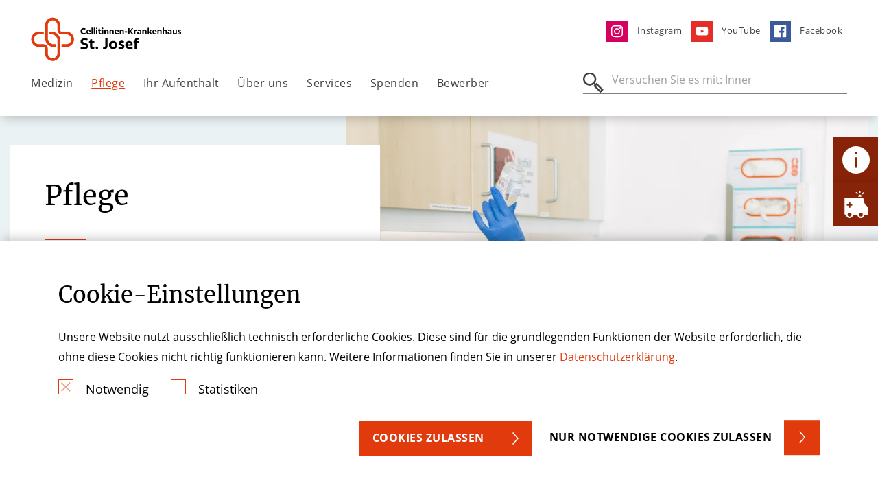

--- FILE ---
content_type: text/html; charset=utf-8
request_url: https://www.krankenhaus-st-josef-wuppertal.de/pflege
body_size: 15301
content:
<!DOCTYPE html> <html lang="de"> <head> <meta charset="utf-8">  <title>Pflege | Krankenhaus St. Josef | Wuppertal</title> <meta http-equiv="x-ua-compatible" content="IE=edge">  <meta name="description" content="Die qualifizierten und fachkompetenten Krankenschwestern und -pfleger des Krankenhauses St. Josef betreuen die Patienten ganzheitlich auf der Grundlage eines christlich orientierten Menschenbildes."> <meta name="viewport" content="width=device-width, initial-scale=1"> <meta name="robots" content="index,follow"> <meta name="author" content="Stiftung der Cellitinnen"> <meta name="keywords" content="Fachkompetenz Qualifikation Krankenschwestern Pfleger Krankenhaus St. Josef Wuppertal"> <meta property="og:description" content="Die qualifizierten und fachkompetenten Krankenschwestern und -pfleger des Krankenhauses St. Josef betreuen die Patienten ganzheitlich auf der Grundlage eines christlich orientierten Menschenbildes."> <meta property="og:title" content="Pflege"> <meta name="twitter:card" content="summary"> <meta name="apple-mobile-web-app-capable" content="no"> <link rel="stylesheet" href="//dccdn.de/www.cellitinnenhaeuser.de/typo3temp/assets/compressed/merged-3c36b554159f677cb3794f39f77e992f.1764367324.css" media="all"> <script src="//dccdn.de/www.cellitinnenhaeuser.de/typo3temp/assets/compressed/merged-4b4cb2f5089d5b8c61e2a7b766dd906c.1764367324.js"></script> <meta http-equiv="X-UA-Compatible" content="IE=edge"> <link rel="apple-touch-icon" sizes="180x180" href="/fileadmin/favicon/apple-touch-icon.png"> <link rel="icon" type="image/png" sizes="32x32" href="/fileadmin/favicon/favicon-32x32.png"> <link rel="icon" type="image/png" sizes="16x16" href="/fileadmin/favicon/favicon-16x16.png"> <link rel="mask-icon" href="/fileadmin/favicon/safari-pinned-tab.svg" color="#e03a0d"> <link rel="shortcut icon" href="/fileadmin/favicon/favicon.ico"> <meta name="msapplication-TileColor" content="#ffffff"> <meta name="msapplication-config" content="/fileadmin/favicon/browserconfig.xml"> <meta name="theme-color" content="#ffffff"><script type="text/javascript">const solrRequestUrl = "https://search.doccheck.com/cellitinnen/search/";const searchUrl = "suche";const searchBaseRequestUrl = "https://search.doccheck.com/cellitinnen/";</script>  <script>(function(w,d,s,l,i){w[l]=w[l]||[];w[l].push({'gtm.start': new Date().getTime(),event:'gtm.js'});var f=d.getElementsByTagName(s)[0], j=d.createElement(s),dl=l!='dataLayer'?'&l='+l:'';j.async=true;j.src= 'https://www.googletagmanager.com/gtm.js?id='+i+dl;f.parentNode.insertBefore(j,f); })(window,document,'script','dataLayer','GTM-584KNS7');</script>  <link rel="canonical" href="https://www.krankenhaus-st-josef-wuppertal.de/pflege/"> </head> <body class="ap-body ap-body--theme-krankenhaus"> <noscript><iframe src="https://www.googletagmanager.com/ns.html?id=GTM-584KNS7" height="0" width="0" style="display:none;visibility:hidden"></iframe></noscript> <header class="ap-header"> <div class="ap-navbar--container"> <div class="container-fluid"> <div class="row"> <div class="col-7 col-md-6 col-lg-5"> <div class="ap-site-logo"> <a href="/" title="Zurück zur Startseite" class="ap-menu__link ap-menu__link--img"> <img class="img-fluid" src="//dccdn.de/www.cellitinnenhaeuser.de/fileadmin/user_upload/Logos_Einrichtungen/Logos_KH_neu/KH_SJK_Logo_RGB.svg" width="236" height="63" alt=""> </a> </div> </div> <div class="col-5 col-md-6 col-lg-7"> <ul class="ap-menu ap-menu--meta"> <li class="ap-menu__item"> <a href="https://www.instagram.com/klinikverbund_wuppertal/" title="Instagram" class="ap-menu__link " target="_blank"> <img loading="lazy" class="ap-menu--meta__image" src="//dccdn.de/www.cellitinnenhaeuser.de/fileadmin/user_upload/Krankenhaeuser_Koeln/St_Vinzenz-Hospital/ico-instagram.svg" width="35" height="35" alt=""> <span>Instagram</span> </a> </li> <li class="ap-menu__item"> <a href="https://www.youtube.com/user/CM1000ful" title="YouTube" class="ap-menu__link " target="_blank"> <img loading="lazy" class="ap-menu--meta__image" src="//dccdn.de/www.cellitinnenhaeuser.de/fileadmin/user_upload/Krankenhaeuser_Koeln/St_Vinzenz-Hospital/ico-youtube.svg" width="35" height="35" alt=""> <span>YouTube</span> </a> </li> <li class="ap-menu__item"> <a href="https://www.facebook.com/StJosefWuppertal" title="Facebook" class="ap-menu__link " target="_blank"> <img loading="lazy" class="ap-menu--meta__image" src="//dccdn.de/www.cellitinnenhaeuser.de/fileadmin/user_upload/Krankenhaeuser_Koeln/St_Vinzenz-Hospital/ico-facebook.svg" width="35" height="35" alt=""> <span>Facebook</span> </a> </li> </ul> </div> </div> <nav class="ap-navbar ap-menu--desktop"> <ul class="ap-menu ap-menu--main"> <li class="ap-menu__item"> <a href="/medizin/" title="Medizin" class="ap-menu__link " target="_self"> Medizin </a> <div class="ap-menu__sub"> <div class="ap-menu__sub-container"> <div class="container-fluid"> <div class="row ap-menu__sub-linkcontainer"> <div class="col-lg-6 ap-menu__spacer-item"> <span class="ap-menu__spacer-title"> Kliniken und Schwerpunkte <hr class="ap-hr ap-hr--red ap-hr--short"> </span> <div class="ap-menu__spacer-links"> <a href="/medizin/geriatrie/" title="Geriatrie" class="ap-menu__link " target="_self"> Geriatrie </a> <a href="/medizin/allgemeine-innere-medizin-gastroenterologie-und-diabetologie-im/" title="Innere Medizin I - Allgemeine Innere Medizin, Gastroenterologie und Diabetologie (IM)" class="ap-menu__link " target="_self"> Innere Medizin I - Allgemeine Innere Medizin, Gastroenterologie und Diabetologie (IM) </a> <a href="/medizin/innere-medizin-ii-internistische-rheumatologie/" title="Innere Medizin II - Internistische Rheumatologie" class="ap-menu__link " target="_self"> Innere Medizin II - Internistische Rheumatologie </a> <a href="/medizin/orthopaedie-i-endoprothetik/" title="Orthopädie I - Endoprothetik, rekonstruktive Hüft- und Kniegelenkchirurgie, Kinderorthopädie" class="ap-menu__link " target="_self"> Orthopädie I - Endoprothetik, rekonstruktive Hüft- und Kniegelenkchirurgie, Kinderorthopädie </a> <a href="/medizin/orthopaedie-ii-wirbelsaeulenchirurgie/" title="Orthopädie II - Wirbelsäulenchirurgie" class="ap-menu__link " target="_self"> Orthopädie II - Wirbelsäulenchirurgie </a> <a href="/medizin/allgemein-und-viszeralchirurgie-koloproktologie/" title="Allgemein- und Viszeralchirurgie, Koloproktologie" class="ap-menu__link " target="_self"> Allgemein- und Viszeralchirurgie, Koloproktologie </a> <a href="/medizin/unfall-und-wiederherstellungschirurgie-spezielle-sporttraumatologie/" title="Unfall- und Wiederherstellungschirurgie, Spezielle Sporttraumatologie" class="ap-menu__link " target="_self"> Unfall- und Wiederherstellungschirurgie, Spezielle Sporttraumatologie </a> <a href="/medizin/unfall-und-wiederherstellungschirurgie-spezielle-sporttraumatologie/leistungen/spezielle-sporttraumatologie/" title="Department Spezielle Sporttraumatologie" class="ap-menu__link " target="_self"> Department Spezielle Sporttraumatologie </a> <a href="/medizin/anaesthesie-intensiv-und-schmerztherapie/" title="Anästhesie, Intensiv- und Schmerztherapie" class="ap-menu__link " target="_self"> Anästhesie, Intensiv- und Schmerztherapie </a> <a href="/medizin/department-fuer-schmerztherapie/" title="Department für Schmerztherapie" class="ap-menu__link " target="_self"> Department für Schmerztherapie </a> <a href="/medizin/zentrale-notaufnahme/" title="Zentrale Notaufnahme" class="ap-menu__link " target="_self"> Zentrale Notaufnahme </a> </div> </div> <div class=" col-lg-3 ap-menu__spacer-item"> <span class="ap-menu__spacer-title"> Zentren <hr class="ap-hr ap-hr--red ap-hr--short"> </span> <div class="ap-menu__spacer-links"> <a href="/medizin/alterstraumazentrum-wuppertal/" title="AltersTraumaZentrum Wuppertal" class="ap-menu__link " target="_self"> AltersTraumaZentrum Wuppertal </a> </div> </div> <div class=" col-lg-3 ap-menu__spacer-item"> <span class="ap-menu__spacer-title"> Weitere <hr class="ap-hr ap-hr--red ap-hr--short"> </span> <div class="ap-menu__spacer-links"> <a href="/medizin/fuer-aerzte-/-einweisermanagement/" title="Für Ärzte / Einweisermanagement" class="ap-menu__link " target="_self"> Für Ärzte / Einweisermanagement </a> <a href="/ueber-uns/krankenhaushygiene/" title="Krankenhaushygiene" class="ap-menu__link " target="_self"> Krankenhaushygiene </a> <a href="https://www.stfranziskus.de/medizin/zentralapotheke/" title="Zentralapotheke" class="ap-menu__link " target="_self"> Zentralapotheke </a> <a href="https://www.petrus-krankenhaus-wuppertal.de/" title="Petrus-Krankenhaus" class="ap-menu__link " target="_self"> Petrus-Krankenhaus </a> </div> </div> </div> </div> </div> </div> </li> <li class="ap-menu__item"> <a href="/pflege/" title="Pflege" class="ap-menu__link active current " target="_self"> Pflege </a> <div class="ap-menu__sub"> <div class="ap-menu__sub-container"> <div class="container-fluid"> <div class="row ap-menu__sub-linkcontainer"> <div class="col-6 "> <div class="row"> <div class="col-4"> <a href="/pflege/ansprechpartner/" title="Ansprechpartner" class="ap-menu__link " target="_self"> Ansprechpartner </a> </div> <div class="col-4"> <a href="/pflege/pflegeleitbild/" title="Pflegeleitbild" class="ap-menu__link " target="_self"> Pflegeleitbild </a> </div> <div class="col-4"> <a href="/pflege/pflegekonzepte/" title="Pflegekonzepte" class="ap-menu__link " target="_self"> Pflegekonzepte </a> </div> <div class="col-4"> <a href="/pflege/familiale-pflege/" title="Familiale Pflege" class="ap-menu__link " target="_self"> Familiale Pflege </a> </div> <div class="col-4"> <a href="https://www.wirpflegen-jobs.de/" title="Werde Teil unseres Teams!" class="ap-menu__link " target="_blank"> Werde Teil unseres Teams! </a> </div> <div class="col-4"> <a href="/ueber-uns/krankenhaushygiene/" title="Krankenhaushygiene" class="ap-menu__link " target="_self"> Krankenhaushygiene </a> </div> </div> </div> <div class="col-6 ap-section--theme-white"> <div class="ap-navbar__teaser ap-navbar__teaser--contact ap-teaser--theme-shade"> <div class="row"> <div class="col-8"> <div class="ap-textblock"> <h5>Pflegedirektor</h5> <h2> Eddy Nicolas</h2> <hr class="ap-hr ap-hr--red ap-hr--short"> <table> <tr> <td style="width: 46px"><b>Tel</b></td> <td><a href="tel:0202 485-2400" title="Telefonnummer">0202 485-2400</a> </td> </tr> <tr> <td style="width: 46px"><b>Mail</b></td> <td> <a href="#" data-mailto-token="ocknvq,gffa0pkeqncuBegnnkvkppgp0fg" data-mailto-vector="2">eddy.nicolas(at)cellitinnen.de</a> </td> </tr> </table> </div> </div> <div class="col-4"> <div class="ap-image"> <picture> <source media="(min-width: 1200px)" srcset="//dccdn.de/www.cellitinnenhaeuser.de/fileadmin/_processed_/d/0/csm_portrait_nicolas_89c764e109.webp"> <source media="(min-width: 768px)" srcset="//dccdn.de/www.cellitinnenhaeuser.de/fileadmin/_processed_/d/0/csm_portrait_nicolas_e5f1040101.webp"> <source srcset="//dccdn.de/www.cellitinnenhaeuser.de/fileadmin/_processed_/d/0/csm_portrait_nicolas_e5f1040101.webp"> <img loading="lazy" class="img-fluid lazyload" src="//dccdn.de/www.cellitinnenhaeuser.de/fileadmin/_processed_/d/0/csm_portrait_nicolas_89c764e109.webp" width="300" height="300" alt="Pflegedirektor EDDY NICOLAS, Krankenhaus St. Josef"> </picture> </div> </div> <div class="col-12"> <div class="ap-textblock__link"> <a href="/pflege/ansprechpartner/pflegedirektion/" role="button" aria-label="Ansprechpartner &amp; Kontakt" class="ap-btn ap-btn--small ap-btn--bg ap-btn--bg-corner"> Ansprechpartner &amp; Kontakt </a> </div> </div> </div> </div> </div> </div> </div> </div> </div> </li> <li class="ap-menu__item"> <a href="/ihr-aufenthalt/" title="Ihr Aufenthalt" class="ap-menu__link " target="_self"> Ihr Aufenthalt </a> <div class="ap-menu__sub"> <div class="ap-menu__sub-container"> <div class="container-fluid"> <div class="row ap-menu__sub-linkcontainer"> <div class="col-6 "> <div class="row"> <div class="col-4"> <a href="/ihr-aufenthalt/patientensicherheit/" title="Patientensicherheit" class="ap-menu__link " target="_self"> Patientensicherheit </a> </div> <div class="col-4"> <a href="/ihr-aufenthalt/aufnahme/" title="Aufnahme" class="ap-menu__link " target="_self"> Aufnahme </a> </div> <div class="col-4"> <a href="/ihr-aufenthalt/komfort-und-wahlleistungen/" title="Komfort- und Wahlleistungen" class="ap-menu__link " target="_self"> Komfort- und Wahlleistungen </a> </div> <div class="col-4"> <a href="/ihr-aufenthalt/entlassmanagement/" title="Entlassmanagement" class="ap-menu__link " target="_self"> Entlassmanagement </a> </div> <div class="col-4"> <a href="/ihr-aufenthalt/seelsorge-1/" title="Seelsorge" class="ap-menu__link " target="_self"> Seelsorge </a> </div> <div class="col-4"> <a href="/ihr-aufenthalt/unterstuetzung/" title="Unterstützung" class="ap-menu__link " target="_self"> Unterstützung </a> </div> <div class="col-4"> <a href="/ihr-aufenthalt/klinikbewertungen/" title="Klinikbewertungen" class="ap-menu__link " target="_self"> Klinikbewertungen </a> </div> <div class="col-4"> <a href="/ihr-aufenthalt/besuchszeiten/" title="Besuchszeiten" class="ap-menu__link " target="_self"> Besuchszeiten </a> </div> <div class="col-4"> <a href="/ihr-aufenthalt/cafeteria/" title="Cafeteria" class="ap-menu__link " target="_self"> Cafeteria </a> </div> <div class="col-4"> <a href="/ihr-aufenthalt/anfahrt-parken/" title="Anfahrt &amp; Parken" class="ap-menu__link " target="_self"> Anfahrt & Parken </a> </div> </div> </div> <div class="col-6 ap-section--theme-white"> <div class="ap-navbar__teaser ap-navbar__teaser--imgtext"> <div class="ap-image"> <picture> <source media="(min-width: 1200px)" srcset="//dccdn.de/www.cellitinnenhaeuser.de/fileadmin/_processed_/e/c/csm_72DPI_Cell_Wtal_StJosef_190_a017ec29e7.webp"> <source media="(min-width: 768px)" srcset="//dccdn.de/www.cellitinnenhaeuser.de/fileadmin/_processed_/e/c/csm_72DPI_Cell_Wtal_StJosef_190_7554006c9e.webp"> <source srcset="//dccdn.de/www.cellitinnenhaeuser.de/fileadmin/_processed_/e/c/csm_72DPI_Cell_Wtal_StJosef_190_7554006c9e.webp"> <img loading="lazy" class="img-fluid lazyload" src="//dccdn.de/www.cellitinnenhaeuser.de/fileadmin/_processed_/e/c/csm_72DPI_Cell_Wtal_StJosef_190_a017ec29e7.webp" width="400" height="400" alt="Patientin in einem der Wahlleistungszimmer des Krankenhauses St. Josef" title="Patientin in einem der Wahlleistungszimmer des Krankenhauses St. Josef"> </picture> </div> <div class="ap-teaser--theme-shade"> <div class="ap-textblock"> <div> <h3>Besuchszeiten</h3> <hr class="ap-hr ap-hr--red ap-hr--short"> </div> <div class="ap-textblock__link"> <a href="/ihr-aufenthalt/anfahrt-parken/" role="button" aria-label="Anfahrt &amp; Parken" class="ap-btn ap-btn--small ap-btn--bg ap-btn--bg-corner"> Anfahrt &amp; Parken </a> </div> </div> </div> </div> </div> </div> </div> </div> </div> </li> <li class="ap-menu__item"> <a href="/ueber-uns/" title="Über uns" class="ap-menu__link " target="_self"> Über uns </a> <div class="ap-menu__sub"> <div class="ap-menu__sub-container"> <div class="container-fluid"> <div class="row ap-menu__sub-linkcontainer"> <div class="col-6 "> <div class="row"> <div class="col-4"> <a href="/ueber-uns/unsere-werte/" title="Unsere Werte" class="ap-menu__link " target="_self"> Unsere Werte </a> </div> <div class="col-4"> <a href="/ueber-uns/unsere-werte/ethik/klinisches-ethik-komitee/" title="Ethik in Medizin und Pflege" class="ap-menu__link " target="_self"> Ethik in Medizin und Pflege </a> </div> <div class="col-4"> <a href="/ueber-uns/geschaeftsfuehrung/" title="Geschäftsführung" class="ap-menu__link " target="_self"> Geschäftsführung </a> </div> <div class="col-4"> <a href="/ueber-uns/krankenhaushygiene/" title="Krankenhaushygiene" class="ap-menu__link " target="_self"> Krankenhaushygiene </a> </div> <div class="col-4"> <a href="/ueber-uns/qualitaets-und-risikomanagement/" title="Qualitäts- und Risikomanagement" class="ap-menu__link " target="_self"> Qualitäts- und Risikomanagement </a> </div> <div class="col-4"> <a href="/ueber-uns/zahlen-daten-und-fakten/" title="Zahlen, Daten und Fakten" class="ap-menu__link " target="_self"> Zahlen, Daten und Fakten </a> </div> <div class="col-4"> <a href="/ueber-uns/unsere-historie/" title="Unsere Historie" class="ap-menu__link " target="_self"> Unsere Historie </a> </div> </div> </div> <div class="col-6 ap-section--theme-white"> <div class="ap-navbar__teaser ap-navbar__teaser--imgtext"> <div class="ap-image"> <picture> <source media="(min-width: 1200px)" srcset="//dccdn.de/www.cellitinnenhaeuser.de/fileadmin/_processed_/c/c/csm_KSJ-Luftaufnahme2-09-2020_eadfe21a4b.webp"> <source media="(min-width: 768px)" srcset="//dccdn.de/www.cellitinnenhaeuser.de/fileadmin/_processed_/c/c/csm_KSJ-Luftaufnahme2-09-2020_0c69921060.webp"> <source srcset="//dccdn.de/www.cellitinnenhaeuser.de/fileadmin/_processed_/c/c/csm_KSJ-Luftaufnahme2-09-2020_0c69921060.webp"> <img loading="lazy" class="img-fluid lazyload" src="//dccdn.de/www.cellitinnenhaeuser.de/fileadmin/_processed_/c/c/csm_KSJ-Luftaufnahme2-09-2020_eadfe21a4b.webp" width="400" height="400" alt="Luftaufnahme des Krankenhauses St. Josef" title="Luftaufnahme des Krankenhauses St. Josef"> </picture> </div> <div class="ap-teaser--theme-shade"> <div class="ap-textblock"> <div> <h3>Sie haben Fragen? </h3> <hr class="ap-hr ap-hr--red ap-hr--short"> <p>Tel <a href="tel:02024850">0202 485-0</a></p> <p>Mail </p> </div> <div class="ap-textblock__link"> <a href="#" data-mailto-token="ocknvq,kphq0mj/lqughBegnnkvkppgp0fg" data-mailto-vector="2" role="button" aria-label="Kontakt" class="ap-btn ap-btn--small ap-btn--bg ap-btn--bg-corner"> Kontakt </a> </div> </div> </div> </div> </div> </div> </div> </div> </div> </li> <li class="ap-menu__item"> <a href="/services/" title="Services" class="ap-menu__link " target="_self"> Services </a> <div class="ap-menu__sub"> <div class="ap-menu__sub-container"> <div class="container-fluid"> <div class="row ap-menu__sub-linkcontainer"> <div class="col-6 "> <div class="row"> <div class="col-4"> <a href="/services/corona-information/" title="Corona-Information" class="ap-menu__link " target="_self"> Corona-Information </a> </div> <div class="col-4"> <a href="/services/aktuelles/" title="Aktuelles" class="ap-menu__link " target="_self"> Aktuelles </a> </div> <div class="col-4"> <a href="/services/veranstaltungen/" title="Veranstaltungen" class="ap-menu__link " target="_self"> Veranstaltungen </a> </div> <div class="col-4"> <a href="/services/mediathek/" title="Mediathek" class="ap-menu__link " target="_self"> Mediathek </a> </div> <div class="col-4"> <a href="/services/downloads/" title="Downloads" class="ap-menu__link " target="_self"> Downloads </a> </div> <div class="col-4"> <a href="/services/ansprechpartner-presse/" title="Ansprechpartner Presse" class="ap-menu__link " target="_self"> Ansprechpartner Presse </a> </div> <div class="col-4"> <a href="/services/kontakt/" title="Kontakt" class="ap-menu__link " target="_self"> Kontakt </a> </div> </div> </div> <div class="col-6 ap-section--theme-white"> <div class="ap-navbar__teaser ap-navbar__teaser--imgtext"> <div class="ap-image"> <picture> <source media="(min-width: 1200px)" srcset="//dccdn.de/www.cellitinnenhaeuser.de/fileadmin/_processed_/1/8/csm_aussenansicht2_KSJ_e5fc7f67db.webp"> <source media="(min-width: 768px)" srcset="//dccdn.de/www.cellitinnenhaeuser.de/fileadmin/_processed_/1/8/csm_aussenansicht2_KSJ_9b82b34f03.webp"> <source srcset="//dccdn.de/www.cellitinnenhaeuser.de/fileadmin/_processed_/1/8/csm_aussenansicht2_KSJ_9b82b34f03.webp"> <img loading="lazy" class="img-fluid lazyload" src="//dccdn.de/www.cellitinnenhaeuser.de/fileadmin/_processed_/1/8/csm_aussenansicht2_KSJ_e5fc7f67db.webp" width="400" height="400" alt="Der Übergang zur Tagesklinik am Krankenhaus St. Josef in Wuppertal" title="Der Übergang zur Tagesklinik am Krankenhaus St. Josef in Wuppertal"> </picture> </div> <div class="ap-teaser--theme-shade"> <div class="ap-textblock"> <div> <h3>Wir helfen Ihnen weiter!</h3> <hr class="ap-hr ap-hr--red ap-hr--short"> <p>Tel <a href="tel:02024850">0202 485-0</a></p> <p>Mail </p> <p>&nbsp;</p> </div> <div class="ap-textblock__link"> <a href="/services/ansprechpartner-presse/" role="button" aria-label="Ansprechpartner Presse" class="ap-btn ap-btn--small ap-btn--bg ap-btn--bg-corner"> Ansprechpartner Presse </a> </div> </div> </div> </div> </div> </div> </div> </div> </div> </li> <li class="ap-menu__item"> <a href="/spenden/" title="Spenden" class="ap-menu__link " target="_self"> Spenden </a> <div class="ap-menu__sub"> <div class="ap-menu__sub-container"> <div class="container-fluid"> <div class="row ap-menu__sub-linkcontainer"> <div class=" col-8"> <div class="row"> <div class="col-4"> <a href="/spenden/spendenprojekt-1-digitaler-therapietisch/" title="1: Digitaler Therapietisch" class="ap-menu__link " target="_self"> 1: Digitaler Therapietisch </a> </div> <div class="col-4"> <a href="/spenden/spendenprojekt-1-digitaler-therapietisch-1-1/" title="2: Ein Klavier für unsere Patienten" class="ap-menu__link " target="_self"> 2: Ein Klavier für unsere Patienten </a> </div> <div class="col-4"> <a href="/spenden/3-freie-spenden/" title="3: Freie Spenden" class="ap-menu__link " target="_self"> 3: Freie Spenden </a> </div> <div class="col-4"> <a href="/spenden/spende-steuerlich-absetzen/" title="Spende steuerlich absetzen" class="ap-menu__link " target="_self"> Spende steuerlich absetzen </a> </div> <div class="col-4"> <a href="/spenden/ihr-kontakt-zu-uns/" title="Ihr Kontakt zu uns" class="ap-menu__link " target="_self"> Ihr Kontakt zu uns </a> </div> <div class="col-4"> <a href="/spenden/ueber-uns-1/" title="Über uns" class="ap-menu__link " target="_self"> Über uns </a> </div> </div> </div> <div class="col-lg-4 col-xl-3 offset-xl-1 ap-section--theme-white"> <div class="ap-navbar__teaser ap-navbar__teaser--small ap-navbar__teaser--small--image"> <div class="ap-image"> <img class="img-fluid" src="//dccdn.de/www.cellitinnenhaeuser.de/fileadmin/_processed_/0/e/csm_Fundraising_PIC__1__044ce5f19a.webp" width="250" height="250" alt=""> </div> <div class="ap-textblock ap-teaser--theme-shade"> <h3>Einen Schritt weiter – unsere Spendenkampagne für mehr Lebensfreude im Klinikalltag</h3> <hr class="ap-hr ap-hr--red ap-hr--short"> <p>Helfen Sie uns einen Schritt weiter zu gehen.</p> </div> </div> </div> </div> </div> </div> </div> </li> <li class="ap-menu__item"> <a href="/bewerber/" title="Bewerber" class="ap-menu__link " target="_self"> Bewerber </a> </li> </ul> <div class="ap-searchbar"> <form class="js-searchbar-form" method="post" action=""> <label for="ap-header-search"> <span class="ap-search__icon"></span> <input type="search" name="q" class="navbar-search" id="ap-header-search" placeholder="Versuche es mit: Prostata, Chirurgie"> </label> <button type="submit" class="ap-btn">Suchen</button> <a class="js-search--close"></a> </form> </div> </nav> <div class="ap-navbar ap-menu--mobile"> <button class="ap-btn ap-burger--icon" aria-label="Öffnen oder Schließen des mobilen Menüs"></button> <div class="ap-searchbar"> <form class="js-searchbar-form" method="post" action=""> <label for="ap-header-search"> <span class="ap-search__icon"></span> <input type="search" name="q" class="navbar-search" id="ap-header-search" placeholder="Versuche es mit: Prostata, Chirurgie"> </label> <button type="submit" class="ap-btn">Suchen</button> <a class="js-search--close"></a> </form> </div> </div> </div> </div> </header> <main class="ap-main"> <section id="c36895" class="ap-hero ap-section--theme-white ap-button--theme-white"> <div class="ap-hero ap-hero-subpage "> <div class="container-fluid"> <div class="row"> <div class="col-12"> <div class="ap-hero__container"> <div class="ap-textblock"> <div class="ap-text"> <h1> Pflege </h1> <hr class="ap-hr ap-hr--red ap-hr--short"> <h3>im Krankenhaus St. Josef</h3> <p> Unsere hoch qualifizierten und fachkompetenten Pflegekräfte betreuen die Patienten ganzheitlich auf der Grundlage eines christlich orientierten Menschenbildes. </p> </div> </div> <div class="ap-image"> <picture> <source media="(min-width: 1200px)" srcset="//dccdn.de/www.cellitinnenhaeuser.de/fileadmin/_processed_/1/d/csm_St.PetrusPflege-609_f22ba9f129.webp"> <source media="(min-width: 992px)" srcset="//dccdn.de/www.cellitinnenhaeuser.de/fileadmin/_processed_/1/d/csm_St.PetrusPflege-609_f118a5bf31.webp"> <source media="(min-width: 768px)" srcset="//dccdn.de/www.cellitinnenhaeuser.de/fileadmin/_processed_/1/d/csm_St.PetrusPflege-609_d969b177a7.webp"> <source media="(min-width: 425px)" srcset="//dccdn.de/www.cellitinnenhaeuser.de/fileadmin/_processed_/1/d/csm_St.PetrusPflege-609_dbcca81a17.webp"> <source srcset="//dccdn.de/www.cellitinnenhaeuser.de/fileadmin/_processed_/1/d/csm_St.PetrusPflege-609_6db9333cfc.webp"> <img loading="lazy" class="lazyload" src="//dccdn.de/www.cellitinnenhaeuser.de/fileadmin/_processed_/1/d/csm_St.PetrusPflege-609_f22ba9f129.webp" width="870" height="653" alt=""> </picture> </div> </div> <div class="ap-hero__infobox ap-hero-subpage__infobox"> <div class="ap-infobox ap-infobox--theme-primary ap-button--theme-red"> <div class="ap-infobox__member"> <picture> <source media="(min-width: 1200px)" srcset="//dccdn.de/www.cellitinnenhaeuser.de/fileadmin/_processed_/d/0/csm_portrait_nicolas_c368732a7c.webp"> <source media="(min-width: 768px)" srcset="//dccdn.de/www.cellitinnenhaeuser.de/fileadmin/_processed_/d/0/csm_portrait_nicolas_c368732a7c.webp"> <source srcset="//dccdn.de/www.cellitinnenhaeuser.de/fileadmin/_processed_/d/0/csm_portrait_nicolas_89c764e109.webp"> <img loading="lazy" class="ap-kachelwand__image lazyload" src="//dccdn.de/www.cellitinnenhaeuser.de/fileadmin/_processed_/d/0/csm_portrait_nicolas_89c764e109.webp" width="300" height="300" alt="Pflegedirektor EDDY NICOLAS, Krankenhaus St. Josef"> </picture> </div> <div class="ap-infobox__text"> <div class="ap-infobox__container"> <div class="ap-text--left"> <div class="ap-headline"> <h5> Pflegedirektor </h5> <h3> Eddy Nicolas</h3> <hr class="ap-hr ap-hr--white ap-hr--short"> </div> <table> <tr> <td width="46px"><b>Tel</b></td> <td><a href="tel:0202 485-2400" title="Telefonnummer">0202 485-2400</a> </td> </tr> <tr> <td width="46px"><b>Mail</b></td> <td> <a href="#" data-mailto-token="ocknvq,gffa0pkeqncuBegnnkvkppgp0fg" data-mailto-vector="2">eddy.nicolas(at)cellitinnen.de</a> </td> </tr> </table> </div> <div class="ap-text--right"> <div class="ap-infobox__image d-none d-md-flex"> <img loading="lazy" src="//dccdn.de/www.cellitinnenhaeuser.de/fileadmin/user_upload/Krankenhaeuser_Koeln/St_Vinzenz-Hospital/Icons/ico-innere-white.svg" width="100" height="100" alt=""> </div> <div class="ap-link"> <a href="#" data-mailto-token="ocknvq,gffa0pkeqncuBegnnkvkppgp0fg" data-mailto-vector="2" role="button" aria-label="Kontakt" class="ap-btn ap-btn--small ap-btn--bg ap-btn--bg-full"> Kontakt </a> </div> </div> </div> </div> </div> </div> </div> </div> </div> </div> </section> <section class="ap-section ap-section--sidebar-container"> <div class="container-fluid"> <div class="row"> <div class="d-none d-lg-block col-lg-3"> <div class="ap-sidebar"> <div class="ap-sidebar__inner"> <h4> Cellitinnen-Krankenhaus St. Josef </h4> <ul class="ap-sidebar__menu"> <li> <a href="/pflege/ansprechpartner/" title="Ansprechpartner" class="ap-menu__link"> Ansprechpartner </a> <button class="ap-btn js-sidebar-submenu--toggle" aria-expanded="false" aria-label="Öffne Untermenü" data-target="#sidebar-submenu-4684"></button> </li> <ul class="ap-toggle-sidebar-submenu " id="sidebar-submenu-4684"> <li> <a href="/pflege/ansprechpartner/pflegedirektion/" title="Pflegedirektion" class="ap-menu__link"> Pflegedirektion </a> </li> <li> <a href="/pflege/ansprechpartner/stationen/" title="Stationen" class="ap-menu__link"> Stationen </a> </li> </ul> <li> <a href="/pflege/pflegeleitbild/" title="Pflegeleitbild" class="ap-menu__link"> Pflegeleitbild </a> </li> <li> <a href="/pflege/pflegekonzepte/" title="Pflegekonzepte" class="ap-menu__link"> Pflegekonzepte </a> </li> <li> <a href="/pflege/familiale-pflege/" title="Familiale Pflege" class="ap-menu__link"> Familiale Pflege </a> </li> <li> <a href="https://www.wirpflegen-jobs.de/" target="_blank" title="Werde Teil unseres Teams!" class="ap-menu__link"> Werde Teil unseres Teams! </a> </li> <li> <a href="/ueber-uns/krankenhaushygiene/" title="Krankenhaushygiene" class="ap-menu__link"> Krankenhaushygiene </a> </li> </ul> </div> </div> </div> <div class="col-12 col-lg-9 ap-sidebar__content"> <section id="c36880" class="ap-section ap-section--sidebar ap-section--theme-white ap-button--theme-white"> <div class="container"> <div id="c36896" class="ap-text-block"> <div class="ap-text-block__header"> <h2>So geht Pflege im Krankenhaus St. Josef</h2> </div> <div class="ap-text-block__body"> <p>Filme und Bilder aus unserem Alltag zeigen, wie wir arbeiten:</p> <h3>Social Media</h3> </div> </div> <div id="c36891" class="row "> <div class="col-12"> <div id="c36892" class="ap-kachelwand"> <div class="row"> <div class="col-12 col-md-6 "> <a href="https://de-de.facebook.com/cellitinnen/" class="ap-link--teaser"> <div class="ap-kachelwand__item ap-kachelwand__item--vertical"> <div class="ap-kachelwand__container"> <img loading="lazy" class="ap-kachelwand__image" src="//dccdn.de/www.cellitinnenhaeuser.de/fileadmin/user_upload/Krankenhaeuser_Koeln/St_Vinzenz-Hospital/ico-facebook.svg" width="35" height="35" alt=""> <h3> Facebook </h3> </div> <div class="ap-link"> <span class="ap-btn ap-btn--small ap-btn--bg ap-btn--bg-corner"> </span> </div> </div> </a> </div> <div class="col-12 col-md-6 "> <a href="https://www.instagram.com/wirpflegen/" class="ap-link--teaser"> <div class="ap-kachelwand__item ap-kachelwand__item--vertical"> <div class="ap-kachelwand__container"> <img loading="lazy" class="ap-kachelwand__image" src="//dccdn.de/www.cellitinnenhaeuser.de/fileadmin/user_upload/Krankenhaeuser_Koeln/St_Vinzenz-Hospital/ico-instagram.svg" width="35" height="35" alt=""> <h3> Instagram </h3> </div> <div class="ap-link"> <span class="ap-btn ap-btn--small ap-btn--bg ap-btn--bg-corner"> </span> </div> </div> </a> </div> </div> </div> </div> </div> <div id="c36881" class="row "> <div class="col-12"> <div id="c36890" class="ap-text-block"> <div class="ap-text-block__header"> </div> <div class="ap-text-block__body"> <h3>Videos</h3> </div> </div> <div id="c36882" class="row justify-content-center align-items-start"> <div class="col-12 col-md-6"> <div id="c36884" class="ap-text-block"> <div class="ap-text-block__header"> </div> <div class="ap-text-block__body"> <h4>Das "Kapellchen" in Wuppertal-Elberfeld</h4> </div> </div> <div class="ce-textpic ce-center ce-above"><div class="ce-gallery" data-ce-columns="1" data-ce-images="1"><div class="ce-outer"><div class="ce-inner"><div class="ce-row"><div class="ce-column"><figure class="video"><div class="video-embed"><iframe src="https://www.youtube-nocookie.com/embed/rZjcHa_n6jI?autohide=1&amp;controls=1&amp;enablejsapi=1&amp;origin=https%3A%2F%2Fwww.krankenhaus-st-josef-wuppertal.de" allowfullscreen width="200" height="113" class="video-embed-item" title="Das Krankenhaus St. Josef in Wuppertal-Elberfeld" allow="fullscreen"></iframe></div></figure></div></div></div></div></div></div> </div> </div> </div> </div> </div> </section> <section id="c36879" class="ap-section ap-section--sidebar ap-section--theme-shade ap-button--theme-shade"> <div class="container"> <div id="c36897" class="row "> <div class="col-12"> <div id="c36899" class="ap-text-block"> <div class="ap-text-block__header"> <h2>Aktuelle Stellenanzeigen</h2> </div> <div class="ap-text-block__body"> </div> </div> <div id="c36898" class="masonry-grid masonry-grid--2"> <div class="masonry-grid__item"> <div class="ap-teaser ap-teaser__text ap-teaser--theme-white ap-teaser--border"> <a href="https://cellitinnenhaeuser.concludis.de/prj/shw/1e915f881507bde3fbdafa3c2087cf69_0/21415/Gesundheits-_und_Krankenpfleger_m_w_d_fuer_die_Intensivstation.htm" target="_blank" role="button" aria-label="Link" rel="noreferrer" class="ap-link--teaser"> <div class="ap-image"> <picture> <source media="(min-width: 768px)" srcset="//dccdn.de/www.cellitinnenhaeuser.de/fileadmin/_processed_/8/c/csm_stellenanzeige2_7f4e0fa930.webp"> <source media="(min-width: 430px)" srcset="//dccdn.de/www.cellitinnenhaeuser.de/fileadmin/_processed_/8/c/csm_stellenanzeige2_08583599b8.webp"> <source srcset="//dccdn.de/www.cellitinnenhaeuser.de/fileadmin/_processed_/8/c/csm_stellenanzeige2_ccd7085ec5.webp"> <img class="img-fluid lazyload" src="//dccdn.de/www.cellitinnenhaeuser.de/fileadmin/_processed_/8/c/csm_stellenanzeige2_7f4e0fa930.webp" width="540" height="405" alt=""> </picture> </div> <div class="ap-text"> <h5> Voll- oder Teilzeit </h5> <h3> Intensivstation </h3> <hr class="ap-hr ap-hr--short"> <p>Für den Standort Wuppertal-Elberfeld suchen wir zum nächstmöglichen Zeitpunkt:</p> <p><strong>Gesundheits- und Krankenpfleger (m/w/d) für die Intensivstation</strong></p> </div> <div class="ap-link"> <span class="ap-btn ap-btn--small ap-btn--bg ap-btn--bg-corner" role="button" aria-label="Zur Stellenanzeige"> Zur Stellenanzeige </span> </div> </a> </div> </div> <div class="masonry-grid__item"> <div class="ap-teaser ap-teaser__text ap-teaser--theme-white ap-teaser--border"> <a href="https://cellitinnenhaeuser.concludis.de/prj/shw/702e52be319c9b692e5225702830df04_0/18273/Operations-_oder_Anaesthesietechnischen_Assistenten_m_w_d_fuer_den_Verbund.htm" target="_blank" role="button" aria-label="Link" rel="noreferrer" class="ap-link--teaser"> <div class="ap-image"> <picture> <source media="(min-width: 768px)" srcset="//dccdn.de/www.cellitinnenhaeuser.de/fileadmin/_processed_/7/d/csm_stellenanzeige1_b4db4213d5.webp"> <source media="(min-width: 430px)" srcset="//dccdn.de/www.cellitinnenhaeuser.de/fileadmin/_processed_/7/d/csm_stellenanzeige1_f6dac49e92.webp"> <source srcset="//dccdn.de/www.cellitinnenhaeuser.de/fileadmin/_processed_/7/d/csm_stellenanzeige1_0c4ed31d4f.webp"> <img class="img-fluid lazyload" src="//dccdn.de/www.cellitinnenhaeuser.de/fileadmin/_processed_/7/d/csm_stellenanzeige1_b4db4213d5.webp" width="540" height="405" alt=""> </picture> </div> <div class="ap-text"> <h5> Voll- oder Teilzeit </h5> <h3> OP </h3> <hr class="ap-hr ap-hr--short"> <p>Für den Standort Wuppertal-Elberfeld suchen wir zum nächstmöglichen Zeitpunkt:</p> <p><strong>Operationstechnische&nbsp;Assistenten (m/w/d) oder Gesundheits- und Krankenpfleger (m/w/d) für den OP</strong></p> </div> <div class="ap-link"> <span class="ap-btn ap-btn--small ap-btn--bg ap-btn--bg-corner" role="button" aria-label="Zur Stellenanzeige"> Zur Stellenanzeige </span> </div> </a> </div> </div> </div> </div> </div> </div> </section> </div> </div> </div> </section> </main> <div class="ap-burgermenu"> <div class="ap-burgermenu__container"> <div class="ap-menu--top"> <div class="ap-burgermenu__navigation"> <button class="ap-btn js-submenu--back"></button> <button class="ap-btn js-submenu--close"></button> </div> <ul class="ap-menu--burger"> <li class="ap-menu__item"> <a href="/medizin/" title="Medizin" class="ap-menu__link " target="_self"> Medizin </a> <button class="ap-btn js-submenu--toggle " aria-expanded="false" data-target="#submenu-1132"></button> </li> <ul class="ap-toggle-submenu" id="submenu-1132"> <li class="ap-toggle-submenu__headline">Medizin</li> <li class="ap-menu__spacer-title"> Kliniken und Schwerpunkte <hr class="ap-hr ap-hr--red ap-hr--short"> </li> <ul class="ap-spacer-menu" id="submenu-3257"> <li class="ap-menu__item"> <a href="/medizin/geriatrie/" title="Geriatrie" class="ap-menu__link " target="_self"> Geriatrie </a> <button class="ap-btn js-submenu--toggle " aria-expanded="false" data-target="#submenu-3271"></button> </li> <ul class="ap-toggle-submenu" id="submenu-3271"> <li class="ap-toggle-submenu__headline"> Geriatrie </li> <li class="ap-menu__item"> <a href="/medizin/geriatrie/leistungen/" title="Leistungen" class="ap-menu__link " target="_self"> Leistungen </a> </li> <li class="ap-menu__item"> <a href="/medizin/geriatrie/nach-dem-aufenthalt/" title="Nach dem Aufenthalt" class="ap-menu__link " target="_self"> Nach dem Aufenthalt </a> </li> <li class="ap-menu__item"> <a href="/medizin/geriatrie/team/" title="Team" class="ap-menu__link " target="_self"> Team </a> </li> <li class="ap-menu__item"> <a href="/medizin/geriatrie/sprechstunden/" title="Sprechstunden" class="ap-menu__link " target="_self"> Sprechstunden </a> </li> <li class="ap-menu__item"> <a href="/medizin/fuer-aerzte-/-einweisermanagement/" title="Für Ärzte" class="ap-menu__link " target="_self"> Für Ärzte </a> </li> <li class="ap-menu__item"> <a href="/services/mediathek/geriatrie/" title="Mediathek" class="ap-menu__link " target="_self"> Mediathek </a> </li> </ul> <li class="ap-menu__item"> <a href="/medizin/allgemeine-innere-medizin-gastroenterologie-und-diabetologie-im/" title="Innere Medizin I - Allgemeine Innere Medizin, Gastroenterologie und Diabetologie (IM)" class="ap-menu__link " target="_self"> Innere Medizin I - Allgemeine Innere Medizin, Gastroenterologie und Diabetologie (IM) </a> <button class="ap-btn js-submenu--toggle " aria-expanded="false" data-target="#submenu-3364"></button> </li> <ul class="ap-toggle-submenu" id="submenu-3364"> <li class="ap-toggle-submenu__headline"> Innere Medizin I - Allgemeine Innere Medizin, Gastroenterologie und Diabetologie (IM) </li> <li class="ap-menu__item"> <a href="/medizin/allgemeine-innere-medizin-gastroenterologie-und-diabetologie-im/department-pneumologie/" title="Department Pneumologie" class="ap-menu__link " target="_self"> Department Pneumologie </a> <button class="ap-btn js-submenu--toggle " aria-expanded="false" data-target="#submenu-5809"></button> </li> <ul class="ap-toggle-submenu" id="submenu-5809"> <li class="ap-toggle-submenu__headline"> Department Pneumologie </li> <li class="ap-menu__item"> <a href="/medizin/innere-medizin-i-pneumologie-allergologie-schlaf-und-intensivmedizin/leistungen/diagnostische-und-interventionelle-endoskopie/" title="Diagnostische und interventionelle Endoskopie" class="ap-menu__link " target="_self"> Diagnostische und interventionelle Endoskopie </a> </li> <li class="ap-menu__item"> <a href="/medizin/innere-medizin-i-pneumologie-allergologie-schlaf-und-intensivmedizin/leistungen/pulmonal-arterielle-hypertonie/" title="Pulmonal-arterielle Hypertonie" class="ap-menu__link " target="_self"> Pulmonal-arterielle Hypertonie </a> </li> <li class="ap-menu__item"> <a href="/medizin/innere-medizin-i-pneumologie-allergologie-schlaf-und-intensivmedizin/leistungen/interstitielle-lungenerkrankungen/" title="Interstitielle Lungenerkrankungen" class="ap-menu__link " target="_self"> Interstitielle Lungenerkrankungen </a> </li> <li class="ap-menu__item"> <a href="/medizin/innere-medizin-i-pneumologie-allergologie-schlaf-und-intensivmedizin/leistungen/dyspnoeambulanz/" title="Dyspnoeambulanz" class="ap-menu__link " target="_self"> Dyspnoeambulanz </a> </li> <li class="ap-menu__item"> <a href="/medizin/innere-medizin-i-pneumologie-allergologie-schlaf-und-intensivmedizin/leistungen/lungenkrebs/" title="Lungenkrebs" class="ap-menu__link " target="_self"> Lungenkrebs </a> </li> <li class="ap-menu__item"> <a href="/medizin/innere-medizin-i-pneumologie-allergologie-schlaf-und-intensivmedizin/leistungen/internistische-intensivmedizin/" title="Internistische Intensivmedizin" class="ap-menu__link " target="_self"> Internistische Intensivmedizin </a> </li> <li class="ap-menu__item"> <a href="/medizin/innere-medizin-i-pneumologie-allergologie-schlaf-und-intensivmedizin/team/" title="Team" class="ap-menu__link " target="_self"> Team </a> </li> <li class="ap-menu__item"> <a href="/medizin/innere-medizin-i-pneumologie-allergologie-schlaf-und-intensivmedizin/sprechstunden/" title="Sprechstunden" class="ap-menu__link " target="_self"> Sprechstunden </a> </li> </ul> <li class="ap-menu__item"> <a href="/medizin/innere-medizin-ii-gastroenterologie-hepatologie-diabetologie-und-ernaehrungsmedizin/leistungen/" title="Leistungen" class="ap-menu__link " target="_self"> Leistungen </a> <button class="ap-btn js-submenu--toggle " aria-expanded="false" data-target="#submenu-3371"></button> </li> <ul class="ap-toggle-submenu" id="submenu-3371"> <li class="ap-toggle-submenu__headline"> Leistungen </li> <li class="ap-menu__item"> <a href="/medizin/innere-medizin-ii-gastroenterologie-hepatologie-diabetologie-und-ernaehrungsmedizin/leistungen/diabetologie/" title="Diabetologie" class="ap-menu__link " target="_self"> Diabetologie </a> </li> <li class="ap-menu__item"> <a href="/medizin/innere-medizin-ii-gastroenterologie-hepatologie-diabetologie-und-ernaehrungsmedizin/leistungen/endokrinologie/" title="Endokrinologie" class="ap-menu__link " target="_self"> Endokrinologie </a> </li> <li class="ap-menu__item"> <a href="/medizin/innere-medizin-ii-gastroenterologie-hepatologie-diabetologie-und-ernaehrungsmedizin/leistungen/endoskopie/" title="Endoskopie" class="ap-menu__link " target="_self"> Endoskopie </a> </li> <li class="ap-menu__item"> <a href="/medizin/innere-medizin-ii-gastroenterologie-hepatologie-diabetologie-und-ernaehrungsmedizin/leistungen/koloskopie/" title="Koloskopie" class="ap-menu__link " target="_self"> Koloskopie </a> </li> <li class="ap-menu__item"> <a href="/medizin/innere-medizin-ii-gastroenterologie-hepatologie-diabetologie-und-ernaehrungsmedizin/leistungen/hepatologie/" title="Hepatologie" class="ap-menu__link " target="_self"> Hepatologie </a> </li> <li class="ap-menu__item"> <a href="/medizin/innere-medizin-ii-gastroenterologie-hepatologie-diabetologie-und-ernaehrungsmedizin/leistungen/gastroenterologie/" title="Gastroenterologie" class="ap-menu__link " target="_self"> Gastroenterologie </a> </li> <li class="ap-menu__item"> <a href="/medizin/innere-medizin-ii-gastroenterologie-hepatologie-diabetologie-und-ernaehrungsmedizin/leistungen/sonographie/" title="Sonographie" class="ap-menu__link " target="_self"> Sonographie </a> </li> </ul> <li class="ap-menu__item"> <a href="/medizin/innere-medizin-ii-gastroenterologie-hepatologie-diabetologie-und-ernaehrungsmedizin/team/" title="Team" class="ap-menu__link " target="_self"> Team </a> </li> <li class="ap-menu__item"> <a href="/medizin/innere-medizin-ii-gastroenterologie-hepatologie-diabetologie-und-ernaehrungsmedizin/sprechstunden/" title="Sprechstunden" class="ap-menu__link " target="_self"> Sprechstunden </a> </li> <li class="ap-menu__item"> <a href="/medizin/pneumologie-allergologie-schlaf-und-intensivmedizin/weiterbildungsermaechtigungen-1-1/" title="Weiterbildungsermächtigungen" class="ap-menu__link " target="_self"> Weiterbildungsermächtigungen </a> </li> <li class="ap-menu__item"> <a href="/services/veranstaltungen/" title="Veranstaltungen" class="ap-menu__link " target="_self"> Veranstaltungen </a> </li> <li class="ap-menu__item"> <a href="/medizin/fuer-aerzte-/-einweisermanagement/" title="Für Ärzte" class="ap-menu__link " target="_self"> Für Ärzte </a> </li> <li class="ap-menu__item"> <a href="/services/downloads/gastroenterologie-hepatologie-diabetologie-und-ernaehrungsmedizin/" title="Medien / Downloads" class="ap-menu__link " target="_self"> Medien / Downloads </a> </li> </ul> <li class="ap-menu__item"> <a href="/medizin/innere-medizin-ii-internistische-rheumatologie/" title="Innere Medizin II - Internistische Rheumatologie" class="ap-menu__link " target="_self"> Innere Medizin II - Internistische Rheumatologie </a> <button class="ap-btn js-submenu--toggle " aria-expanded="false" data-target="#submenu-3418"></button> </li> <ul class="ap-toggle-submenu" id="submenu-3418"> <li class="ap-toggle-submenu__headline"> Innere Medizin II - Internistische Rheumatologie </li> <li class="ap-menu__item"> <a href="/medizin/rheumatologie-immunologie-und-osteologie/krankheitsbilder/" title="Krankheitsbilder" class="ap-menu__link " target="_self"> Krankheitsbilder </a> </li> <li class="ap-menu__item"> <a href="/medizin/rheumatologie-immunologie-und-osteologie/diagnostik/" title="Diagnostik" class="ap-menu__link " target="_self"> Diagnostik </a> <button class="ap-btn js-submenu--toggle " aria-expanded="false" data-target="#submenu-5990"></button> </li> <ul class="ap-toggle-submenu" id="submenu-5990"> <li class="ap-toggle-submenu__headline"> Diagnostik </li> <li class="ap-menu__item"> <a href="/medizin/rheumatologie-immunologie-und-osteologie/diagnostik/allgemeine-diagnostik/" title="Allgemeine Diagnostik" class="ap-menu__link " target="_self"> Allgemeine Diagnostik </a> </li> <li class="ap-menu__item"> <a href="/medizin/rheumatologie-immunologie-und-osteologie/diagnostik/powerdopplersonographie/" title="Powerdopplersonographie" class="ap-menu__link " target="_self"> Powerdopplersonographie </a> </li> <li class="ap-menu__item"> <a href="/medizin/rheumatologie-immunologie-und-osteologie/diagnostik/punktion-von-gelenken/" title="Punktion von Gelenken" class="ap-menu__link " target="_self"> Punktion von Gelenken </a> </li> <li class="ap-menu__item"> <a href="/medizin/rheumatologie-immunologie-und-osteologie/diagnostik/roentgenuntersuchung/" title="Röntgenuntersuchung" class="ap-menu__link " target="_self"> Röntgenuntersuchung </a> </li> <li class="ap-menu__item"> <a href="/medizin/rheumatologie-immunologie-und-osteologie/diagnostik/kapillarmikroskopie/" title="Kapillarmikroskopie" class="ap-menu__link " target="_self"> Kapillarmikroskopie </a> </li> <li class="ap-menu__item"> <a href="/medizin/rheumatologie-immunologie-und-osteologie/diagnostik/labordiagnostik/" title="Labordiagnostik" class="ap-menu__link " target="_self"> Labordiagnostik </a> </li> <li class="ap-menu__item"> <a href="/medizin/rheumatologie-immunologie-und-osteologie/diagnostik/knochendichtemessung/" title="Knochendichtemessung" class="ap-menu__link " target="_self"> Knochendichtemessung </a> </li> </ul> <li class="ap-menu__item"> <a href="/medizin/rheumatologie-immunologie-und-osteologie/therapie/" title="Therapie" class="ap-menu__link " target="_self"> Therapie </a> <button class="ap-btn js-submenu--toggle " aria-expanded="false" data-target="#submenu-5991"></button> </li> <ul class="ap-toggle-submenu" id="submenu-5991"> <li class="ap-toggle-submenu__headline"> Therapie </li> <li class="ap-menu__item"> <a href="/medizin/rheumatologie-immunologie-und-osteologie/therapie/rheumatherapie/" title="Rheumatherapie" class="ap-menu__link " target="_self"> Rheumatherapie </a> </li> <li class="ap-menu__item"> <a href="/medizin/rheumatologie-immunologie-und-osteologie/therapie/gelenkinjektionen/" title="Gelenkinjektionen" class="ap-menu__link " target="_self"> Gelenkinjektionen </a> </li> <li class="ap-menu__item"> <a href="/medizin/rheumatologie-immunologie-und-osteologie/therapie/kaeltekammer/" title="Kältekammer" class="ap-menu__link " target="_self"> Kältekammer </a> </li> <li class="ap-menu__item"> <a href="/medizin/rheumatologie-immunologie-und-osteologie/therapie/medikamentoese-behandlung/" title="Medikamentöse Behandlung" class="ap-menu__link " target="_self"> Medikamentöse Behandlung </a> </li> <li class="ap-menu__item"> <a href="/medizin/rheumatologie-immunologie-und-osteologie/therapie/biologicals/" title="Biologicals" class="ap-menu__link " target="_self"> Biologicals </a> </li> </ul> <li class="ap-menu__item"> <a href="/medizin/rheumatologie-immunologie-und-osteologie/asv/" title="ASV" class="ap-menu__link " target="_self"> ASV </a> </li> <li class="ap-menu__item"> <a href="/medizin/rheumatologie-immunologie-und-osteologie/covid-19-register/" title="COVID-19 Register" class="ap-menu__link " target="_self"> COVID-19 Register </a> </li> <li class="ap-menu__item"> <a href="/medizin/rheumatologie-immunologie-und-osteologie/fibroseboard/" title="Fibroseboard" class="ap-menu__link " target="_self"> Fibroseboard </a> </li> <li class="ap-menu__item"> <a href="/medizin/rheumatologie-immunologie-und-osteologie/klinisches-osteologisches-schwerpunktzentrum-dvo/" title="Klinisches-osteologisches Schwerpunktzentrum DVO" class="ap-menu__link " target="_self"> Klinisches-osteologisches Schwerpunktzentrum DVO </a> </li> <li class="ap-menu__item"> <a href="/medizin/rheumatologie-immunologie-und-osteologie/eustar-zentrum/" title="EUSTAR Zentrum" class="ap-menu__link " target="_self"> EUSTAR Zentrum </a> </li> <li class="ap-menu__item"> <a href="/medizin/rheumatologie-immunologie-und-osteologie/team/" title="Team" class="ap-menu__link " target="_self"> Team </a> </li> <li class="ap-menu__item"> <a href="/medizin/rheumatologie-immunologie-und-osteologie/studienambulanz/" title="Studienambulanz" class="ap-menu__link " target="_self"> Studienambulanz </a> </li> <li class="ap-menu__item"> <a href="/medizin/rheumatologie-immunologie-und-osteologie/sprechstunden/" title="Sprechstunden &amp; Terminvereinbarungen" class="ap-menu__link " target="_self"> Sprechstunden & Terminvereinbarungen </a> </li> <li class="ap-menu__item"> <a href="/services/veranstaltungen/" title="Veranstaltungen" class="ap-menu__link " target="_self"> Veranstaltungen </a> </li> <li class="ap-menu__item"> <a href="/medizin/fuer-aerzte-/-einweisermanagement/" title="Für Ärzte" class="ap-menu__link " target="_self"> Für Ärzte </a> </li> <li class="ap-menu__item"> <a href="/services/mediathek/rheumatologie-immunologie-und-osteologie/" title="Mediathek" class="ap-menu__link " target="_self"> Mediathek </a> </li> <li class="ap-menu__item"> <a href="/services/downloads/rheumatologie-immunologie-und-osteologie/" title="Downloads" class="ap-menu__link " target="_self"> Downloads </a> </li> </ul> <li class="ap-menu__item"> <a href="/medizin/orthopaedie-i-endoprothetik/" title="Orthopädie I - Endoprothetik, rekonstruktive Hüft- und Kniegelenkchirurgie, Kinderorthopädie" class="ap-menu__link " target="_self"> Orthopädie I - Endoprothetik, rekonstruktive Hüft- und Kniegelenkchirurgie, Kinderorthopädie </a> <button class="ap-btn js-submenu--toggle " aria-expanded="false" data-target="#submenu-3346"></button> </li> <ul class="ap-toggle-submenu" id="submenu-3346"> <li class="ap-toggle-submenu__headline"> Orthopädie I - Endoprothetik, rekonstruktive Hüft- und Kniegelenkchirurgie, Kinderorthopädie </li> <li class="ap-menu__item"> <a href="/medizin/orthopaedie-i-endoprothetik-rekonstruktive-hueft-und-kniegelenkchirurgie-kinderorthopaedie/erkrankungen/" title="Erkrankungen" class="ap-menu__link " target="_self"> Erkrankungen </a> <button class="ap-btn js-submenu--toggle " aria-expanded="false" data-target="#submenu-3355"></button> </li> <ul class="ap-toggle-submenu" id="submenu-3355"> <li class="ap-toggle-submenu__headline"> Erkrankungen </li> <li class="ap-menu__item"> <a href="/medizin/orthopaedie-i-endoprothetik-rekonstruktive-hueft-und-kniegelenkchirurgie-kinderorthopaedie/erkrankungen/kniearthrose-gonarthrose/" title="Kniearthrose (Gonarthrose)" class="ap-menu__link " target="_self"> Kniearthrose (Gonarthrose) </a> </li> <li class="ap-menu__item"> <a href="/medizin/orthopaedie-i/leistungen/coxarthrose/" title="Coxarthrose" class="ap-menu__link " target="_self"> Coxarthrose </a> </li> <li class="ap-menu__item"> <a href="/medizin/orthopaedie-i-endoprothetik-rekonstruktive-hueft-und-kniegelenkchirurgie-kinderorthopaedie/erkrankungen/hueftdysplasie/" title="Hüftdysplasie" class="ap-menu__link " target="_self"> Hüftdysplasie </a> <button class="ap-btn js-submenu--toggle " aria-expanded="false" data-target="#submenu-3360"></button> </li> <ul class="ap-toggle-submenu" id="submenu-3360"> <li class="ap-toggle-submenu__headline"> Hüftdysplasie </li> <li class="ap-menu__item"> <a href="/medizin/orthopaedie-i-endoprothetik-rekonstruktive-hueft-und-kniegelenkchirurgie-kinderorthopaedie/erkrankungen/hueftdysplasie/fehlstellung-oberschenkelhals/" title="Fehlstellung Oberschenkelhals" class="ap-menu__link " target="_self"> Fehlstellung Oberschenkelhals </a> </li> </ul> <li class="ap-menu__item"> <a href="/medizin/orthopaedie-i-endoprothetik-rekonstruktive-hueft-und-kniegelenkchirurgie-kinderorthopaedie/erkrankungen/fehlstellung-oberschenkelhals/" title="Fehlstellung Oberschenkelhals" class="ap-menu__link " target="_self"> Fehlstellung Oberschenkelhals </a> </li> <li class="ap-menu__item"> <a href="/medizin/orthopaedie-i/leistungen/hueftkopfepiphysenabrutsch/" title="Hüftkopfepiphysenabrutsch" class="ap-menu__link " target="_self"> Hüftkopfepiphysenabrutsch </a> </li> <li class="ap-menu__item"> <a href="/medizin/orthopaedie-i-endoprothetik-rekonstruktive-hueft-und-kniegelenkchirurgie-kinderorthopaedie/erkrankungen/morbus-perthes/" title="Morbus Perthes" class="ap-menu__link " target="_self"> Morbus Perthes </a> </li> <li class="ap-menu__item"> <a href="/medizin/orthopaedie-i-endoprothetik-rekonstruktive-hueft-und-kniegelenkchirurgie-kinderorthopaedie/erkrankungen/hueftkopfnekrose/" title="Hüftkopfnekrose" class="ap-menu__link " target="_self"> Hüftkopfnekrose </a> </li> <li class="ap-menu__item"> <a href="/medizin/orthopaedie-i/leistungen/femoro-acetabulaeres-impingement-fai/" title="Femoro-acetabuläres Impingement FAI" class="ap-menu__link " target="_self"> Femoro-acetabuläres Impingement FAI </a> </li> </ul> <li class="ap-menu__item"> <a href="/medizin/orthopaedie-i-endoprothetik-rekonstruktive-hueft-und-kniegelenkchirurgie-kinderorthopaedie/diagnostik/" title="Diagnostik" class="ap-menu__link " target="_self"> Diagnostik </a> <button class="ap-btn js-submenu--toggle " aria-expanded="false" data-target="#submenu-5883"></button> </li> <ul class="ap-toggle-submenu" id="submenu-5883"> <li class="ap-toggle-submenu__headline"> Diagnostik </li> <li class="ap-menu__item"> <a href="/medizin/orthopaedie-i-endoprothetik-rekonstruktive-hueft-und-kniegelenkchirurgie-kinderorthopaedie/diagnostik/diagnostik-morbus-perthes/" title="Diagnostik Morbus Perthes" class="ap-menu__link " target="_self"> Diagnostik Morbus Perthes </a> </li> <li class="ap-menu__item"> <a href="/medizin/orthopaedie-i-endoprothetik-rekonstruktive-hueft-und-kniegelenkchirurgie-kinderorthopaedie/diagnostik/diagnostik-hueftkopfnekrose/" title="Diagnostik Hüftkopfnekrose" class="ap-menu__link " target="_self"> Diagnostik Hüftkopfnekrose </a> </li> </ul> <li class="ap-menu__item"> <a href="/medizin/orthopaedie-i-endoprothetik-rekonstruktive-hueft-und-kniegelenkchirurgie-kinderorthopaedie/therapie/" title="Therapie" class="ap-menu__link " target="_self"> Therapie </a> <button class="ap-btn js-submenu--toggle " aria-expanded="false" data-target="#submenu-6147"></button> </li> <ul class="ap-toggle-submenu" id="submenu-6147"> <li class="ap-toggle-submenu__headline"> Therapie </li> <li class="ap-menu__item"> <a href="/medizin/orthopaedie-i-endoprothetik-rekonstruktive-hueft-und-kniegelenkchirurgie-kinderorthopaedie/therapie/therapie-morbus-perthes/" title="Therapie Morbus Perthes" class="ap-menu__link " target="_self"> Therapie Morbus Perthes </a> </li> <li class="ap-menu__item"> <a href="/medizin/orthopaedie-i-endoprothetik-rekonstruktive-hueft-und-kniegelenkchirurgie-kinderorthopaedie/therapie/therapie-hueftkopfnekrose/" title="Therapie Hüftkopfnekrose" class="ap-menu__link " target="_self"> Therapie Hüftkopfnekrose </a> </li> <li class="ap-menu__item"> <a href="/medizin/orthopaedie-i-endoprothetik-rekonstruktive-hueft-und-kniegelenkchirurgie-kinderorthopaedie/therapie/kunstgelenke-endoprothetik/" title="Kunstgelenke - Endoprothetik" class="ap-menu__link " target="_self"> Kunstgelenke - Endoprothetik </a> </li> </ul> <li class="ap-menu__item"> <a href="/medizin/orthopaedie-i-endoprothetik-rekonstruktive-hueft-und-kniegelenkchirurgie-kinderorthopaedie/team/" title="Team" class="ap-menu__link " target="_self"> Team </a> </li> <li class="ap-menu__item"> <a href="/medizin/orthopaedie-i-endoprothetik-rekonstruktive-hueft-und-kniegelenkchirurgie-kinderorthopaedie/sprechstunden/" title="Sprechstunden" class="ap-menu__link " target="_self"> Sprechstunden </a> </li> <li class="ap-menu__item"> <a href="/services/veranstaltungen/veranstaltungen-kalender/" title="Veranstaltungen" class="ap-menu__link " target="_self"> Veranstaltungen </a> </li> <li class="ap-menu__item"> <a href="/medizin/pneumologie-allergologie-schlaf-und-intensivmedizin/weiterbildungsermaechtigungen-1-1-1-1/" title="Weiterbildungsermächtigungen" class="ap-menu__link " target="_self"> Weiterbildungsermächtigungen </a> </li> <li class="ap-menu__item"> <a href="/medizin/fuer-aerzte-/-einweisermanagement/" title="Für Ärzte" class="ap-menu__link " target="_self"> Für Ärzte </a> </li> <li class="ap-menu__item"> <a href="/services/mediathek/orthopaedie-i-endoprothetik-rekonstruktive-hueft-und-kniegelenkchirurgie-kinderorthopaedie/" title="Mediathek" class="ap-menu__link " target="_self"> Mediathek </a> </li> </ul> <li class="ap-menu__item"> <a href="/medizin/orthopaedie-ii-wirbelsaeulenchirurgie/" title="Orthopädie II - Wirbelsäulenchirurgie" class="ap-menu__link " target="_self"> Orthopädie II - Wirbelsäulenchirurgie </a> <button class="ap-btn js-submenu--toggle " aria-expanded="false" data-target="#submenu-3393"></button> </li> <ul class="ap-toggle-submenu" id="submenu-3393"> <li class="ap-toggle-submenu__headline"> Orthopädie II - Wirbelsäulenchirurgie </li> <li class="ap-menu__item"> <a href="/medizin/orthopaedie-ii-wirbelsaeulenchirurgie/erkrankungen/" title="Erkrankungen" class="ap-menu__link " target="_self"> Erkrankungen </a> <button class="ap-btn js-submenu--toggle " aria-expanded="false" data-target="#submenu-3402"></button> </li> <ul class="ap-toggle-submenu" id="submenu-3402"> <li class="ap-toggle-submenu__headline"> Erkrankungen </li> <li class="ap-menu__item"> <a href="/medizin/orthopaedie-ii-1/erkrankungen/bandscheibenverschleiss/" title="Bandscheibenverschleiß" class="ap-menu__link " target="_self"> Bandscheibenverschleiß </a> </li> <li class="ap-menu__item"> <a href="/medizin/orthopaedie-ii-wirbelsaeulenchirurgie/erkrankungen/bandscheibenvorfall/" title="Bandscheibenvorfall" class="ap-menu__link " target="_self"> Bandscheibenvorfall </a> </li> <li class="ap-menu__item"> <a href="/medizin/orthopaedie-ii-wirbelsaeulenchirurgie/erkrankungen/wirbelkanalverengungen/" title="Wirbelkanalverengungen" class="ap-menu__link " target="_self"> Wirbelkanalverengungen </a> </li> <li class="ap-menu__item"> <a href="/medizin/orthopaedie-ii-wirbelsaeulenchirurgie/erkrankungen/wirbelsaeulendeformitaeten/" title="Wirbelsäulendeformitäten" class="ap-menu__link " target="_self"> Wirbelsäulendeformitäten </a> </li> <li class="ap-menu__item"> <a href="/medizin/orthopaedie-ii-wirbelsaeulenchirurgie/erkrankungen/wirbelgelenkverschleiss/" title="Wirbelgelenkverschleiß" class="ap-menu__link " target="_self"> Wirbelgelenkverschleiß </a> </li> <li class="ap-menu__item"> <a href="/medizin/orthopaedie-ii-wirbelsaeulenchirurgie/erkrankungen/wirbelsaeulentumore/" title="Wirbelsäulentumore" class="ap-menu__link " target="_self"> Wirbelsäulentumore </a> </li> <li class="ap-menu__item"> <a href="/medizin/orthopaedie-ii-wirbelsaeulenchirurgie/erkrankungen/entzuendliche-erkrankungen/" title="Entzündliche Erkrankungen" class="ap-menu__link " target="_self"> Entzündliche Erkrankungen </a> </li> <li class="ap-menu__item"> <a href="/medizin/orthopaedie-ii-wirbelsaeulenchirurgie/erkrankungen/kreuzdarmbeingelenk/" title="Kreuzdarmbeingelenk" class="ap-menu__link " target="_self"> Kreuzdarmbeingelenk </a> </li> </ul> <li class="ap-menu__item"> <a href="/medizin/orthopaedie-ii-wirbelsaeulenchirurgie/behandlungsmoeglichkeiten-und-equipment/" title="Behandlungsmöglichkeiten und Equipment" class="ap-menu__link " target="_self"> Behandlungsmöglichkeiten und Equipment </a> <button class="ap-btn js-submenu--toggle " aria-expanded="false" data-target="#submenu-9140"></button> </li> <ul class="ap-toggle-submenu" id="submenu-9140"> <li class="ap-toggle-submenu__headline"> Behandlungsmöglichkeiten und Equipment </li> <li class="ap-menu__item"> <a href="/medizin/orthopaedie-ii-wirbelsaeulenchirurgie/behandlungsmoeglichkeiten-und-equipment/oarm/" title="OARM" class="ap-menu__link " target="_self"> OARM </a> </li> <li class="ap-menu__item"> <a href="/medizin/orthopaedie-ii-1/erkrankungen/bandscheibenverschleiss-1/" title="Mikroskop und Lupenbrille" class="ap-menu__link " target="_self"> Mikroskop und Lupenbrille </a> </li> <li class="ap-menu__item"> <a href="/medizin/orthopaedie-ii-wirbelsaeulenchirurgie/behandlungsmoeglichkeiten-und-equipment/neurostimulator/" title="Neurostimulator" class="ap-menu__link " target="_self"> Neurostimulator </a> </li> </ul> <li class="ap-menu__item"> <a href="/medizin/orthopaedie-ii-wirbelsaeulenchirurgie/team/" title="Team" class="ap-menu__link " target="_self"> Team </a> </li> <li class="ap-menu__item"> <a href="/medizin/orthopaedie-ii-wirbelsaeulenchirurgie/sprechstunden/" title="Sprechstunden" class="ap-menu__link " target="_self"> Sprechstunden </a> </li> <li class="ap-menu__item"> <a href="/services/veranstaltungen/" title="Veranstaltungen" class="ap-menu__link " target="_self"> Veranstaltungen </a> </li> <li class="ap-menu__item"> <a href="/medizin/fuer-aerzte-/-einweisermanagement/" title="Für Ärzte" class="ap-menu__link " target="_self"> Für Ärzte </a> </li> <li class="ap-menu__item"> <a href="/services/mediathek/orthopaedie-ii-wirbelsaeulenchirurgie/" title="Mediathek" class="ap-menu__link " target="_self"> Mediathek </a> </li> <li class="ap-menu__item"> <a href="/services/downloads/orthopaedie-ii/" title="Downloads" class="ap-menu__link " target="_self"> Downloads </a> </li> </ul> <li class="ap-menu__item"> <a href="/medizin/allgemein-und-viszeralchirurgie-koloproktologie/" title="Allgemein- und Viszeralchirurgie, Koloproktologie" class="ap-menu__link " target="_self"> Allgemein- und Viszeralchirurgie, Koloproktologie </a> <button class="ap-btn js-submenu--toggle " aria-expanded="false" data-target="#submenu-3322"></button> </li> <ul class="ap-toggle-submenu" id="submenu-3322"> <li class="ap-toggle-submenu__headline"> Allgemein- und Viszeralchirurgie, Koloproktologie </li> <li class="ap-menu__item"> <a href="/medizin/chirurgie-i-allgemein-und-visceralchirurgie-koloproktologie/schwerpunkte/" title="Schwerpunkte" class="ap-menu__link " target="_self"> Schwerpunkte </a> </li> <li class="ap-menu__item"> <a href="/medizin/chirurgie-i-allgemein-und-visceralchirurgie-koloproktologie/spektrum/" title="Spektrum" class="ap-menu__link " target="_self"> Spektrum </a> </li> <li class="ap-menu__item"> <a href="/medizin/chirurgie-i-allgemein-und-visceralchirurgie-koloproktologie/team/" title="Team" class="ap-menu__link " target="_self"> Team </a> </li> <li class="ap-menu__item"> <a href="/medizin/chirurgie-i-allgemein-und-visceralchirurgie-koloproktologie/sprechstunden/" title="Sprechstunden" class="ap-menu__link " target="_self"> Sprechstunden </a> </li> <li class="ap-menu__item"> <a href="/medizin/pneumologie-allergologie-schlaf-und-intensivmedizin/weiterbildungsermaechtigungen-1-1-1-1-4/" title="Weiterbildungsermächtigungen" class="ap-menu__link " target="_self"> Weiterbildungsermächtigungen </a> </li> <li class="ap-menu__item"> <a href="/services/veranstaltungen/" title="Veranstaltungen" class="ap-menu__link " target="_self"> Veranstaltungen </a> </li> <li class="ap-menu__item"> <a href="/medizin/fuer-aerzte-/-einweisermanagement/" title="Für Ärzte" class="ap-menu__link " target="_self"> Für Ärzte </a> </li> </ul> <li class="ap-menu__item"> <a href="/medizin/unfall-und-wiederherstellungschirurgie-spezielle-sporttraumatologie/" title="Unfall- und Wiederherstellungschirurgie, Spezielle Sporttraumatologie" class="ap-menu__link " target="_self"> Unfall- und Wiederherstellungschirurgie, Spezielle Sporttraumatologie </a> <button class="ap-btn js-submenu--toggle " aria-expanded="false" data-target="#submenu-3258"></button> </li> <ul class="ap-toggle-submenu" id="submenu-3258"> <li class="ap-toggle-submenu__headline"> Unfall- und Wiederherstellungschirurgie, Spezielle Sporttraumatologie </li> <li class="ap-menu__item"> <a href="/medizin/unfall-und-wiederherstellungschirurgie-spezielle-sporttraumatologie/leistungen/" title="Leistungen" class="ap-menu__link " target="_self"> Leistungen </a> <button class="ap-btn js-submenu--toggle " aria-expanded="false" data-target="#submenu-3266"></button> </li> <ul class="ap-toggle-submenu" id="submenu-3266"> <li class="ap-toggle-submenu__headline"> Leistungen </li> <li class="ap-menu__item"> <a href="/medizin/unfall-und-wiederherstellungschirurgie-spezielle-sporttraumatologie/leistungen/unfallchirurgie/" title="Unfallchirurgie" class="ap-menu__link " target="_self"> Unfallchirurgie </a> </li> <li class="ap-menu__item"> <a href="/medizin/unfall-und-wiederherstellungschirurgie-spezielle-sporttraumatologie/leistungen/spezielle-sporttraumatologie/" title="Spezielle Sporttraumatologie" class="ap-menu__link " target="_self"> Spezielle Sporttraumatologie </a> </li> <li class="ap-menu__item"> <a href="/medizin/unfall-und-wiederherstellungschirurgie-spezielle-sporttraumatologie/leistungen/alterstraumatologie/" title="Alterstraumatologie" class="ap-menu__link " target="_self"> Alterstraumatologie </a> </li> </ul> <li class="ap-menu__item"> <a href="/medizin/unfall-und-wiederherstellungschirurgie-spezielle-sporttraumatologie/erkrankungen/" title="Erkrankungen" class="ap-menu__link " target="_self"> Erkrankungen </a> <button class="ap-btn js-submenu--toggle " aria-expanded="false" data-target="#submenu-8457"></button> </li> <ul class="ap-toggle-submenu" id="submenu-8457"> <li class="ap-toggle-submenu__headline"> Erkrankungen </li> <li class="ap-menu__item"> <a href="/medizin/unfall-und-wiederherstellungschirurgie-spezielle-sporttraumatologie/erkrankungen/schulter/" title="Schulter" class="ap-menu__link " target="_self"> Schulter </a> </li> <li class="ap-menu__item"> <a href="/medizin/unfall-und-wiederherstellungschirurgie-spezielle-sporttraumatologie/erkrankungen/ellenbogen/" title="Ellenbogen" class="ap-menu__link " target="_self"> Ellenbogen </a> </li> <li class="ap-menu__item"> <a href="/medizin/unfall-und-wiederherstellungschirurgie-spezielle-sporttraumatologie/erkrankungen/knie/" title="Knie" class="ap-menu__link " target="_self"> Knie </a> </li> <li class="ap-menu__item"> <a href="/medizin/unfall-und-wiederherstellungschirurgie-spezielle-sporttraumatologie/erkrankungen/sprunggelenk/" title="Sprunggelenk" class="ap-menu__link " target="_self"> Sprunggelenk </a> </li> <li class="ap-menu__item"> <a href="/medizin/unfall-und-wiederherstellungschirurgie-spezielle-sporttraumatologie/erkrankungen/fuss/" title="Fuß" class="ap-menu__link " target="_self"> Fuß </a> </li> </ul> <li class="ap-menu__item"> <a href="/medizin/unfall-und-wiederherstellungschirurgie-spezielle-sporttraumatologie/qualitaetssicherung/" title="Qualitätssicherung" class="ap-menu__link " target="_self"> Qualitätssicherung </a> <button class="ap-btn js-submenu--toggle " aria-expanded="false" data-target="#submenu-9232"></button> </li> <ul class="ap-toggle-submenu" id="submenu-9232"> <li class="ap-toggle-submenu__headline"> Qualitätssicherung </li> <li class="ap-menu__item"> <a href="/medizin/unfall-und-wiederherstellungschirurgie-spezielle-sporttraumatologie/qualitaetssicherung/qualitaetsmanagement/" title="Qualitätsmanagement" class="ap-menu__link " target="_self"> Qualitätsmanagement </a> </li> <li class="ap-menu__item"> <a href="/medizin/unfall-und-wiederherstellungschirurgie-spezielle-sporttraumatologie/qualitaetssicherung/prozess-standards/" title="Prozess-Standards" class="ap-menu__link " target="_self"> Prozess-Standards </a> </li> <li class="ap-menu__item"> <a href="/medizin/unfall-und-wiederherstellungschirurgie-spezielle-sporttraumatologie/qualitaetssicherung/fortbildungen-intern/" title="Fortbildungen intern" class="ap-menu__link " target="_self"> Fortbildungen intern </a> </li> <li class="ap-menu__item"> <a href="/medizin/unfall-und-wiederherstellungschirurgie-spezielle-sporttraumatologie/qualitaetssicherung/zertifikationen-zentrumsaktivitaeten/" title="Zertifikationen, Zentrumsaktivitäten" class="ap-menu__link " target="_self"> Zertifikationen, Zentrumsaktivitäten </a> </li> </ul> <li class="ap-menu__item"> <a href="/medizin/unfall-und-wiederherstellungschirurgie-spezielle-sporttraumatologie/team/" title="Team" class="ap-menu__link " target="_self"> Team </a> </li> <li class="ap-menu__item"> <a href="/medizin/orthopaedie-iv-schulter-ellenbogen-hand-und-fusschirurgie-rheumaorthopaedie/team-1/" title="Team Sporttraumatologie" class="ap-menu__link " target="_self"> Team Sporttraumatologie </a> </li> <li class="ap-menu__item"> <a href="/medizin/unfall-und-wiederherstellungschirurgie-spezielle-sporttraumatologie/sprechstunden/" title="Sprechstunden" class="ap-menu__link " target="_self"> Sprechstunden </a> </li> <li class="ap-menu__item"> <a href="/medizin/fuer-aerzte-/-einweisermanagement/" title="Für Ärzte" class="ap-menu__link " target="_self"> Für Ärzte </a> </li> </ul> <li class="ap-menu__item"> <a href="/medizin/unfall-und-wiederherstellungschirurgie-spezielle-sporttraumatologie/leistungen/spezielle-sporttraumatologie/" title="Department Spezielle Sporttraumatologie" class="ap-menu__link " target="_self"> Department Spezielle Sporttraumatologie </a> </li> <li class="ap-menu__item"> <a href="/medizin/anaesthesie-intensiv-und-schmerztherapie/" title="Anästhesie, Intensiv- und Schmerztherapie" class="ap-menu__link " target="_self"> Anästhesie, Intensiv- und Schmerztherapie </a> <button class="ap-btn js-submenu--toggle " aria-expanded="false" data-target="#submenu-3373"></button> </li> <ul class="ap-toggle-submenu" id="submenu-3373"> <li class="ap-toggle-submenu__headline"> Anästhesie, Intensiv- und Schmerztherapie </li> <li class="ap-menu__item"> <a href="/medizin/anaesthesie-intensiv-und-schmerztherapie/leistungen/" title="Leistungen" class="ap-menu__link " target="_self"> Leistungen </a> <button class="ap-btn js-submenu--toggle " aria-expanded="false" data-target="#submenu-3383"></button> </li> <ul class="ap-toggle-submenu" id="submenu-3383"> <li class="ap-toggle-submenu__headline"> Leistungen </li> <li class="ap-menu__item"> <a href="/medizin/anaesthesie-intensiv-und-schmerztherapie/leistungen/kinderanaesthesie/" title="Kinderanästhesie" class="ap-menu__link " target="_self"> Kinderanästhesie </a> </li> <li class="ap-menu__item"> <a href="/medizin/anaesthesie-intensiv-und-schmerztherapie/leistungen/delirpraevention/" title="Delirprävention" class="ap-menu__link " target="_self"> Delirprävention </a> </li> <li class="ap-menu__item"> <a href="/medizin/anaesthesie-intensiv-und-schmerztherapie/leistungen/patient-blood-management/" title="Patient Blood Management" class="ap-menu__link " target="_self"> Patient Blood Management </a> </li> </ul> <li class="ap-menu__item"> <a href="/medizin/anaesthesie-intensiv-und-schmerztherapie/team/" title="Team" class="ap-menu__link " target="_self"> Team </a> </li> <li class="ap-menu__item"> <a href="/medizin/anaesthesie-intensiv-und-schmerztherapie/sprechstunden/" title="Sprechstunden" class="ap-menu__link " target="_self"> Sprechstunden </a> </li> <li class="ap-menu__item"> <a href="/medizin/pneumologie-allergologie-schlaf-und-intensivmedizin/weiterbildungsermaechtigungen-1-1-1-1-3/" title="Weiterbildungsermächtigungen" class="ap-menu__link " target="_self"> Weiterbildungsermächtigungen </a> </li> <li class="ap-menu__item"> <a href="/services/veranstaltungen/" title="Veranstaltungen" class="ap-menu__link " target="_self"> Veranstaltungen </a> </li> <li class="ap-menu__item"> <a href="/medizin/fuer-aerzte-/-einweisermanagement/" title="Für Ärzte" class="ap-menu__link " target="_self"> Für Ärzte </a> </li> <li class="ap-menu__item"> <a href="/services/mediathek/anaesthesie-intensivmedizin-und-schmerztherapie/" title="Mediathek" class="ap-menu__link " target="_self"> Mediathek </a> </li> </ul> <li class="ap-menu__item"> <a href="/medizin/department-fuer-schmerztherapie/" title="Department für Schmerztherapie" class="ap-menu__link " target="_self"> Department für Schmerztherapie </a> <button class="ap-btn js-submenu--toggle " aria-expanded="false" data-target="#submenu-3440"></button> </li> <ul class="ap-toggle-submenu" id="submenu-3440"> <li class="ap-toggle-submenu__headline"> Department für Schmerztherapie </li> <li class="ap-menu__item"> <a href="/medizin/chronische-schmerzen/" title="Chronische Schmerzen" class="ap-menu__link " target="_self"> Chronische Schmerzen </a> <button class="ap-btn js-submenu--toggle " aria-expanded="false" data-target="#submenu-3444"></button> </li> <ul class="ap-toggle-submenu" id="submenu-3444"> <li class="ap-toggle-submenu__headline"> Chronische Schmerzen </li> <li class="ap-menu__item"> <a href="/medizin/chronische-schmerzen/entstehung/" title="Entstehung" class="ap-menu__link " target="_self"> Entstehung </a> </li> <li class="ap-menu__item"> <a href="/medizin/chronische-schmerzen/weg-in-die-schmerzkrankheit/" title="Weg in die Schmerzkrankheit" class="ap-menu__link " target="_self"> Weg in die Schmerzkrankheit </a> </li> <li class="ap-menu__item"> <a href="/medizin/chronische-schmerzen/besonderheit-chronischer-schmerz/" title="Besonderheit chronischer Schmerz" class="ap-menu__link " target="_self"> Besonderheit chronischer Schmerz </a> </li> <li class="ap-menu__item"> <a href="/medizin/chronische-schmerzen/behandlungsmoeglichkeiten/" title="Behandlungsmöglichkeiten" class="ap-menu__link " target="_self"> Behandlungsmöglichkeiten </a> </li> <li class="ap-menu__item"> <a href="/medizin/chronische-schmerzen/schmerzskala-und-schmerztagebuch/" title="Schmerzskala und Schmerztagebuch" class="ap-menu__link " target="_self"> Schmerzskala und Schmerztagebuch </a> </li> <li class="ap-menu__item"> <a href="/medizin/chronische-schmerzen/schmerztherapien/" title="Schmerztherapien" class="ap-menu__link " target="_self"> Schmerztherapien </a> </li> </ul> <li class="ap-menu__item"> <a href="/medizin/team/" title="Team" class="ap-menu__link " target="_self"> Team </a> </li> <li class="ap-menu__item"> <a href="/medizin/sprechstunden/" title="Sprechstunden" class="ap-menu__link " target="_self"> Sprechstunden </a> </li> <li class="ap-menu__item"> <a href="/services/veranstaltungen/" title="Veranstaltungen" class="ap-menu__link " target="_self"> Veranstaltungen </a> </li> </ul> <li class="ap-menu__item"> <a href="/medizin/zentrale-notaufnahme/" title="Zentrale Notaufnahme" class="ap-menu__link " target="_self"> Zentrale Notaufnahme </a> <button class="ap-btn js-submenu--toggle " aria-expanded="false" data-target="#submenu-3431"></button> </li> <ul class="ap-toggle-submenu" id="submenu-3431"> <li class="ap-toggle-submenu__headline"> Zentrale Notaufnahme </li> <li class="ap-menu__item"> <a href="/medizin/zentrale-notaufnahme/versorgung/" title="Versorgung" class="ap-menu__link " target="_self"> Versorgung </a> </li> <li class="ap-menu__item"> <a href="/medizin/zentrale-notaufnahme/organisation/" title="Organisation" class="ap-menu__link " target="_self"> Organisation </a> </li> <li class="ap-menu__item"> <a href="/medizin/zentrale-notaufnahme/behandlungsablauf/" title="Behandlungsablauf" class="ap-menu__link " target="_self"> Behandlungsablauf </a> </li> <li class="ap-menu__item"> <a href="/medizin/zentrale-notaufnahme/manchester-triage-system/" title="Manchester Triage System" class="ap-menu__link " target="_self"> Manchester Triage System </a> </li> <li class="ap-menu__item"> <a href="/medizin/zentrale-notaufnahme/team/" title="Team" class="ap-menu__link " target="_self"> Team </a> </li> <li class="ap-menu__item"> <a href="/medizin/zentrale-notaufnahme/ausstattung/" title="Ausstattung" class="ap-menu__link " target="_self"> Ausstattung </a> </li> </ul> </ul> <li class="ap-menu__spacer-title"> Zentren <hr class="ap-hr ap-hr--red ap-hr--short"> </li> <ul class="ap-spacer-menu" id="submenu-3292"> <li class="ap-menu__item"> <a href="/medizin/alterstraumazentrum-wuppertal/" title="AltersTraumaZentrum Wuppertal" class="ap-menu__link " target="_self"> AltersTraumaZentrum Wuppertal </a> </li> </ul> <li class="ap-menu__spacer-title"> Weitere <hr class="ap-hr ap-hr--red ap-hr--short"> </li> <ul class="ap-spacer-menu" id="submenu-3333"> <li class="ap-menu__item"> <a href="/medizin/fuer-aerzte-/-einweisermanagement/" title="Für Ärzte / Einweisermanagement" class="ap-menu__link " target="_self"> Für Ärzte / Einweisermanagement </a> <button class="ap-btn js-submenu--toggle " aria-expanded="false" data-target="#submenu-3334"></button> </li> <ul class="ap-toggle-submenu" id="submenu-3334"> <li class="ap-toggle-submenu__headline"> Für Ärzte / Einweisermanagement </li> <li class="ap-menu__item"> <a href="/services/downloads-1/" title="Downloads" class="ap-menu__link " target="_self"> Downloads </a> </li> <li class="ap-menu__item"> <a href="/ueber-uns/unsere-werte-1/" title="MFA Tag" class="ap-menu__link " target="_self"> MFA Tag </a> </li> <li class="ap-menu__item"> <a href="/medizin/fuer-aerzte-/-einweisermanagement/aerzte-veranstaltungen/" title="Ärzte Veranstaltungen" class="ap-menu__link " target="_self"> Ärzte Veranstaltungen </a> </li> <li class="ap-menu__item"> <a href="/medizin/fuer-aerzte-/-einweisermanagement/newsletter-praxisdialog/" title="Newsletter: Praxisdialog" class="ap-menu__link " target="_self"> Newsletter: Praxisdialog </a> <button class="ap-btn js-submenu--toggle " aria-expanded="false" data-target="#submenu-8778"></button> </li> <ul class="ap-toggle-submenu" id="submenu-8778"> <li class="ap-toggle-submenu__headline"> Newsletter: Praxisdialog </li> <li class="ap-menu__item"> <a href="/medizin/fuer-aerzte-/-einweisermanagement/newsletter-praxisdialog-1/" title="Newsletter-Archiv" class="ap-menu__link " target="_self"> Newsletter-Archiv </a> </li> </ul> </ul> <li class="ap-menu__item"> <a href="/ueber-uns/krankenhaushygiene/" title="Krankenhaushygiene" class="ap-menu__link " target="_self"> Krankenhaushygiene </a> </li> <li class="ap-menu__item"> <a href="https://www.stfranziskus.de/medizin/zentralapotheke/" title="Zentralapotheke" class="ap-menu__link " target="_self"> Zentralapotheke </a> </li> <li class="ap-menu__item"> <a href="https://www.petrus-krankenhaus-wuppertal.de/" title="Petrus-Krankenhaus" class="ap-menu__link " target="_self"> Petrus-Krankenhaus </a> </li> </ul> </ul> <li class="ap-menu__item"> <a href="/pflege/" title="Pflege" class="ap-menu__link active current " target="_self"> Pflege </a> <button class="ap-btn js-submenu--toggle active current" aria-expanded="false" data-target="#submenu-4673"></button> </li> <ul class="ap-toggle-submenu" id="submenu-4673"> <li class="ap-toggle-submenu__headline">Pflege</li> <li class="ap-menu__item"> <a href="/pflege/ansprechpartner/" title="Ansprechpartner" class="ap-menu__link " target="_self"> Ansprechpartner </a> <button class="ap-btn js-submenu--toggle " aria-expanded="false" data-target="#submenu-4684"></button> </li> <ul class="ap-toggle-submenu" id="submenu-4684"> <li class="ap-toggle-submenu__headline">Ansprechpartner </li> <li class="ap-menu__item"> <a href="/pflege/ansprechpartner/pflegedirektion/" title="Pflegedirektion" class="ap-menu__link " target="_self"> Pflegedirektion </a> </li> <li class="ap-menu__item"> <a href="/pflege/ansprechpartner/stationen/" title="Stationen" class="ap-menu__link " target="_self"> Stationen </a> </li> </ul> <li class="ap-menu__item"> <a href="/pflege/pflegeleitbild/" title="Pflegeleitbild" class="ap-menu__link " target="_self"> Pflegeleitbild </a> </li> <li class="ap-menu__item"> <a href="/pflege/pflegekonzepte/" title="Pflegekonzepte" class="ap-menu__link " target="_self"> Pflegekonzepte </a> </li> <li class="ap-menu__item"> <a href="/pflege/familiale-pflege/" title="Familiale Pflege" class="ap-menu__link " target="_self"> Familiale Pflege </a> </li> <li class="ap-menu__item"> <a href="https://www.wirpflegen-jobs.de/" title="Werde Teil unseres Teams!" class="ap-menu__link " target="_blank"> Werde Teil unseres Teams! </a> </li> <li class="ap-menu__item"> <a href="/ueber-uns/krankenhaushygiene/" title="Krankenhaushygiene" class="ap-menu__link " target="_self"> Krankenhaushygiene </a> </li> </ul> <li class="ap-menu__item"> <a href="/ihr-aufenthalt/" title="Ihr Aufenthalt" class="ap-menu__link " target="_self"> Ihr Aufenthalt </a> <button class="ap-btn js-submenu--toggle " aria-expanded="false" data-target="#submenu-4764"></button> </li> <ul class="ap-toggle-submenu" id="submenu-4764"> <li class="ap-toggle-submenu__headline">Ihr Aufenthalt</li> <li class="ap-menu__item"> <a href="/ihr-aufenthalt/patientensicherheit/" title="Patientensicherheit" class="ap-menu__link " target="_self"> Patientensicherheit </a> </li> <li class="ap-menu__item"> <a href="/ihr-aufenthalt/aufnahme/" title="Aufnahme" class="ap-menu__link " target="_self"> Aufnahme </a> <button class="ap-btn js-submenu--toggle " aria-expanded="false" data-target="#submenu-4781"></button> </li> <ul class="ap-toggle-submenu" id="submenu-4781"> <li class="ap-toggle-submenu__headline">Aufnahme </li> <li class="ap-menu__item"> <a href="/ihr-aufenthalt/aufnahme/notfall/" title="Notfall" class="ap-menu__link " target="_self"> Notfall </a> </li> <li class="ap-menu__item"> <a href="/ihr-aufenthalt/aufnahme/stationaere-aufnahme/" title="Stationäre Aufnahme" class="ap-menu__link " target="_self"> Stationäre Aufnahme </a> </li> <li class="ap-menu__item"> <a href="/ihr-aufenthalt/aufnahme/ambulante-aufnahme/" title="Ambulante Aufnahme" class="ap-menu__link " target="_self"> Ambulante Aufnahme </a> </li> <li class="ap-menu__item"> <a href="/ihr-aufenthalt/aufnahme/checkliste/" title="Checkliste" class="ap-menu__link " target="_self"> Checkliste </a> </li> </ul> <li class="ap-menu__item"> <a href="/ihr-aufenthalt/komfort-und-wahlleistungen/" title="Komfort- und Wahlleistungen" class="ap-menu__link " target="_self"> Komfort- und Wahlleistungen </a> </li> <li class="ap-menu__item"> <a href="/ihr-aufenthalt/entlassmanagement/" title="Entlassmanagement" class="ap-menu__link " target="_self"> Entlassmanagement </a> <button class="ap-btn js-submenu--toggle " aria-expanded="false" data-target="#submenu-4774"></button> </li> <ul class="ap-toggle-submenu" id="submenu-4774"> <li class="ap-toggle-submenu__headline">Entlassmanagement </li> <li class="ap-menu__item"> <a href="/ihr-aufenthalt/entlassshymanagement/bei-der-aufnahme/" title="Bei der Aufnahme" class="ap-menu__link " target="_self"> Bei der Aufnahme </a> </li> <li class="ap-menu__item"> <a href="/ihr-aufenthalt/entlassshymanagement/waehrend-ihres-aufenthaltes/" title="Während Ihres Aufenthaltes" class="ap-menu__link " target="_self"> Während Ihres Aufenthaltes </a> </li> <li class="ap-menu__item"> <a href="/ihr-aufenthalt/entlassmanagement/sozialdienst/" title="Sozialdienst" class="ap-menu__link " target="_self"> Sozialdienst </a> </li> <li class="ap-menu__item"> <a href="/ihr-aufenthalt/entlassshymanagement/ihre-entlassung/" title="Ihre Entlassung" class="ap-menu__link " target="_self"> Ihre Entlassung </a> </li> <li class="ap-menu__item"> <a href="/ihr-aufenthalt/entlassshymanagement/nach-der-entlassung/" title="Nach der Entlassung" class="ap-menu__link " target="_self"> Nach der Entlassung </a> </li> </ul> <li class="ap-menu__item"> <a href="/ihr-aufenthalt/seelsorge-1/" title="Seelsorge" class="ap-menu__link " target="_self"> Seelsorge </a> <button class="ap-btn js-submenu--toggle " aria-expanded="false" data-target="#submenu-4773"></button> </li> <ul class="ap-toggle-submenu" id="submenu-4773"> <li class="ap-toggle-submenu__headline">Seelsorge </li> <li class="ap-menu__item"> <a href="/ihr-aufenthalt/seelsorge-1/krankenhausseelsorge/" title="Krankenhausseelsorge" class="ap-menu__link " target="_self"> Krankenhausseelsorge </a> </li> <li class="ap-menu__item"> <a href="/ihr-aufenthalt/seelsorge-1/krankenhauskapelle/" title="Krankenhauskapelle" class="ap-menu__link " target="_self"> Krankenhauskapelle </a> </li> </ul> <li class="ap-menu__item"> <a href="/ihr-aufenthalt/unterstuetzung/" title="Unterstützung" class="ap-menu__link " target="_self"> Unterstützung </a> </li> <li class="ap-menu__item"> <a href="/ihr-aufenthalt/klinikbewertungen/" title="Klinikbewertungen" class="ap-menu__link " target="_self"> Klinikbewertungen </a> </li> <li class="ap-menu__item"> <a href="/ihr-aufenthalt/besuchszeiten/" title="Besuchszeiten" class="ap-menu__link " target="_self"> Besuchszeiten </a> </li> <li class="ap-menu__item"> <a href="/ihr-aufenthalt/cafeteria/" title="Cafeteria" class="ap-menu__link " target="_self"> Cafeteria </a> </li> <li class="ap-menu__item"> <a href="/ihr-aufenthalt/anfahrt-parken/" title="Anfahrt &amp; Parken" class="ap-menu__link " target="_self"> Anfahrt & Parken </a> </li> </ul> <li class="ap-menu__item"> <a href="/ueber-uns/" title="Über uns" class="ap-menu__link " target="_self"> Über uns </a> <button class="ap-btn js-submenu--toggle " aria-expanded="false" data-target="#submenu-4956"></button> </li> <ul class="ap-toggle-submenu" id="submenu-4956"> <li class="ap-toggle-submenu__headline">Über uns</li> <li class="ap-menu__item"> <a href="/ueber-uns/unsere-werte/" title="Unsere Werte" class="ap-menu__link " target="_self"> Unsere Werte </a> <button class="ap-btn js-submenu--toggle " aria-expanded="false" data-target="#submenu-4978"></button> </li> <ul class="ap-toggle-submenu" id="submenu-4978"> <li class="ap-toggle-submenu__headline">Unsere Werte </li> <li class="ap-menu__item"> <a href="/ueber-uns/unsere-werte/werteorientierte-fuehrung/" title="Werteorientierte Führung" class="ap-menu__link " target="_self"> Werteorientierte Führung </a> </li> <li class="ap-menu__item"> <a href="/ueber-uns/unsere-werte/chrik-online/" title="CHRiK online" class="ap-menu__link " target="_self"> CHRiK online </a> </li> <li class="ap-menu__item"> <a href="/ueber-uns/unsere-werte/leitlinien/" title="Leitlinien" class="ap-menu__link " target="_self"> Leitlinien </a> </li> </ul> <li class="ap-menu__item"> <a href="/ueber-uns/unsere-werte/ethik/klinisches-ethik-komitee/" title="Ethik in Medizin und Pflege" class="ap-menu__link " target="_self"> Ethik in Medizin und Pflege </a> <button class="ap-btn js-submenu--toggle " aria-expanded="false" data-target="#submenu-8200"></button> </li> <ul class="ap-toggle-submenu" id="submenu-8200"> <li class="ap-menu__item"> <a href="/ueber-uns/unsere-werte/ethik/klinisches-ethik-komitee/" title="Klinisches Ethik-Komitee" class="ap-menu__link " target="_self"> Klinisches Ethik-Komitee </a> </li> <li class="ap-menu__item"> <a href="/ueber-uns/unsere-werte/ethik/ihr-ethikteam-im-st-marien-hospital/" title="Ethikteam" class="ap-menu__link " target="_self"> Ethikteam </a> </li> <li class="ap-menu__item"> <a href="/ueber-uns/unsere-werte/ethik/klinisches-ethik-komitee-1/" title="Ethikberatung" class="ap-menu__link " target="_self"> Ethikberatung </a> </li> <li class="ap-menu__item"> <a href="/ueber-uns/unsere-werte/ethik/klinisches-ethik-komitee-1-1/" title="Patientenverfügung" class="ap-menu__link " target="_self"> Patientenverfügung </a> </li> </ul> <li class="ap-menu__item"> <a href="/ueber-uns/geschaeftsfuehrung/" title="Geschäftsführung" class="ap-menu__link " target="_self"> Geschäftsführung </a> </li> <li class="ap-menu__item"> <a href="/ueber-uns/krankenhaushygiene/" title="Krankenhaushygiene" class="ap-menu__link " target="_self"> Krankenhaushygiene </a> <button class="ap-btn js-submenu--toggle " aria-expanded="false" data-target="#submenu-4976"></button> </li> <ul class="ap-toggle-submenu" id="submenu-4976"> <li class="ap-toggle-submenu__headline">Krankenhaushygiene </li> <li class="ap-menu__item"> <a href="/ueber-uns/krankenhaushygiene/aktion-saubere-haende/" title="Aktion saubere Hände" class="ap-menu__link " target="_self"> Aktion saubere Hände </a> </li> <li class="ap-menu__item"> <a href="/ueber-uns/krankenhaushygiene/keimscreening/" title="Keimscreening" class="ap-menu__link " target="_self"> Keimscreening </a> </li> </ul> <li class="ap-menu__item"> <a href="/ueber-uns/qualitaets-und-risikomanagement/" title="Qualitäts- und Risikomanagement" class="ap-menu__link " target="_self"> Qualitäts- und Risikomanagement </a> <button class="ap-btn js-submenu--toggle " aria-expanded="false" data-target="#submenu-4967"></button> </li> <ul class="ap-toggle-submenu" id="submenu-4967"> <li class="ap-toggle-submenu__headline">Qualitäts- und Risikomanagement </li> <li class="ap-menu__item"> <a href="/ueber-uns/qualitaets-und-risikomanagement/leitlinien/" title="Leitlinien" class="ap-menu__link " target="_self"> Leitlinien </a> </li> <li class="ap-menu__item"> <a href="/ueber-uns/qualitaets-und-risikomanagement/medizinische-ergebnisqualitaet/" title="Medizinische Ergebnisqualität" class="ap-menu__link " target="_self"> Medizinische Ergebnisqualität </a> </li> <li class="ap-menu__item"> <a href="/ueber-uns/qualitaets-und-risikomanagement/patientenzufriedenheit/" title="Patientenzufriedenheit" class="ap-menu__link " target="_self"> Patientenzufriedenheit </a> </li> <li class="ap-menu__item"> <a href="/ueber-uns/qualitaets-und-risikomanagement/beschwerdemanagement/" title="Beschwerdemanagement" class="ap-menu__link " target="_self"> Beschwerdemanagement </a> </li> <li class="ap-menu__item"> <a href="/ueber-uns/qualitaets-und-risikomanagement/patientensicherheit/" title="Patientensicherheit" class="ap-menu__link " target="_self"> Patientensicherheit </a> </li> <li class="ap-menu__item"> <a href="/ueber-uns/qualitaets-und-risikomanagement/zertifizierungen/" title="Zertifizierungen" class="ap-menu__link " target="_self"> Zertifizierungen </a> </li> <li class="ap-menu__item"> <a href="/ueber-uns/qualitaets-und-risikomanagement/berichte-ueber-qualitaet/" title="Berichte über Qualität" class="ap-menu__link " target="_self"> Berichte über Qualität </a> </li> </ul> <li class="ap-menu__item"> <a href="/ueber-uns/zahlen-daten-und-fakten/" title="Zahlen, Daten und Fakten" class="ap-menu__link " target="_self"> Zahlen, Daten und Fakten </a> </li> <li class="ap-menu__item"> <a href="/ueber-uns/unsere-historie/" title="Unsere Historie" class="ap-menu__link " target="_self"> Unsere Historie </a> </li> </ul> <li class="ap-menu__item"> <a href="/services/" title="Services" class="ap-menu__link " target="_self"> Services </a> <button class="ap-btn js-submenu--toggle " aria-expanded="false" data-target="#submenu-5178"></button> </li> <ul class="ap-toggle-submenu" id="submenu-5178"> <li class="ap-toggle-submenu__headline">Services</li> <li class="ap-menu__item"> <a href="/services/corona-information/" title="Corona-Information" class="ap-menu__link " target="_self"> Corona-Information </a> </li> <li class="ap-menu__item"> <a href="/services/aktuelles/" title="Aktuelles" class="ap-menu__link " target="_self"> Aktuelles </a> </li> <li class="ap-menu__item"> <a href="/services/veranstaltungen/" title="Veranstaltungen" class="ap-menu__link " target="_self"> Veranstaltungen </a> </li> <li class="ap-menu__item"> <a href="/services/mediathek/" title="Mediathek" class="ap-menu__link " target="_self"> Mediathek </a> <button class="ap-btn js-submenu--toggle " aria-expanded="false" data-target="#submenu-5192"></button> </li> <ul class="ap-toggle-submenu" id="submenu-5192"> <li class="ap-toggle-submenu__headline">Mediathek </li> <li class="ap-menu__item"> <a href="/services/mediathek/geriatrie/" title="Geriatrie" class="ap-menu__link " target="_self"> Geriatrie </a> </li> <li class="ap-menu__item"> <a href="/services/mediathek/anaesthesie-intensivmedizin-und-schmerztherapie/" title="Anästhesie, Intensivmedizin und Schmerztherapie" class="ap-menu__link " target="_self"> Anästhesie, Intensivmedizin und Schmerztherapie </a> </li> <li class="ap-menu__item"> <a href="/services/mediathek/allgemeine-innere-medizin-gastroenterologie-und-diabetologie-im/" title="Allgemeine Innere Medizin, Gastroenterologie und Diabetologie (IM)" class="ap-menu__link " target="_self"> Allgemeine Innere Medizin, Gastroenterologie und Diabetologie (IM) </a> </li> <li class="ap-menu__item"> <a href="/services/mediathek/orthopaedie-i-endoprothetik-rekonstruktive-hueft-und-kniegelenkchirurgie-kinderorthopaedie/" title="Orthopädie I - Endoprothetik, rekonstruktive Hüft- und Kniegelenkchirurgie, Kinderorthopädie" class="ap-menu__link " target="_self"> Orthopädie I - Endoprothetik, rekonstruktive Hüft- und Kniegelenkchirurgie, Kinderorthopädie </a> </li> <li class="ap-menu__item"> <a href="/services/mediathek/orthopaedie-ii-wirbelsaeulenchirurgie/" title="Orthopädie II - Wirbelsäulenchirurgie" class="ap-menu__link " target="_self"> Orthopädie II - Wirbelsäulenchirurgie </a> </li> <li class="ap-menu__item"> <a href="/services/mediathek/spezielle-sporttraumatologie/" title="Spezielle Sporttraumatologie" class="ap-menu__link " target="_self"> Spezielle Sporttraumatologie </a> </li> <li class="ap-menu__item"> <a href="/services/mediathek/rheumatologie-immunologie-und-osteologie/" title="Rheumatologie, Immunologie und Osteologie" class="ap-menu__link " target="_self"> Rheumatologie, Immunologie und Osteologie </a> </li> </ul> <li class="ap-menu__item"> <a href="/services/downloads/" title="Downloads" class="ap-menu__link " target="_self"> Downloads </a> <button class="ap-btn js-submenu--toggle " aria-expanded="false" data-target="#submenu-5183"></button> </li> <ul class="ap-toggle-submenu" id="submenu-5183"> <li class="ap-toggle-submenu__headline">Downloads </li> <li class="ap-menu__item"> <a href="/services/downloads/rheumatologie-immunologie-und-osteologie/" title="Rheumatologie, Immunologie und Osteologie" class="ap-menu__link " target="_self"> Rheumatologie, Immunologie und Osteologie </a> </li> <li class="ap-menu__item"> <a href="/services/downloads/gastroenterologie-hepatologie-diabetologie-und-ernaehrungsmedizin/" title="Gastroenterologie, Hepatologie, Diabetologie und Ernährungsmedizin" class="ap-menu__link " target="_self"> Gastroenterologie, Hepatologie, Diabetologie und Ernährungsmedizin </a> </li> <li class="ap-menu__item"> <a href="/services/downloads/wirbelsaeulenchirurgie/" title="Wirbelsäulenchirurgie" class="ap-menu__link " target="_self"> Wirbelsäulenchirurgie </a> </li> <li class="ap-menu__item"> <a href="/services/downloads/orthopaedie-ii/" title="Orthopädie II" class="ap-menu__link " target="_self"> Orthopädie II </a> </li> </ul> <li class="ap-menu__item"> <a href="/services/ansprechpartner-presse/" title="Ansprechpartner Presse" class="ap-menu__link " target="_self"> Ansprechpartner Presse </a> </li> <li class="ap-menu__item"> <a href="/services/kontakt/" title="Kontakt" class="ap-menu__link " target="_self"> Kontakt </a> </li> </ul> <li class="ap-menu__item"> <a href="/spenden/" title="Spenden" class="ap-menu__link " target="_self"> Spenden </a> <button class="ap-btn js-submenu--toggle " aria-expanded="false" data-target="#submenu-9604"></button> </li> <ul class="ap-toggle-submenu" id="submenu-9604"> <li class="ap-toggle-submenu__headline">Spenden</li> <li class="ap-menu__item"> <a href="/spenden/spendenprojekt-1-digitaler-therapietisch/" title="1: Digitaler Therapietisch" class="ap-menu__link " target="_self"> 1: Digitaler Therapietisch </a> </li> <li class="ap-menu__item"> <a href="/spenden/spendenprojekt-1-digitaler-therapietisch-1-1/" title="2: Ein Klavier für unsere Patienten" class="ap-menu__link " target="_self"> 2: Ein Klavier für unsere Patienten </a> </li> <li class="ap-menu__item"> <a href="/spenden/3-freie-spenden/" title="3: Freie Spenden" class="ap-menu__link " target="_self"> 3: Freie Spenden </a> </li> <li class="ap-menu__item"> <a href="/spenden/spende-steuerlich-absetzen/" title="Spende steuerlich absetzen" class="ap-menu__link " target="_self"> Spende steuerlich absetzen </a> </li> <li class="ap-menu__item"> <a href="/spenden/ihr-kontakt-zu-uns/" title="Ihr Kontakt zu uns" class="ap-menu__link " target="_self"> Ihr Kontakt zu uns </a> </li> <li class="ap-menu__item"> <a href="/spenden/ueber-uns-1/" title="Über uns" class="ap-menu__link " target="_self"> Über uns </a> </li> </ul> <li class="ap-menu__item"> <a href="/bewerber/" title="Bewerber" class="ap-menu__link " target="_self"> Bewerber </a> </li> </ul> <ul class="ap-menu ap-menu--meta"> <li class="ap-menu__item"> <a href="https://www.instagram.com/klinikverbund_wuppertal/" title="Instagram" class="ap-menu__link " target="_blank"> <img loading="lazy" class="ap-menu--meta__image" src="//dccdn.de/www.cellitinnenhaeuser.de/fileadmin/user_upload/Krankenhaeuser_Koeln/St_Vinzenz-Hospital/ico-instagram.svg" width="35" height="35" alt=""> <span>Instagram</span> </a> </li> <li class="ap-menu__item"> <a href="https://www.youtube.com/user/CM1000ful" title="YouTube" class="ap-menu__link " target="_blank"> <img loading="lazy" class="ap-menu--meta__image" src="//dccdn.de/www.cellitinnenhaeuser.de/fileadmin/user_upload/Krankenhaeuser_Koeln/St_Vinzenz-Hospital/ico-youtube.svg" width="35" height="35" alt=""> <span>YouTube</span> </a> </li> <li class="ap-menu__item"> <a href="https://www.facebook.com/StJosefWuppertal" title="Facebook" class="ap-menu__link " target="_blank"> <img loading="lazy" class="ap-menu--meta__image" src="//dccdn.de/www.cellitinnenhaeuser.de/fileadmin/user_upload/Krankenhaeuser_Koeln/St_Vinzenz-Hospital/ico-facebook.svg" width="35" height="35" alt=""> <span>Facebook</span> </a> </li> </ul> </div> <div class="ap-menu--bottom"> <ul class="ap-menu ap-menu--footer"> <li> <a href="/krankenhauszukunftsfond/" title="Krankenhauszukunftsfonds" class="ap-menu__link " target="_self"> Krankenhauszukunftsfonds </a> </li> <li> <a href="/impressum/" title="Impressum" class="ap-menu__link " target="_self"> Impressum </a> </li> <li> <a href="/datenschutz/" title="Datenschutz" class="ap-menu__link " target="_self"> Datenschutz </a> </li> <li> <a href="/services/kontakt/" title="Kontakt" class="ap-menu__link " target="_self"> Kontakt </a> </li> <li> <a href="https://www.cellitinnenhaeuser.de/hinweisgebersystem" title="Hinweisgeberschutzgesetz" class="ap-menu__link " target="_blank"> Hinweisgeberschutzgesetz </a> </li> <li> <a href="/lieferkettensorgfaltspflichtengesetz/" title="Lieferkettengesetz" class="ap-menu__link " target="_self"> Lieferkettengesetz </a> </li> </ul> </div> </div> </div> <div class="ap-lasche-wrapper"> <div class="ap-lasche-container"> <div class="ap-lasche-buttons"> <button class="ap-btn" aria-expanded="false" aria-label="Öffne Kontakt-Lasche" aria-controls="#ap-lasche-contact" id="js-trigger-lasche-contact"></button> <button class="ap-btn" aria-expanded="false" aria-label="Öffne Notfall-Lasche" aria-controls="#ap-lasche-emergency" id="js-trigger-lasche-emergency"></button> </div> <div class="ap-lasche-content"> <button class="ap-btn js-trigger-lasche-close" aria-label="Schließe Lasche"></button> <div id="ap-lasche-contact" class="collapse"> <div class="ap-lasche ap-section--theme-red ap-button--theme-red"> <div class="ap-lasche--top"> <div class="ap-lasche--left"> <img loading="lazy" class="img-fluid" src="//dccdn.de/www.cellitinnenhaeuser.de/fileadmin/user_upload/Krankenhauser_Wuppertal/KSJ/Bilder/ico-skyline-wuppertal-white.svg" width="300" height="142" alt=""> <div itemscope itemtype="https://schema.org/LocalBusiness"> <h2><span itemprop="name">Cellitinnen-Krankenhaus St. Josef</span></h2> <a href="https://www.google.com/maps/search/?api=1&amp;query=Cellitinnen-Krankenhaus%20St.%20Josef+Wuppertal-Elberfeld" target="_blank" rel="noreferrer" class="no-underline"> <div itemprop="address" itemscope itemtype="https://schema.org/PostalAddress"> <p><span itemprop="streetAddress">Bergstr. 6-12</span> <br/><span itemprop="postalCode">42105 </span> <span itemprop="addressLocality">Wuppertal-Elberfeld</span> <span itemprop="addressRegion" style="display: none;">Wuppertal</span> </p> </div> </a> <table> <tr> <td style="width: 40px"><b>Tel</b></td> <td><a href="tel:0202 485-0" title="Telefonnummer">0202 485-0</a> </td> </tr> <tr> <td style="width: 40px"><b>Fax</b></td> <td><a href="fax:0202 485-2939" title="Faxnummer">0202 485-2939</a> </td> </tr> </table> </div> <p><strong>Aktuell gilt ein eingeschränktes Besuchsverbot.</strong></p> <a href="/services/kontakt/" class="ap-btn ap-btn--small ap-btn--bg ap-btn--bg-full"> Kontakt </a> </div> <div class="ap-lasche--right"> <div class="ap-btn--group ap-btn--group--large"> <a href="https://www.cellitinnenhaeuser.de/unsere-einrichtungen/krankenhaeuser/krankenhaus-finder" class="ap-btn ap-btn--small ap-btn--bg ap-btn--bg-corner"> Alle Krankenhäuser </a> <a href="https://www.cellitinnenhaeuser.de/unsere-einrichtungen/seniorenhaeuser/seniorenhaus-finder" class="ap-btn ap-btn--small ap-btn--bg ap-btn--bg-corner"> Alle Seniorenhäuser </a> <a href="https://www.cellitinnenhaeuser.de/unsere-einrichtungen/weitere-einrichtungen" class="ap-btn ap-btn--small ap-btn--bg ap-btn--bg-corner"> Alle Einrichtungen </a> </div> </div> </div> <div class="ap-lasche--bottom"> <div class="d-none d-md-block d-lg-flex ap-lasche--bottom--left text-center text-lg-left"> <p><b>Handykontakt speichern</b></p> <picture> <source media="(min-width: 992px)" srcset="//dccdn.de/www.cellitinnenhaeuser.de/fileadmin/user_upload/Krankenhauser_Wuppertal/KSJ/Bilder/qrcode_ksj.svg"> <source srcset="//dccdn.de/www.cellitinnenhaeuser.de/fileadmin/user_upload/Krankenhauser_Wuppertal/KSJ/Bilder/qrcode_ksj.svg"> <img loading="lazy" class="d-inline" src="//dccdn.de/www.cellitinnenhaeuser.de/fileadmin/user_upload/Krankenhauser_Wuppertal/KSJ/Bilder/qrcode_ksj.svg" width="236" height="236" alt="" title="QR-Code mit den Kontaktinfos des Krankenhauses St. Josef"> </picture> </div> <div class="ap-lasche--bottom--right"> <p>Sie möchten Projekte in unserem Krankenhaus unterstützen?</p> <a href="https://ksj.gutes-tun-cellitinnen.de/" target="_blank" rel="noreferrer" class="ap-btn ap-btn--small ap-btn--bg ap-btn--bg-full"> Jetzt spenden </a> </div> </div> </div> </div> <div id="ap-lasche-emergency" class="collapse"> <div class="ap-lasche ap-lasche-emergency ap-section--theme-red ap-button--theme-red"> <div class="ap-lasche--top"> <div class="ap-lasche--left"> <img alt="Notfall Ambulanz" src="//dccdn.de/www.cellitinnenhaeuser.de/_assets/2bfaa632d71bc42a8ea5b6a8d3e0582c/img/icons/ico-ambulanz-small.svg" width="54" height="62"> <h2>Im Notfall</h2> <p>Notaufnahme Krankenhaus St. Josef</p> <a href="/medizin/zentrale-notaufnahme/" class="ap-btn ap-btn--small ap-btn--bg ap-btn--bg-full"> Zentrum für Notfallmedizin </a> <hr class="ap-hr"> <h3>Hausärztlicher Notdienst</h3> </div> </div> <div class="ap-lasche--bottom"> <div class="ap-lasche--bottom--left"> <p><strong>Tel </strong><a href="tel:116117">116 117</a></p> </div> <div class="ap-lasche--bottom--right"> <p><strong>Weitere Notrufnummern</strong><br> Feuerwehr, Rettungsdienst</p> <p><strong>Tel </strong> <a href="tel:112">112</a></p> <p>Polizei</p> <p><strong>Tel </strong> <a href="tel:110">110</a></p> </div> </div> </div> </div> </div> </div> </div> <footer class="ap-footer"> <div class="container-fluid"> <div class="row"> <div class="col-12"> <div class="ap-footer__container"> <div class="ap-site-logo"> <a href="/" title="Zurück zur Startseite" class="ap-menu__link ap-menu__link--img"> <img class="img-fluid" src="//dccdn.de/www.cellitinnenhaeuser.de/fileadmin/user_upload/Logos_Einrichtungen/Logos_KH_neu/KH_SJK_Logo_RGB.svg" width="236" height="63" alt=""> </a> </div> <div class="ap-footer__menu-wrapper"> <ul class="ap-menu ap-menu--footer"> <li> <a href="/krankenhauszukunftsfond/" title="Krankenhauszukunftsfonds" class="ap-menu__link " target="_self"> Krankenhauszukunftsfonds </a> </li> <li> <a href="/impressum/" title="Impressum" class="ap-menu__link " target="_self"> Impressum </a> </li> <li> <a href="/datenschutz/" title="Datenschutz" class="ap-menu__link " target="_self"> Datenschutz </a> </li> <li> <a href="/services/kontakt/" title="Kontakt" class="ap-menu__link " target="_self"> Kontakt </a> </li> <li> <a href="https://www.cellitinnenhaeuser.de/hinweisgebersystem" title="Hinweisgeberschutzgesetz" class="ap-menu__link " target="_blank"> Hinweisgeberschutzgesetz </a> </li> <li> <a href="/lieferkettensorgfaltspflichtengesetz/" title="Lieferkettengesetz" class="ap-menu__link " target="_self"> Lieferkettengesetz </a> </li> </ul> <div class="ap-meta__container"> <ul class="ap-menu ap-menu--meta"> <li class="ap-menu__item"> <a href="https://www.instagram.com/klinikverbund_wuppertal/" title="Instagram" class="ap-menu__link " target="_blank"> <img loading="lazy" class="ap-menu--meta__image" src="//dccdn.de/www.cellitinnenhaeuser.de/fileadmin/user_upload/Krankenhaeuser_Koeln/St_Vinzenz-Hospital/ico-instagram.svg" width="35" height="35" alt=""> <span>Instagram</span> </a> </li> <li class="ap-menu__item"> <a href="https://www.youtube.com/user/CM1000ful" title="YouTube" class="ap-menu__link " target="_blank"> <img loading="lazy" class="ap-menu--meta__image" src="//dccdn.de/www.cellitinnenhaeuser.de/fileadmin/user_upload/Krankenhaeuser_Koeln/St_Vinzenz-Hospital/ico-youtube.svg" width="35" height="35" alt=""> <span>YouTube</span> </a> </li> <li class="ap-menu__item"> <a href="https://www.facebook.com/StJosefWuppertal" title="Facebook" class="ap-menu__link " target="_blank"> <img loading="lazy" class="ap-menu--meta__image" src="//dccdn.de/www.cellitinnenhaeuser.de/fileadmin/user_upload/Krankenhaeuser_Koeln/St_Vinzenz-Hospital/ico-facebook.svg" width="35" height="35" alt=""> <span>Facebook</span> </a> </li> </ul> </div> </div> </div> </div> </div> </div> </footer> <div id="cookie-notification" role="alert" style="display:none;"> <div class="container"> <section class="ap-section ap-section--theme-white ap-button--theme-white"> <div class="flex items-center justify-between"> <div class="flex flex-wrap items-center"> <h2>Cookie-&shy;Einstellungen</h2> <p> Unsere Website nutzt ausschließlich technisch erforderliche Cookies. Diese sind für die grundlegenden Funktionen der Website erforderlich, die ohne diese Cookies nicht richtig funktionieren kann. Weitere Informationen finden Sie in unserer <a href="/datenschutz" target="_blank">Datenschutzerklärung</a>. </p> </div> <div> <div class="cookie-form"> <div class="ap-checkbox__container"> <label id="ap-func" class="ap-checkbox form-group" for="cookie-preferences--necessary"> <input class="form-control" disabled checked type="checkbox" id="cookie-preferences--necessary"> <span>Notwendig</span> <span class="ap-checkmark"></span> </label> <label id="ap-st" class="ap-checkbox form-group" for="cookie-preferences--analytics"> <input class="form-control" type="checkbox" id="cookie-preferences--analytics"> <span>Statistiken</span> <span class="ap-checkmark"></span> </label> </div> </div> <div class="form-group text-right"> <button id="cookie-notification__accept" class="ap-btn ap-btn--small ap-btn--bg ap-btn--bg-full btn" type="button" name="" value="">Cookies zulassen </button> <button id="cookie-notification__decline" class="ap-btn ap-btn--small ap-btn--bg ap-btn--bg-corner active" type="button" name="" value=""> <span>Nur notwendige Cookies zulassen</span> </button> </div> </div> </div> </section> </div> </div> <div class="hidden" id="gaProperty" data-title="GTM-584KNS7"></div> <div class="hidden" id="havenDomain" data-title="www.krankenhaus-st-josef-wuppertal.de"></div> <script type="text/javascript"> var gaProperty = $("#gaProperty").data("title"); var havenDomain = $("#havenDomain").data("title"); if (gaProperty) { Haven.create({ prefix: 'ap', domains: window.COOKIE_DOMAINS || ['.antwerpes.de', havenDomain], purposes: ['analytics'], services: [ { name: 'google-analytics', purposes: ['analytics'], inject: true, options: { id: gaProperty } } ], }); Haven.on('analytics-disabled', function () { setTimeout(function () { window.dataLayer = window.dataLayer || []; window.dataLayer.push({ 'event': 'consent', 'consent analytics': false }); }, 1000); }); Haven.on('analytics-enabled', function () { setTimeout(function () { window.dataLayer = window.dataLayer || []; window.dataLayer.push({ 'event': 'consent', 'consent analytics': true }); }, 1000); }); } else { $('label').remove('#ap-st'); $('#cookie-notification__accept').hide(); Haven.create({ prefix: 'ap', domains: window.COOKIE_DOMAINS || ['.antwerpes.de', havenDomain], purposes: ['functional'], services: [] }); } </script> <script src="//dccdn.de/www.cellitinnenhaeuser.de/typo3temp/assets/compressed/merged-275c47306118558e5f345a533fb4fa41.1764367324.js"></script> <script src="//dccdn.de/www.cellitinnenhaeuser.de/typo3temp/assets/compressed/merged-912a1b9c8be4f41a5e9a0a18758431a1.1764367324.js"></script> <script src="//dccdn.de/www.cellitinnenhaeuser.de/_assets/2bfaa632d71bc42a8ea5b6a8d3e0582c/vendor/jquery.autocomplete.1519021035.js" defer="defer"></script> <script src="//dccdn.de/www.cellitinnenhaeuser.de/_assets/2bfaa632d71bc42a8ea5b6a8d3e0582c/js/main.min.1740661517.js" defer="defer"></script> <script src="//dccdn.de/www.cellitinnenhaeuser.de/_assets/2bfaa632d71bc42a8ea5b6a8d3e0582c/vendor/selectric.min.1740661517.js" defer="defer"></script> <script src="//dccdn.de/www.cellitinnenhaeuser.de/_assets/2bfaa632d71bc42a8ea5b6a8d3e0582c/vendor/bootstrap-datepicker.499162500.js" defer="defer"></script> <script src="//dccdn.de/www.cellitinnenhaeuser.de/_assets/2bfaa632d71bc42a8ea5b6a8d3e0582c/vendor/bootstrap-datepicker.de.min.499162500.js" defer="defer"></script> <script async="async" src="//dccdn.de/www.cellitinnenhaeuser.de/_assets/2a58d7833cb34b2a67d37f5b750aa297/JavaScript/default_frontend.1744100305.js"></script> </body> </html>

--- FILE ---
content_type: text/html; charset=utf-8
request_url: https://www.youtube-nocookie.com/embed/rZjcHa_n6jI?autohide=1&controls=1&enablejsapi=1&origin=https%3A%2F%2Fwww.krankenhaus-st-josef-wuppertal.de
body_size: 71141
content:
<!DOCTYPE html><html lang="en" dir="ltr" data-cast-api-enabled="true"><head><meta name="viewport" content="width=device-width, initial-scale=1"><script nonce="dkv6ANzNauW9QS6BZ23LzQ">if ('undefined' == typeof Symbol || 'undefined' == typeof Symbol.iterator) {delete Array.prototype.entries;}</script><style name="www-roboto" nonce="MNQIYN0H8Em7SxNmokPmAA">@font-face{font-family:'Roboto';font-style:normal;font-weight:400;font-stretch:100%;src:url(//fonts.gstatic.com/s/roboto/v48/KFO7CnqEu92Fr1ME7kSn66aGLdTylUAMa3GUBHMdazTgWw.woff2)format('woff2');unicode-range:U+0460-052F,U+1C80-1C8A,U+20B4,U+2DE0-2DFF,U+A640-A69F,U+FE2E-FE2F;}@font-face{font-family:'Roboto';font-style:normal;font-weight:400;font-stretch:100%;src:url(//fonts.gstatic.com/s/roboto/v48/KFO7CnqEu92Fr1ME7kSn66aGLdTylUAMa3iUBHMdazTgWw.woff2)format('woff2');unicode-range:U+0301,U+0400-045F,U+0490-0491,U+04B0-04B1,U+2116;}@font-face{font-family:'Roboto';font-style:normal;font-weight:400;font-stretch:100%;src:url(//fonts.gstatic.com/s/roboto/v48/KFO7CnqEu92Fr1ME7kSn66aGLdTylUAMa3CUBHMdazTgWw.woff2)format('woff2');unicode-range:U+1F00-1FFF;}@font-face{font-family:'Roboto';font-style:normal;font-weight:400;font-stretch:100%;src:url(//fonts.gstatic.com/s/roboto/v48/KFO7CnqEu92Fr1ME7kSn66aGLdTylUAMa3-UBHMdazTgWw.woff2)format('woff2');unicode-range:U+0370-0377,U+037A-037F,U+0384-038A,U+038C,U+038E-03A1,U+03A3-03FF;}@font-face{font-family:'Roboto';font-style:normal;font-weight:400;font-stretch:100%;src:url(//fonts.gstatic.com/s/roboto/v48/KFO7CnqEu92Fr1ME7kSn66aGLdTylUAMawCUBHMdazTgWw.woff2)format('woff2');unicode-range:U+0302-0303,U+0305,U+0307-0308,U+0310,U+0312,U+0315,U+031A,U+0326-0327,U+032C,U+032F-0330,U+0332-0333,U+0338,U+033A,U+0346,U+034D,U+0391-03A1,U+03A3-03A9,U+03B1-03C9,U+03D1,U+03D5-03D6,U+03F0-03F1,U+03F4-03F5,U+2016-2017,U+2034-2038,U+203C,U+2040,U+2043,U+2047,U+2050,U+2057,U+205F,U+2070-2071,U+2074-208E,U+2090-209C,U+20D0-20DC,U+20E1,U+20E5-20EF,U+2100-2112,U+2114-2115,U+2117-2121,U+2123-214F,U+2190,U+2192,U+2194-21AE,U+21B0-21E5,U+21F1-21F2,U+21F4-2211,U+2213-2214,U+2216-22FF,U+2308-230B,U+2310,U+2319,U+231C-2321,U+2336-237A,U+237C,U+2395,U+239B-23B7,U+23D0,U+23DC-23E1,U+2474-2475,U+25AF,U+25B3,U+25B7,U+25BD,U+25C1,U+25CA,U+25CC,U+25FB,U+266D-266F,U+27C0-27FF,U+2900-2AFF,U+2B0E-2B11,U+2B30-2B4C,U+2BFE,U+3030,U+FF5B,U+FF5D,U+1D400-1D7FF,U+1EE00-1EEFF;}@font-face{font-family:'Roboto';font-style:normal;font-weight:400;font-stretch:100%;src:url(//fonts.gstatic.com/s/roboto/v48/KFO7CnqEu92Fr1ME7kSn66aGLdTylUAMaxKUBHMdazTgWw.woff2)format('woff2');unicode-range:U+0001-000C,U+000E-001F,U+007F-009F,U+20DD-20E0,U+20E2-20E4,U+2150-218F,U+2190,U+2192,U+2194-2199,U+21AF,U+21E6-21F0,U+21F3,U+2218-2219,U+2299,U+22C4-22C6,U+2300-243F,U+2440-244A,U+2460-24FF,U+25A0-27BF,U+2800-28FF,U+2921-2922,U+2981,U+29BF,U+29EB,U+2B00-2BFF,U+4DC0-4DFF,U+FFF9-FFFB,U+10140-1018E,U+10190-1019C,U+101A0,U+101D0-101FD,U+102E0-102FB,U+10E60-10E7E,U+1D2C0-1D2D3,U+1D2E0-1D37F,U+1F000-1F0FF,U+1F100-1F1AD,U+1F1E6-1F1FF,U+1F30D-1F30F,U+1F315,U+1F31C,U+1F31E,U+1F320-1F32C,U+1F336,U+1F378,U+1F37D,U+1F382,U+1F393-1F39F,U+1F3A7-1F3A8,U+1F3AC-1F3AF,U+1F3C2,U+1F3C4-1F3C6,U+1F3CA-1F3CE,U+1F3D4-1F3E0,U+1F3ED,U+1F3F1-1F3F3,U+1F3F5-1F3F7,U+1F408,U+1F415,U+1F41F,U+1F426,U+1F43F,U+1F441-1F442,U+1F444,U+1F446-1F449,U+1F44C-1F44E,U+1F453,U+1F46A,U+1F47D,U+1F4A3,U+1F4B0,U+1F4B3,U+1F4B9,U+1F4BB,U+1F4BF,U+1F4C8-1F4CB,U+1F4D6,U+1F4DA,U+1F4DF,U+1F4E3-1F4E6,U+1F4EA-1F4ED,U+1F4F7,U+1F4F9-1F4FB,U+1F4FD-1F4FE,U+1F503,U+1F507-1F50B,U+1F50D,U+1F512-1F513,U+1F53E-1F54A,U+1F54F-1F5FA,U+1F610,U+1F650-1F67F,U+1F687,U+1F68D,U+1F691,U+1F694,U+1F698,U+1F6AD,U+1F6B2,U+1F6B9-1F6BA,U+1F6BC,U+1F6C6-1F6CF,U+1F6D3-1F6D7,U+1F6E0-1F6EA,U+1F6F0-1F6F3,U+1F6F7-1F6FC,U+1F700-1F7FF,U+1F800-1F80B,U+1F810-1F847,U+1F850-1F859,U+1F860-1F887,U+1F890-1F8AD,U+1F8B0-1F8BB,U+1F8C0-1F8C1,U+1F900-1F90B,U+1F93B,U+1F946,U+1F984,U+1F996,U+1F9E9,U+1FA00-1FA6F,U+1FA70-1FA7C,U+1FA80-1FA89,U+1FA8F-1FAC6,U+1FACE-1FADC,U+1FADF-1FAE9,U+1FAF0-1FAF8,U+1FB00-1FBFF;}@font-face{font-family:'Roboto';font-style:normal;font-weight:400;font-stretch:100%;src:url(//fonts.gstatic.com/s/roboto/v48/KFO7CnqEu92Fr1ME7kSn66aGLdTylUAMa3OUBHMdazTgWw.woff2)format('woff2');unicode-range:U+0102-0103,U+0110-0111,U+0128-0129,U+0168-0169,U+01A0-01A1,U+01AF-01B0,U+0300-0301,U+0303-0304,U+0308-0309,U+0323,U+0329,U+1EA0-1EF9,U+20AB;}@font-face{font-family:'Roboto';font-style:normal;font-weight:400;font-stretch:100%;src:url(//fonts.gstatic.com/s/roboto/v48/KFO7CnqEu92Fr1ME7kSn66aGLdTylUAMa3KUBHMdazTgWw.woff2)format('woff2');unicode-range:U+0100-02BA,U+02BD-02C5,U+02C7-02CC,U+02CE-02D7,U+02DD-02FF,U+0304,U+0308,U+0329,U+1D00-1DBF,U+1E00-1E9F,U+1EF2-1EFF,U+2020,U+20A0-20AB,U+20AD-20C0,U+2113,U+2C60-2C7F,U+A720-A7FF;}@font-face{font-family:'Roboto';font-style:normal;font-weight:400;font-stretch:100%;src:url(//fonts.gstatic.com/s/roboto/v48/KFO7CnqEu92Fr1ME7kSn66aGLdTylUAMa3yUBHMdazQ.woff2)format('woff2');unicode-range:U+0000-00FF,U+0131,U+0152-0153,U+02BB-02BC,U+02C6,U+02DA,U+02DC,U+0304,U+0308,U+0329,U+2000-206F,U+20AC,U+2122,U+2191,U+2193,U+2212,U+2215,U+FEFF,U+FFFD;}@font-face{font-family:'Roboto';font-style:normal;font-weight:500;font-stretch:100%;src:url(//fonts.gstatic.com/s/roboto/v48/KFO7CnqEu92Fr1ME7kSn66aGLdTylUAMa3GUBHMdazTgWw.woff2)format('woff2');unicode-range:U+0460-052F,U+1C80-1C8A,U+20B4,U+2DE0-2DFF,U+A640-A69F,U+FE2E-FE2F;}@font-face{font-family:'Roboto';font-style:normal;font-weight:500;font-stretch:100%;src:url(//fonts.gstatic.com/s/roboto/v48/KFO7CnqEu92Fr1ME7kSn66aGLdTylUAMa3iUBHMdazTgWw.woff2)format('woff2');unicode-range:U+0301,U+0400-045F,U+0490-0491,U+04B0-04B1,U+2116;}@font-face{font-family:'Roboto';font-style:normal;font-weight:500;font-stretch:100%;src:url(//fonts.gstatic.com/s/roboto/v48/KFO7CnqEu92Fr1ME7kSn66aGLdTylUAMa3CUBHMdazTgWw.woff2)format('woff2');unicode-range:U+1F00-1FFF;}@font-face{font-family:'Roboto';font-style:normal;font-weight:500;font-stretch:100%;src:url(//fonts.gstatic.com/s/roboto/v48/KFO7CnqEu92Fr1ME7kSn66aGLdTylUAMa3-UBHMdazTgWw.woff2)format('woff2');unicode-range:U+0370-0377,U+037A-037F,U+0384-038A,U+038C,U+038E-03A1,U+03A3-03FF;}@font-face{font-family:'Roboto';font-style:normal;font-weight:500;font-stretch:100%;src:url(//fonts.gstatic.com/s/roboto/v48/KFO7CnqEu92Fr1ME7kSn66aGLdTylUAMawCUBHMdazTgWw.woff2)format('woff2');unicode-range:U+0302-0303,U+0305,U+0307-0308,U+0310,U+0312,U+0315,U+031A,U+0326-0327,U+032C,U+032F-0330,U+0332-0333,U+0338,U+033A,U+0346,U+034D,U+0391-03A1,U+03A3-03A9,U+03B1-03C9,U+03D1,U+03D5-03D6,U+03F0-03F1,U+03F4-03F5,U+2016-2017,U+2034-2038,U+203C,U+2040,U+2043,U+2047,U+2050,U+2057,U+205F,U+2070-2071,U+2074-208E,U+2090-209C,U+20D0-20DC,U+20E1,U+20E5-20EF,U+2100-2112,U+2114-2115,U+2117-2121,U+2123-214F,U+2190,U+2192,U+2194-21AE,U+21B0-21E5,U+21F1-21F2,U+21F4-2211,U+2213-2214,U+2216-22FF,U+2308-230B,U+2310,U+2319,U+231C-2321,U+2336-237A,U+237C,U+2395,U+239B-23B7,U+23D0,U+23DC-23E1,U+2474-2475,U+25AF,U+25B3,U+25B7,U+25BD,U+25C1,U+25CA,U+25CC,U+25FB,U+266D-266F,U+27C0-27FF,U+2900-2AFF,U+2B0E-2B11,U+2B30-2B4C,U+2BFE,U+3030,U+FF5B,U+FF5D,U+1D400-1D7FF,U+1EE00-1EEFF;}@font-face{font-family:'Roboto';font-style:normal;font-weight:500;font-stretch:100%;src:url(//fonts.gstatic.com/s/roboto/v48/KFO7CnqEu92Fr1ME7kSn66aGLdTylUAMaxKUBHMdazTgWw.woff2)format('woff2');unicode-range:U+0001-000C,U+000E-001F,U+007F-009F,U+20DD-20E0,U+20E2-20E4,U+2150-218F,U+2190,U+2192,U+2194-2199,U+21AF,U+21E6-21F0,U+21F3,U+2218-2219,U+2299,U+22C4-22C6,U+2300-243F,U+2440-244A,U+2460-24FF,U+25A0-27BF,U+2800-28FF,U+2921-2922,U+2981,U+29BF,U+29EB,U+2B00-2BFF,U+4DC0-4DFF,U+FFF9-FFFB,U+10140-1018E,U+10190-1019C,U+101A0,U+101D0-101FD,U+102E0-102FB,U+10E60-10E7E,U+1D2C0-1D2D3,U+1D2E0-1D37F,U+1F000-1F0FF,U+1F100-1F1AD,U+1F1E6-1F1FF,U+1F30D-1F30F,U+1F315,U+1F31C,U+1F31E,U+1F320-1F32C,U+1F336,U+1F378,U+1F37D,U+1F382,U+1F393-1F39F,U+1F3A7-1F3A8,U+1F3AC-1F3AF,U+1F3C2,U+1F3C4-1F3C6,U+1F3CA-1F3CE,U+1F3D4-1F3E0,U+1F3ED,U+1F3F1-1F3F3,U+1F3F5-1F3F7,U+1F408,U+1F415,U+1F41F,U+1F426,U+1F43F,U+1F441-1F442,U+1F444,U+1F446-1F449,U+1F44C-1F44E,U+1F453,U+1F46A,U+1F47D,U+1F4A3,U+1F4B0,U+1F4B3,U+1F4B9,U+1F4BB,U+1F4BF,U+1F4C8-1F4CB,U+1F4D6,U+1F4DA,U+1F4DF,U+1F4E3-1F4E6,U+1F4EA-1F4ED,U+1F4F7,U+1F4F9-1F4FB,U+1F4FD-1F4FE,U+1F503,U+1F507-1F50B,U+1F50D,U+1F512-1F513,U+1F53E-1F54A,U+1F54F-1F5FA,U+1F610,U+1F650-1F67F,U+1F687,U+1F68D,U+1F691,U+1F694,U+1F698,U+1F6AD,U+1F6B2,U+1F6B9-1F6BA,U+1F6BC,U+1F6C6-1F6CF,U+1F6D3-1F6D7,U+1F6E0-1F6EA,U+1F6F0-1F6F3,U+1F6F7-1F6FC,U+1F700-1F7FF,U+1F800-1F80B,U+1F810-1F847,U+1F850-1F859,U+1F860-1F887,U+1F890-1F8AD,U+1F8B0-1F8BB,U+1F8C0-1F8C1,U+1F900-1F90B,U+1F93B,U+1F946,U+1F984,U+1F996,U+1F9E9,U+1FA00-1FA6F,U+1FA70-1FA7C,U+1FA80-1FA89,U+1FA8F-1FAC6,U+1FACE-1FADC,U+1FADF-1FAE9,U+1FAF0-1FAF8,U+1FB00-1FBFF;}@font-face{font-family:'Roboto';font-style:normal;font-weight:500;font-stretch:100%;src:url(//fonts.gstatic.com/s/roboto/v48/KFO7CnqEu92Fr1ME7kSn66aGLdTylUAMa3OUBHMdazTgWw.woff2)format('woff2');unicode-range:U+0102-0103,U+0110-0111,U+0128-0129,U+0168-0169,U+01A0-01A1,U+01AF-01B0,U+0300-0301,U+0303-0304,U+0308-0309,U+0323,U+0329,U+1EA0-1EF9,U+20AB;}@font-face{font-family:'Roboto';font-style:normal;font-weight:500;font-stretch:100%;src:url(//fonts.gstatic.com/s/roboto/v48/KFO7CnqEu92Fr1ME7kSn66aGLdTylUAMa3KUBHMdazTgWw.woff2)format('woff2');unicode-range:U+0100-02BA,U+02BD-02C5,U+02C7-02CC,U+02CE-02D7,U+02DD-02FF,U+0304,U+0308,U+0329,U+1D00-1DBF,U+1E00-1E9F,U+1EF2-1EFF,U+2020,U+20A0-20AB,U+20AD-20C0,U+2113,U+2C60-2C7F,U+A720-A7FF;}@font-face{font-family:'Roboto';font-style:normal;font-weight:500;font-stretch:100%;src:url(//fonts.gstatic.com/s/roboto/v48/KFO7CnqEu92Fr1ME7kSn66aGLdTylUAMa3yUBHMdazQ.woff2)format('woff2');unicode-range:U+0000-00FF,U+0131,U+0152-0153,U+02BB-02BC,U+02C6,U+02DA,U+02DC,U+0304,U+0308,U+0329,U+2000-206F,U+20AC,U+2122,U+2191,U+2193,U+2212,U+2215,U+FEFF,U+FFFD;}</style><script name="www-roboto" nonce="dkv6ANzNauW9QS6BZ23LzQ">if (document.fonts && document.fonts.load) {document.fonts.load("400 10pt Roboto", "E"); document.fonts.load("500 10pt Roboto", "E");}</script><link rel="stylesheet" href="/s/player/89e685a2/www-player.css" name="www-player" nonce="MNQIYN0H8Em7SxNmokPmAA"><style nonce="MNQIYN0H8Em7SxNmokPmAA">html {overflow: hidden;}body {font: 12px Roboto, Arial, sans-serif; background-color: #000; color: #fff; height: 100%; width: 100%; overflow: hidden; position: absolute; margin: 0; padding: 0;}#player {width: 100%; height: 100%;}h1 {text-align: center; color: #fff;}h3 {margin-top: 6px; margin-bottom: 3px;}.player-unavailable {position: absolute; top: 0; left: 0; right: 0; bottom: 0; padding: 25px; font-size: 13px; background: url(/img/meh7.png) 50% 65% no-repeat;}.player-unavailable .message {text-align: left; margin: 0 -5px 15px; padding: 0 5px 14px; border-bottom: 1px solid #888; font-size: 19px; font-weight: normal;}.player-unavailable a {color: #167ac6; text-decoration: none;}</style><script nonce="dkv6ANzNauW9QS6BZ23LzQ">var ytcsi={gt:function(n){n=(n||"")+"data_";return ytcsi[n]||(ytcsi[n]={tick:{},info:{},gel:{preLoggedGelInfos:[]}})},now:window.performance&&window.performance.timing&&window.performance.now&&window.performance.timing.navigationStart?function(){return window.performance.timing.navigationStart+window.performance.now()}:function(){return(new Date).getTime()},tick:function(l,t,n){var ticks=ytcsi.gt(n).tick;var v=t||ytcsi.now();if(ticks[l]){ticks["_"+l]=ticks["_"+l]||[ticks[l]];ticks["_"+l].push(v)}ticks[l]=
v},info:function(k,v,n){ytcsi.gt(n).info[k]=v},infoGel:function(p,n){ytcsi.gt(n).gel.preLoggedGelInfos.push(p)},setStart:function(t,n){ytcsi.tick("_start",t,n)}};
(function(w,d){function isGecko(){if(!w.navigator)return false;try{if(w.navigator.userAgentData&&w.navigator.userAgentData.brands&&w.navigator.userAgentData.brands.length){var brands=w.navigator.userAgentData.brands;var i=0;for(;i<brands.length;i++)if(brands[i]&&brands[i].brand==="Firefox")return true;return false}}catch(e){setTimeout(function(){throw e;})}if(!w.navigator.userAgent)return false;var ua=w.navigator.userAgent;return ua.indexOf("Gecko")>0&&ua.toLowerCase().indexOf("webkit")<0&&ua.indexOf("Edge")<
0&&ua.indexOf("Trident")<0&&ua.indexOf("MSIE")<0}ytcsi.setStart(w.performance?w.performance.timing.responseStart:null);var isPrerender=(d.visibilityState||d.webkitVisibilityState)=="prerender";var vName=!d.visibilityState&&d.webkitVisibilityState?"webkitvisibilitychange":"visibilitychange";if(isPrerender){var startTick=function(){ytcsi.setStart();d.removeEventListener(vName,startTick)};d.addEventListener(vName,startTick,false)}if(d.addEventListener)d.addEventListener(vName,function(){ytcsi.tick("vc")},
false);if(isGecko()){var isHidden=(d.visibilityState||d.webkitVisibilityState)=="hidden";if(isHidden)ytcsi.tick("vc")}var slt=function(el,t){setTimeout(function(){var n=ytcsi.now();el.loadTime=n;if(el.slt)el.slt()},t)};w.__ytRIL=function(el){if(!el.getAttribute("data-thumb"))if(w.requestAnimationFrame)w.requestAnimationFrame(function(){slt(el,0)});else slt(el,16)}})(window,document);
</script><script nonce="dkv6ANzNauW9QS6BZ23LzQ">var ytcfg={d:function(){return window.yt&&yt.config_||ytcfg.data_||(ytcfg.data_={})},get:function(k,o){return k in ytcfg.d()?ytcfg.d()[k]:o},set:function(){var a=arguments;if(a.length>1)ytcfg.d()[a[0]]=a[1];else{var k;for(k in a[0])ytcfg.d()[k]=a[0][k]}}};
ytcfg.set({"CLIENT_CANARY_STATE":"none","DEVICE":"cbr\u003dChrome\u0026cbrand\u003dapple\u0026cbrver\u003d131.0.0.0\u0026ceng\u003dWebKit\u0026cengver\u003d537.36\u0026cos\u003dMacintosh\u0026cosver\u003d10_15_7\u0026cplatform\u003dDESKTOP","EVENT_ID":"GEAqacrMG-TwzN0P6N7qoQc","EXPERIMENT_FLAGS":{"ab_det_apm":true,"ab_det_el_h":true,"ab_det_em_inj":true,"ab_l_sig_st":true,"ab_l_sig_st_e":true,"ab_sa_ef":true,"action_companion_center_align_description":true,"align_three_dot_menu_with_title_description":true,"allow_skip_networkless":true,"always_send_and_write":true,"att_web_record_metrics":true,"attmusi":true,"c3_enable_button_impression_logging":true,"c3_watch_page_component":true,"cancel_pending_navs":true,"clean_up_manual_attribution_header":true,"clear_user_partitioned_ls":true,"config_age_report_killswitch":true,"cow_optimize_idom_compat":true,"csi_config_handling_infra":true,"csi_on_gel":true,"delhi_mweb_colorful_sd":true,"delhi_mweb_colorful_sd_v2":true,"deprecate_csi_has_info":true,"deprecate_pair_servlet_enabled":true,"desktop_sparkles_light_cta_button":true,"disable_cached_masthead_data":true,"disable_child_node_auto_formatted_strings":true,"disable_enf_isd":true,"disable_log_to_visitor_layer":true,"disable_pacf_logging_for_memory_limited_tv":true,"embeds_disable_ios_networkless_logging":true,"embeds_enable_eid_enforcement_for_marketing_pages":true,"embeds_enable_eid_enforcement_for_youtube":true,"embeds_enable_eid_log_for_marketing_pages":true,"embeds_enable_info_panel_dismissal":true,"embeds_enable_pfp_always_unbranded":true,"embeds_web_nwl_disable_nocookie":true,"embeds_web_updated_shorts_definition_fix":true,"enable_ab_report_on_errorscreen":true,"enable_ab_rp_int":true,"enable_active_view_display_ad_renderer_web_home":true,"enable_ad_disclosure_banner_a11y_fix":true,"enable_async_ab_enf":true,"enable_chips_shelf_view_model_fully_reactive":true,"enable_client_creator_goal_ticker_bar_revamp":true,"enable_client_only_wiz_direct_reactions":true,"enable_client_sli_logging":true,"enable_client_streamz_web":true,"enable_client_ve_spec":true,"enable_cloud_save_error_popup_after_retry":true,"enable_cookie_reissue_iframe":true,"enable_dai_sdf_h5_preroll":true,"enable_datasync_id_header_in_web_vss_pings":true,"enable_dma_post_enforcement":true,"enable_docked_chat_messages":true,"enable_entity_store_from_dependency_injection":true,"enable_flow_logging_p4e":true,"enable_fully_reactive_badge_shape":true,"enable_inline_muted_playback_on_web_search":true,"enable_inline_muted_playback_on_web_search_for_vdc":true,"enable_inline_muted_playback_on_web_search_for_vdcb":true,"enable_is_extended_monitoring":true,"enable_is_mini_app_page_active_bugfix":true,"enable_live_overlay_feed_in_live_chat":true,"enable_logging_first_user_action_after_game_ready":true,"enable_ltc_param_fetch_from_innertube":true,"enable_masthead_mweb_padding_fix":true,"enable_menu_renderer_button_in_mweb_hclr":true,"enable_mini_app_command_handler_mweb_fix":true,"enable_mini_app_iframe_loaded_logging":true,"enable_mini_guide_downloads_item":true,"enable_mixed_direction_formatted_strings":true,"enable_modern_ia_client_icons":true,"enable_mweb_livestream_ui_update":true,"enable_names_handles_account_switcher":true,"enable_network_request_logging_on_game_events":true,"enable_new_paid_product_placement":true,"enable_obtaining_ppn_query_param":true,"enable_open_in_new_tab_icon_for_short_dr_for_desktop_search":true,"enable_open_yt_content":true,"enable_origin_query_parameter_bugfix":true,"enable_pacf_slot_asde_infeed_h5":true,"enable_pacf_slot_asde_player_byte_h5":true,"enable_pacf_slot_asde_player_byte_h5_TV":true,"enable_pause_ads_on_ytv_html5":true,"enable_payments_purchase_manager":true,"enable_pdp_icon_prefetch":true,"enable_pl_r_c_s":true,"enable_pl_r_si_fa":true,"enable_place_pivot_url":true,"enable_playable_a11y_label_with_badge_text":true,"enable_populate_att_psd_in_abe_feedback":true,"enable_populate_psd_in_abe_feedback":true,"enable_primitive_dialog_aria_hide_siblings":true,"enable_pv_screen_modern_text":true,"enable_removing_navbar_title_on_hashtag_page_mweb":true,"enable_resetting_scroll_position_on_flow_change":true,"enable_rta_manager":true,"enable_sdf_companion_h5":true,"enable_sdf_dai_h5_midroll":true,"enable_sdf_h5_endemic_mid_post_roll":true,"enable_sdf_on_h5_unplugged_vod_midroll":true,"enable_sdf_shorts_player_bytes_h5":true,"enable_sdk_performance_network_logging":true,"enable_sending_unwrapped_game_audio_as_serialized_metadata":true,"enable_sfv_effect_pivot_url":true,"enable_shorts_new_carousel":true,"enable_skip_ad_guidance_prompt":true,"enable_skippable_ads_for_unplugged_ad_pod":true,"enable_smearing_expansion_dai":true,"enable_third_party_info":true,"enable_time_out_messages":true,"enable_timeline_view_modern_transcript_fe":true,"enable_track_defined_via_mutable_signal":true,"enable_video_display_compact_button_group_for_desktop_search":true,"enable_watch_next_pause_autoplay_lact":true,"enable_web_96_bit_csn":true,"enable_web_delhi_icons":true,"enable_web_home_top_landscape_image_layout_level_click":true,"enable_web_tiered_gel":true,"enable_window_constrained_buy_flow_dialog":true,"enable_wiz_always_try_logging_info_map":true,"enable_wiz_queue_effect_and_on_init_initial_runs":true,"enable_ypc_spinners":true,"enable_yt_ata_iframe_authuser":true,"err_on_pl_r_c":true,"export_networkless_options":true,"fill_single_video_with_notify_to_lasr":true,"fix_ad_miniplayer_controls_rendering":true,"fix_ads_tracking_for_swf_config_deprecation_mweb":true,"h5_companion_enable_adcpn_macro_substitution_for_click_pings":true,"h5_inplayer_enable_adcpn_macro_substitution_for_click_pings":true,"h5_reset_cache_and_filter_before_update_masthead":true,"hide_channel_creation_title_for_mweb":true,"high_ccv_client_side_caching_h5":true,"html5_log_trigger_events_with_debug_data":true,"html5_ssdai_enable_media_end_cue_range":true,"il_attach_cache_limit":true,"il_use_view_model_logging_context":true,"is_browser_support_for_webcam_streaming":true,"json_condensed_response":true,"kev_adb_pg":true,"kevlar_display_downloads_numbers":true,"kevlar_gel_error_routing":true,"kevlar_modern_downloads_extra_compact":true,"kevlar_modern_downloads_page":true,"kevlar_modern_downloads_skip_downloads_title":true,"kevlar_watch_cinematics":true,"live_chat_enable_controller_extraction":true,"live_chat_enable_rta_manager":true,"live_chat_increased_min_height":true,"log_click_with_layer_from_element_in_command_handler":true,"log_errors_through_nwl_on_retry":true,"main_web_redirect_integration_riot":true,"mdx_enable_privacy_disclosure_ui":true,"mdx_load_cast_api_bootstrap_script":true,"medium_progress_bar_modification":true,"migrate_events_to_ts":true,"migrate_remaining_web_ad_badges_to_innertube":true,"mobile_account_menu_refresh":true,"mutable_signal_set_skip_unchanged":true,"mweb_a11y_enable_player_controls_invisible_toggle":true,"mweb_account_linking_noapp":true,"mweb_actions_command_handler":true,"mweb_allow_modern_search_suggest_behavior":true,"mweb_animated_actions":true,"mweb_app_upsell_button_direct_to_app":true,"mweb_big_boards":true,"mweb_big_progress_bar":true,"mweb_c3_disable_carve_out":true,"mweb_c3_disable_carve_out_keep_external_links":true,"mweb_c3_enable_adaptive_signals":true,"mweb_c3_endscreen":true,"mweb_c3_endscreen_v2":true,"mweb_c3_library_page_enable_recent_shelf":true,"mweb_c3_remove_web_navigation_endpoint_data":true,"mweb_c3_use_canonical_from_player_response":true,"mweb_channels_restyle_landscape_wider_buttons":true,"mweb_cinematic_fullscreen":true,"mweb_cinematic_topbar":true,"mweb_cinematic_watch":true,"mweb_command_handler":true,"mweb_delay_watch_initial_data":true,"mweb_deprecate_skip_ve_logging":true,"mweb_disable_searchbar_scroll":true,"mweb_early_logging_time_init":true,"mweb_enable_closed_captioning_button_on_player":true,"mweb_enable_fine_scrubbing_for_recs":true,"mweb_enable_keto_batch_player_fullscreen":true,"mweb_enable_keto_batch_player_progress_bar":true,"mweb_enable_keto_batch_player_tooltips":true,"mweb_enable_local_innertube_services":true,"mweb_enable_lockup_view_model_for_ucp":true,"mweb_enable_more_drawer":true,"mweb_enable_overlay_touch_manager":true,"mweb_enable_premium_carve_out_fix":true,"mweb_enable_refresh_detection":true,"mweb_enable_search_big_thumbs":true,"mweb_enable_search_imp":true,"mweb_enable_sequence_signal":true,"mweb_enable_shorts_pivot_button":true,"mweb_enable_shorts_video_preload":true,"mweb_enable_skippables_on_jio_phone":true,"mweb_enable_storyboards":true,"mweb_enable_varispeed_controller":true,"mweb_enable_warm_channel_requests":true,"mweb_enable_watch_feed_infinite_scroll":true,"mweb_enable_wrapped_unplugged_pause_membership_dialog_renderer":true,"mweb_filter_video_format_in_webfe":true,"mweb_fix_livestream_seeking":true,"mweb_fix_monitor_visibility_after_render":true,"mweb_fix_section_list_continuation_item_renderers":true,"mweb_force_ios_fallback_to_native_control":true,"mweb_fp_auto_fullscreen":true,"mweb_fullscreen_controls":true,"mweb_fullscreen_controls_action_buttons":true,"mweb_fullscreen_watch_system":true,"mweb_home_reactive_shorts":true,"mweb_innertube_search_command":true,"mweb_lang_in_html":true,"mweb_like_button_synced_with_entities":true,"mweb_like_endpoint_mutation":true,"mweb_logo_use_home_page_ve":true,"mweb_modern_player_controls_tap_target_ui":true,"mweb_modern_typography":true,"mweb_module_decoration":true,"mweb_native_control_in_faux_fullscreen_shared":true,"mweb_panel_container_inert":true,"mweb_player_delhi_dtts":true,"mweb_player_settings_use_bottom_sheet":true,"mweb_player_settings_use_bottom_sheet_kaios":true,"mweb_player_show_previous_next_buttons_in_playlist":true,"mweb_player_skip_no_op_state_changes":true,"mweb_player_user_select_none":true,"mweb_playlist_engagement_panel":true,"mweb_progress_bar_seek_on_mouse_click":true,"mweb_schedule_warm_watch_response":true,"mweb_searchbox_legacy_navigation":true,"mweb_see_fewer_shorts":true,"mweb_sheets_ui_refresh":true,"mweb_shorts_comments_panel_id_change":true,"mweb_shorts_early_continuation":true,"mweb_show_ios_smart_banner":true,"mweb_use_server_url_on_startup":true,"mweb_watch_captions_enable_auto_translate":true,"mweb_watch_captions_set_default_size":true,"mweb_watch_stop_scheduler_on_player_response":true,"mweb_watchfeed_big_thumbnails":true,"mweb_yt_searchbox":true,"networkless_logging":true,"new_csn_storage_design":true,"no_client_ve_attach_unless_shown":true,"nwl_send_from_memory_when_online":true,"pageid_as_header_web":true,"playback_settings_use_switch_menu":true,"player_controls_autonav_fix":true,"player_controls_skip_double_signal_update":true,"polymer_bad_build_labels":true,"polymer_verifiy_app_state":true,"prevent_zero_high_score_value_from_being_sent":true,"qoe_send_and_write":true,"read_data_from_web_component_wrapper":true,"reels_enable_new_latency_logging":true,"remove_masthead_channel_banner_on_refresh":true,"remove_slot_id_exited_trigger_for_dai_in_player_slot_expire":true,"replace_client_url_parsing_with_server_signal":true,"scheduler_use_raf_by_default":true,"search_ui_enable_pve_buy_button":true,"search_ui_official_cards_enable_paid_virtual_event_buy_button":true,"service_worker_enabled":true,"service_worker_push_enabled":true,"service_worker_push_home_page_prompt":true,"service_worker_push_watch_page_prompt":true,"shell_load_gcf":true,"shorten_initial_gel_batch_timeout":true,"should_use_yt_voice_endpoint_in_kaios":true,"sink_wrapper_disable_runtime_shadycss":true,"skip_invalid_ytcsi_ticks":true,"skip_setting_info_in_csi_data_object":true,"smarter_ve_dedupping":true,"smartimation_background":true,"speedmaster_no_seek":true,"start_client_gcf_mweb":true,"suppress_error_204_logging":true,"synced_panel_scrolling_controller":true,"use_color_palettes_modern_collections_v2":true,"use_core_sm":true,"use_csi_stp_handler":true,"use_event_time_ms_header":true,"use_fifo_for_networkless":true,"use_infogel_early_logging":true,"use_new_in_memory_storage":true,"use_player_abuse_bg_library":true,"use_request_time_ms_header":true,"use_session_based_sampling":true,"use_ts_visibilitylogger":true,"vss_final_ping_send_and_write":true,"vss_playback_use_send_and_write":true,"web_adaptive_repeat_ase":true,"web_always_load_chat_support":true,"web_animated_like":true,"web_api_url":true,"web_attr_string_unified_vis_mon":true,"web_autonav_allow_off_by_default":true,"web_bookmark_playlist_save_icon":true,"web_button_vm_refactor_disabled":true,"web_c3_log_app_init_finish":true,"web_csi_action_sampling_enabled":true,"web_dedupe_ve_grafting":true,"web_disable_backdrop_filter":true,"web_enable_ab_em_rsp":true,"web_enable_ab_rsp_cl":true,"web_enable_abd_ref":true,"web_enable_course_icon_update":true,"web_enable_error_204":true,"web_enable_horizontal_video_attributes_section":true,"web_enable_like_button_click_debouncing":true,"web_fix_segmented_like_dislike_undefined":true,"web_gcf_hashes_innertube":true,"web_gel_timeout_cap":true,"web_graft_ve_unified_vis_mon":true,"web_metadata_carousel_elref_bugfix":true,"web_parent_target_for_sheets":true,"web_persist_server_autonav_state_on_client":true,"web_playback_associated_log_ctt":true,"web_playback_associated_ve":true,"web_prefetch_preload_video":true,"web_progress_bar_draggable":true,"web_resizable_advertiser_banner_on_masthead_safari_fix":true,"web_scheduler_auto_init":true,"web_shorts_audio_track_picker":true,"web_shorts_just_watched_on_channel_and_pivot_study":true,"web_shorts_just_watched_overlay":true,"web_shorts_lockup_view_model_sink":true,"web_shorts_pivot_button_view_model_reactive":true,"web_shorts_suggested_action_no_bvm":true,"web_update_panel_visibility_logging_fix":true,"web_video_attribute_view_model_a11y_fix":true,"web_watch_controls_state_signals":true,"web_yt_config_context":true,"webfe_disable_ab_em_plb":true,"webfe_mweb_watch_microdata":true,"webfe_watch_shorts_canonical_url_fix":true,"webpo_exit_on_net_err":true,"wiz_diff_overwritable":true,"wiz_memoize_stamper_items":true,"woffle_used_state_report":true,"wpo_gel_strz":true,"ytcp_paper_tooltip_use_scoped_owner_root":true,"ytidb_clear_embedded_player":true,"H5_async_logging_delay_ms":30000.0,"attention_logging_scroll_throttle":500.0,"autoplay_pause_by_lact_sampling_fraction":0.0,"cinematic_watch_effect_opacity":0.4,"formatted_description_log_warning_fraction":0.01,"log_window_onerror_fraction":0.1,"mweb_prediction_threshold":0.05,"mweb_prediction_threshold_navigation":0.05,"speedmaster_playback_rate":2.0,"tv_pacf_logging_sample_rate":0.01,"web_load_prediction_threshold":0.1,"web_navigation_prediction_threshold":0.1,"web_pbj_log_warning_rate":0.0,"web_system_health_fraction":0.01,"ytidb_transaction_ended_event_rate_limit":0.02,"active_time_update_interval_ms":10000,"att_init_delay":500,"autoplay_pause_by_lact_sec":0,"botguard_async_snapshot_timeout_ms":3000,"check_navigator_accuracy_timeout_ms":0,"cinematic_watch_css_filter_blur_strength":40,"cinematic_watch_fade_out_duration":500,"close_webview_delay_ms":100,"cloud_save_game_data_rate_limit_ms":3000,"compression_disable_point":10,"custom_active_view_tos_timeout_ms":3600000,"embeds_widget_poll_interval_ms":0,"gel_min_batch_size":3,"gel_queue_timeout_max_ms":60000,"get_async_timeout_ms":60000,"hide_cta_for_home_web_video_ads_animate_in_time":2,"html5_byterate_soft_cap":0,"initial_gel_batch_timeout":2000,"max_body_size_to_compress":500000,"max_prefetch_window_sec_for_livestream_optimization":10,"min_prefetch_offset_sec_for_livestream_optimization":20,"mini_app_container_iframe_src_update_delay_ms":0,"multiple_preview_news_duration_time":11000,"mweb_c3_toast_duration_ms":5000,"mweb_deep_link_fallback_timeout_ms":10000,"mweb_delay_response_received_actions":100,"mweb_fp_dpad_rate_limit_ms":0,"mweb_fp_dpad_watch_title_clamp_lines":0,"mweb_history_manager_cache_size":100,"mweb_history_manager_w2w_ttl":0,"mweb_ios_fullscreen_playback_transition_delay_ms":500,"mweb_ios_fullscreen_system_pause_epilson_ms":0,"mweb_override_response_store_expiration_ms":0,"mweb_shorts_early_continuation_trigger_threshold":4,"mweb_w2w_max_age_seconds":0,"mweb_watch_captions_default_size":2,"neon_dark_launch_gradient_count":3,"network_polling_interval":30000,"play_click_interval_ms":30000,"play_ping_interval_ms":10000,"prefetch_comments_ms_after_video":0,"send_config_hash_timer":0,"service_worker_push_logged_out_prompt_watches":-1,"service_worker_push_prompt_cap":-1,"service_worker_push_prompt_delay_microseconds":3888000000000,"show_mini_app_ad_frequency_cap_ms":300000,"slow_compressions_before_abandon_count":4,"speedmaster_cancellation_movement_dp":10,"speedmaster_touch_activation_ms":500,"web_foreground_heartbeat_interval_ms":28000,"web_gel_debounce_ms":10000,"web_logging_max_batch":100,"web_max_tracing_events":50,"web_tracing_session_replay":0,"wil_icon_max_concurrent_fetches":9999,"ytidb_remake_db_retries":3,"ytidb_reopen_db_retries":3,"WebClientReleaseProcessCritical__youtube_embeds_client_version_override":"","WebClientReleaseProcessCritical__youtube_embeds_web_client_version_override":"","WebClientReleaseProcessCritical__youtube_mweb_client_version_override":"","debug_forced_internalcountrycode":"","embeds_web_synth_ch_headers_banned_urls_regex":"","enable_web_media_service":"DISABLED","il_payload_scraping":"","live_chat_unicode_emoji_json_url":"https://www.gstatic.com/youtube/img/emojis/emojis-svg-9.json","mweb_deep_link_feature_tag_suffix":"11268432","mweb_enable_shorts_innertube_player_prefetch_trigger":"NONE","mweb_fp_dpad":"home,search,browse,channel,create_channel,experiments,settings,trending,oops,404,paid_memberships,sponsorship,premium,shorts","mweb_fp_dpad_linear_navigation":"","mweb_fp_dpad_linear_navigation_visitor":"","mweb_fp_dpad_visitor":"","mweb_preload_video_by_player_vars":"","mweb_sign_in_button_style":"STYLE_SUGGESTIVE_AVATAR","place_pivot_triggering_container_alternate":"","place_pivot_triggering_counterfactual_container_alternate":"","search_ui_mweb_searchbar_restyle":"DEFAULT","service_worker_push_force_notification_prompt_tag":"1","service_worker_scope":"/","suggest_exp_str":"","web_client_version_override":"","kevlar_command_handler_command_banlist":[],"mini_app_ids_without_game_ready":["UgkxHHtsak1SC8mRGHMZewc4HzeAY3yhPPmJ","Ugkx7OgzFqE6z_5Mtf4YsotGfQNII1DF_RBm"],"web_op_signal_type_banlist":[],"web_tracing_enabled_spans":["event","command"]},"GAPI_HINT_PARAMS":"m;/_/scs/abc-static/_/js/k\u003dgapi.gapi.en.UXDNXkgCDpE.O/d\u003d1/rs\u003dAHpOoo_3ykjRTrvlIBv6vfu43Rx7CYUQSA/m\u003d__features__","GAPI_HOST":"https://apis.google.com","GAPI_LOCALE":"en_US","GL":"US","HL":"en","HTML_DIR":"ltr","HTML_LANG":"en","INNERTUBE_API_KEY":"AIzaSyAO_FJ2SlqU8Q4STEHLGCilw_Y9_11qcW8","INNERTUBE_API_VERSION":"v1","INNERTUBE_CLIENT_NAME":"WEB_EMBEDDED_PLAYER","INNERTUBE_CLIENT_VERSION":"1.20251123.22.00","INNERTUBE_CONTEXT":{"client":{"hl":"en","gl":"US","remoteHost":"3.20.233.218","deviceMake":"Apple","deviceModel":"","visitorData":"CgtMU0ZRNlJIYlBrdyiYgKnJBjIKCgJVUxIEGgAgRw%3D%3D","userAgent":"Mozilla/5.0 (Macintosh; Intel Mac OS X 10_15_7) AppleWebKit/537.36 (KHTML, like Gecko) Chrome/131.0.0.0 Safari/537.36; ClaudeBot/1.0; +claudebot@anthropic.com),gzip(gfe)","clientName":"WEB_EMBEDDED_PLAYER","clientVersion":"1.20251123.22.00","osName":"Macintosh","osVersion":"10_15_7","originalUrl":"https://www.youtube-nocookie.com/embed/rZjcHa_n6jI?autohide\u003d1\u0026controls\u003d1\u0026enablejsapi\u003d1\u0026origin\u003dhttps%3A%2F%2Fwww.krankenhaus-st-josef-wuppertal.de","platform":"DESKTOP","clientFormFactor":"UNKNOWN_FORM_FACTOR","configInfo":{"appInstallData":"[base64]%3D"},"browserName":"Chrome","browserVersion":"131.0.0.0","acceptHeader":"text/html,application/xhtml+xml,application/xml;q\u003d0.9,image/webp,image/apng,*/*;q\u003d0.8,application/signed-exchange;v\u003db3;q\u003d0.9","deviceExperimentId":"ChxOelUzTnprek9UYzVOVE0zTmpNM01qRXdOdz09EJiAqckGGJiAqckG","rolloutToken":"CL3ku5iruO3x7QEQ3-6UhI-WkQMY3-6UhI-WkQM%3D"},"user":{"lockedSafetyMode":false},"request":{"useSsl":true},"clickTracking":{"clickTrackingParams":"IhMIyriUhI+WkQMVZDizBR1orzp0"},"thirdParty":{"embeddedPlayerContext":{"embeddedPlayerEncryptedContext":"AD5ZzFQm5sP_YZmdPkuSAkJQVI2qpFoQ3sp7R78BEWi31F67_h1LzVuqfoNtJfeY4jwFlbvqlYJmyy71jQqm_nQEs2F85fsKAE_S3kt1MRGa8s2Frk8lw-nNw9W3R5-LalCcNGd4A36cY5oL2rpo4BHohpuiPHk2iCGfWj45iHLuuA","ancestorOriginsSupported":false}}},"INNERTUBE_CONTEXT_CLIENT_NAME":56,"INNERTUBE_CONTEXT_CLIENT_VERSION":"1.20251123.22.00","INNERTUBE_CONTEXT_GL":"US","INNERTUBE_CONTEXT_HL":"en","LATEST_ECATCHER_SERVICE_TRACKING_PARAMS":{"client.name":"WEB_EMBEDDED_PLAYER"},"LOGGED_IN":false,"PAGE_BUILD_LABEL":"youtube.player.web_20251123_22_RC00","PAGE_CL":836021681,"SERVER_NAME":"WebFE","VISITOR_DATA":"CgtMU0ZRNlJIYlBrdyiYgKnJBjIKCgJVUxIEGgAgRw%3D%3D","WEB_PLAYER_CONTEXT_CONFIGS":{"WEB_PLAYER_CONTEXT_CONFIG_ID_EMBEDDED_PLAYER":{"rootElementId":"movie_player","jsUrl":"/s/player/89e685a2/player_ias.vflset/en_US/base.js","cssUrl":"/s/player/89e685a2/www-player.css","contextId":"WEB_PLAYER_CONTEXT_CONFIG_ID_EMBEDDED_PLAYER","eventLabel":"embedded","contentRegion":"US","hl":"en_US","hostLanguage":"en","innertubeApiKey":"AIzaSyAO_FJ2SlqU8Q4STEHLGCilw_Y9_11qcW8","innertubeApiVersion":"v1","innertubeContextClientVersion":"1.20251123.22.00","controlsType":1,"device":{"brand":"apple","model":"","browser":"Chrome","browserVersion":"131.0.0.0","os":"Macintosh","osVersion":"10_15_7","platform":"DESKTOP","interfaceName":"WEB_EMBEDDED_PLAYER","interfaceVersion":"1.20251123.22.00"},"serializedExperimentIds":"24004644,51010235,51063643,51098299,51204329,51222973,51327269,51340662,51349914,51353393,51366423,51389629,51404808,51404810,51425034,51444845,51459424,51484222,51490331,51500051,51505436,51530495,51534669,51549715,51557840,51560386,51565116,51566373,51574295,51583567,51583821,51585555,51586118,51592477,51597173,51605258,51605395,51611457,51611750,51615068,51618447,51620803,51620867,51621065,51622845,51627771,51627981,51632249,51632919,51632969,51634176,51637029,51638932,51640767,51641201,51641390,51645951,51648336,51656216,51662081,51662156,51666849,51668282,51668380,51669167,51672162,51673532,51673847,51674366,51676993,51678655,51680307,51681662,51683502,51685238,51690168,51691572,51691590,51692024,51693947,51697872,51698718","serializedExperimentFlags":"H5_async_logging_delay_ms\u003d30000.0\u0026PlayerWeb__h5_enable_advisory_rating_restrictions\u003dtrue\u0026a11y_h5_associate_survey_question\u003dtrue\u0026ab_det_apm\u003dtrue\u0026ab_det_el_h\u003dtrue\u0026ab_det_em_inj\u003dtrue\u0026ab_l_sig_st\u003dtrue\u0026ab_l_sig_st_e\u003dtrue\u0026ab_sa_ef\u003dtrue\u0026action_companion_center_align_description\u003dtrue\u0026ad_pod_disable_companion_persist_ads_quality\u003dtrue\u0026add_stmp_logs_for_voice_boost\u003dtrue\u0026align_three_dot_menu_with_title_description\u003dtrue\u0026allow_drm_override\u003dtrue\u0026allow_live_autoplay\u003dtrue\u0026allow_poltergust_autoplay\u003dtrue\u0026allow_skip_networkless\u003dtrue\u0026allow_vp9_1080p_mq_enc\u003dtrue\u0026always_cache_redirect_endpoint\u003dtrue\u0026always_send_and_write\u003dtrue\u0026annotation_module_vast_cards_load_logging_fraction\u003d0.0\u0026assign_drm_family_by_format\u003dtrue\u0026att_web_record_metrics\u003dtrue\u0026attention_logging_scroll_throttle\u003d500.0\u0026attmusi\u003dtrue\u0026autoplay_time\u003d10000\u0026autoplay_time_for_fullscreen\u003d-1\u0026autoplay_time_for_music_content\u003d-1\u0026bg_vm_reinit_threshold\u003d7200000\u0026blocked_packages_for_sps\u003d[]\u0026botguard_async_snapshot_timeout_ms\u003d3000\u0026captions_url_add_ei\u003dtrue\u0026check_navigator_accuracy_timeout_ms\u003d0\u0026clean_up_manual_attribution_header\u003dtrue\u0026clear_user_partitioned_ls\u003dtrue\u0026cobalt_h5vcc_h_t_t_p3\u003d0\u0026cobalt_h5vcc_media_dot_audio_write_duration_local\u003d0\u0026cobalt_h5vcc_media_dot_player_configuration_dot_decode_to_texture_preferred\u003d0\u0026cobalt_h5vcc_media_element_dot_enable_using_media_source_attachment_methods\u003d0\u0026cobalt_h5vcc_media_element_dot_enable_using_media_source_buffered_range\u003d0\u0026cobalt_h5vcc_q_u_i_c\u003d0\u0026cobalt_h5vcc_set_prefer_minimal_post_processing\u003d0\u0026compression_disable_point\u003d10\u0026cow_optimize_idom_compat\u003dtrue\u0026csi_config_handling_infra\u003dtrue\u0026csi_on_gel\u003dtrue\u0026custom_active_view_tos_timeout_ms\u003d3600000\u0026dash_manifest_version\u003d5\u0026debug_bandaid_hostname\u003d\u0026debug_bandaid_port\u003d0\u0026debug_sherlog_username\u003d\u0026delhi_modern_player_default_thumbnail_percentage\u003d0.0\u0026delhi_modern_player_faster_autohide_delay_ms\u003d2000\u0026delhi_modern_player_pause_thumbnail_percentage\u003d0.6\u0026delhi_modern_web_player_blending_mode\u003d\u0026delhi_modern_web_player_responsive_compact_controls_threshold\u003d1500\u0026deprecate_22\u003dtrue\u0026deprecate_csi_has_info\u003dtrue\u0026deprecate_delay_ping\u003dtrue\u0026deprecate_pair_servlet_enabled\u003dtrue\u0026desktop_sparkles_light_cta_button\u003dtrue\u0026disable_av1_setting\u003dtrue\u0026disable_branding_context\u003dtrue\u0026disable_cached_masthead_data\u003dtrue\u0026disable_channel_id_check_for_suspended_channels\u003dtrue\u0026disable_child_node_auto_formatted_strings\u003dtrue\u0026disable_enf_isd\u003dtrue\u0026disable_lifa_for_supex_users\u003dtrue\u0026disable_log_to_visitor_layer\u003dtrue\u0026disable_mdx_connection_in_mdx_module_for_music_web\u003dtrue\u0026disable_pacf_logging_for_memory_limited_tv\u003dtrue\u0026disable_reduced_fullscreen_autoplay_countdown_for_minors\u003dtrue\u0026disable_reel_item_watch_format_filtering\u003dtrue\u0026disable_threegpp_progressive_formats\u003dtrue\u0026disable_touch_events_on_skip_button\u003dtrue\u0026edge_encryption_fill_primary_key_version\u003dtrue\u0026embeds_enable_embed_url_in_ads_request\u003dtrue\u0026embeds_enable_info_panel_dismissal\u003dtrue\u0026embeds_enable_move_set_center_crop_to_public\u003dtrue\u0026embeds_enable_per_video_embed_config\u003dtrue\u0026embeds_enable_pfp_always_unbranded\u003dtrue\u0026embeds_web_lite_mode\u003d1\u0026embeds_web_nwl_disable_nocookie\u003dtrue\u0026embeds_web_synth_ch_headers_banned_urls_regex\u003d\u0026enable_ab_report_on_errorscreen\u003dtrue\u0026enable_ab_rp_int\u003dtrue\u0026enable_active_view_display_ad_renderer_web_home\u003dtrue\u0026enable_active_view_lr_shorts_video\u003dtrue\u0026enable_active_view_web_shorts_video\u003dtrue\u0026enable_ad_cpn_macro_substitution_for_click_pings\u003dtrue\u0026enable_ad_disclosure_banner_a11y_fix\u003dtrue\u0026enable_app_promo_endcap_eml_on_tablet\u003dtrue\u0026enable_async_ab_enf\u003dtrue\u0026enable_cast_for_web_unplugged\u003dtrue\u0026enable_cast_on_music_web\u003dtrue\u0026enable_cleanup_masthead_autoplay_hack_fix\u003dtrue\u0026enable_client_creator_goal_ticker_bar_revamp\u003dtrue\u0026enable_client_only_wiz_direct_reactions\u003dtrue\u0026enable_client_page_id_header_for_first_party_pings\u003dtrue\u0026enable_client_sli_logging\u003dtrue\u0026enable_client_ve_spec\u003dtrue\u0026enable_cookie_reissue_iframe\u003dtrue\u0026enable_cta_banner_on_unplugged_lr\u003dtrue\u0026enable_custom_playhead_parsing\u003dtrue\u0026enable_dai_sdf_h5_preroll\u003dtrue\u0026enable_datasync_id_header_in_web_vss_pings\u003dtrue\u0026enable_dsa_ad_badge_for_action_endcap_on_android\u003dtrue\u0026enable_dsa_ad_badge_for_action_endcap_on_ios\u003dtrue\u0026enable_entity_store_from_dependency_injection\u003dtrue\u0026enable_error_corrections_infocard_web_client\u003dtrue\u0026enable_error_corrections_infocards_icon_web\u003dtrue\u0026enable_eviction_protection_for_bulleit\u003dtrue\u0026enable_flow_logging_p4e\u003dtrue\u0026enable_fully_reactive_badge_shape\u003dtrue\u0026enable_inline_muted_playback_on_web_search\u003dtrue\u0026enable_inline_muted_playback_on_web_search_for_vdc\u003dtrue\u0026enable_inline_muted_playback_on_web_search_for_vdcb\u003dtrue\u0026enable_is_extended_monitoring\u003dtrue\u0026enable_kabuki_comments_on_shorts\u003ddisabled\u0026enable_live_overlay_feed_in_live_chat\u003dtrue\u0026enable_ltc_param_fetch_from_innertube\u003dtrue\u0026enable_mixed_direction_formatted_strings\u003dtrue\u0026enable_modern_skip_button_on_web\u003dtrue\u0026enable_mweb_livestream_ui_update\u003dtrue\u0026enable_new_paid_product_placement\u003dtrue\u0026enable_open_in_new_tab_icon_for_short_dr_for_desktop_search\u003dtrue\u0026enable_out_of_stock_text_all_surfaces\u003dtrue\u0026enable_pacf_slot_asde_infeed_h5\u003dtrue\u0026enable_pacf_slot_asde_player_byte_h5\u003dtrue\u0026enable_pacf_slot_asde_player_byte_h5_TV\u003dtrue\u0026enable_paid_content_overlay_bugfix\u003dtrue\u0026enable_pause_ads_on_ytv_html5\u003dtrue\u0026enable_pl_r_c_s\u003dtrue\u0026enable_pl_r_si_fa\u003dtrue\u0026enable_policy_based_hqa_filter_in_watch_server\u003dtrue\u0026enable_populate_att_psd_in_abe_feedback\u003dtrue\u0026enable_populate_psd_in_abe_feedback\u003dtrue\u0026enable_progres_commands_lr_feeds\u003dtrue\u0026enable_pv_screen_modern_text\u003dtrue\u0026enable_rpr_token_on_ltl_lookup\u003dtrue\u0026enable_sdf_companion_h5\u003dtrue\u0026enable_sdf_dai_h5_midroll\u003dtrue\u0026enable_sdf_h5_endemic_mid_post_roll\u003dtrue\u0026enable_sdf_on_h5_unplugged_vod_midroll\u003dtrue\u0026enable_sdf_shorts_player_bytes_h5\u003dtrue\u0026enable_server_driven_abr\u003dtrue\u0026enable_server_driven_abr_for_backgroundable\u003dtrue\u0026enable_server_driven_abr_url_generation\u003dtrue\u0026enable_server_driven_readahead\u003dtrue\u0026enable_skip_ad_guidance_prompt\u003dtrue\u0026enable_skip_to_next_messaging\u003dtrue\u0026enable_skippable_ads_for_unplugged_ad_pod\u003dtrue\u0026enable_smart_skip_player_controls_shown_on_web\u003dtrue\u0026enable_smart_skip_player_controls_shown_on_web_increased_triggering_sensitivity\u003dtrue\u0026enable_smart_skip_speedmaster_on_web\u003dtrue\u0026enable_smearing_expansion_dai\u003dtrue\u0026enable_split_screen_ad_baseline_experience_endemic_live_h5\u003dtrue\u0026enable_third_party_info\u003dtrue\u0026enable_to_call_playready_backend_directly\u003dtrue\u0026enable_track_defined_via_mutable_signal\u003dtrue\u0026enable_unified_action_endcap_on_web\u003dtrue\u0026enable_video_display_compact_button_group_for_desktop_search\u003dtrue\u0026enable_voice_boost_feature\u003dtrue\u0026enable_vp9_appletv5_on_server\u003dtrue\u0026enable_watch_server_rejected_formats_logging\u003dtrue\u0026enable_web_96_bit_csn\u003dtrue\u0026enable_web_delhi_icons\u003dtrue\u0026enable_web_home_top_landscape_image_layout_level_click\u003dtrue\u0026enable_web_media_session_metadata_fix\u003dtrue\u0026enable_web_premium_varispeed_upsell\u003dtrue\u0026enable_web_tiered_gel\u003dtrue\u0026enable_wiz_always_try_logging_info_map\u003dtrue\u0026enable_wiz_queue_effect_and_on_init_initial_runs\u003dtrue\u0026enable_yt_ata_iframe_authuser\u003dtrue\u0026enable_ytv_csdai_vp9\u003dtrue\u0026err_on_pl_r_c\u003dtrue\u0026export_networkless_options\u003dtrue\u0026fill_live_request_config_in_ustreamer_config\u003dtrue\u0026fill_single_video_with_notify_to_lasr\u003dtrue\u0026filter_vb_without_non_vb_equivalents\u003dtrue\u0026filter_vp9_for_live_dai\u003dtrue\u0026fix_ad_miniplayer_controls_rendering\u003dtrue\u0026fix_ads_tracking_for_swf_config_deprecation_mweb\u003dtrue\u0026fix_h5_toggle_button_a11y\u003dtrue\u0026fix_survey_color_contrast_on_destop\u003dtrue\u0026fix_toggle_button_role_for_ad_components\u003dtrue\u0026fix_web_instream_survey_question_aria_label\u003dtrue\u0026fresca_polling_delay_override\u003d0\u0026gab_return_sabr_ssdai_config\u003dtrue\u0026gel_min_batch_size\u003d3\u0026gel_queue_timeout_max_ms\u003d60000\u0026gvi_channel_client_screen\u003dtrue\u0026h5_companion_enable_adcpn_macro_substitution_for_click_pings\u003dtrue\u0026h5_enable_ad_mbs\u003dtrue\u0026h5_inplayer_enable_adcpn_macro_substitution_for_click_pings\u003dtrue\u0026h5_reset_cache_and_filter_before_update_masthead\u003dtrue\u0026heatseeker_decoration_threshold\u003d0.0\u0026hfr_dropped_framerate_fallback_threshold\u003d0\u0026hide_cta_for_home_web_video_ads_animate_in_time\u003d2\u0026high_ccv_client_side_caching_h5\u003dtrue\u0026hls_use_new_codecs_string_api\u003dtrue\u0026html5_ad_timeout_ms\u003d0\u0026html5_adaptation_step_count\u003d0\u0026html5_ads_preroll_lock_timeout_delay_ms\u003d15000\u0026html5_allow_video_keyframe_without_audio\u003dtrue\u0026html5_android_mweb_resize_delay\u003d0\u0026html5_apply_min_failures\u003dtrue\u0026html5_apply_start_time_within_ads_for_ssdai_transitions\u003dtrue\u0026html5_atr_disable_force_fallback\u003dtrue\u0026html5_att_playback_timeout_ms\u003d30000\u0026html5_attach_num_random_bytes_to_bandaid\u003d0\u0026html5_attach_po_token_to_bandaid\u003dtrue\u0026html5_autonav_cap_idle_secs\u003d0\u0026html5_autonav_quality_cap\u003d720\u0026html5_autoplay_default_quality_cap\u003d0\u0026html5_auxiliary_estimate_weight\u003d0.0\u0026html5_av1_ordinal_cap\u003d0\u0026html5_bandaid_attach_content_po_token\u003dtrue\u0026html5_block_pip_safari_delay\u003d0\u0026html5_bypass_contention_secs\u003d0.0\u0026html5_byterate_soft_cap\u003d0\u0026html5_check_for_idle_network_interval_ms\u003d-1\u0026html5_chipset_soft_cap\u003d8192\u0026html5_cobalt_override_quic\u003d0\u0026html5_consume_all_buffered_bytes_one_poll\u003dtrue\u0026html5_continuous_goodput_probe_interval_ms\u003d0\u0026html5_d6de4_cloud_project_number\u003d868618676952\u0026html5_d6de4_defer_timeout_ms\u003d0\u0026html5_debug_data_log_probability\u003d0.0\u0026html5_decode_to_texture_cap\u003dtrue\u0026html5_default_ad_gain\u003d0.5\u0026html5_default_av1_threshold\u003d0\u0026html5_default_quality_cap\u003d0\u0026html5_defer_fetch_att_ms\u003d0\u0026html5_delayed_retry_count\u003d1\u0026html5_delayed_retry_delay_ms\u003d5000\u0026html5_deprecate_adservice\u003dtrue\u0026html5_deprecate_manifestful_fallback\u003dtrue\u0026html5_deprecate_video_tag_pool\u003dtrue\u0026html5_desktop_vr180_allow_panning\u003dtrue\u0026html5_df_downgrade_thresh\u003d0.6\u0026html5_disable_live_dvr_shrink_for_cdm_vss\u003dtrue\u0026html5_disable_loop_range_for_shorts_ads\u003dtrue\u0026html5_disable_move_pssh_to_moov\u003dtrue\u0026html5_disable_non_contiguous\u003dtrue\u0026html5_disable_snackbar_message_checking_on_seeking_to_play\u003dtrue\u0026html5_disable_ustreamer_constraint_for_sabr\u003dtrue\u0026html5_disable_web_safari_dai\u003dtrue\u0026html5_displayed_frame_rate_downgrade_threshold\u003d45\u0026html5_drm_byterate_soft_cap\u003d0\u0026html5_drm_check_all_key_error_states\u003dtrue\u0026html5_drm_cpi_license_key\u003dtrue\u0026html5_drm_live_byterate_soft_cap\u003d0\u0026html5_early_media_for_sharper_shorts\u003dtrue\u0026html5_embeds_fix_itct\u003dtrue\u0026html5_enable_ac3\u003dtrue\u0026html5_enable_audio_track_stickiness\u003dtrue\u0026html5_enable_audio_track_stickiness_phase_two\u003dtrue\u0026html5_enable_caption_changes_for_mosaic\u003dtrue\u0026html5_enable_composite_embargo\u003dtrue\u0026html5_enable_d6de4\u003dtrue\u0026html5_enable_d6de4_cold_start_and_error\u003dtrue\u0026html5_enable_d6de4_idle_priority_job\u003dtrue\u0026html5_enable_drc\u003dtrue\u0026html5_enable_drc_toggle_api\u003dtrue\u0026html5_enable_eac3\u003dtrue\u0026html5_enable_embedded_player_visibility_signals\u003dtrue\u0026html5_enable_oduc\u003dtrue\u0026html5_enable_sabr_from_watch_server\u003dtrue\u0026html5_enable_sabr_host_fallback\u003dtrue\u0026html5_enable_server_driven_request_cancellation\u003dtrue\u0026html5_enable_sps_non_fatal_logs\u003dtrue\u0026html5_enable_sps_retry_backoff_metadata_requests\u003dtrue\u0026html5_enable_ssdai_transition_with_only_enter_cuerange\u003dtrue\u0026html5_enable_triggering_cuepoint_for_slot\u003dtrue\u0026html5_enable_tvos_dash\u003dtrue\u0026html5_enable_tvos_encrypted_vp9\u003dtrue\u0026html5_enable_widevine_for_alc\u003dtrue\u0026html5_enable_widevine_for_fast_linear\u003dtrue\u0026html5_encourage_array_coalescing\u003dtrue\u0026html5_fill_default_mosaic_audio_track_id\u003dtrue\u0026html5_fix_multi_audio_offline_playback\u003dtrue\u0026html5_fixed_media_duration_for_request\u003d0\u0026html5_force_sabr_from_watch_server_for_dfss\u003dtrue\u0026html5_forward_click_tracking_params_on_reload\u003dtrue\u0026html5_gapless_ad_autoplay_on_video_to_ad_only\u003dtrue\u0026html5_gapless_ended_transition_buffer_ms\u003d200\u0026html5_gapless_handoff_close_end_long_rebuffer_cfl\u003dtrue\u0026html5_gapless_handoff_close_end_long_rebuffer_delay_ms\u003d0\u0026html5_gapless_loop_seek_offset_in_milli\u003d0\u0026html5_gapless_seek_offset\u003d0.0\u0026html5_gapless_slow_seek_cfl\u003dtrue\u0026html5_gapless_slow_seek_delay_ms\u003d0\u0026html5_gapless_slow_start_delay_ms\u003d0\u0026html5_generate_content_po_token\u003dtrue\u0026html5_generate_session_po_token\u003dtrue\u0026html5_gl_fps_threshold\u003d0\u0026html5_hard_cap_max_vertical_resolution_for_shorts\u003d0\u0026html5_hdcp_probing_stream_url\u003d\u0026html5_head_miss_secs\u003d0.0\u0026html5_hfr_quality_cap\u003d0\u0026html5_high_res_logging_percent\u003d0.01\u0026html5_hopeless_secs\u003d0\u0026html5_huli_ssdai_use_playback_state\u003dtrue\u0026html5_idle_rate_limit_ms\u003d0\u0026html5_ignore_sabrseek_during_adskip\u003dtrue\u0026html5_innertube_heartbeats_for_fairplay\u003dtrue\u0026html5_innertube_heartbeats_for_playready\u003dtrue\u0026html5_innertube_heartbeats_for_widevine\u003dtrue\u0026html5_jumbo_mobile_subsegment_readahead_target\u003d3.0\u0026html5_jumbo_ull_nonstreaming_mffa_ms\u003d4000\u0026html5_jumbo_ull_subsegment_readahead_target\u003d1.3\u0026html5_kabuki_drm_live_51_default_off\u003dtrue\u0026html5_license_constraint_delay\u003d5000\u0026html5_live_abr_head_miss_fraction\u003d0.0\u0026html5_live_abr_repredict_fraction\u003d0.0\u0026html5_live_chunk_readahead_proxima_override\u003d0\u0026html5_live_low_latency_bandwidth_window\u003d0.0\u0026html5_live_normal_latency_bandwidth_window\u003d0.0\u0026html5_live_quality_cap\u003d0\u0026html5_live_ultra_low_latency_bandwidth_window\u003d0.0\u0026html5_liveness_drift_chunk_override\u003d0\u0026html5_liveness_drift_proxima_override\u003d0\u0026html5_log_audio_abr\u003dtrue\u0026html5_log_experiment_id_from_player_response_to_ctmp\u003d\u0026html5_log_first_ssdai_requests_killswitch\u003dtrue\u0026html5_log_rebuffer_events\u003d5\u0026html5_log_trigger_events_with_debug_data\u003dtrue\u0026html5_log_vss_extra_lr_cparams_freq\u003d\u0026html5_long_rebuffer_jiggle_cmt_delay_ms\u003d0\u0026html5_long_rebuffer_ssap_clip_not_match_delay_ms\u003d0\u0026html5_long_rebuffer_threshold_ms\u003d30000\u0026html5_low_latency_adaptive_liveness_adjustment_segments\u003d0\u0026html5_low_latency_max_allowable_liveness_drift_chunks\u003d0\u0026html5_manifestless_unplugged\u003dtrue\u0026html5_manifestless_vp9_otf\u003dtrue\u0026html5_max_buffer_health_for_downgrade_prop\u003d0.0\u0026html5_max_buffer_health_for_downgrade_secs\u003d0.0\u0026html5_max_byterate\u003d0\u0026html5_max_discontinuity_rewrite_count\u003d0\u0026html5_max_drift_per_track_secs\u003d0.0\u0026html5_max_headm_for_streaming_xhr\u003d0\u0026html5_max_live_dvr_window_plus_margin_secs\u003d46800.0\u0026html5_max_quality_sel_upgrade\u003d0\u0026html5_max_redirect_response_length\u003d8192\u0026html5_max_selectable_quality_ordinal\u003d0\u0026html5_max_vertical_resolution\u003d0\u0026html5_maximum_readahead_seconds\u003d0.0\u0026html5_media_fullscreen\u003dtrue\u0026html5_media_time_weight_prop\u003d0.0\u0026html5_min_failures_to_delay_retry\u003d3\u0026html5_min_media_duration_for_append_prop\u003d0.0\u0026html5_min_media_duration_for_cabr_slice\u003d0.01\u0026html5_min_playback_advance_for_steady_state_secs\u003d0\u0026html5_min_quality_ordinal\u003d0\u0026html5_min_readbehind_cap_secs\u003d60\u0026html5_min_readbehind_secs\u003d0\u0026html5_min_seconds_between_format_selections\u003d0.0\u0026html5_min_selectable_quality_ordinal\u003d0\u0026html5_min_startup_buffered_media_duration_for_live_secs\u003d0.0\u0026html5_min_startup_buffered_media_duration_secs\u003d1.2\u0026html5_min_startup_duration_live_secs\u003d0.25\u0026html5_min_underrun_buffered_pre_steady_state_ms\u003d0\u0026html5_min_upgrade_health_secs\u003d0.0\u0026html5_minimum_readahead_seconds\u003d0.0\u0026html5_mock_content_binding_for_session_token\u003d\u0026html5_move_disable_airplay\u003dtrue\u0026html5_no_csi_on_replay\u003dtrue\u0026html5_no_placeholder_rollbacks\u003dtrue\u0026html5_non_onesie_attach_po_token\u003dtrue\u0026html5_oduc_transfer_logging\u003dtrue\u0026html5_offline_always_use_local_formats\u003dtrue\u0026html5_offline_download_timeout_retry_limit\u003d4\u0026html5_offline_failure_retry_limit\u003d2\u0026html5_offline_playback_position_sync\u003dtrue\u0026html5_offline_prevent_redownload_downloaded_video\u003dtrue\u0026html5_onesie_check_timeout\u003dtrue\u0026html5_onesie_defer_content_loader_ms\u003d0\u0026html5_onesie_live_ttl_secs\u003d8\u0026html5_onesie_premieres\u003dtrue\u0026html5_onesie_prewarm_interval_ms\u003d0\u0026html5_onesie_prewarm_max_lact_ms\u003d0\u0026html5_onesie_redirector_timeout_ms\u003d0\u0026html5_onesie_use_signed_onesie_ustreamer_config\u003dtrue\u0026html5_override_micro_discontinuities_threshold_ms\u003d-1\u0026html5_override_oversend_fraction\u003d0.0\u0026html5_paced_poll_min_health_ms\u003d0\u0026html5_paced_poll_ms\u003d0\u0026html5_pause_on_nonforeground_platform_errors\u003dtrue\u0026html5_peak_shave\u003dtrue\u0026html5_perf_cap_override_sticky\u003dtrue\u0026html5_performance_cap_floor\u003d360\u0026html5_perserve_av1_perf_cap\u003dtrue\u0026html5_picture_in_picture_logging_onresize_ratio\u003d0.0\u0026html5_platform_max_buffer_health_oversend_duration_secs\u003d0.0\u0026html5_platform_minimum_readahead_seconds\u003d0.0\u0026html5_platform_whitelisted_for_frame_accurate_seeks\u003dtrue\u0026html5_player_att_initial_delay_ms\u003d3000\u0026html5_player_att_retry_delay_ms\u003d1500\u0026html5_player_autonav_logging\u003dtrue\u0026html5_player_dynamic_bottom_gradient\u003dtrue\u0026html5_player_min_build_cl\u003d-1\u0026html5_player_preload_ad_fix\u003dtrue\u0026html5_post_interrupt_readahead\u003d20\u0026html5_prefer_language_over_codec\u003dtrue\u0026html5_prefer_server_bwe3\u003dtrue\u0026html5_preload_wait_time_secs\u003d0.0\u0026html5_probe_primary_delay_base_ms\u003d0\u0026html5_process_all_encrypted_events\u003dtrue\u0026html5_publish_all_cuepoints\u003dtrue\u0026html5_qoe_proto_mock_length\u003d0\u0026html5_query_sw_secure_crypto_for_android\u003dtrue\u0026html5_random_playback_cap\u003d0\u0026html5_record_is_offline_on_playback_attempt_start\u003dtrue\u0026html5_record_ump_timing\u003dtrue\u0026html5_reload_by_kabuki_app\u003dtrue\u0026html5_remove_command_triggered_companions\u003dtrue\u0026html5_remove_not_servable_check_killswitch\u003dtrue\u0026html5_report_fatal_drm_restricted_error_killswitch\u003dtrue\u0026html5_report_slow_ads_as_error\u003dtrue\u0026html5_repredict_interval_ms\u003d0\u0026html5_request_only_hdr_or_sdr_keys\u003dtrue\u0026html5_request_size_max_kb\u003d0\u0026html5_request_size_min_kb\u003d0\u0026html5_reseek_after_time_jump_cfl\u003dtrue\u0026html5_reseek_after_time_jump_delay_ms\u003d0\u0026html5_resource_bad_status_delay_scaling\u003d1.5\u0026html5_restrict_streaming_xhr_on_sqless_requests\u003dtrue\u0026html5_retry_downloads_for_expiration\u003dtrue\u0026html5_retry_on_drm_key_error\u003dtrue\u0026html5_retry_on_drm_unavailable\u003dtrue\u0026html5_retry_quota_exceeded_via_seek\u003dtrue\u0026html5_return_playback_if_already_preloaded\u003dtrue\u0026html5_sabr_enable_server_xtag_selection\u003dtrue\u0026html5_sabr_force_max_network_interruption_duration_ms\u003d0\u0026html5_sabr_ignore_skipad_before_completion\u003dtrue\u0026html5_sabr_live_timing\u003dtrue\u0026html5_sabr_log_server_xtag_selection_onesie_mismatch\u003dtrue\u0026html5_sabr_malformed_config_retry_limit\u003d0\u0026html5_sabr_min_media_bytes_factor_to_append_for_stream\u003d0.0\u0026html5_sabr_non_streaming_xhr_vod_request_cancellation_timeout_ms\u003d0\u0026html5_sabr_quota_exceeded_retry_buffer_health_secs\u003d3.0\u0026html5_sabr_report_partial_segment_estimated_duration\u003dtrue\u0026html5_sabr_report_request_cancellation_info\u003dtrue\u0026html5_sabr_request_limit_per_period\u003d20\u0026html5_sabr_request_limit_per_period_for_low_latency\u003d50\u0026html5_sabr_request_limit_per_period_for_ultra_low_latency\u003d20\u0026html5_sabr_skip_client_audio_init_selection\u003dtrue\u0026html5_sabr_timeout_penalty_factor\u003d0.0\u0026html5_samsung_kant_limit_max_bitrate\u003d0\u0026html5_seek_jiggle_cmt_delay_ms\u003d8000\u0026html5_seek_new_elem_delay_ms\u003d12000\u0026html5_seek_new_elem_shorts_delay_ms\u003d2000\u0026html5_seek_new_media_element_shorts_reuse_cfl\u003dtrue\u0026html5_seek_new_media_element_shorts_reuse_delay_ms\u003d0\u0026html5_seek_new_media_source_shorts_reuse_cfl\u003dtrue\u0026html5_seek_new_media_source_shorts_reuse_delay_ms\u003d0\u0026html5_seek_set_cmt_delay_ms\u003d2000\u0026html5_seek_timeout_delay_ms\u003d20000\u0026html5_server_stitched_dai_decorated_url_retry_limit\u003d5\u0026html5_session_po_token_interval_time_ms\u003d900000\u0026html5_set_video_id_as_expected_content_binding\u003dtrue\u0026html5_shorts_gapless_ad_slow_start_cfl\u003dtrue\u0026html5_shorts_gapless_ad_slow_start_delay_ms\u003d0\u0026html5_shorts_gapless_next_buffer_in_seconds\u003d0\u0026html5_shorts_gapless_no_gllat\u003dtrue\u0026html5_shorts_gapless_slow_start_delay_ms\u003d0\u0026html5_show_drc_toggle\u003dtrue\u0026html5_simplified_backup_timeout_sabr_live\u003dtrue\u0026html5_skip_empty_po_token\u003dtrue\u0026html5_skip_slow_ad_delay_ms\u003d15000\u0026html5_slow_start_no_media_source_delay_ms\u003d0\u0026html5_slow_start_timeout_delay_ms\u003d20000\u0026html5_ssap_ignore_initial_seek_if_too_big\u003dtrue\u0026html5_ssdai_enable_media_end_cue_range\u003dtrue\u0026html5_ssdai_enable_new_seek_logic\u003dtrue\u0026html5_ssdai_failure_retry_limit\u003d0\u0026html5_ssdai_log_missing_ad_config_reason\u003dtrue\u0026html5_stall_factor\u003d0.0\u0026html5_sticky_duration_mos\u003d0\u0026html5_store_xhr_headers_readable\u003dtrue\u0026html5_streaming_resilience\u003dtrue\u0026html5_streaming_xhr_time_based_consolidation_ms\u003d-1\u0026html5_subsegment_readahead_load_speed_check_interval\u003d0.5\u0026html5_subsegment_readahead_min_buffer_health_secs\u003d0.25\u0026html5_subsegment_readahead_min_buffer_health_secs_on_timeout\u003d0.1\u0026html5_subsegment_readahead_min_load_speed\u003d1.5\u0026html5_subsegment_readahead_seek_latency_fudge\u003d0.5\u0026html5_subsegment_readahead_target_buffer_health_secs\u003d0.5\u0026html5_subsegment_readahead_timeout_secs\u003d2.0\u0026html5_track_overshoot\u003dtrue\u0026html5_transfer_processing_logs_interval\u003d1000\u0026html5_ugc_live_audio_51\u003dtrue\u0026html5_ugc_vod_audio_51\u003dtrue\u0026html5_unreported_seek_reseek_delay_ms\u003d0\u0026html5_update_time_on_seeked\u003dtrue\u0026html5_use_init_selected_audio\u003dtrue\u0026html5_use_jsonformatter_to_parse_player_response\u003dtrue\u0026html5_use_post_for_media\u003dtrue\u0026html5_use_server_qoe_el_value\u003dtrue\u0026html5_use_shared_owl_instance\u003dtrue\u0026html5_use_ump\u003dtrue\u0026html5_use_ump_timing\u003dtrue\u0026html5_use_video_transition_endpoint_heartbeat\u003dtrue\u0026html5_video_tbd_min_kb\u003d0\u0026html5_viewport_undersend_maximum\u003d0.0\u0026html5_volume_slider_tooltip\u003dtrue\u0026html5_wasm_initialization_delay_ms\u003d0.0\u0026html5_web_po_experiment_ids\u003d[]\u0026html5_web_po_request_key\u003d\u0026html5_web_po_token_disable_caching\u003dtrue\u0026html5_webpo_idle_priority_job\u003dtrue\u0026html5_webpo_kaios_defer_timeout_ms\u003d0\u0026html5_woffle_resume\u003dtrue\u0026html5_workaround_delay_trigger\u003dtrue\u0026html5_ypc_clickwrap_module_refactor\u003dtrue\u0026ignore_overlapping_cue_points_on_endemic_live_html5\u003dtrue\u0026il_attach_cache_limit\u003dtrue\u0026il_payload_scraping\u003d\u0026il_use_view_model_logging_context\u003dtrue\u0026initial_gel_batch_timeout\u003d2000\u0026injected_license_handler_error_code\u003d0\u0026injected_license_handler_license_status\u003d0\u0026ios_and_android_fresca_polling_delay_override\u003d0\u0026itdrm_always_generate_media_keys\u003dtrue\u0026itdrm_always_use_widevine_sdk\u003dtrue\u0026itdrm_disable_external_key_rotation_system_ids\u003d[]\u0026itdrm_enable_revocation_reporting\u003dtrue\u0026itdrm_injected_license_service_error_code\u003d0\u0026itdrm_set_sabr_license_constraint\u003dtrue\u0026itdrm_use_fairplay_sdk\u003dtrue\u0026itdrm_use_widevine_sdk_for_premium_content\u003dtrue\u0026itdrm_use_widevine_sdk_only_for_sampled_dod\u003dtrue\u0026itdrm_widevine_hardened_vmp_mode\u003dlog\u0026json_condensed_response\u003dtrue\u0026kev_adb_pg\u003dtrue\u0026kevlar_command_handler_command_banlist\u003d[]\u0026kevlar_delhi_modern_web_endscreen_ideal_tile_width_percentage\u003d0.27\u0026kevlar_delhi_modern_web_endscreen_max_rows\u003d2\u0026kevlar_delhi_modern_web_endscreen_max_width\u003d500\u0026kevlar_delhi_modern_web_endscreen_min_width\u003d200\u0026kevlar_display_downloads_numbers\u003dtrue\u0026kevlar_gel_error_routing\u003dtrue\u0026kevlar_miniplayer_expand_top\u003dtrue\u0026kevlar_miniplayer_play_pause_on_scrim\u003dtrue\u0026kevlar_modern_downloads_extra_compact\u003dtrue\u0026kevlar_modern_downloads_page\u003dtrue\u0026kevlar_modern_downloads_skip_downloads_title\u003dtrue\u0026kevlar_playback_associated_queue\u003dtrue\u0026launch_license_service_all_ott_videos_automatic_fail_open\u003dtrue\u0026live_chat_enable_controller_extraction\u003dtrue\u0026live_chat_enable_rta_manager\u003dtrue\u0026live_chunk_readahead\u003d3\u0026log_click_with_layer_from_element_in_command_handler\u003dtrue\u0026log_errors_through_nwl_on_retry\u003dtrue\u0026log_window_onerror_fraction\u003d0.1\u0026main_web_redirect_integration_riot\u003dtrue\u0026manifestless_post_live\u003dtrue\u0026manifestless_post_live_ufph\u003dtrue\u0026max_body_size_to_compress\u003d500000\u0026max_cdfe_quality_ordinal\u003d0\u0026max_prefetch_window_sec_for_livestream_optimization\u003d10\u0026max_resolution_for_white_noise\u003d360\u0026mdx_enable_privacy_disclosure_ui\u003dtrue\u0026mdx_load_cast_api_bootstrap_script\u003dtrue\u0026migrate_events_to_ts\u003dtrue\u0026migrate_remaining_web_ad_badges_to_innertube\u003dtrue\u0026min_prefetch_offset_sec_for_livestream_optimization\u003d20\u0026mta_drc_mutual_exclusion_removal\u003dtrue\u0026music_enable_shared_audio_tier_logic\u003dtrue\u0026mutable_signal_set_skip_unchanged\u003dtrue\u0026mweb_account_linking_noapp\u003dtrue\u0026mweb_c3_endscreen\u003dtrue\u0026mweb_deprecate_skip_ve_logging\u003dtrue\u0026mweb_enable_fine_scrubbing_for_recs\u003dtrue\u0026mweb_enable_skippables_on_jio_phone\u003dtrue\u0026mweb_native_control_in_faux_fullscreen_shared\u003dtrue\u0026mweb_progress_bar_seek_on_mouse_click\u003dtrue\u0026mweb_shorts_comments_panel_id_change\u003dtrue\u0026network_polling_interval\u003d30000\u0026networkless_logging\u003dtrue\u0026new_codecs_string_api_uses_legacy_style\u003dtrue\u0026new_csn_storage_design\u003dtrue\u0026no_client_ve_attach_unless_shown\u003dtrue\u0026no_drm_on_demand_with_cc_license\u003dtrue\u0026no_filler_video_for_ssa_playbacks\u003dtrue\u0026nwl_send_from_memory_when_online\u003dtrue\u0026onesie_add_gfe_frontline_to_player_request\u003dtrue\u0026onesie_enable_override_headm\u003dtrue\u0026override_drm_required_playback_policy_channels\u003d[]\u0026pageid_as_header_web\u003dtrue\u0026player_ads_set_adformat_on_client\u003dtrue\u0026player_bootstrap_method\u003dtrue\u0026player_destroy_old_version\u003dtrue\u0026player_enable_playback_playlist_change\u003dtrue\u0026player_underlay_min_player_width\u003d768.0\u0026player_underlay_video_width_fraction\u003d0.6\u0026player_web_canary_stage\u003d0\u0026playready_first_play_expiration\u003d-1\u0026podcasts_videostats_default_flush_interval_seconds\u003d0\u0026polymer_bad_build_labels\u003dtrue\u0026polymer_verifiy_app_state\u003dtrue\u0026populate_format_set_info_in_cdfe_formats\u003dtrue\u0026populate_head_minus_in_watch_server\u003dtrue\u0026preskip_button_style_ads_backend\u003d\u0026proxima_auto_threshold_max_network_interruption_duration_ms\u003d0\u0026proxima_auto_threshold_min_bandwidth_estimate_bytes_per_sec\u003d0\u0026qoe_nwl_downloads\u003dtrue\u0026qoe_send_and_write\u003dtrue\u0026quality_cap_for_inline_playback\u003d0\u0026quality_cap_for_inline_playback_ads\u003d0\u0026read_ahead_model_name\u003d\u0026read_data_from_web_component_wrapper\u003dtrue\u0026refactor_mta_default_track_selection\u003dtrue\u0026reject_hidden_live_formats\u003dtrue\u0026reject_live_vp9_mq_clear_with_no_abr_ladder\u003dtrue\u0026remove_masthead_channel_banner_on_refresh\u003dtrue\u0026remove_slot_id_exited_trigger_for_dai_in_player_slot_expire\u003dtrue\u0026replace_client_url_parsing_with_server_signal\u003dtrue\u0026replace_playability_retriever_in_watch\u003dtrue\u0026return_drm_product_unknown_for_clear_playbacks\u003dtrue\u0026sabr_enable_host_fallback\u003dtrue\u0026scheduler_use_raf_by_default\u003dtrue\u0026self_podding_header_string_template\u003dself_podding_interstitial_message\u0026self_podding_midroll_choice_string_template\u003dself_podding_midroll_choice\u0026send_config_hash_timer\u003d0\u0026serve_adaptive_fmts_for_live_streams\u003dtrue\u0026set_mock_id_as_expected_content_binding\u003d\u0026shell_load_gcf\u003dtrue\u0026shorten_initial_gel_batch_timeout\u003dtrue\u0026shorts_mode_to_player_api\u003dtrue\u0026simply_embedded_enable_botguard\u003dtrue\u0026sink_wrapper_disable_runtime_shadycss\u003dtrue\u0026skip_invalid_ytcsi_ticks\u003dtrue\u0026skip_setting_info_in_csi_data_object\u003dtrue\u0026slow_compressions_before_abandon_count\u003d4\u0026smart_skip_web_player_bar_min_hover_length_milliseconds\u003d1000\u0026smarter_ve_dedupping\u003dtrue\u0026speedmaster_cancellation_movement_dp\u003d10\u0026speedmaster_playback_rate\u003d2.0\u0026speedmaster_touch_activation_ms\u003d500\u0026streaming_data_emergency_itag_blacklist\u003d[]\u0026substitute_ad_cpn_macro_in_ssdai\u003dtrue\u0026suppress_error_204_logging\u003dtrue\u0026trim_adaptive_formats_signature_cipher_for_sabr_content\u003dtrue\u0026tv_pacf_logging_sample_rate\u003d0.01\u0026tvhtml5_unplugged_preload_cache_size\u003d5\u0026use_color_palettes_modern_collections_v2\u003dtrue\u0026use_core_sm\u003dtrue\u0026use_csi_stp_handler\u003dtrue\u0026use_event_time_ms_header\u003dtrue\u0026use_fifo_for_networkless\u003dtrue\u0026use_generated_media_keys_in_fairplay_requests\u003dtrue\u0026use_infogel_early_logging\u003dtrue\u0026use_inlined_player_rpc\u003dtrue\u0026use_new_codecs_string_api\u003dtrue\u0026use_new_in_memory_storage\u003dtrue\u0026use_player_abuse_bg_library\u003dtrue\u0026use_request_time_ms_header\u003dtrue\u0026use_rta_for_player\u003dtrue\u0026use_session_based_sampling\u003dtrue\u0026use_simplified_remove_webm_rules\u003dtrue\u0026use_ts_visibilitylogger\u003dtrue\u0026use_video_playback_premium_signal\u003dtrue\u0026variable_buffer_timeout_ms\u003d0\u0026vp9_drm_live\u003dtrue\u0026vss_final_ping_send_and_write\u003dtrue\u0026vss_playback_use_send_and_write\u003dtrue\u0026web_api_url\u003dtrue\u0026web_attr_string_unified_vis_mon\u003dtrue\u0026web_button_vm_refactor_disabled\u003dtrue\u0026web_cinematic_watch_settings\u003dtrue\u0026web_client_version_override\u003d\u0026web_collect_offline_state\u003dtrue\u0026web_csi_action_sampling_enabled\u003dtrue\u0026web_dedupe_ve_grafting\u003dtrue\u0026web_enable_ab_em_rsp\u003dtrue\u0026web_enable_ab_rsp_cl\u003dtrue\u0026web_enable_abd_ref\u003dtrue\u0026web_enable_caption_language_preference_stickiness\u003dtrue\u0026web_enable_course_icon_update\u003dtrue\u0026web_enable_error_204\u003dtrue\u0026web_enable_keyboard_shortcut_for_timely_actions\u003dtrue\u0026web_enable_timely_actions\u003dtrue\u0026web_fix_fine_scrubbing_false_play\u003dtrue\u0026web_foreground_heartbeat_interval_ms\u003d28000\u0026web_fullscreen_shorts\u003dtrue\u0026web_gcf_hashes_innertube\u003dtrue\u0026web_gel_debounce_ms\u003d10000\u0026web_gel_timeout_cap\u003dtrue\u0026web_graft_ve_unified_vis_mon\u003dtrue\u0026web_heat_map_v2\u003dtrue\u0026web_heat_marker_use_current_time\u003dtrue\u0026web_hide_next_button\u003dtrue\u0026web_hide_watch_info_empty\u003dtrue\u0026web_load_prediction_threshold\u003d0.1\u0026web_logging_max_batch\u003d100\u0026web_max_tracing_events\u003d50\u0026web_navigation_prediction_threshold\u003d0.1\u0026web_op_signal_type_banlist\u003d[]\u0026web_playback_associated_log_ctt\u003dtrue\u0026web_playback_associated_ve\u003dtrue\u0026web_player_api_logging_fraction\u003d0.01\u0026web_player_big_mode_screen_width_cutoff\u003d1900\u0026web_player_default_peeking_px\u003d36\u0026web_player_enable_featured_product_banner_exclusives_on_desktop\u003dtrue\u0026web_player_enable_featured_product_banner_promotion_text_on_desktop\u003dtrue\u0026web_player_innertube_playlist_update\u003dtrue\u0026web_player_ipp_canary_type_for_logging\u003d\u0026web_player_log_click_before_generating_ve_conversion_params\u003dtrue\u0026web_player_miniplayer_in_context_menu\u003dtrue\u0026web_player_mouse_idle_wait_time_ms\u003d3000\u0026web_player_music_visualizer_treatment\u003dfake\u0026web_player_offline_playlist_auto_refresh\u003dtrue\u0026web_player_playable_sequences_refactor\u003dtrue\u0026web_player_quick_hide_timeout_ms\u003d250\u0026web_player_seek_chapters_by_shortcut\u003dtrue\u0026web_player_seek_overlay_additional_arrow_threshold\u003d200\u0026web_player_seek_overlay_duration_bump_scale\u003d0.9\u0026web_player_seek_overlay_linger_duration\u003d1000\u0026web_player_sentinel_is_uniplayer\u003dtrue\u0026web_player_shorts_audio_pivot_event_label\u003dtrue\u0026web_player_show_music_in_this_video_graphic\u003dvideo_thumbnail\u0026web_player_spacebar_control_bugfix\u003dtrue\u0026web_player_ss_dai_ad_fetching_timeout_ms\u003d15000\u0026web_player_ss_media_time_offset\u003dtrue\u0026web_player_touch_idle_wait_time_ms\u003d4000\u0026web_player_transfer_timeout_threshold_ms\u003d10800000\u0026web_player_use_cinematic_label_2\u003dtrue\u0026web_player_use_new_api_for_quality_pullback\u003dtrue\u0026web_player_use_screen_width_for_big_mode\u003dtrue\u0026web_prefetch_preload_video\u003dtrue\u0026web_progress_bar_draggable\u003dtrue\u0026web_remix_allow_up_to_3x_playback_rate\u003dtrue\u0026web_resizable_advertiser_banner_on_masthead_safari_fix\u003dtrue\u0026web_scheduler_auto_init\u003dtrue\u0026web_settings_menu_surface_custom_playback\u003dtrue\u0026web_settings_use_input_slider\u003dtrue\u0026web_shorts_audio_track_picker\u003dtrue\u0026web_shorts_pivot_button_view_model_reactive\u003dtrue\u0026web_tracing_enabled_spans\u003d[event, command]\u0026web_tracing_session_replay\u003d0\u0026web_yt_config_context\u003dtrue\u0026webfe_disable_ab_em_plb\u003dtrue\u0026webpo_exit_on_net_err\u003dtrue\u0026wil_icon_max_concurrent_fetches\u003d9999\u0026wiz_diff_overwritable\u003dtrue\u0026wiz_memoize_stamper_items\u003dtrue\u0026woffle_enable_download_status\u003dtrue\u0026woffle_used_state_report\u003dtrue\u0026wpo_gel_strz\u003dtrue\u0026write_reload_player_response_token_to_ustreamer_config_for_vod\u003dtrue\u0026ws_av1_max_height_floor\u003d0\u0026ws_av1_max_width_floor\u003d0\u0026ws_use_centralized_hqa_filter\u003dtrue\u0026ytcp_paper_tooltip_use_scoped_owner_root\u003dtrue\u0026ytidb_clear_embedded_player\u003dtrue\u0026ytidb_remake_db_retries\u003d3\u0026ytidb_reopen_db_retries\u003d3\u0026ytidb_transaction_ended_event_rate_limit\u003d0.02","startMuted":false,"mobileIphoneSupportsInlinePlayback":true,"isMobileDevice":false,"cspNonce":"dkv6ANzNauW9QS6BZ23LzQ","canaryState":"none","enableCsiLogging":true,"loaderUrl":"https://www.krankenhaus-st-josef-wuppertal.de/pflege","disableAutonav":false,"isEmbed":true,"autohide":1,"disableCastApi":false,"serializedEmbedConfig":"{}","disableMdxCast":false,"datasyncId":"Vc5dbdeda||","embedsIframeOriginParam":"https://www.krankenhaus-st-josef-wuppertal.de","encryptedHostFlags":"AD5ZzFRRp4vIMSYR4nBdlH4XKjkNQ2J8rfrcSwKcxd0vHjkcuB2NUd37-hruBu1M7Su4-9NIKoy_JNV2esihI9J37CiGJfhBwpUTIoI9EFf_aCVjqfnpsquoa149dzMswkKaB2FoAHk3MYLpPl7TgC6g-6ufCVftgGI","canaryStage":"","trustedJsUrl":{"privateDoNotAccessOrElseTrustedResourceUrlWrappedValue":"/s/player/89e685a2/player_ias.vflset/en_US/base.js"},"trustedCssUrl":{"privateDoNotAccessOrElseTrustedResourceUrlWrappedValue":"/s/player/89e685a2/www-player.css"},"houseBrandUserStatus":"not_present","enableSabrOnEmbed":false,"serializedClientExperimentFlags":"45713225\u003d0\u002645713227\u003d0\u002645718175\u003d0.0\u002645718176\u003d0.0\u002645721421\u003d0\u002645725538\u003d0.0\u002645725539\u003d0.0\u002645725540\u003d0.0\u002645725541\u003d0.0\u002645725542\u003d0.0\u002645725543\u003d0.0\u002645728334\u003d0.0\u002645729215\u003dtrue\u002645732704\u003dtrue\u002645735428\u003d4000.0\u002645737488\u003d0.0\u002645737489\u003d0.0\u002645739023\u003d0.0\u002645741339\u003d0.0\u002645741773\u003d0.0\u002645743228\u003d0.0"}},"XSRF_FIELD_NAME":"session_token","XSRF_TOKEN":"[base64]\u003d\u003d","SERVER_VERSION":"prod","DATASYNC_ID":"Vc5dbdeda||","SERIALIZED_CLIENT_CONFIG_DATA":"[base64]%3D","ROOT_VE_TYPE":16623,"CLIENT_PROTOCOL":"h2","CLIENT_TRANSPORT":"tcp","TIME_CREATED_MS":1764376600479,"VALID_SESSION_TEMPDATA_DOMAINS":["youtu.be","youtube.com","www.youtube.com","web-green-qa.youtube.com","web-release-qa.youtube.com","web-integration-qa.youtube.com","m.youtube.com","mweb-green-qa.youtube.com","mweb-release-qa.youtube.com","mweb-integration-qa.youtube.com","studio.youtube.com","studio-green-qa.youtube.com","studio-integration-qa.youtube.com"],"LOTTIE_URL":{"privateDoNotAccessOrElseTrustedResourceUrlWrappedValue":"https://www.youtube.com/s/desktop/a444dc7a/jsbin/lottie-light.vflset/lottie-light.js"},"IDENTITY_MEMENTO":{"visitor_data":"CgtMU0ZRNlJIYlBrdyiYgKnJBjIKCgJVUxIEGgAgRw%3D%3D"},"ENABLE_JS_API":true,"PLAYER_VARS":{"embedded_player_response":"{\"responseContext\":{\"serviceTrackingParams\":[{\"service\":\"CSI\",\"params\":[{\"key\":\"c\",\"value\":\"WEB_EMBEDDED_PLAYER\"},{\"key\":\"cver\",\"value\":\"1.20251123.22.00\"},{\"key\":\"yt_li\",\"value\":\"0\"},{\"key\":\"GetEmbeddedPlayer_rid\",\"value\":\"0x77ee8f92d7d27397\"}]},{\"service\":\"GFEEDBACK\",\"params\":[{\"key\":\"logged_in\",\"value\":\"0\"}]},{\"service\":\"GUIDED_HELP\",\"params\":[{\"key\":\"logged_in\",\"value\":\"0\"}]},{\"service\":\"ECATCHER\",\"params\":[{\"key\":\"client.version\",\"value\":\"20251123\"},{\"key\":\"client.name\",\"value\":\"WEB_EMBEDDED_PLAYER\"}]}]},\"embedPreview\":{\"thumbnailPreviewRenderer\":{\"title\":{\"runs\":[{\"text\":\"Das Krankenhaus St. Josef in Wuppertal-Elberfeld\"}]},\"defaultThumbnail\":{\"thumbnails\":[{\"url\":\"https://i.ytimg.com/vi_webp/rZjcHa_n6jI/default.webp\",\"width\":120,\"height\":90},{\"url\":\"https://i.ytimg.com/vi/rZjcHa_n6jI/hqdefault.jpg?sqp\u003d-oaymwEbCKgBEF5IVfKriqkDDggBFQAAiEIYAXABwAEG\\u0026rs\u003dAOn4CLBxEMvCVT3N2IIW4j4ftXqn5h_5mg\",\"width\":168,\"height\":94},{\"url\":\"https://i.ytimg.com/vi/rZjcHa_n6jI/hqdefault.jpg?sqp\u003d-oaymwEbCMQBEG5IVfKriqkDDggBFQAAiEIYAXABwAEG\\u0026rs\u003dAOn4CLBpiRKkf9oiFop-5g1tM9dzG_Lp6g\",\"width\":196,\"height\":110},{\"url\":\"https://i.ytimg.com/vi/rZjcHa_n6jI/hqdefault.jpg?sqp\u003d-oaymwEcCPYBEIoBSFXyq4qpAw4IARUAAIhCGAFwAcABBg\u003d\u003d\\u0026rs\u003dAOn4CLDtd034_aa0MxJsNW_kFYeUBHGrew\",\"width\":246,\"height\":138},{\"url\":\"https://i.ytimg.com/vi_webp/rZjcHa_n6jI/mqdefault.webp\",\"width\":320,\"height\":180},{\"url\":\"https://i.ytimg.com/vi/rZjcHa_n6jI/hqdefault.jpg?sqp\u003d-oaymwEcCNACELwBSFXyq4qpAw4IARUAAIhCGAFwAcABBg\u003d\u003d\\u0026rs\u003dAOn4CLApH1XrchRFVPPihE5ZcOyUw1sgHQ\",\"width\":336,\"height\":188},{\"url\":\"https://i.ytimg.com/vi_webp/rZjcHa_n6jI/hqdefault.webp\",\"width\":480,\"height\":360}]},\"playButton\":{\"buttonRenderer\":{\"style\":\"STYLE_DEFAULT\",\"size\":\"SIZE_DEFAULT\",\"isDisabled\":false,\"navigationEndpoint\":{\"clickTrackingParams\":\"CA0Q8FsiEwjhspaEj5aRAxXzINYAHUagBSXKAQT9RtDU\",\"watchEndpoint\":{\"videoId\":\"rZjcHa_n6jI\"}},\"accessibility\":{\"label\":\"Play Das Krankenhaus St. Josef in Wuppertal-Elberfeld\"},\"trackingParams\":\"CA0Q8FsiEwjhspaEj5aRAxXzINYAHUagBSU\u003d\"}},\"videoDetails\":{\"embeddedPlayerOverlayVideoDetailsRenderer\":{\"channelThumbnail\":{\"thumbnails\":[{\"url\":\"https://yt3.ggpht.com/orIR_9Lyp5BK6h2C4w5feiixmQx9WiuCeBo-_OXRy3BOxDzMg6Fc8BCtBaRzrTdkXAQHqL9HLA\u003ds68-c-k-c0x00ffffff-no-rj\",\"width\":68,\"height\":68}]},\"collapsedRenderer\":{\"embeddedPlayerOverlayVideoDetailsCollapsedRenderer\":{\"title\":{\"runs\":[{\"text\":\"Das Krankenhaus St. Josef in Wuppertal-Elberfeld\",\"navigationEndpoint\":{\"clickTrackingParams\":\"CAwQ46ICIhMI4bKWhI-WkQMV8yDWAB1GoAUlygEE_UbQ1A\u003d\u003d\",\"urlEndpoint\":{\"url\":\"https://www.youtube.com/watch?v\u003drZjcHa_n6jI\"}}}]},\"subtitle\":{\"runs\":[{\"text\":\"2.3K views • 1 comment\"}]},\"trackingParams\":\"CAwQ46ICIhMI4bKWhI-WkQMV8yDWAB1GoAUl\"}},\"expandedRenderer\":{\"embeddedPlayerOverlayVideoDetailsExpandedRenderer\":{\"title\":{\"runs\":[{\"text\":\"Stiftung der Cellitinnen \"}]},\"subscribeButton\":{\"subscribeButtonRenderer\":{\"buttonText\":{\"runs\":[{\"text\":\"Subscribe\"}]},\"subscribed\":false,\"enabled\":true,\"type\":\"FREE\",\"channelId\":\"UCHr7s5HQXpAEtbnskJMJ7Vg\",\"showPreferences\":false,\"subscribedButtonText\":{\"runs\":[{\"text\":\"Subscribed\"}]},\"unsubscribedButtonText\":{\"runs\":[{\"text\":\"Subscribe\"}]},\"trackingParams\":\"CAsQmysiEwjhspaEj5aRAxXzINYAHUagBSUyCWl2LWVtYmVkcw\u003d\u003d\",\"unsubscribeButtonText\":{\"runs\":[{\"text\":\"Unsubscribe\"}]},\"serviceEndpoints\":[{\"clickTrackingParams\":\"CAsQmysiEwjhspaEj5aRAxXzINYAHUagBSUyCWl2LWVtYmVkc8oBBP1G0NQ\u003d\",\"subscribeEndpoint\":{\"channelIds\":[\"UCHr7s5HQXpAEtbnskJMJ7Vg\"],\"params\":\"EgIIBxgB\"}},{\"clickTrackingParams\":\"CAsQmysiEwjhspaEj5aRAxXzINYAHUagBSUyCWl2LWVtYmVkc8oBBP1G0NQ\u003d\",\"unsubscribeEndpoint\":{\"channelIds\":[\"UCHr7s5HQXpAEtbnskJMJ7Vg\"],\"params\":\"CgIIBxgB\"}}]}},\"subtitle\":{\"runs\":[{\"text\":\"1.72K subscribers\"}]},\"trackingParams\":\"CAoQ5KICIhMI4bKWhI-WkQMV8yDWAB1GoAUl\"}},\"channelThumbnailEndpoint\":{\"clickTrackingParams\":\"CAAQru4BIhMI4bKWhI-WkQMV8yDWAB1GoAUlygEE_UbQ1A\u003d\u003d\",\"channelThumbnailEndpoint\":{\"urlEndpoint\":{\"clickTrackingParams\":\"CAAQru4BIhMI4bKWhI-WkQMV8yDWAB1GoAUlygEE_UbQ1A\u003d\u003d\",\"urlEndpoint\":{\"url\":\"/channel/UCHr7s5HQXpAEtbnskJMJ7Vg\"}}}}}},\"shareButton\":{\"buttonRenderer\":{\"style\":\"STYLE_OPACITY\",\"size\":\"SIZE_DEFAULT\",\"isDisabled\":false,\"text\":{\"runs\":[{\"text\":\"Copy link\"}]},\"icon\":{\"iconType\":\"LINK\"},\"navigationEndpoint\":{\"clickTrackingParams\":\"CAUQ8FsiEwjhspaEj5aRAxXzINYAHUagBSXKAQT9RtDU\",\"copyTextEndpoint\":{\"text\":\"https://youtu.be/rZjcHa_n6jI\",\"successActions\":[{\"clickTrackingParams\":\"CAUQ8FsiEwjhspaEj5aRAxXzINYAHUagBSXKAQT9RtDU\",\"addToToastAction\":{\"item\":{\"notificationActionRenderer\":{\"responseText\":{\"runs\":[{\"text\":\"Link copied to clipboard\"}]},\"actionButton\":{\"buttonRenderer\":{\"trackingParams\":\"CAkQ8FsiEwjhspaEj5aRAxXzINYAHUagBSU\u003d\"}},\"trackingParams\":\"CAgQuWoiEwjhspaEj5aRAxXzINYAHUagBSU\u003d\"}}}}],\"failureActions\":[{\"clickTrackingParams\":\"CAUQ8FsiEwjhspaEj5aRAxXzINYAHUagBSXKAQT9RtDU\",\"addToToastAction\":{\"item\":{\"notificationActionRenderer\":{\"responseText\":{\"runs\":[{\"text\":\"Unable to copy link to clipboard\"}]},\"actionButton\":{\"buttonRenderer\":{\"trackingParams\":\"CAcQ8FsiEwjhspaEj5aRAxXzINYAHUagBSU\u003d\"}},\"trackingParams\":\"CAYQuWoiEwjhspaEj5aRAxXzINYAHUagBSU\u003d\"}}}}]}},\"accessibility\":{\"label\":\"Copy link\"},\"trackingParams\":\"CAUQ8FsiEwjhspaEj5aRAxXzINYAHUagBSU\u003d\"}},\"videoDurationSeconds\":\"147\",\"webPlayerActionsPorting\":{\"subscribeCommand\":{\"clickTrackingParams\":\"CAAQru4BIhMI4bKWhI-WkQMV8yDWAB1GoAUlygEE_UbQ1A\u003d\u003d\",\"subscribeEndpoint\":{\"channelIds\":[\"UCHr7s5HQXpAEtbnskJMJ7Vg\"],\"params\":\"EgIIBxgB\"}},\"unsubscribeCommand\":{\"clickTrackingParams\":\"CAAQru4BIhMI4bKWhI-WkQMV8yDWAB1GoAUlygEE_UbQ1A\u003d\u003d\",\"unsubscribeEndpoint\":{\"channelIds\":[\"UCHr7s5HQXpAEtbnskJMJ7Vg\"],\"params\":\"CgIIBxgB\"}}},\"infoPanel\":{\"embedsInfoPanelRenderer\":{\"infoPanelOverviewViewModel\":{\"headerIcon\":{\"iconType\":\"HEALTH_AND_SAFETY\"},\"title\":{\"content\":\"From a state approved healthcare provider of Germany\"},\"forwardActionIcon\":{\"iconType\":\"CHEVRON_RIGHT\"},\"trackingParams\":\"CAQQ-M8JIhMI4bKWhI-WkQMV8yDWAB1GoAUl\",\"dismissStateEntityKey\":\"EgtoZWFsdGhfYXV0aCCcBCgB\",\"loggingDirectives\":{\"trackingParams\":\"CAQQ-M8JIhMI4bKWhI-WkQMV8yDWAB1GoAUl\",\"attentionLogging\":\"ATTENTION_LOGGING_BASIC\"}},\"infoPanelDetailsViewModel\":{\"title\":{\"content\":\"From a state approved healthcare provider of Germany\"},\"ctaButtons\":[{\"callToActionButtonViewModel\":{\"icon\":{\"iconType\":\"OPEN_IN_NEW\"},\"bodyText\":{\"content\":\"Learn how health sources are defined by the World Health Organization\"},\"onTap\":{\"innertubeCommand\":{\"clickTrackingParams\":\"CAMQ9s8JGAAiEwjhspaEj5aRAxXzINYAHUagBSXKAQT9RtDU\",\"urlEndpoint\":{\"url\":\"https://support.google.com/youtube/answer/9795167\",\"target\":\"TARGET_NEW_WINDOW\"}}},\"trackingParams\":\"CAMQ9s8JGAAiEwjhspaEj5aRAxXzINYAHUagBSU\u003d\",\"loggingDirectives\":{\"trackingParams\":\"CAMQ9s8JGAAiEwjhspaEj5aRAxXzINYAHUagBSU\u003d\"}}},{\"callToActionButtonViewModel\":{\"icon\":{\"iconType\":\"FEEDBACK\"},\"bodyText\":{\"content\":\"Send feedback\"},\"onTap\":{\"innertubeCommand\":{\"clickTrackingParams\":\"CAIQ9s8JGAEiEwjhspaEj5aRAxXzINYAHUagBSXKAQT9RtDU\",\"userFeedbackEndpoint\":{\"additionalDatas\":[{\"userFeedbackEndpointProductSpecificValueData\":{\"key\":\"panel_id\",\"value\":\"health_auth\"}}],\"bucketIdentifier\":\"info_panel\"}}},\"trackingParams\":\"CAIQ9s8JGAEiEwjhspaEj5aRAxXzINYAHUagBSU\u003d\",\"loggingDirectives\":{\"trackingParams\":\"CAIQ9s8JGAEiEwjhspaEj5aRAxXzINYAHUagBSU\u003d\"}}}],\"trackingParams\":\"CAEQ988JIhMI4bKWhI-WkQMV8yDWAB1GoAUl\",\"loggingDirectives\":{\"trackingParams\":\"CAEQ988JIhMI4bKWhI-WkQMV8yDWAB1GoAUl\"}},\"durationMs\":\"10000\"}}}},\"trackingParams\":\"CAAQru4BIhMI4bKWhI-WkQMV8yDWAB1GoAUl\",\"permissions\":{\"allowImaMonetization\":false,\"allowPfpUnbranded\":false},\"attestation\":{\"playerAttestationRenderer\":{\"challenge\":\"a\u003d6\\u0026a2\u003d1\\u0026c\u003d1764376600\\u0026d\u003d56\\u0026e\u003drZjcHa_n6jI\\u0026c1a\u003d1\\u0026c6a\u003d1\\u0026c6b\u003d1\\u0026hh\u003d_kX5T_d1IPdtLdxYCai4w_gxoOqWDFG1lSZa3s9GBe0\",\"botguardData\":{\"program\":\"qJl93RfTv+OEZLB3aNDkWoo13KK7YjijA9MQHWGXOR0XBly6flmCZxJqjpH9Dr2MpLgt5Aa2lJn0nYL5A8RmQ++qSQptlS0Xe6/fWDV0f8m9qUvF/vJ6i5+dWKbK1ewEhkM9/[base64]/zmJE5Le1zjQF5pBzbhRJbD3BMo6B6b+XAtJ0/3P/G2ZGQeyw/b6G9lNnPTzvNfiYf6CjfYXKxpu7tzSpi12/kTrXNiKksPR+DeXx9p3ShBJ+34GMNzCreKLlMJ/BxKPUEd2eYfbPGoAOzCaVUiDO1HWrCSZPGpKWOIrSDiGss7r9yp0wc63WZRkA3d5v3z7S3WEbzl826gwnhg0oSgYbK1Tbpjc8yr2VHoWstCYX5WqRkbW/pyIAMEbBrztXWL9Hv/LnXw6wgApsatmRXSvIieCFLZRi5qHD1KU+Q0bpsSr+eVL7lO6Qh3c91G4a1pGOf/aJo30i5gMYTVKeR64CHmmOXOzArxqO/utNsdx5Z2FPnutvQnMKLAdJcGfWI1/KIadwmceSwRCtcYNVDQw/J4C6rocqujwEjJ/ipR0QmWHeJlBNEasoJJLcOjMolJoumIOKou9/MMYe9kERFZDp+sNtam8S/+Wd1xTF+XSdjmYQX2bg3ZPWWjEbHD8x8a3XH9JQEjSLtbg83X7Gosb4fqiLg4pqzi472HoPw7/nSYqhjDN9TPxP4nh2NAi5LHtax7DsVAGUZ/m9JPS/vvHafwpVLgy6XdEfYcoalcjwcklw0SueG6hvbRjJTqOeb5JXI9VAktX4EhQ0J2O4kevjRrO/hNoYbhtJyQRc+WvxYK7/lKt68f8RxmPk2L/MwEtQjR0ltl+k/[base64]/dCPTFWSOOvRydrshfkXXv61leX6br6hT+bmV0jY9GOc+J7L7dtD+SeIPn/oNv0egU3aPYJTKmByFyHjkTJD94AUNBgR8UhtzYnP3WGxMJzWiIJ0WPhzyqoYRLtAkFVyUOs/+jQmWwa3lXLzwJokuEozrjqkq84WbMbO3Ecroky//uEHFCklvd4dFtP3pryTfmbpXB6XH/MEVrFzV8dA2ZxRinrkK3QkTcVspLnIBIoQ9IkBKq45jxK8og8dg9ZvJ7oQOX2SQZuU/T4O6YdRs3OshdWxvtT6Wz6IT+Vr3SMq8lJfL+O5uh5YuljUIr2fThwIJbXy13plFC114BVJ2mw6DsyWMWwn3gGn/gWEQii6kzj+aYPB0yYm7+0lw/[base64]/Cd0jFbZGUlIahhqLFvDD7pdSN1eey06MMxWyBjfKbmgQydBAM9NK7G/yCFpGSoTiw2fPkk5Llo4abwroHyg/RLPQgBfdP0zZDIhpFmqZ1r30KfNX0VMZQyfOwXLTLXxKOUHzTsWGlK1wNYazCRzp/sfDTzo/[base64]/XxXWos3dxQ7H9yYDoh1DFWJMyJndPyT+R+mg0NzufQGhwOvAY5kK6GyDYCQEbXxHmqlBG6cX+DZytyLrIVvAT2DttzbzU7/vuGYvbyYjJtDh3ZVJCaeqEWcBOB11Yi4fNki+vxqsy2pN4bD3gJs7oROHhhjxxcq8prPZCh/YjlNmwa36fOXLUa2iYxGUz1iC0XFoqci/FODLimXNqgZBqKksqVwFj3SqdN1RFYAYXjGl642ZqHryOxGvoalnJlzIecbaQjLDYbqW9Q2uwb2qL2fwgzrzH8faik3XnFvgJ/xFmNEdDXpIl9rBCfGNHAaRxxHJ5exIu0Dl/f5sSSAWCL1PhcJoz7wXpNmZ3x4PATKVUbRHrB5UO6KoGyJN0nSrzeRzyd31xileUmwUV/zw5ry/k0CY8dF8IehcbSa67Ys3p57tgxka5JKXw3j6bh/gBiLm25dGc9xW9hIVRRkALfCP2qIFm/HRAZWS+JXj4Y87DbV5aTBP/bqNozKybEklYO6wfxvja7lNx+4I2Y7+S9OxQ+TAoIWLG8jvKD4ttjKYuPy7q5aibjSzAXqdyqJoD5rsw+W0DCBVfa/ReQnLnpZNwfc/bkiDaiN+JEHmvR7G2tIHj7tLhTmHpz0kxhGmrSQqNdIHix6Eme50mnjNzIyKi2bfpJOH52Bp0KdQv0Y2Jx0Zj6OMyFs2tzmyNVXEYtnhZnvn05cdt3ynCVlX84n3VQeFiQYNrExs3zDnes9shqDIJ26k8dBYehh/hGefCqLywqpW8NQD7Ln84gRTzlA8et2Ysu71VDkZjxUSu3TYbBZT20gkxYxM6R94uS83bApfkqsB4sqkadP6NHV/hYYpHa7PkITczdzf5ljnyRkhkPaXDjRYf3MEaMX2UjIzzPLRoFJI8Wp2Gr5b5GtBt2UvNDEi8VkAeK1LRL1LR5Hc9Ds7/6BhEDizU7CuA9YGFItKAHCb9jffwVMcgxQT0/KU+k194rlDEMeZWSOrYhGBA+NGTCAnqjYcr6rwxFZ71iG/VB1CywSh/GH4alecemqigHs1IVGI8OJAZddeCjn5WTklb96IkBK6X9KgOKJzxjUijA833PwJs0+9w8uomniUwduxf59VXvIyaPkUiW4VRdOzt4SvsHqpz4GOQk9ugh67q28o/6Rj+GYUHEfHVvC9sfVxDLHNLuX8YTi2mD/[base64]/AkUuvKzIU3J4Hf79KD65Ag6xFH2WniCWRB6Zy4euPGWoR75Ov2IZVH8aldQhH1oiifObw6zCjp1jWBdHHpQxOOmgnsT9e8+gQDiuoELMl/phxHtsYXOj4+yKtNdLGBdyE4g6AKb2x8rEz5H1CqFBYTsg7+xN5uHVXND5Isc8s0vxUukXeRdo5326JjuO8qDXJPmuhZb1n4P7CYCOF77/rV3Yip074ENQKHr/tS1s9ctEXhPXOwmSZrElchbQBhtkmNAAoHxxkx36y23/[base64]/ETmhNVYAOUmSzwfnxuQeLyV0wfFLaS1CHKe5uITA1JaTKnh2UKy0xNi4erx5vRJbvXQKqEoXzdDg62/UGujiNeFAiNyIFjLc783GQ7zO0/OljqFJZck8MOcLvnfTLAlFzoNSP4WDbrzsD7jK/FgTCtZak721SEM3GIhO2H0iLJgCnJ8z6lTEMgfXn56zrllttTrpCiZlhq7hx6nMN9RjzjCX1OSIqZiR2UfFIXK1gmBA6WCzbwDCoLfsNRB91agYdmtxniu84/G5+KLBnSt92aqx6ogCi2JTrKanlt8yELZONfADTM/j7gAU5MNPwOkwf3wSQ6XtCECKWDpS+CfqmR7iJXr3Q+CuQoUr1vrxbvH+5f0RTosyMciHBDTizeJxO2sBqS9y/[base64]/okf9UxraYDUm9TnK8dNeqNFjPNQWLxvk3hsCSos01sXj6Wqj55MpegvpHetwCUz51krBYw+gxQmNrxcJjAxdacJriWaS7JJg9r22wRIbnnW3mN2gwcarqsksv7HF0QLPch1SD6Uh9APMwnu/nlL6Eh7v5psfG+aIJEArCq63iXYHmqhCciTke9foII+VL/tnMW0g31iDQNdJIAUy5zxdswzbWUrA0NzXH4E/16KtjVmYbGJhmwNKm372ahEl84Iipu4joj/R9Qdz72S76EJ/wcMsB8muzlzVYd5saX9n8aPaRY9ilnHi6Ijo63Xke6S61KdNuNQtuFlnqJ+M3lWrIt7n/ARQyDLjutL++7n1q0bjj2bli1KmUWXX3z9xBpU+4ROe4T3FSBDg1jMs2yAdYjy0EKQqfG6NKMRILWXXcWvDBTnQp73cRt/cZiNNn/RjtbDiu5Q7P9ABMmf9218vzekDwRaTi4wYTKw/F2DBNWuEx4K8+hPS9pIupBMXIY68w7Oqm8oCMNPvsUnrJQA9RNeqnoGQE06SMvko6vhQLaXIPVeGh5FBeJ/TCeSZwWELhktjrTyplOcBZJ1kUEZZarPTwCKgRu54gYb2ag/0goAzTAdbDFCO1kYJoOB2lddFZDvXODkGgAByKMHBhvZf60J/z43AUqz27jjFXY5WjxSgamU/lwIvyffSdV3YmrW7qF2DqPR5wA7ht0/OrVYR9pTl8qaHB00HLVInZk6EVvc1Wez8QVA85nAyF0ecr+dww57jKO/3BFnkozreA8/+XBf6OBvmsOojVoe4nPqnN2KonL/HvJ8OoMBiXASJhFsxGgAMb3P0ip+fsNqHfwE2jDVIINak4wf+VXDJUyz6+ZDKRAwEZeRSWaL1XZcKhehMvU1tdREes2QMWpY569yDLFdpuiy7JJKNGYmd3qIzR1kNcQVJ/bOESBaMs150pDCCECeW6Mzgy70rKSvc778iBx8eMMU5ryOfdJDHSDPh115RGBU0ya6zpcuuX27wnUUXvlzuEC1MxIL5Hw8Xh3KTtdqYeSv7uWA0AjFBMBSXtlk096NtpY8gGD/qFyWM2x8kMVakCOUsS5NMac8tTJbH/[base64]/MsVDpg7Im4mH5nSR5Lv6uaA2d9oLW1E4AuZawlTPEo1ujR5a80+vx/7phJ2CsIAMZ39JdMYtQVTzkk+ZlLM0aeE50EBoeWWNb71UbsnyOBhnf61k5TzdGFZy4xbBhegFSQBGd42ncO2tCkzeFiYiteu/LWgoAFotaO2aZaW4Mf92DFK1OgnfVJU/Rz/+UPb8Us9+6CHN8xQKGCp4XHHu59+KPlUwWOhEgctdjVs12KUv4sAYSS7WKuACEd6s4Jo1KoHfX4KOGSN1KdnXQNV866W52426jvuxctN/8/09CPCNwn/uDAqcF2lDHpYzkh45n7JmjGUiwOnWTWe+JAlVNDFxG/xvvdrqgpuFmCoZTsoEztpY+NrfuoXwi7/ekttZRThxOpbtltc1HsODV1xfldgUu94qeP0gS2ILjTKSCkwOAM4+q+ocD8qVJWAzgmUKnff5w4A7qPqy7XVXbEl46ofUAYNsjBdjZ1vfbf6rEpCRJQFIhvRWbggReQtS2kK0DCS42AE2twvWFrhStH/[base64]/nPQ1YuO+KJKtS4L1pUiBpK7sILATgoMa/SMBMu8qX3MYPwA9MQ6bDR0fjewqCpefbBDsFjHhHB69YaW5DrVrBGpX5jeAMOslph4KcQsBtugCVJeaHF4pMFB6FA2KCXQhRDlHktFfxSzqnhs0UR6EB2P2Enefpm6q0BNTOzor2J6FxDyD/LGYGaQm306dKgg28LB8yVlp0o3NT+vhxQs66H9/Z9vlfcUpwKyIo3Yc3g0YxZ2aXBRHPl7s3V3YKJf/nIp8RVZL+9AXjNQqiR5i7fGtepCSDXXYtZ+Henmk7E/c8rvwO9vhG7xh0u93gAAZaVdRa5LRtvSOJL/inEMbFOh+lRDOEk8W7lqy7/r8C4LgMBTpkRd7PUNE99GsrHJaj0tuU1pliyKrnsPH8tEK3juzUjzJgB7NibJFpci92HMLATqVBLYv4gmhEQ7zPL/2WYOfYjCdFEuZOnt37MSPqcdLdoMUyjYgjWGSuMPFFe3YnkaMpAmiSdteDIrJRYNzy7EkDI2AY7rb78hcelAbGX+eLBVb1DUALL8E8uj01SZi2r0oV9HtoVqLxaMg32eQNhYVAnLRpV/GKXDkvsgYRSj/Bah5ONQuti0eWBsqyacBAo0nrSokstzeKA+9Thm+9HhMdNWZfc77ZTgKX9itmXeuIQlLyOiSX96QrREgGFMdcedutlMwZ3s88KbXrBGljFQF187nltvr0LxZmD83wBgW7FhNGJYHxTysmCUTwNut/G4PnIYvC/FZzGkiO6IXT6mTzB6YGL1xnoKPPSiLHd4K7Xi3UiFJOsvqN7Sjb+/NBn/WPkHAzCfeWUWGENJKySPG5rBUNy0dD7GiztHIDKPGM7sa7Ey/A76waUpkjXUYBcjfg44LF9Agu6mxmZRMeSEHZbI/XukqKG0IjWzemXIJd7/0FL+2jmJEy9bUVRaWct1fBmPem7m+thvaj7AiRTsyvn9TdHPMjRVxqDQejtSxjMLDDp+XeGxLla7bkzjd1JYSspTDd0r4AkSQHEzy1J6q7Fjd/gvvQESS6e7fkg51feRaYh0GcBeagr7daY5xVf1EjNe2bMaQAie4DM0nmdNVqILEXQzSVADSqQfJm6x6ibodZiMQZZhOEiDT7UDHExkv1oWbimi0d9a6mN8sYI30O+1ztj0sLJhers66I48/uhsdKGHQ9p9gRkJECTQaGkbdnwBQWL610axNsMjg0e+J0Vf/mOPKnZmk93I/VFbzlqd2/gEVPfdeunbLsDaDKUhg1UZj1tFz39N4tFTJ7lLYCq7yssgmuChNm6nhpgkTdjE+mllsfNHYnSOKbhY4/YmvZz65rB84m2BM2etYPTfdxg8CWFCYP4s6H3TShpEaEFu1IeoWIQJQWOSbeyny+8cn1fO6dZTZEZX99HHJadk3vPbi9qpUcao9mveFnQ0Y+q/4pYDsiDdGvTM7zHnlPPbT+JteVtJYgfLezUBbj9zE5q/9HqtU8BTducm/tBfsG1IMWuATTxka6sTvi1kIyb29hmnzHfs3Wl2DFewgU8iJ7f+hc8F1Dch17cp+VdyrN34aVHxRLp+ETNBSJQ4vdZcUpMoGxuEUS7HCg8jQmQE6wheeecyC317hNxny73xMU2P4EC3/[base64]/O/KvuUPJsrH/TdrnPtai/H7x3bd5EjueeSO69y1n9AVEd92ogIn+x/[base64]/oUwR66RCP2jjknkDbZunPlGLj0A6iJYUKd11CTF26s7R4jSSpEaJ/2aIaGGXL1qmuE5aghbXiYor63NPnNig0lmr8jKbPLJj3saRssb1OwpePCmlxHkCOVw/eeBJr3q5uHhokk7pTvKbf1PwtpUeJ0VKjTwZe0EcVoXWiAaH//NFGEK9Q6WU1aWlcVjKbtocgGKN2jnbi+NxelYAjZXatpLO1gGz5m/34IePSxQZNpzTaWZReuXXNoRAu+wi2XPVdrH10cs0/4uVPkTFcSs6OogxxwMqnEtmjMimP5JuxQgUb/ZXAq3KOGKvTj3P9/LyOoDDITzKu7QKXZRplFNeLwa28sQ8SUmBHwgxhHBnAlSVQYUMYFdQc55+ieVHgyq+ikZ4sZbSV+pQatTE0Z4qQx3zt37U1B5zF8ZTVdlQhXx6f/tuRLPc76PE1dbzeCj8iUI+BYyTQ7aBVbclA0VHyP4XPMiY1Nh8DDLRb30lTLOd3qAi0JE/XUi++D029FDgLvJoZqrOqGKnmvCN/49V0zBZCg5SuTxB0z86pD6bNEr8jjnV9phoYVnbGjuQY113TKcJ59rL4XJ2Z/eUFb05GmD6KIkuEJPKEbKZtV2JHOypQYwDcYAxJ7JKXPDjUilxecR361gWu9mtiBNSaz8KvL4Ci9CAAVA0Bm4XkMlfPD+ldAOFO9pB7j0a+c5DUUr/Z4NMjM5UuHByFXwIjdIHDqG2fBn8aZSlN7GZ2PINKwUO+bDiaJiennw+jB58fDecYakARDmzglnuvTUB5ExGUeREo69q+6zIcOeAC4bcHEYpvxmsv5odZW6qbZW0an7816OfaWp8L/TmogzCXikS++HZ//pMIHo+1DiUFZOjrBYgncM38rJV9CSD6JEBQ5fqFC9WystWFQ8AtxD8iaP4aFqak8QLL/5vsSCCCYIP4DspcSx7/wVQ+vKvi33NMCyvn1cj8tSROpiTHIsNELmn9Q6hvMhPZHgTZGur3GmCVpMQEovKYrH9msOCpbvMC5LgYv9lnWDSBQ5xX4RZltQBrpmvri0pmGifRgovszTgE3PTCTYEJwrK/oLjZ2jk8/Z/tgZ9LE7fKI6HsBgkcl0KcfSK0/CJldPjjRYh4lV8/AmuahEw+UfYz+hq06m/sFhyYV113I5pTRz3hqoi8heLhdzPUz54Uaa3MYNNVjG/J5cMBs4yxedfTDZSmGR7GWS59c4D5w+3CuE/jSUVNNTeTgr5A97QlZRs4BBBvI/7q8rnUHGnc2cA8JALR+7zI7v2W1GNvuXi3WegiaKYm/n/OXbab8fXTG9rKYvesk5PKu3z7NkwxAzziPX3YvsE+IOCvyIjX0Snj3DRSo2hcWM3Zn/ojlOHbgZ7LFRW/YoUQbk/ufMHC3P49qbcImn2ulP9V5dWdNFfpbD7Jm34MGhEPGOBGOZkQgUAPJjC/f2YhYqF4vuy89I9tH4P2NWFNxHJZuM4tvfYG2ryxjim9cpoXbS3TLz//7bEgF5Btk+UIuEJkJVQj5ujF93ryY5J355yqiuw814fZT2Zqihdoj0q2BQ9U1+pIaJYxWML3I9vuw1f6LdaLmHFlP4rRwq/7kdm/2Q+zv8pcNM6lZYUS7RtImGXF4NMDZFLdGo+JP4M4r+rUa5T6Fn5h1m6et43q7K2So5d41x0uMDCDCLAKxOqbz2Xq1lfChs9HklD1AxwSIEuWoGKgB5oHWoNyO4pfjK3XBVyXzn4dFkmIxCu/[base64]/e7M42G8P0JP3jOFvTG/XAxQ7H0wiDpHnscd4mLjGja010uOaU0+nMNaCxnMmx1VwZqvM75T/N9H1yBPyvA4+5rL94L5WrhEVZVogzAzhmmYA8D/8J5t6ckZGZT05lMzK+aVHUaXoM3/910DdBeBUib5EZr74Xa3LCdsUCKw43AIBwTVAxYhySIkliOFx4ZEzcWmEv4mRmnBX1pYMjnMMCbaHwGxYOqC0KbkFWzJFATN/oor3hWERtefQeNuGc0R7Dxzh96ESE8506vpXXmWPWfT1WQU1YDfhCO86oGDfi/nA2phE+pKFJm1f2symx7NVM/QWa/eLp4MZNpfd7eyC9PQVxgpLNfDqvdNd//sxQMS/8eBxwAM/GdRH6A75sF3vbTc8mxGSrKxuUK2C8JML2S6ibPJF88Omyo8eoba2XEpOGKFqDJzXKRdo9/PfpFn2U7EMkTdK4SMKm1/tSLix4FF8r2ySK1pfWO35vLRuPiqNR7Ddb8aTyMbOC7l2t0YvTXhL6kgUxAUiFgBxmsAxYMkBIHh+j1852o0TKSf/zPtMY/74aQXxubwbSS9z1Sx612DH9wZzaUqRbhn3cgoxw2MKgRuoa52NSwAk+QNbjlM20ADj6MiBHCEHLbHPaWC4smVACVif2T6ZxBCXTHPwvvUDYekuL/NC5kQHVIeuH3TsGpxuV31G4ETsBZQyYXzdlh2J24O7TOQkGUtA+2tWhUvyNiFbAhuvmbgwMbk5/PM8SyHPn2oAWS+1fXBTwSjDqNFTGMBxHKzNebN0g+09p/d4S1byTKWRHu08HDQVJN+ZT/rQtqafPlDgrdKYyAgGA25GIp8Av0zI4ynkzMkQXQNUKc327Ci0TZuv/tLaF9w4As3R629hJYuVgskow2VHW7c6SX+sRHqMvusTZzpQF4/uIqouHDgbDbYE5QWPJqYHeFHqXoqY5eHMaCIugJ8pKDxRE5QxROJYNxaZSevmSD/ERPM5LyVslATV+f4hTz4S/0lMTbhCCElNg2cZ7hHVUTQY49o0aGN4igbq+Iv65dF3t99KIdibRRGxqkFq7Foff4aPCYL7u/rohg2qKq0PPA0UaHn7e4ZMZ2uDCGoGckPaLGoYotn4WfR45B80Vl0Yyf79NcYbZzg5oOJGtaTfBzGTsHbCj/s2Za9K0MyBpYSa0+Krdmvk+Cqy7i3eRlVvdV99JHQWh45zQcNQl8Yrl5PlRulHdZi+E9R6M7LwrfgsgwXdBapSrszH44xpG4GJ14rm9rFc069K816Lpb6f2Qxwvx2Vmqetj/d7HzV2FYlE07eu5MuQMpSMdzML+aKsFEB2XBUTEjrYSnrO1oJSs1ukzGfsXr7H4k6gfCWuiScyLnYolxffCDmLw44pgB0CePmBpUzYBZ3u0Njgg+/lqJW+UBawL4SW8ouE00ACu/AFyhw/plZb3vVierzmhZLvbVCWaxwKsn77G8a7wXBI811kgHOVuVLKgS/qJSOhCFRBIjtPR75diP95WTPrvxMRsy0WlouLyHq2JvuPWKyMpHPF8R9DjlGIrXpPRf+YEqGo8yyea5woCkX6AjyHYP0VfvVaZPPMPWmabjJ3q9Szg09/HuKNgkE+VEiw5IbOWGSB/OSwqYsqYrVUFWcXGQXwn3sy0drdxWBrMDBZ+J7VlYPd+w7wwSVMfA+TRDLOlmS1TrWt2obZ6QGwf1zWN4cCD7R8tN1Y6T6oLIYyOy7LXkaGRqziML5L5VaBUHm7H6vMoI5HvYOOhIwz4o0DvXe2sx43XqINXpAXFT+qo/RUzZmzGVJTCnqY/ZAIztFiNk9cL44aNV+t1LjVfozorlg44iysBzbfY6Wezn7WrzzUGjeX9dPCQa/Le6ugw6JEeB0rJoWDdiyTsprwmwLS/gsC03cP0MFC3qyabHGEthzGiwXDrW9cHrBLgheFloSl9cLFv1rjDms//gACaPPHxfZvEESGZK1DRt3I91TKY7MrcvFKaxKT5XQFwUF36KQCKC0YFUBgkC+o4/+iOjJt1QF5Y9jM8VPHdRZOf+6xi5Cvhh3wOxV/RQeCWwq7JTHzG6hRODFvV97D8bFlVhpfJx/CveLGfKjDc0nAhM0fTJJQ8dG0/fNvKnbi3zg9p2oXoUeWG4lR+rxt1SemU/ERumqkCH1cFx9e3oVwjm4wbcc8reb2oFwhG+DDGj0Bc+Za1VzNA7ubVs4zNj8ibTHDOcOruKMyEexZUtlfllTeJ/qUR1LF6rFeDOFg3caEwtpITnPBpkoFhei4rvuIqqE8G06mQWK/V3f5907wqPOaVwbUtC7/N32b6Hi0WwTtAaCTUBgeVlVWvdX6XF7Ip4ldXprUaN4qbD55Zb4rwkHFXLmwBSEQ6s0Q1fpWJ1rGPKW016DBJJdysmspR2nZWhHxxyu2y9Ny0iTbsMO1BMkdAsDstUX3EWF3D2++SoPFqE0pQESoSem7foiriRhvCw/eEwIkYBjUd/Swl/VQezh04C+WoXv1bu+6bROR3WCYHxr0GF/U4eBuKfD/bSnKF27/wnaGFHQq37bJPAMCb5Fl6KANgGR3dR0QZJSl5eUs52bv5WzZOD1C1l6T15h3x+MKK6vK9F3/azn0FEAc/KcLyA/kg6hAblP6UeXB+XaelrUA/fJKTFgYP5rkUqTjz5L41DL+kk6UxI2QVftfpKmi7oDLp7TAfBjR9Y06nuD9v4DDoU4Mh7GGvWKEIj+yEIDEM2DDplOQh3ymP3YizAP5Z54ywFV1vaAMY7eaUZO0y+brM/WkYIMNkQKwuiWMPrfITzdNxJwfMceN07DLcv/8eqb9JJO9LPtt9WAL2yMaIWHGLV6liiV9kwYnC6NpjuPPn/XZ7aabau0vVUr7LN2J3UqfQwkmDbQu5YL4wdAUqt27t8o6HqDpQjh/aq2eOXpg/RQ+RII3rhiXB6o94AF9gh2BL3+XJ3JlFhU3tp8co+5QbDeLZii6YEV7VNBnhIrJfbRHChnZeOPL3L2fKb6QUKKCUaDSDHDUC2v81ofb6rQ3OtFLxEs0gaKZPGU6GAL1HY99baB/4SpbJiQK87VIGE5icB1Q/0uWv7qMjKtMoFfl0RqHw00AvOfCPki9d5WaTOV295yVVTcZ0SBe8LR9+XhKon+ZN234ulqvONYNjQyxq/0eOeWvSxgAi3cyVpFaCFdu3D6J75yFyZazKwdOTYX1PkNhv6QvgLYbSUi0eJKHMU9AgL1uGgQ1av4oqAKyRlLzUqSWDAsF/XWGiMXUtsHNtNIb/AVdDy9+ZqABX1GUOahNKUJgKkGoQFQ6PxhiOgm3R0wfSWZDK5CwbHQUnuDyhnhiuQkr9qlEEmgWRLWWCBdlHhINbOMh3b7HJbV9RD/Kcv5jwrEao5Qw/vlJyQdXaFh1yRJjRKVSxV6VWdWCoL1oNXtCq0RXiYFV8bT1apAvDEY4P4cz96s1nQVifoZ6KKSX4Eh5x0/IEcpr19NrgCrlMhdbYCDLtreE318X0+vvQh0ORQAURAEQBzNwwME+zDwGiNoAm2wSRuqyi/BXlFa3xx5aeSelc+z2iBppZYxNuzRljUPGlkU3MRLJ7VBeeUgmHCQQF6y6Fr/+SfJTJHwMQQnETOoX2h1LKNwtDyc1IrflLLy5/NLiA+RD+zl0kTU2u+AOWSzd2UF11UofOOcq1CcmgYhY3f+WLVEY+WQFm/CiEFK4/S1Ktlsvtdh3hHPTRf/xYMIG/KTL/f5Cv1v5NUDO/nrOLmNFPd2dz0qmssEFPwALpr2v7YFqbrH1qM2Cnlzvi/byx6+1qKh5KYPsudeWYP083Oc0rXeYczwe9oz3McVA8M6SILb2BqdsgpXP90q6ZqJeXqrpW+mIMSVulgdr/mChSCT45VWz0323hinVUwnKnmuQTBRXG6maKwLXr35E3gB2Rhyr/R6ILnHO81INC9dEhqDZZGBPz3xwraxwqJMSZtsyGcVCtQW2Fo0GF55coSGFLH7yor4/1xB/qDTDuoiUFjaHG9dBiXQ4w5gEOgSsHl0/Qw3SsbtS7zGcF/aBxD3+8h0waXkrAGuACRauuJH1ToCEtmYqoWPv2I4es0cLKIhFdXaSQ4SJntPo5WW3U1HGCDJ7vKjrRyVUaCh3BT7CLAzHdHYbtze8/ThlvSebXROWqeOHx6reH0y2kqMJguap5EflVxPl6vZYs4hTQXuB+MDg3Sf+RkvJMCk8ttm+uLmxAUYNlOYiM2BsFN6PgwRpRpnKHihqs9w6nTmelUr/+kVwGOeuENws+cBv5uTEIacsgYrzoGgDrRuUJeQDXDpEl1F89skLFAkjDA6MD5kPeYDYm6yTH19dRnbToxqulzwW2UCNvufSUrH/nOpP6vaKDjKcvgWFkP1x66vIn2P2rmSk0g0GJQzDiDZWYKHlRlKfPXZNLKbzvHEdaUQgPN6l6oIOTBaoSWCMMa9weBK3xtDkWySlAA8u1HhtLam4Fw2mnHIicnj8rMcCT9hvbWFvuUXXJOWsjHQxHKXOKlCLZkH+K2f3s/qmWAr+FZaclh5rYrLl2BPYgbcjj4s9PA1quy60ESyiz+mKzPMVEhXa6DcCO0+opgzGNO2ZqMuuxc89erEQaX3VzP/L7o14NGXN93rShsCHMGcIbJdq3ZceGRlfYNIkqCbDBunR940RK4OmkV+4VYP9zwZqOSXKZ0Pywd3PV4/XRCUKM8ISJEdPVdRWdUy4KT2+5CD/2em2mSYCo0S2Qy9FfYkk+urF4aqkVsphRt803flCMJRW2//yPXJhnJd2GRXtf75ALhlq2EyVvMEAPOvFPVH0zoE436UyEpOkJNKUdozpzlewRvsEXOLilf5N5NgKHr/sY2/vDlHARcc32/xI5v4NhJ23D2hC4/kVLofptC+bEZoV17aMgbnEz0/6CQ6KMHp3TDeRGhxLyUcYIQWI5yLRnMzpyjrHpBpMjsaF9LEOt57UMloAl6jW2/IlakxxExYb08jIj2ISZ9/lw4lPyp78PvuxOoVFLMXr6zx+xEhFhsxDHZLOagk/6OHM/tsPixSc7RiKyeRngvoEVZh4Kl6viOmupODDujLEAAzZw0McmWu+nldy+2tezerHd99fhFOWvDZX6qmo5FxEuYSZVffbkU8uEM9nyS39OaumUjZDRNRBPiSw2syNyMddrou8jeS3W8GrnvvzIFtSFOuxrnY3RISMHzApW5u11BzGiCV7mO5sga/Aa9Dz+0BFvn3us5/k3ruVPTh4t2lbT7ObOXAUmJRLg96YEK8GbvBoP4SS+9t3n0M3RW1B5mka3dSAYyNz/NMSANvzDBd+3LPp+5+gPUeb1HkZPcoThnGjAEfFh3ymTKs1UBxLGcJeEWwYqveagRfrUWVHRJ6kibDYR/n34iW9yjzhzhk5QaL2/prGuGXdov9rYzm2Py3m5oIDk1w0uKBdBFSc7T0Sq7a7QohSbl067I2OEbt3XEvUO8L7UXhNZ2eUNzv0i6Zx4guronp+tkG920RboPHdJaoO9VrOFwCnAmsSAVLNOkEKglpo3vIbdJSAJ7MwTpoxRoSkUpEUb84+S+KqDtQ/0OtxOayT7o6LGCbfs5Hl3uNJeAxkOJUDFfgCKiGYw8kS7lK318v/zPnPZiXBMK8PXml7xwe4Kd1cG0DzkMg331GnW50JiBEdoU3ApSbuz3GAjC4+ESG8+2/PP69qeMcYajBU2XHaeKec21+Ny7Py7ISSgX/KbVWpR1001hCaG28hm2ywhOmj31K6x43r3ukcGiEZIwDZb7aTJIHLt8siJm9KQXK5LLdK/dGDJ1Zc1BS1rv7OQnWwwaIR6tcTkGdWdZBI4hA8hVBJIF82Nm85ji5RH+hvwJ9LO+g8JiQYkGg0PbDkI52YMz2twX4dyOiv1Cvcp7usQ1c2rNvkritvslDUbXkk/YqKFS17upJxipsGpcwKMWxthoXg/NUle/U40cxavQ1BBjAAuunDG4tyiC5ZQftf8GoMl55PvQy3lnDLYi5SR4QQQU+etXNeMxeiFy7RTTIcoxwbl87Lt6qFXs/l17OcALVoBY8LSmNW+NWajCqkvKg8kG6od2R8TuCrNB431fyIF6yAa80rti4V4P/Hpl+ftvc9oFiAo2pfBpYGyWmc1SHS8e/4zLrVRACUzq2eNAOhg8W82Q7lLiQ2tiHN64V/uTchqithi//dHfYry4xWtVzuhih0cDhX36m7XT3Qv6xEHBu1MK4evHJPrZH0SjMEXQ6lIFDBUlWvSx1nALHPaOvnOFTGc2LcVkSbY0tm26e+DmedWFxj8crBuoV/Gb2svfQcfWqH6oyygmH82gElMtKjBPVQnMmvCwXbMnoRyi99hWXsLsZQssu3HCmO+Ru5zSzGhhjR9HAyH0XNGKcICe0rkV8YqZWOfXiCENrJ17YOOYv5R+ExmbAZw+Y1va5NVW3c+MlqvTOOXs/ARnbLLWE5HVlYCw0CEnLXo1PXGX4uixnoLr5U7+UmN2S6mbncqntasTo5d3EgevZgSZE2wco4oLoXhmepMNcV5lsXCVjZNfZKACGYLxNaiff5hYCpPCyYRBXVWoG/PM9RDOH5NX0Zq+R5Sv0krmGzRm+rjb6Q+C3lpYA9Bc4iDnHYCxSveLBMmd5ZYF5EmPXjwt5dlGFNgfzQoMX7yTRjIkP7bQ2xgT1CEcNW/DqX6+FkNM0H1k4dgH84OPieWrtFRQQdm062TknNExn4PMmi4yYLoJ+pHicUpAm4LACiZLDqfrU5UYIoxlcyT8qmrVPI3RbwUlkCDAsWqavGx2pQ0/3RwklRi7Mu/yZN/Xo5HkRSxBtYA5tAcAYAE66IjXAcjKmjihEbCyY+mZbRARKiBJH2VBFSqAqpTvYp3+KO7c4Gvt7hi6F7xwceKhLjFb5iMJvMnVjYuxm0xcxdM6/hx3OcrzZP9flu36z95OFS9pELp1oQ2DhQISqgES6ElmR9vGcrgtecray83pSDRXJoUvZELdX6UbK9kuQKueQvGCKQ7O3TWJ0XC/Fy9JNiaDGCG3juJUNkp33t60zA7zP2n2QB7Al+nC3UG3hkSgKrLAAINRYQmo52I8PFZrUKgOeyZxlTKEEghjBDOj/LZ8Vis/T+ZQGnr/MGm5OD8k4Bmfg+EjalxTNhSU+vKcCG4i3tUPoogMwvjya2KftH1ljEYk4PtXTWRqYjfOtsVD5Jaxn+dlxoVJC8YX/HEPs3PGvtKqB5YIyUw5PdNRq4ygq+Smx7BDuav/Zw0zuCDJPD8mln2bOcvUcxvcHlBLbagCwUwzaYFC9xE8JSPUqTGYslu7LhrbTp4uiN7vfYMVPAfYI0CIMrYvfXHulRxZ/bPcT3U5o+Vu/Pkhp83T3lYKIJLoR4uzmIoWd5RoPtnyHN+E4MT/KRLkzxjwd6jX7HZ8szpsCVTnL9lELtuEgaiPglHLp8LTprbGaoq2HlI52t1bRCkk63/tkb2V1oIPU6UCCz99Xx2rUhsLUoqKo/[base64]/nPKQ3Ldqci/zdVmTNyh5R0v3+THr+YJdLmZRBeiKAJAm9snGZH64EIMpDgRjEnuZC667wo0hDkIeVolAEPGveK5GK+5F8U4hfIX2HdmUisiWUYnxSlIImQEKYdKmZRoET0CI9BCD4Iiyld1PgIE80b/JJFdwv9njAjPFsJEseFLOXlG4LnVo1bUUDL0xfWXICd1ZTVSJXkzbEVTVgcP2wK6r2Pd8PRjEfKq4iOnZ/VPpzsMriWPj4nRYxLM0hyciNCt08Y9SSXMXsMi2Unu4uKGVI4G9nBnRoTfegzZpn/T/bw+ymEDfmb95hgt+CbW3qDCCils5r4KdoD/4L/sm7ODapW4+xTeUx+EXGZoE5wwGE9yS0WD/JU3ac7oW326K8HNxGrQ0Yk/B4R3c5Zwghhn5Fb1Pzv9s49QeStazmh2y3zXJjckvIyKDHV64PEgK7qF5u7/tkiPARASwKwTYzJQKtYwssT6zDx712rDLyHRsrg39FjUSWjP63S6nWTGw72jHrHanOjJqcohL2gZbJF+L8dUBVDt9KGoUFrZTN5y6xy9WWGY/9bkbDPVzhhe+KXI2ZueWd2owUOIE2GkS5vWfsMs/ZdteYkRuGjhuxzsnG2abDy7uYFymlX6hgWA8SLnzBAbfqOEmjA++8RlC4A27wCc/XfMeaEHjhrPav9I7rstDgvKe89m83im/AkOIq2weGOtLtAm60vgsIcsX8hzNL/yn54BPn3fibpBDqdg7lpaL3D/jeXffZuWMy09E1aq6uVdKcEw3r3pJyvkt/7gIZUkuX9Rzd/CXVgoTeWaQSe3IWTxO/CsMpAka7GPYJOFiLNmgwumFdQfDempChhpACBjvch/2dQ39gRHMFcDYvQa/W+i3Mds6m7Y7iGzJM/qdsZjHTwYlbEZPh5Fw2iyMoTp9puyIF13MYw6zuNu3Ipd0EUTRmGgH1XdiZTSL5/p2zIJtvzx/wO4egKCuwNiBmHavXDnQ5PYDZfLirlG/BYq9M3/Nsp5i+MccCQVVduaAk3coJdzlP72sV+vOcalPmssfXiQQVQCKN961+XrmHjhu1/OZWaD6Y3trRvTLRGB5py82nLikmyaQiMu1c2J36U4orTBeHYwYs6w8cWXmUhikBPWnezB7RdHtSjoTUc0/uTYsV0OTtxV4qcd3j/HrbB10r6oBMmQsUKCbbZuUpP0DEwscld5yH099sDbdSRkEx4JbGyfNnkZ0lr9MRWCNb70LUTBSkZwe4iBWKpAqgOtToAsFWUv9s+ihgwXL0q0TckvvT38u2+Vmr0AhLaswm96bd5Ke2x4dLWTgmi/zd3eeD5Z21fUKQSRnGtsAPRJPj/ni7tCI2kXPq8PfLwdgWubrOEPw/xttw04ib3CTM7H1/Ce9F6FwgefZxjTcdsOwXOipAt6GL1oEa2v+/fw9FjgZoMnYgi8zlLwqeqinV7GIVtNvPSfOgqz236NzRTyujO8khB7u2Htb1RkMMFey4Lk2eVd/9rwPoCKLwa/4WRxVKSJlXcP3PAWLpuK2RF7X/p/t3d9AU8Tt9Bv53YUs6sVKh7dHdJ+6gma6Qd/rUKI/aAwxw5MseUhCGl6Hc15a37BmOS4itrneKw/v+B4oPiicQX6s+ITmYTD+uB0Ac946xv5BUH9XgKVigPfeJdkIOVyM7y0msqc5jt9lA/TU13NKi+PPS03FOfCdX9Z4v2gIIS8ttpnMJV6SoIyKvHXdu9ZQV5WmPM8wURoVd1v880CW5hHcGlrQxEUwYFaLickspmOHah+rKr0q+tGdviB4FxyeKw/n1RouE1lV4bRUQfQbOFuvgORL6Ht3RBJozawU+4kYllMDGMm5VGHoIE+DroXz3LtMvE/M7/3AfUtCt+n3dFayrQFgzAD1cS7QGVyGs8Sq+o3BUDbokxzbXnZlAT93PA38hSl9GaKhFsn+dVo7T65lc522oPVoeULb8JG0M5yBkSBloZTJLY2t/Sifb2mYQX0yY9WDtWiTsncZVFOssutZ93qgfnfFn3weFCwO3yUtS/aCooB5/nsG5BWcluAN4z2AXiSsErtMCcqLSA5evwPTlDIU3bP+skdL9bxfUaxZs3M9QbKRM8TAWSb97Q2Llm2Q9RbIif0IECHjjC5zgIK8gU47b2121UMXU7TnNnDWbxqsgQAgyjQfVLu9I1ynqP8T2HGIsBNv0Y1hW7vrLGPhQ0fjae4Gj3xpoVqZvMIOd/2EmhQ+5fmmgnueDdGlDOZQkry3Ym6i5GJzweeB+rRjyJTZyxCGeZDl4H0IIfQG1BlWtAp3K3QTSLIcWIv3pBeMQSra08ijh8RZZrejeaBewaSmv08LGCRNl5CtQkto9ciJJoia8U3mHJ8eiYxvISNAyTaZkhuhf7nttfVf5y56Dhn7PMoYUEhlaDOzLzkbM/Vjg5WpbZU8GAmCegZipXcBFV7zROEE0fbjlL2Ork6CZ5gGf8+sCb0ljf8mi7pF64PU15WRw3ATvoETbD03B2qThB8VWmAmQiXlplirpB8WLuttpkFTrmk7STP+VXFsC1SyQ1p01cRSChgV+tV8JAEFfOIjtbl/o7Eqywr2TfivGBUHAqhZ8+pH9uGbag6YcB1oX9hTlCvNieQva98pIccj4X6XpI4uLjLVa9AphVezloi2NlWfH4ZQW6jRBW51rmS5lmBDu6GT7nHyQDrR+vJNIecqVVajIUiNUkp0I+rT7IjksLMFy/a6VElo/DXJJo0Hsn9+IFSQX3wkrqe3VrnxE2GHBKLefrfmDt96Fwg9II2HKjxyz3KX56rMzxHor85xsAxpvb0oI3nqDWQJVBURpKp0rkAKAxaNtZV97hhpeplPKFOucSecQWGMDWyk//OxzD/hrwgctPzfAgQY2g63C6MNcL+6jtik/1sR1MC8DRkJNurWwMfuGm9NaQLAYPYhBrSl9KApAzp+Wbn9it5a59PP9TCKK01R9jm1VPLsPc7C18lOM1wQ51yA/vm2++Tg7uQfciy4D5qoL/8LM5lmJPOzrcAqsLScveTRL6R7RVZlnwaj1lLDk0Nz4d6rAn8hBC7lT8PzF/yqSNElsDJiRW5T7nsWeiaF5WIi/jZDiRFeNB/n0dduzEiS5OPp96eos+ZBRXP0EieSgkRkDAZfxZIOBZovmuPoZ/E7VubXhzvAiYA4i6lvFdkNZMIzzXw5eOTxQAfJDMHFlpLm86jKxKooEw9To/+X8QfK4rljwAjuXsgvj8zS8eOe5rYWaL2LOqfHH5GR3RT7K/jXlGyu1mt4D2V1Q3S765TeaLpQ7HA5ysdGwp71u3mhcsnq9O3Wi9Fsg7DGKKiPwOnccE+nvLVb7TvUsFdV+AgZJBzqE/Kaox3W/8NAP0cPfCRUbHN3YlpHuIMidDdH8UdeHaEbPYGSVPIsOVbr4OZcXMODas/aOisDWoto2zt8jVsia7MO34LvC6VtYhX0aq1hypHipZcY87zSGjlb6D7ry1qPtkdWSzp49pzEgGFGwtEpvu5pp+KAPFQn2ic65yhetxeu1/yuemmkvXr2SBi4NBUttlhGMykN29LcGuVwInI5fOLTVt87eotTSNmcnUC+gtrA+ERrBLyg2EN2PlSSDRbMNxWCXz9n3Cq1A5ZMC5eyITGKwIXq9ZotUZ0smmg80llBE/1P3i0kjXNRyLiArgPQ1nN246jqZUP6JWJdt9OxTN6Hw+N+xUaGw7qRcnFT/qi7sDy9xW+gi+w40NXGTjadWheAIt9jjJlEseJE+6A1nwKz2sQdH33kDhcBFdcaChJBFg/f0UTp436if4UHAwPnduZWq5UYNTIsH//EEIGOfwdXLXMi8DWEIypfOm5VtvzqKDvLdErY/Jhq8rvIBSFjaIIzXURHO45/RKL+N7E/11KHjrWw9skvQccFGPt7uW4cRRYDw+dQ90d6IrVTCSv4wMi0BfnJZTvfRpLncvvw/Mx7mDGeDYXLBfouNuPB7b4h6oInfdEtNNdt4rrRyx+WSC4iqJuS7ZWu3MKx2Qyuic5xbZNtuy63X4MKjq6nTJLf7+5JKpokhzcW1z2BGJtxuDJDNfnrgbDYvtqmeOOK3iSulzZko9ZwNPmD7PYgXObr62TPUYHAla+/S6PyH4vuK9Z5/KTaQNf/pa4lpKWlqZc3+Nt5c54iMGBNB0gSNimwR6IhDRITnPJTmHrf1mnm22E6bb+KMjLUkAB2HIKUKd+zH2vCcjLUjtHQyYPUxxIXM4JTCWgreEiX1uBC2t0fo4Q5oOCF4EMvCAvx5aKEwHzrYjcGGXRg/h3cpnr+uV7dJkijBUlS3T3zffG9Bhqd4xs5wcdzdvklIJInWOAWQKUSLZu9+Z09i6k66M5lLUxwmP/3VTqtbNV/lu0p4NaCwJ1uEFXL6ro3olnWgunpG10ZYNtah+/3V2G4dVdvGgNE6Br/nEXPFOKWrqJSSL+Oj7ezq9FlKiHFLMlshRLcH3o3pRG5cJDccguD5f269BoDq73v1BgoSb/DtwPPAuaWdwk2T7wP5g7oyTJL/[base64]/dETq4OHrqw/nOmtYlKfuKnvzhW75nsEYiqaPJrXqRYLdlAhiuNqtKFNg9hqNZQk9y6w43OE/wRljZIHvL6QEI9h6R7Ht0dvTmT5ULhJILyY1rEtgSp69IB53An8byUx/vzWmdzEiMwwI7unPAMHRpFCuIej6/iKaFHfzGrKFmWpu5WwJQhVamNh3SgZ9vHAeFMuKcslDUJCBz97HwCR5nMO/3UpzwE4dBHeE4Xht1Xu49Vho7U7yJz/orTKdN03dv6FegOTlWKaG4mefC79JKhII5TRSDcw+vxxqR9PxdQr5NCzxk7dSqOUBKlTn6RfqJpqbNrn/SyslZgTlg/KJmAz5z76FwujP45syPeu5Vh1xE1xuAlnc5PzgERJpzCqTq3ps2qhW0kqUQP/gtRVHZBquscCEkH39z0uPTAJMeFCef8UqMTs6CyBRhFk3mVRdv4fZnot7ZE4dSkWciiVo81keG3fdb3oc13W8DRlkJg7PEXlMT7TgYQrum+zKKtWAaDAV5x+htzYRDOEkM9FfDcWXe2MChtv2kZQ+s92iLopW8XxDWkuxuc/mAGgA0b7TCKow+oB68exGHk1tj9yJ9Ttjw7DAtXu8huOGVFS5c2dspGsLROcm3awKc1aTM81pvtWUPSPCdcAFam226JGkb204q3TUoz1M2vDTBEEaGsH4ozbXo//ok/7Zgjv5IzstjiK0xVVCTDwyNMmO9xOupJib2NeLtcCUzWhvL70Nmu/K4Un/UES0BOoJm8xVqu8waMEtvSpdHC/izDD/w0KpUDnFfZ7+tNAHOjjxvGY5qR2Og9myaDimk/3iLzMNky7JD/[base64]/4yuASDeiVfX2lrQZ/eXI4aRDmbz/vZHtG4AeNRBTu/M8tjizvRRkD5kr/fP8Zj70zaxR9vbkeKiZRUiHRpDr5YpWu9ybuQ4Jw5aS/CsV3H7RKrtVB4/af0Zuu90ehXkajFuFfjKKiSuGk3eMA6m7lAWTJoOvGGgdD6GBctFIxbLw6NeeJ3kkSSIEtgi01g/lgkH+T4Mb2feqHOYuoQNH12ER1NbUAuSPPGaVhBBAO9jK0zpZQwkX4ooKHdyb+rwO/+b0PSXQw/2Oo8gN5oBrIRDfGfGPGuHQ9FkxA7KvIoMlBO+MHdiD0myLV495DbI0vOQ3+bm5iYLizf+bvcR8QpmpHwAPHgrNPC00WP03OhW9wk9jgXCvweiYhl050U51NcRxV52uZzhEe5l7giTh4IQCj1dppk97/9E/o5OWrL+fhpbPspQG+HS/OreCN07k0yhA2E2tnn8pZhlJf9sSvS170vmuJY/XYFDKhO/eSNhIiWbUdXEl0wGqSSwPPgXpUJHLuUbP7Rgepg+EJ9+YABauzhIzHalHiJlGFmE0EgXoHwMRv8XVYyin79qNMWEnxBhxEPxKbs/0n75LIJExcrejjUpkmjiHB3EZFCeFNm/hFYikW/fBOczSnXNee5CbaGa16a8oK4KQSsCULhOpbN0NB0uHDsrWKscmQBoGmWgH6A/qgxQ1A/Ez6cyZaqLlrcpgt66FhBozRLBlgGNU94aW2lQ+PNBTjfMtOwJjnNIqxhFfbavMYTBOgp7TSw2YyjCNIKCgKNHdI2LEJSAo8SDDGJlLJIw0k1tLQNuCbnXpFqWrM+pwNi+Q1bm/i6uoXpqVACLZQEr6hGjWmKCJfUPSEkDZ40igvn7pzPQKZrR69+IEo/jeZL8bUivyT/UoElN9gU6jsw8Ivt8YktPMnOVQq03Fby0lgYfFH3nlL03G4+OX02ALwxSHqHQKixDciPnGyTwVfwl4zjxZ1OCaUnvjzdCSbcyi3IIklorh0HpMmAIsipOePr8CG0UVdHECGFglp2yk4F2cEsOsxV7u/mfVlz6cYWX8jP6evi5h+EfYln6Lj6nlf32DrsScHZvBCMvGFjGpAI8QbN7Dz89xyhyX6EohgEtxGnTRPuDal27GPK7nTLSUicVpBss3m6EpsUqvE83Agtx/NJKioBEdjPWXf7y1uBl54bO47GhYsMK7XHEEisPguV/9ryRef3NM3invTPAZ7Yv9gJrcoqzDTswnJccnrIu4QNpa68ic7eZ8iS0SYhpwv4hML7Jw85VyYkleY0CnKWqVO91NNgxGlLILzDi6k7OGfNzfKQtUQXRKNzPsakvaImaMdXqSa9E0eg/FBtgG8ictHc0c+rQ7KZXogd6wkLKkagwQntTAK987SyI3gwFahd86xb1A/W0Y3gcWA46xPXZvg5lQ0+zuAEXYFki0nxQ0yJJ1Jyrvp9UlgRK0hPuCOuexXoMHaLdr5EcJbHbYq1O15FvX5E1UKaE/zvr/csJGDX2ZPg7bDw6AB3moWbo6Ct1kGpakX3oM368BVLDS2eDpIpluu3P6LQL+LderMfMLBgvljoPrHb5tfsfFEGS7xiIQESGBBtg//V6KeCDstMoD7XMNlxzUXPHveiiQLsk3g3e7wCVW0xg26vtHx4iJCL3EnP5yUY+Kzkdc8IyMEG3t8vwCTctf+2L6OrTmmxawavclMVtMYiHh/P8ECwRDcf37Qz5+5ORarB0fCKAYckyBzVTz5P9/SDR9nQzHqMOfLZOnyN3BYDpawOAVP7nswHGZvnj5v7UsFqkns0JnPwOeIqL1tkYkzwa9kX6+0WKegwRNoiZ9lQu2t5Zw+5/1nQA2DBvLZL7wO88D+72+2DPBn5KlRTExY5VRt8xRMydPLGUleiq2S4l4iWk8JsDV8smW3INvzFLGGlG3Q1Bk7q9Hx95q2pVX79dFIpa3e5mP8mJx9kxSaYPE8+b12pb+eLc/tgAEc//FcNj6JwIlvONGbaD0NBRsQa7YjXPvanDToGiEXs/RXMENzfCFKnlHGfx45PRuTxLlYYNn4ryVGyFKsaMEWtoO/EXrnmAllObR+y81CQEd9JTM6xE2uTXnT2bI6aiT0Sj0WT3IsZtemtaTGupPHCwKtpL9SpPjYvRF/ZL1c5i4Bv8nK9nXPnj8gy/oNJLoO+Is+8102ZhhsS/bkvlCGfgBL7vIw5pr5aP786eqcdryaccU93kpon+6+l68eeDYr3F3y0tgSgK2+ceYPIErzHIHPkDo+B8I+Mk2kI1p86ThV8rCQ/i1P5UwTfYc2to/d7HRZFuau8AnJ4X2rgDBSO6tzvI/RpO5xM80QWGz197cSTg+mpXWQwSSMyeVeW3q/3/CZLp3+XDRH0zaoNCfpaUYQi09o8oIJJVB27tXkAMDSjUIQjiDL9PNf5fE8xewasNdejThEpJleVjxCOCu1k7A2TlD19zbCqEPI730zAJDMEddDW0rAG7A7x10gkBucBjh3GX4bzBtll58hDVl8wpRJ/mSyODFZhP+tJwtBV4+Nj96K6dyCZUQg82oQzyuKJ4M10NCNUXoNxihfONEEIHM1oumqJHM+1grc5zFxflAsSWCI/xFCpMHY0SoVBPvu97b/MM/wUbmcLhOjSAkprSdaD+6Bts0z6esOjCa14senLbFxm+mkhk+iTB1yrddhjjyYYXPisPWBMy472miNqxoq2zGhajot93Hey35bdnAAsAmUPGsF12cXJNJTYe9//cQ0Wm9b6hDzP6aW+5kVRchuYCPoBdUxBG59//EGpuTtBLqHgA08I3mAB/uJOIC2y95288xBr1OVJaE14+y4256J7+UuWL/7qD1ONluKrbrOYgtBK2n4gzP+oRmSo2HfuUZh4ITHvvC1+DRBvO3exhe+t3TxOe4RaDzXp7ZuS9MeSItq1VmA3PJA09/4P6fCSgKv7NObLRY3b/IFNftnWQzhKWa8vNCGDShLiFR8wZAdf0QfmxWVdfqRw7ufCFgQgN2pW3x9ymWjsy7N0jv1kL6Zz1sioLnqnhQT6kocV/BoUbkjycsawFM0RAK7tI8KvcbRwBrMnqHlYvqCgW6tmchwU8ns3P9GExJprTCBxSEwRswRWUOiEYrVZL4K4+sa8W0BGJJgfsN0Q0HGIUaMIu6rxb9xxw/D16PoQotvKJQ66G6o6w3fDk9Nn2DFc9Ed/fCFXMNnkt6oZ71WasB2xqTY9njyg2b3XHBax7Uev28cC5OUg6k+JnL7PV0RiTjdozst9Lx0KAvy/Y73kyklwn34/osNmnL/2rjsVIIAJHEUUwfPj9fxYyJCP0NZaFzyvxKD4PcF/i60QC6Qff1mPUwZfUfrUDgL8dOGpsW0wZyO0+bEQVenaW8j8hiMKGpriLG9Y8wZ8VHjOwYWxNtWzZu15CONcENomBO9hzvPQDmo3J+GLkVroH+ytGdFK8WG6YafmzNuw8651OHhXjLalXOQsOakGNy21zo7FERmH/g2tqKM8mKQ4OPifnW1RJBbvYzISWxD9H2YccUy/hFL69xcaz3h6XK2+mAZz0AoJBvusfyKvG4cM3AsHXYGLVKGienP9j8RuPbr892SfDI9/usRdpGCFUE1+JS83uNIANf5DpJKgXdBp8n10sG3LLfgggwsx5bnf3EzDL7zPec/ZkSyxVCtbF78hYwWa9NJ3AT1jh+HYIOW8XIfNGeFQlGnW0nmoNPFZ098cwo8o7LuJuXhsfYVho5UQi7n4+hoIaXStmOwRUNRgc7nI5H7LYtFnDPwyGX/wW0osh/VLVONrFeo6Fi8wsVuCMwStVYxIDVpYJYxW16H4ZaEB1pRUZGBQOjDrrUuFAVtP96JZiK1YS8Fv72wFaOc3p4CauugDUmk/QSTj+o1Pc4L3kL7K6iuyqx37s+5OTBiIlctY53Ks6iVQVU1RN0YLtpoA+0w5GABRwfbyGQEdDndGhgVay5cb+KDqA9tuZzVIa7SFQtPquxzFTcvS6HahnWsEkdFXlwXxmAJmPPaaORaxtuYa92B3e3HxftwfLMhYQkYhlrr7Tr7ts3/8hcKX4i4ms9YNE8DheBW3t6ImQZW37V1tJhMoNkf/W0UVR6qVkqSjNedL8sXi6HpOipAV9kv36ekH0j3tHW5ecQOMWxZAnMwQFgu382fBIsPbUspwgfpyccs0l+2tA0WG8TaxpPkVqx2tdIa7BAboaPaYhTlEYh/k3p7DdwFdZe4Qzle3ddUyk+rRbAJPYk25jBxKR0GYGRr6v7z43d2lhRQux7+JZjraEYfNIoRd/PoYCcQ2iIN5al1pthdRis8N7eDBLk2FahrY5Wk4RsV54zxhRL5mZ00jbAgtsZIyndGlDFqgonfmQBKDafKAX8BdJR0BMhHPnKF+C+uhHnlm14w70yDRaRaTPq2VMwZ77lSr+hPnliJXCd1pbHbk4ExZlCSst6EaViecvzZ0b/xGI9uFy6D2rBYoizk07sCtGTptZOKDmrb/mEg+FtYfTLnx/GyYJXYspHNF63CWsBS1veSgt2P0dC+ZiIcuu+tuyoxRWUyzOFk8qIo9Yh8QEStHLy5XBVb+2d2hL1dHwLNOfMIHZggE4apnPaGd9YRB3Wn/zCIS7ZWgq973zkHeSxCUznDsgj9kBwgyvt0d1Kd8vEK0ooDoh3TAEuHWUKxpWbFi2RchbEvEq1mWHYSYwkCIHYvv/BdQ5ltwNjoXT0tNcDpkTE2ET+eBuh355D+4s6g8DMxJ6G90KNyiN615MCW6apiAG3lk82XE3JxEfu1qq2zAhkyGBXvRinhr+eTrNzSILyNWp8eaLJGsND+eF/CVbY3SqNioeNxhtsPLJ8A8MdF3FKlR7MKST/BdEB9re3sYDzwCGG2gwSFfk3bCiwxPDJqJUWWWTxwR7cD+sEcCGmKjlysPnV6LLo9ZPHSmzvrOlQIevqZEWtxka2SCmdR/7VxZoFuxSHOCVwAoOhfJwBYm6EAVqosNw9jXftLOXrWT/DWkPK6zlAgBD2A9emcVwh3OBCxkcBa300pEA\u003d\",\"interpreterSafeUrl\":{\"privateDoNotAccessOrElseTrustedResourceUrlWrappedValue\":\"//www.google.com/js/th/9bXBegwkXqu77ttg1H2zNptqxcGE6xDjLfnManLdL_4.js\"},\"serverEnvironment\":1}}},\"videoFlags\":{\"playableInEmbed\":true,\"isCrawlable\":true},\"previewPlayabilityStatus\":{\"status\":\"OK\",\"playableInEmbed\":true,\"contextParams\":\"Q0FFU0FnZ0E\u003d\"},\"embeddedPlayerMode\":\"EMBEDDED_PLAYER_MODE_DEFAULT\",\"embeddedPlayerConfig\":{\"embeddedPlayerMode\":\"EMBEDDED_PLAYER_MODE_DEFAULT\",\"embeddedPlayerFlags\":{}},\"embeddedPlayerContext\":{\"embeddedPlayerEncryptedContext\":\"AD5ZzFQm5sP_YZmdPkuSAkJQVI2qpFoQ3sp7R78BEWi31F67_h1LzVuqfoNtJfeY4jwFlbvqlYJmyy71jQqm_nQEs2F85fsKAE_S3kt1MRGa8s2Frk8lw-nNw9W3R5-LalCcNGd4A36cY5oL2rpo4BHohpuiPHk2iCGfWj45iHLuuA\",\"ancestorOriginsSupported\":false}}","controls":"SHOW","autohide":1,"video_id":"rZjcHa_n6jI","origin":"https://www.krankenhaus-st-josef-wuppertal.de","privembed":true},"POST_MESSAGE_ORIGIN":"https://www.krankenhaus-st-josef-wuppertal.de","VIDEO_ID":"rZjcHa_n6jI","DOMAIN_ADMIN_STATE":"","COOKIELESS":true});window.ytcfg.obfuscatedData_ = [];</script><script nonce="dkv6ANzNauW9QS6BZ23LzQ">window.yterr=window.yterr||true;window.unhandledErrorMessages={};
window.onerror=function(msg,url,line,opt_columnNumber,opt_error){var err;if(opt_error)err=opt_error;else{err=new Error;err.message=msg;err.fileName=url;err.lineNumber=line;if(!isNaN(opt_columnNumber))err["columnNumber"]=opt_columnNumber}var message=String(err.message);if(!err.message||message in window.unhandledErrorMessages)return;window.unhandledErrorMessages[message]=true;var img=new Image;window.emergencyTimeoutImg=img;img.onload=img.onerror=function(){delete window.emergencyTimeoutImg};var values=
{"client.name":ytcfg.get("INNERTUBE_CONTEXT_CLIENT_NAME"),"client.version":ytcfg.get("INNERTUBE_CONTEXT_CLIENT_VERSION"),"msg":message,"type":"UnhandledWindow"+err.name,"file":err.fileName,"line":err.lineNumber,"stack":(err.stack||"").substr(0,500)};var parts=[ytcfg.get("EMERGENCY_BASE_URL","/error_204?t=jserror&level=ERROR")];var key;for(key in values){var value=values[key];if(value)parts.push(key+"="+encodeURIComponent(value))}img.src=parts.join("&")};
</script><script nonce="dkv6ANzNauW9QS6BZ23LzQ">var yterr = yterr || true;</script><link rel="preload" href="/s/player/89e685a2/player_ias.vflset/en_US/embed.js" name="player/embed" as="script"><link rel="preconnect" href="https://i.ytimg.com"><script data-id="_gd" nonce="dkv6ANzNauW9QS6BZ23LzQ">window.WIZ_global_data = {"AfY8Hf":true,"HiPsbb":0,"MUE6Ne":"youtube_web","MuJWjd":false,"UUFaWc":"%.@.null,1000,2]","cfb2h":"youtube.web-front-end-critical_20251124.10_p0","fPDxwd":[],"hsFLT":"%.@.null,1000,2]","iCzhFc":false,"nQyAE":{},"oxN3nb":{"1":false,"0":false,"610401301":false,"899588437":false,"772657768":true,"513659523":false,"568333945":true,"1331761403":false,"651175828":false,"722764542":false,"748402145":false,"748402146":false,"748402147":true,"824648567":false,"824656860":false,"333098724":false},"u4g7r":"%.@.null,1,2]","vJQk6":false,"xnI9P":true,"xwAfE":true,"yFnxrf":2486};</script><title>YouTube</title><link rel="canonical" href="https://www.youtube.com/watch?v=rZjcHa_n6jI"></head><body class="date-20251128 en_US ltr  site-center-aligned site-as-giant-card webkit webkit-537" dir="ltr"><div id="player"></div><script src="/s/player/89e685a2/www-embed-player.vflset/www-embed-player.js" name="embed_client" id="base-js" nonce="dkv6ANzNauW9QS6BZ23LzQ"></script><script src="/s/player/89e685a2/player_ias.vflset/en_US/base.js" name="player/base" nonce="dkv6ANzNauW9QS6BZ23LzQ"></script><script nonce="dkv6ANzNauW9QS6BZ23LzQ">writeEmbed();</script><script nonce="dkv6ANzNauW9QS6BZ23LzQ">(function() {window.ytAtR = '\x7b\x22responseContext\x22:\x7b\x22serviceTrackingParams\x22:\x5b\x7b\x22service\x22:\x22CSI\x22,\x22params\x22:\x5b\x7b\x22key\x22:\x22c\x22,\x22value\x22:\x22WEB_EMBEDDED_PLAYER\x22\x7d,\x7b\x22key\x22:\x22cver\x22,\x22value\x22:\x221.20251123.22.00\x22\x7d,\x7b\x22key\x22:\x22yt_li\x22,\x22value\x22:\x220\x22\x7d,\x7b\x22key\x22:\x22GetAttestationChallenge_rid\x22,\x22value\x22:\x220x77ee8f92d7d27397\x22\x7d\x5d\x7d,\x7b\x22service\x22:\x22GFEEDBACK\x22,\x22params\x22:\x5b\x7b\x22key\x22:\x22logged_in\x22,\x22value\x22:\x220\x22\x7d\x5d\x7d,\x7b\x22service\x22:\x22GUIDED_HELP\x22,\x22params\x22:\x5b\x7b\x22key\x22:\x22logged_in\x22,\x22value\x22:\x220\x22\x7d\x5d\x7d,\x7b\x22service\x22:\x22ECATCHER\x22,\x22params\x22:\x5b\x7b\x22key\x22:\x22client.version\x22,\x22value\x22:\x2220251123\x22\x7d,\x7b\x22key\x22:\x22client.name\x22,\x22value\x22:\x22WEB_EMBEDDED_PLAYER\x22\x7d\x5d\x7d\x5d\x7d,\x22challenge\x22:\x22a\x3d6\\u0026a2\x3d10\\u0026c\x3d1764376600\\u0026d\x3d56\\u0026t\x3d21600\\u0026c1a\x3d1\\u0026c6a\x3d1\\u0026c6b\x3d1\\u0026hh\x3dfGDndl24_VBTyK2fC3qLvz6ckn9VwjN2BNFRWF3Z6h4\x22,\x22bgChallenge\x22:\x7b\x22interpreterUrl\x22:\x7b\x22privateDoNotAccessOrElseTrustedResourceUrlWrappedValue\x22:\x22\/\/www.google.com\/js\/th\/9bXBegwkXqu77ttg1H2zNptqxcGE6xDjLfnManLdL_4.js\x22\x7d,\x22interpreterHash\x22:\x229bXBegwkXqu77ttg1H2zNptqxcGE6xDjLfnManLdL_4\x22,\x22program\x22:\x22qJlZVUp5qdKQ2\/7VxJEqlZd2Bbk25Uyp+53XOPYlO8\/[base64]\/JkLEE0LFvWr5RFV\/biYyoZrw5VQaMm\/cT9V1sOJQHBtWVwkqExau\/6LlQvJawsLQyiIOp8dk4HDbq518ivLPvixA\/n\/xs0bPBxE33ZRoZQJSs+zTVhyAHN22JlUDQLnIWQyLNfFcRzrY\/zPTSPXtCJ8bF3kjT0doRjzSDaNaxHzTNVIOZndbqKE4DCzgRKg8iw+YjufYvl16ZleVlt12KF7r\/HeaEVjNZAewk1VQvG2kqdRnWFMk1d56rlM5YcvV+s1mh6Ilylt+3CtBv0H+GOpIZWQLG+w02zJrkGu5Z40gxwMZfLoEF+TgdbtSSNMdOObFpBlXXGkZJBRFJ2L0x+eAWFcIw4o+JlWkCJaOfxbHQ1mJND1ZfnsB7RbfxVfAHiXHys\/hgtYPcoLwc01u9FzpX+jfUOgBvdODIhFxKem6fNEQ6X4CSmB4O6KBG67UiWn6oNwAbnKQXBnL1wGdaD1NMEwBDCSGUbnKL7u6L0gg47X\/pLdLcaZ0xVm0aAS3pC++8NBk7AltQpykqS\/wZOD8Nas\/Npzco1cyAOeoCgUVRDVcd0T1WH0G6hXev4Cp9wZGEq49piH5Bbwz3lTrpWSPE3fD+oa\/xDvBp\/tthqb6ALBuI2jYjFQV99xPzOWInSRmplfNIS4fACX6I450CMSWLN8VIn0uj3QVWRrPViHq+gmKeQfG0ZrIGxyrwu3XfsbCjoKwz0JPmxhnbPVZPGN6oeaLCKhHCKmw+eQZDER9hK2WsVOXpHEY9QKxqemsbtjaRjVGINUe0ZqAaC2YjRHAgu5Px\/+1Y+gXA2n6h2nBWW4RJRhPHUStJnSgQXBIciU+w4RFheISZikHTzbTKhKymwo7sGEmEd2KGAmDlHhlecw9Qo8kQ7g4ZXaMF2EA5BcCKswIoA0nMsgB6892bu+bmdW2ghE2OZyEYm50OTEs7kOhufaSZ1gVQ\/mP8QGGkAhYp4OB84MUOZ1GdwK1gjEuFCXjQih4o4RexohwgXPSxo7pKGCYWzvI3SzmDslN5qp\/jEiJXsaUTHslhj8Pn4\/\/rauzqwwd3+uDbFdbXJL3xnE\/[base64]\/vVB9Q6AU\/u7s3iqyscFTxYHSHfuqBpEP5Yg5nUym5Hv4TYHYDTsLqVCMpC4XbyGQIsMFurLAMob\/xFOVeqEER+G5P\/[base64]\/zfXz0TYlbGruESxACF\/4VyBTEO9OQHYXvO7ublayhC99crzKE3xmdxQUZZI5ZtoIRmAETKQHyb9HIQA4apfhoS2\/nox2Kulf6MGnngMEWjdQrf38bQSb4\/dz98UvtkYEkRciJS\/uS203vjRYs8BPTNaQSaah+Td6lmdTSiQCescUYy+vjDxmZkVQObagHvXRHRrB\/E9jNsn4vCls1y0sGjHLwdP+17FpVV7icXtkmZQfQcAk0m6iKM7TFK0DBZHjm+ZswslwududEqR9DTQq4LE6z1tMCH072kGhm5NpLBchwzOHfMjTG6oD08lA79dWVVoYh6YfALqDffT+abkf6DE6Ex5\/mT4uetDd1HccIkH8N5T\/f55t7CjjTKDXkBB0QLAEHJvl10Y+NLaxXkJmjoMlWHEi5mHBnl17z9bKF4L7c+LeFF\/zn4YLbh8KgRGBbzNFV0FRj8Sy436weD4GaeiNJBNezAchtBN3i40S0XYqY0vCm9A3AXu94cCAoMlLnRYF4aIoDR0WvKcbe0KJbSCJtP2dWIw5\/7p9Hi4h9gHeCqQ+AzKqvcaPLDUOfbvUS13mcL9+L7wSZiuL1VGpIxZW3ZtxrETQwpyTGXpi5FxR5c9gD7\/vy\/RzEfP9xoxZHEZi509mCy1qWEPntL9+vg+EOPB2bF4q3GLckJqggfzt\/YdpMgxbX5z01rbQhK0EFhK7EEwWEBjZimJcy+yH6MzwjDajYh9xo2F3OU5I5KgxJg10V\/[base64]\/dikpsl3BgcDL2G\/Gn7LIchfhRCGUFXxsRockh47fCPI96Iw3WJ84Lla4yPpDZxyzeO\/nxKybDZU6hjr7NiWCOZGaecMOTD4+hohuc6He+0\/B2IDY0ZRHmWZ+\/Kel21JmcbUpbW\/whwQ6lIlKsWrojJpKI60XFFwzW38XT1LBueMZhnuMBNh2dAeI2R+NvSxOxxGCC6ffcJf4ETuCX9ey\/sVa6ZnszkFVzkztROMHtKcEAW8FhjD10xjcSmVpDLy4N7srp\/oQFbfDmhn17Vtpd5YdU6cUOvfj6NWbQheP2MfEg1uA\/+PGcHFBXuDUlDWt9GQ2C+uev86HC5W61l+RVOq\/P3WK6zAPG0oCZDIOs+6DibF6zyUb4nYSxR3yoyUQNhMMCPz9Cn9I2JgIZxxjXEj8Us1H5QiNLS1J5N466uJ1WHphqFwPm1WFqkTHhaH\/TuCIyWogQgxqhjHirjomSeK2yV+a1CHvYRjD263MSBWpaRbkvJouUcJhcJG8WECaZpe5OhQ5nO81x88zbdE8\/WuEdFID0uWA+MrgYYHgSKSZDh9EZR5yZAuqRcKK9SLg9QofunZwxjf\/xOrK+rq3A4vIJ76Ex0KadqdnwLM2LaEGK+YicnbCrpXtZbh0mpCwk37gtqGJLYjA3YFgvg3w+U9T\/EP0BAaYfs2LNidICQZCyKB71SSeJJjs0IiLWQ7nF8d2K\/3zgNW1pKRssT7ulsCLZs7\/SmHncYyrO9PjucBv7\/IW27+o5JELTNpF1md96aoMmJS42VKa3YjlWs2LRCHadR2MucVLELNMYG2FR7bz6NeR9D7Qgw2z6QLf6h17MxmpRyCdm6nkMIZ\/7yaYS3NgXk0agP8slWcP58Ngkt82WIf3jNOvWIrIK7oGlqA5Ez2qgYex0vUwVe1RaV6ijfww0wzovb7QvpnjJh6\/r8TKu6MtvQW8260KVgZDvQ+CivaMh5cs9HYyGO2AE0e2loi4t\/5VG4V03ehRNBqBsogYSxeX9azT2OSqzjPh1lnYBCI5REg0HobF82JZRB7ehaIlzD2\/t54btx8xMXER1vyE92g\/8\/[base64]\/OL013GQzgvu\/fM8vc3hGRyfBKEj\/bBdZUu+p7tS77KxnGyrFztxp2lRXWKnHkkneuRcZLPDfV\/z1eOBewY2qsutF\/1+WyBQ2DC69XrnGy15MIYRn0KIrb4djFAoM2NZ\/axS63y\/LGgm9mrRcy\/dZF3luJ+9QwG0agD4a+hkKeUPdXITHVEePChW7VNcebi4D4gA6bpC+9PTwxMw\/zaFwU1A3XcXs36nqqkahpsvnFx5gwIGSYJiHsMbogGK\/b0MNSutCGhViM6ljxLD1eZLEUZSvrZiiToiyovHLv621dVX1a9tnndgKHWiyQB\/J2hFGD3X2ghqpb1kpbdgerJ0IC51nVMGBum\/YSgBhOrKBOimTF3CIJduTFyECTjSD4pJeg\/ceDAJcQqLCVW6kg8ILzDj7VKmc2SG4xUWvzfgIL1OSEug5WdoQIF0KrfTgQT57NosjXouxHnml7huoBa2og+zWd1+rW3eMaDEkoNTl3pkXVFUZzyzFQ3D59Qdz+kMD9eWYhq\/JRlTjiptMT58EwCiht1n520vlbH7WsXV\/+CIJeEWBbC4U++7jY6Ccxa\/vWXwFmOyCrySeumCPleoWIWUOu\/4I8jBvs8ZSsjW6NUhoUguAgzx8CSMUpPP0RzPfHFBtpXt3FShH9dJCWkL9O7Dq1t81lMwsFX5rBz3+b2VpBomntSIR5OimcJzfmLRGdi91VRVoVqBnyncs3KI0rIZyYMqWvz08REPUU67PAMn+j9VY2AraUG\/666bNr9dEC42zi+HkBdk76iD2sje4L52BehFdotoaFxrSNtSOlgzZxNbcpUGIrdZ8pT3b3KFmXrolG5jhTjYRbN6XLSsXSpuCfOESuSzQk8fI8E+GX9jE7fiDjlLoYwgDMHdFVCP4T3irSa3YKynjv7OyH+osszc2Tcchy3YMZYrWUSA0D\/dM5ZzUbITgP5gYdIVGJtreqODs2YffnZ0DMrkMxIhG4W6TmBtXvFTiC0DWI\/ieuPnXrSWcll4WteWp2xzKk57Y7ZxehbnJEr32kCLyj\/R4CSoe2tlenbTdr36z2qJBNypO0Gcvby\/Q4MM08wp49mvafcHvoOIU2lTVz6\/N\/6KXQ5IoHdTtgusXm3nVJa1yJ9mNKy4wifuu4l8QW6qn5piWW\/ovn9fFoetNyNDhfMFj4Z0Xjz8oaINac2RcHCUhkgv+1g4fST\/dE++WHw1nmLh1TNf0sy\/zdKJFQ+3RyivylbKxUMlI5J4qZrCyjV6do1rv672ElQjKEjenS2t9c9XGwqKNDTJscKtiv3576e0aLIm+jc8CTxhg0ge\/tZYDazY1MPp0OgcNHQ\/[base64]\/qiTaRonzTBH6e3m7uRP6NxX15FStNmuITuGm6jjR1KOyJIXskeYElmKXVHlk4JfQs\/dEnaTgPwiAKxW0PP0Zrp89nUb2MLvKOl2i3FMZskIw1VwuSvlOrWgApaVpwdcgNGLIdtqBHm2\/ekbMVwVQOMdOGuhAmqliz5h+eh6miLQsLcKJ5k4NoL6nit5b0WqRB9WhaKhtCl0p\/anhtm4mj8iWDAh8mYSH254vXsq7M8qyyKFJxDlkeZE4TIyIBBUnVCO\/j8Nk4JIFFi3MH9WYrmNxSTr\/ZLTKBLri4gxoTNVuFILJPvmMBB5BOHZxxncnHpu4OjMJNwRppNCsLLb3cAvK+0Aqp31WJZ9bOiO7+LDATbsKcss9fZKgCFyJ15hgCWZI9fc2DjjdyPZAnq+IO8VYUBGgzecpCgp0VfkICeI\/yXyKqTp\/mksxX0HGBS1CLxsPglWRLqwRXLV9qDYjqT7jJjp7cHm68+LVy7mpNkh09sQUsqIMw9NgY0SPPPnCsAXN418M2gvc+5qb+mW0vs8CKM0cEebF0XrmrqqMZ8PRr\/LwVbxu\/tSL58G4QSTCTnp250Jg4fTq0cVUQ\/2gBAYx24Lt+yTseySn\/v55A349kVs0lxY32Y5Tc7mH+1rwXLEJGVeD0fn039WmUfM8y7Pk3Nu2hV4PcDH6127vjP0hbfCVY1fKRjK10RTsa3zCL0CMjS\/khGgKhAro8\/Pq6u21jS\/Y+79R73ejZh2bLABtl\/NLxZpt7Uz+CG2TcqI7\/RzzIdN+cPhpolBH6bAeVhZFDbE2wt5osRjQuR32D7lAvEc1eO3RuSv\/MZ8K9xaeu67o6VZIuev+NT7fU+39pJDGLZT6ys2nY9K+txCiVBXYJxIz+C1OnJCNX4QHV\/IeehSJq5Dewj9GXc+nCbFp7Ce9dW9vRfmcL\/IKmwSa6XZP2AvVTJ0gM0tOjDlGDSiuIeq3vYaVyhFRDe2JxNEKD5LrxrhzXO\/Wy0OzpZmXss4PXADnyEEzmxmUtl2STqrMI27X28xGqFx8kIb9nvOvG95CCem\/gYisxNHkTGCqD1BNyh1ShPE9tXRoyAccIKOEohh3ix8dCe0gPx4\/1PlCjLcNpKvF3DwNov4nfCbWpLhukPURnLcFEPMcZ6ncMM5XhO8vR4abRzx7dCp1nz\/o3DgJoJS7I2wR8qKGl1BKhFdPU4uO06h14bEQ6zDYta4e6r3lRYdYILS7p13M\/h8ZitVnuQI8uR3e3SqzXdYpW06f2Qfp+wkzWbBQ0Pub+ZAttSMLQvP1bvYAryzODYVU8wVXIw5pdmbAk2nkzm8jjT8bSEBy7\/9zMxN1mRRi6hVJe4y2WzJe0rkMdx7vwsS\/bj2QfhFHEL5qawqzkiq1EEGBCE30xW\/ZgqFIVmx2pbd2+4cmMTA82iLIlIF9OpwFoYqbNyPCSmd1\/R4j3h7SJxptpckXSvxhV6fz9MU5VCsFW0iIK1wvrtTjvUJ\/70KrwFi1DSfYsGrGe5xRAdeB7GilF8ltu3e1vEPV2KHKhWAgGTtDpi7AMRNThRCdkpI4+tVSS5Vam3Cts0yLZDcVRI54\/+52NHeV4i5BEKpNbnar8tPKmuuANtkdFxdLkTAshZj9PtaGDp9M0f2TDR9KpOLwcmlVvDv19jeyc5vjgAoe6pd+Laf0J9Nz4shOiLLkPq\/sWaGecWLY\/I8Zm5B5SGM8Wev+EMAWG3Xol9PK7lbx\/94a2x9gLYAfFgdhd8D3r62J\/KNZj9d5RX\/u0ThDqGBhyZuYLzQedQOunU\/hsxdBtcbDtIvIwHaZ6SquhWMz7iku2LGT+BYXZ2ASOQnzuTjYYLSRS04iYvEDHOOGE5bW32tMCmFqfWiG1QOV9BD3c2D4yPtGjxUDI3XSL2VjYs5T\/qeDN6cNOSakouWWw2d5I2FfYr1zlIMlr5WlvBVeChkXt\/leq9n8e8iwIjZSixikCjQrrNDrLoRbJKjWToTWbwtpxpjI5Ml8xTWsAJzFy8Hs4yhW+G21dHLPOqq3jQOgCzQQ9gJjoknrcRtR3HidhwYPJ2h\/JXZVc+n38t+EmkTWILbV\/6IyVYKtZlos6oiadZrRjhNU\/BpwfM4UJUf\/BnGhOUL\/1o\/VGfnUYYzB0m+\/Gdip57lZwpIjHhS\/MZTyJh3H\/YKu\/ytk6Zt\/oAmoP3FckIhwwuxSbi261obcbdJ+SykUZfk9rps7zm8UJTL8Q9wdcFkDLMx84XFlD\/n8GYUjRv5y306J80jeqQ7Xokn76oLka3bjgET4e3YSjQxX1VGhUlUSjmMUgd7CYiPd5oCeNhmO88POAmmw\/3vSRKvUXSblckxc3bJ1zCVhuDxOXnDwwv6Ej\/[base64]\/6QeBwc6rhoqKmKYhjmBKiWRtj7EV\/CM8BZvU6U9wCaKognp4LtUAHyEZozJfDnxCZL1V+9BYjuJfES5h\/1fMOVlrYj0XgXeGzasYD9xbs6Oon+pEM9NZReB6hPCHYjukqu+b3ethhulTrydWDcU3Hgy1aGaOBW4opkfdzZpp3tIDT2cL7GjAMPnJa1W87p\/Vpr95poPuTya0fU3T6CtDi1JD1mP64Ccqkr37A3p08rUV+NHL7tIIk0OF8Heu1lqpVqCh6vWshPKpoMKP3A2lIGy4oQAGLc8ArvnLRreZHoBE0KG7X0JAmivrS+GkgVwqe0K6mgDpfrbEItLxbTqriB6Y5uPq2k5MBpZ0T8\/5Sz5uvB06XPbokfQi7dUhw2V4QjvG5BPhOblMTv\/ytalOvzbZII0NUH0mwLzcdz4qHU26eAXqJpj8d3SxIeY6Yj+nzXSD0UKecj\/VBJ+EwZj65e8H0eWxx\/83cnpHhnl9qHi4MIG6jZJ3WtlqMTxD5mYUo4AF6NH9rQDAjv9ZR71RiTk1V1NujHoceIM73X1FwolbHUWidYr7gb5fKp1qZCrew6ZUbqyNaULpouN8CRzg0TVRxr1zL+kCfzGRRdrDyqsSNhmHX56ECGq0jwVLHmv7EL\/6hJfmJsRZ4VVXPCOxei8ELdzCxiq073M+aM+fwbGzNVikbHJPbF2Pw\/FvfbRKVgKeGu7ST2\/NvL3igMNYZn27XhPEybiywwS71BDcStTRT+TOsafYIuBTiFFAfrL\/YybivkQ2eWxBweUGUSiXpe8RFwutlp\/KlLvjxU3OF0cAvcFQbsiloyCxBEPE45PwOMIhoI3cjzwCH1Mh4dV\/[base64]\/LAJfGAeDvpgEiw6zkeVjYAsM0BiIUxer31uSRmkSWJ8d3jHmyaT8\/uC7KuLsfTSmhj6UYMsU8CJV9jhJJYharBsdIHRG4\/xdiekVdQ\/zYhiHgFV+sGTUhjCdSFzZ\/HqAZHExHUFHENZQVdVYfCJIz9cQ8ghhiWl7MmMZ53wdps25EXbBGBDYj4f9jjx\/Co5b309bGYqt+xoL8wY\/WPj+II5D0LZPnIE2dP9VKXqm0+1gPJIjLYqQ9vbu6q7sM2tM+L8x+3cBel\/Or5iGByLCPr7pmzstZ6HMOU2i0EaobakJen2vWbon8u6OZyYx3YpKckrtr1PrHqPdB7sEfsxQzxS3TpdkgbicSvXsMJoZY0JktUF9v81fpMoHsIRjyx+HPXtCXuT+XP0ajCuzyg08pS+KxnU4csjH0fdP5MzlYKeeOETCVQdbj23hWt576Il2zLJ0xNVZm\/diJxxSgpvFfUS9fcZUtJs1lRlMbkYrybMAGZvmHNmiM\/VN+DjaKmL4GMWXfJDdWTOPKnnvLgPOpzqAu6sYOpQTb5+qO6xMLKMb6xpRRocfDjS6J031GfWlsYKxmsYi3BFMEwMPEvtJklSxbqYJ9nS2vhXj5EhKYTet6CRE6msZIITrmiSa2XoV+YauhznpPZ\/l3wJ1xawZRiMtv++J+\/LCzXqCixlb+b9Azj8CR0RwIwBKhXL3fJzqZbGWu\/jKR2EbH0yoiT6QeTvQPIecpnyUnL8hbj7EmvFJot4kt8zCatt8uZfeij3fn87axV2d+LwTxj0w+V2MvkXPViukWpsac4RObonvOudB4f+m2Q53ubJMoTRGnhqtN\/ScbGd+IaU6BuuGxXZQWoGQX7txAu8N4HDPC3J0pBKRp+jqBZOx42PWqbKpugRPppvr3P2VhaTYWOngni9H5mtgbhf1PR3V3GeMnqD0uN+sumQ92EG0jwOmf+s6dNYpI5H70nqU3s5HbCkHXFd9A7R\/XAl5TO4GYWOrs0PZwkFAto3iKpQPYad+lQmkly8JDzyDQ5DWTQ0Skd+ij1NpBHytq5h7ckuJjqXl0Vq\/+kKdhWIPEJlbue9ncAz0G4x3WD2PmesVflsz3bv2Yje+eVX5VUUdr6IsA8eLzGoGzJTtSnapTv\/vzr3Gtze4\/JlgMuiWfv5NhK5\/CwtmNCBJ2l0OeAx4QORZniezlhOczSQ18VkVv1sXppWNtUdshDAa7CvqmcwJ5KoEKLuvhrBkJmcFZlxYGl\/bdVUhXC6LXOgNDKNdG7KuzR52G0iu1U0AzoMSaFgkAzeSLnFOVH6mNI2wkvUM\/JHYbdI7BCId1ngOAcWpZrVl\/3Qeh1x8Q\/qnNCXatqZjIUGp+S1KAzySNDnJRVA4ffOMhsvdfVuoBelchozeARl0kU\/BCkgI\/jI\/FkQuxVBhMvXyiPRnJD+HdhIF0L6VVZsbS2osJppLf8Y1E80msgwtt2pdj9jISyOgQ1IRENvDdT+Z3J0ycgEq0GhH2AdjCTCHAck1c3nCNT8qY+nG3QhjZtWFizsrGPyJeySMX\/Sa+wk0FzlaeaTXHdsCgEKd+t07iS9DO3egBIscfSmSAykwiZUjAyBcc7CMM7LZ7\/hrucuNfW8pGot3vFArmEV0EZBthqeNSLTEuUghUitFV1HOBn5Dw1KAY9mvCUvDwj4rca5YlNqtpPL7pfWlbY9SEnKfRxv1SlEajKPyib7TQTNsvW2VvXbL06NBXpXOEF7\/aSKT6k6jECA5s5f5bEpoEmvNx+L4zTFL9DnJmxv2caSOdKwMnB9G8G+XQ7ofuydSSblVtRG2n+FEGDeMzd5iwAme1WS6\/kWBVYybT66\/MYfwQ9qxDzhhoeh8cwvenuDhu616TtxwbD\/Fqf1Os1M2gO1Hrm5Y7h94SU1\/hQEU6b056wu7wpwtlYIrk44XzV+VVRSvpBa\/vVmsjze7duAN6DmJVAN9i8\/RFJ2hHcYcB+U1IfTUGeYoUq4WFETFrv+ALmADommuowe4bMbAiJ60kWnFeSvCu4vReMZaJmsKfCqQMod2N5ImEMKnJFhciCAZ1shI1oezJTfulV7g\/Hs95EYApaDCVqkhmZU59ClJqQDtIdf9lJo2z\/[base64]\/lUUt+P5eTHEJTOcgojEsGhRtgbpuWLQpx1lGA32ecZO4f5s7HAfxrP5gY9MESbCA9gtZ2NRaf02DwwPM17IlC9E40RZI4FqNcNiyNBV1E171RlDWRif+Y2goRy1V0cQh7EOTcc0rzot7ZIqpe3P\/e6nGW\/u7U9EUc+EBQvuRdmKMLRcSgNpTLb7osMwzwqmb8gjZUVDsODBDoUK2n8C\/K3YAHUSZxyOgOrSwv\/HhTGVcGD47RgSAEffTsaERNwJl\/E7p\/xVcl05vR5AKIml1bCIfNgLqBvtk0ZC+OWzcUUt6TwLGPQ6zog+0r\/[base64]\/R77oNbbWRX6WVHGAZ46MrWYkJNfe9snKHX3AmLIQzWY2fOwfcmWQ9y3Bp8r8jdefBeOBn3FAzZK\/IpA2xYzGQfvQ3TunB2+mHwMzXWu5+FVn6wW7pjbRnvizYo6VlHFVoUceMLxVk2Rbp4EnHPsyleWps1xMXffTOmF4QyGsaiGKEXooOgFw51FuKRsr\/Jj+WWsGEU4fS7m5hyAvf0qTElz5BBaZSA9YADuSnOthGJOeOaOvJ0Gx4LF07coRZNxBjuwzSNo9cqF127pEd1aK75\/BQU8+49MTF\/PwsHHjP2MDbmxnxzuWMfI8ZuS9hQQP1nskRmiSXUw2pLLuzr0fnkuEFpcFLPZa0y5HSFtzrojmwLBcHK4ZxeO72DKFFcvsciayaSXQ6xn57wUDNKfxgM1tSFKiTGYZ1brz\/v8OebzR2PjnBk59RPhMpwukNCzoVLtfEeG8+UqoIpnYH1qhXsoWp\/EpX3NS914tsy6Wl1dcql2nyPTWV08\/3PfAxhoUNLmVvmCqb6LDpfqFMKUb\/CKsMABmflSlFNXNqMbHUy5IPl+xvTLUI\/g4FYsw2MjR5HonQVY9R05sq+h0frYMxnxSC9lZvaHoaf9P5qPrXTRpXA7It\/9KXsKBqrZUYA6OWK394cMoC+T3yHF1cfOLRK\/2p5y0a\/GP+tf+qORfmmBdqNZlQqRV3RdFxZpThfVY6z1\/s6RoXhAux2ss8DMRq2x7sVpipOqdXXw4m6OKyLCzSVc6JZx6Vu+mWCBJCkk4\/WDmyKyR716YznGlr8co0Muy178B5uodcM+W4safX0h+G9POb8M5s7jlvmLW89Dt3I0MBOfCn3en9nxMznCEw7gXlQltHma4OyNr7Vpq7gy4PRByRCZ79kVdrHIgNutvuUes9BxQA0P9rmPqx91GHFFaY5kHSLOySG2Oz93gHi9ZVx1NtlZ0fOhPTj0h1i\/Sk9QPw1dzXctJBMKXMEvuhcrlDdwgRIGODDv376beH31ehdY7\/N6h6fyA9dfj42azQi6drjClHpRLTPedBdUU\/JxNjxxZHtZe2Q2KVvJE0k\/U4iZcOpY2l6f\/Jfkn5ObbbqiAP1JqnoCn2FySi3pEo2UUMQBt2bk8+mW1hcOz1hX98qjOTwuogoe06U8t1yo5rVBI\/qU4VaxZ0s8bmxMtEmHUgK8k8diyRSoKmY5M5dZMiGhkOsp2NuwgSPbjvGOCN8mSVEwMR5GiD4oEgR36dkHNDcAEB\/9TZkmly\/UvJjPecydH7C1LP1PtLIpRuqFF\/[base64]\/QEdcoHWQ0ehIJNoUZ1WuCM1VgcnDnEO4OTOOAdY9w+yp04gkVvmXt4VbuGtgCfA1zMWAfZmU6bPNiwZWuuYOeMO2kgij5CJV8Xud\/FvmbLbt1RelVvYoSeHR5H8je9AVWm4SC0d88oPtfsUodLwVn5JY+iF0n3c\/[base64]\/j3E6axtW0CKBRrWWzY+ampOTsdG8ssQdORlFCB7Vl0GEVSIebsOske7NpoWmeIOem90KliqtqAsuZa0oC0OQiFH2p\/beHCWA\/bofa44Os7Owd4DTJF9nsNKmXUdDnF0kyDEDAViw6Fq8nigJSUhGbgLFkT3HvaRAAnDCwdV5GW7wgFqXqOaV5+YFAl\/6b3YyuY7h56tIGFJ8rAbbmk7m5FxZ5ZDSx0nlgF\/IyOYvgkrQJwFUSHZP7Cq2geWDddhnclHSkp2dA6eJ6VYXKTpbX\/miIY6L7tgSpbO7s+RfI3GMrIfUOp\/VfmymxiVXhKnD1xffZ6YqigENbyM01GEpjyQISHkmRRpnu0LPzhyyFd6H91jqj4Fjj3Owx4BQHomyY6fxzdzGK7OUYcNyDEoDyte1\/gvyZwZX4248B4tohONRApu\/bpBmFy+nw02qiBZ41JbJoE8yroBmIkwqIYoOdl84Oqh1WUiF3X26jtjyj19g\/mRpwwZNKUVt5xcez\/2o1o2lOQRP5cbLIQs3ZKshXHiuDHLpa2C0UeYMXTeEjfFt2+O+VVjnlVEPgO7C3gZ57O109GdbZzjpR71N7Qf30EZ+YBjy3RGGEqZCYlpEfFRnoOtG\/KvD+KD+0fzqbjaXsVp76HaFAHvyg1CN\/5kB8J+HRoclYuIOue2D4zjnHgtSqqui7StMYc1jN13QRCc6I2o5rGmZ9n\/8O9psI\/jmsj33nQp7JcPnh5SIu+WzuXkO\/2E35mpvtYAdd\/aThAb4MaNnaY1R5D05mqd+08xXd71JolHS77BpBDTdwALoyTtOJXz4kPhCN+9d5ByzmzzQ9wozWf05yU2CG3PzsdnFpJv7nT0WwCvsMiNSr3IA227qYzjiirapLSszQFPkGyp\/4Zs7Os12Ga6KSTY+Ku1DM5YM51u5p7Bcc5n6rzMQMXobMDLa2dhhoMpNR+TdWYy2DGKBjCNCbP+gwtOb24W378Ns\/BnkECh7XytCJbd1XkZemFJMD3r8IvNa5hYZIIhjcrbJUfDobpFBwlQ2UdS3rx2sSU1lr5SRvM25a56mbmRhdnnpRJ3y06bldI7luNIq6ygNZ7AZNigpM9XuAOuu7j7UrVO1WjLSWAu\/mykjOAgusQ6lmO1nxLok4ItLvf9hB4hl\/zc2hp\/849H\/R2U6FU7RiY8emxB6F3qjgJAktwpGZ0GuPG1\/Y2O06JhwWjHtjC55dGHytW6EGY8pJflvqFv6ttbq5CudVDQzWD9aBsbtsqhvSDekrCgiXhCs0X6Th\/SnRaHhqfoLsVT0+4FzoiuVS0Z8T\/yjiX36q2h5KKjkYgRdESy7RQvjZi4Z9mAapxZP0UJgOO3YQBrJueqCM\/Rh1RYpg+XYrskjQ56ic\/[base64]\/4irShv8wEwdAM9Dk0rQMSGO378GUq2SMOB9A+3wLDh6RSwiF2deLACVXwXbNI5146lsnTZxuQ7dgcb56YcDv1pKu1+\/OtQ+XqtL7n8Cd1yRipnE2lkq9p5CSs3FyEDXBw4hvUe1wpqEaTfPFyAkFMgeCS8pberIKg5cc4WjHQG1vs3oalWoB6CWqI0BrMV0ZijAvSccGCF9XGYFfb3ynBZ1WlwkFqqtK3UnzVRYuFOfMKHOOrfq8TDC785uNqpZxISUSUGzU4WXKufNcT4ij0sg\/ARHxOMLLu7ECsy0tRVCbqWtAD5owuG2EIfPTl5hWNe2VN2ZqcEdO2eLZYbecv5w2CMHLYLzMD1eot4K6GXMAI8jYbGwXSkIKTHaKwXnmIMB1720MgQoZho6qT6\/ibCAqX\/Y3C+HkVAudcMPFwcNhbsU7hZCXn40uxqLonQPGLHmQt+y9XoAVQNoa2wcoQ1fVPJ8Oim9BOt43xKhzciF3rL9pq\/65CJQzzglWtkmTIIfyy5iGoTpjLAbu7+fpIiazg0wyIgNW\/xAW\/Uw+ZO6KvgpJQrDVkxMx6c6K6\/b3f37B\/oQykLC8BczmZh\/nOQOuNwXnsEXIA95HI\/2Vi2wwO0bN3mnld+tzS6dKBhIJMxVpZ6oPwmO3x7Wi93eoa73a+WDWa0XKJwcbC7giDQWNcsFaxeNieo\/HyOcK9Bs53A\/vk5FIjbrfgV\/CNv7OgFxNeH2hy10Y9P9iFnc6tzNniJ\/uTmFn1sSDrybm\/k1IUKCB70sFTtIr5OYXHZeAKHjJsW01GerSniMJe+F771vHGIagB41zgywi14vI5dGGVbjQEa4FAzoU6mdCLox2vPR\/dMbP4SIyLuVzrMvoC3T8\/5z1X1GAE6hwduMWC9FC4AxSarvuL39clfQErpGHY7p1mWWBbG+zrnwDU08saKjM3olKhaDrMpr0JbX5yUQJutm8zy1wAEsp63Zh61bK6Ip7A59pneiR6JWZNyl9x5Q5swAAt8ZwcMCgDzeHO60Fom27pasa7SgLK33vEozf9Gj\/U\/Ro9m+dJpfh6EhE+X2K59i+lCvWFURJYk5cmiLOf6QaqO+z21aXTUaQ0BRbPJy2BC5twtPnA+NrURrPLzJQ1frPrgyZ+BzCn8QfLWH9fyJms8eneGDa+LCUjQqK9fbMvzRMvqVZ3B8Js3qGpBa4RdTyR45uR7HnKCHnR8r7rvO7genDTKaBRzURQiTF8R57WB\/vfOUFLfuK3WWZ3AgSJPDNWVGkmroAbm9dmwEmLIxnbTMFtEouk5Ifohda8qBDWkvwOKHOEcI6o\/CKJbQEmWUE132s5Ms+B2kZcIp8XyxNGTIxmzV\/SXBn811UOELZ2rAf5AuKWXaLcDfmmsQFs2dwhkMZsNR6vyRUn6XWPJFKrxWLjPWuA6CJf560XOBFN50oWpF03rF90oa15bbu5IN619LJUg\/YYjEFntj\/zYprJ5tNVl3aj7bCkcXTY4tuOh4GEOtwBrbx\/TOjfzBO8NBRcyq6HavpYxq9pT3YUTCx89XgAmxIjny2yoFamamF9dDmhmiTYcluAR7iTu0nd8zPwoQU2EfU3gbemXyEHliEuz7eb2WmrAm\/boZytWdyV0upX2SnqTiBYAEL\/utNnQFqgkb+PZMGFnokWsuvA+OE7jWPQxbgrKbNoOoa22zFff\/[base64]\/oRsuvCqz8nQM\/JSUQQU5RTtWPCUqFR2z8008k6sPCgHFEqguXrNkzyNGVOZxlBxr\/zO14W0awvMA\/mRSL9S7AjzyB\/QylCOFtAZiRN5eo7s02vA+g5sXKtoXjXLHoDxGf56bNewKTqAND5SgJv5fqUU4TEhzQGZQZqnwYzHnaNDGCjeMFrrGiLNXNnv7VJQUuagIOAXJMeMukRBYLhDhs4sieS7UNnY6f7MV0G1\/kiunwClpNE1hPEBpjQp+q\/6FwOB9CYXLhWnxAeSPSCSlkC\/R9Q\/gQz\/aUh9z7GvaXX2hbSzSHkANBXQUHL4c9s1czy98faqIiHq17jB+JtAO4trLpHOyVqH3Cgw8XyhdRRJgdVIFS0J\/Upfmle9VAJEQa\/8e5BNbZXr+uzeaaFClHBB\/S6HMLuLIijE7h4b6+HQrOoe1UD6epe0UieK8\/y7jAQaoJ2Ukn84iCdL6ZP7OLH7HvyVNIWIoCE6Kq5BvKK9TTf1q09zxOjVp+KsbYdxYNROlUikOFa5gogMghn8XIuu\/LPKgD\/9phhie64\/Nrx1e\/r9qWNoodvRjJGc+zu4XtA99XcGx\/yUSQ1LLWrjxLstBPnJlohzfxKVjKnqvP8SAViQtkwSvFTyXqS8lKYZpPLzTrKYixPGKBNG5QXy28cuRsxR3bvp14WeE8lxFKIMMZnlIKgnHHc4lJ0dkLYr0KNtfLAo5xMunFK\/[base64]\/we3BwrVvmEEoHnwLQTrrsL\/6eVsslqiuPtCGl2jphmGidQOIODxPzO2OLKXmH+i4q2dRxdNr3uRS2HnT8KddNy+CyPs23zIH0+heTQ8JdB3AyMy0cQ6FeTiOmMY\/mb8lRr3aMFv8seggVYrcM6p5KFGfGPgjlLSzUxiOi1roXqhqkcGzYdLj+jhrXMXx1Lex5X2BpWCOg\/DlJnkwQXn1KPY5un40HbSgxEUn2zk9cMW9JwQz9XH5tKuFV3qtSdw6GVqZ57ynecggymacNU\/77I0PXCuQ+kTwE0SOoA+O0LYELjULCQo3Y\/9HFXfk5Ck+DIEAMCyZ9SCT02wNSYu4c53bM4apVzUBJ8A7RWngGvE9DoOOb44JyQElrDEK5Q3QiaRx8yIdo8wNTaYD9bJcPR1e5GKk5+vJiWZTtt2g55IY\/E\/kEWenvROb7jIDL2bhgNW4EaMkbZ8QGzS\/SI\/B6O5oMb3qKy1Fd0nVqxRJsUu1G8luzkbl8YS6t7Iwgs0crQv6sDQa8Dyp4+8TiwDwlLJAnBbWl7zQvmdJTu5qpsb4dZQRN+ub1bpu7XdhJlZcLUX9X71y40HhHanoK8dmeI8MKjJ2BtKWLO0yoe2QCsbh4q1XhqqmX6bYQH3h\/RfPErC3ne\/cle38lcexgU5C\/tggr9a5w8PIqPJMzrf6iHrcWGXG4nJ1sOunuidkPZ+Ke9WhKT76AYqJPo0vdr7HAO2WBZkAnPu4KjKb3Xof3guxV62Jg\/XWKYb44QewGoD3Kw0qqi0ggWg2LmCEoO1uQ29\/SVvxH0YNTEAN1Rg3Rj4wSa4GpsiCVowXis8Uql1m35ewj\/m8WeTKoYt835wl+VULZ8NrwXuBG38FIavey\/T6Q5ikcOKfowSclew3jUiHsbKtxv4fQueUqji0Zanm6ImcNVCoBzau1HdJNjNd9C860kQur1nBbF9OtLiaI2Z0hU2lE0QiwVeSWHATBXSSttsUfwQo6VRotgXhpgr5sbg\/bIlwcHzPT6UVho7i6Yg\/ZhRm+HX\/pnBfmZsEzgAc1WrWgByUqWcOS6FyhLmyxh6TiYL9psSWDRCU7gPTVAW6SIpWLDrOEWcq9uccVPPhdqOsNka9Dx+rU0Pwkxw15R+MKjIfRAoYu0OHOlGXg\/hbYzudDPPIzO4J4hh28bqCeXjrOEI6eDjrhSbh8sP58ZKUlF7CQZRT2FG1dEiLxCwfMFuoEi5bgALE6\/[base64]\/[base64]\/HkZ+i+o0Vj2DtrW7ArdHfEcH6nFjtcR\/zKkZRP2WawZsh8pcIokwziM4q6iNulHppSvBq5jBG8Ozg0HDlmy+JqpOwaELl4\/q5BtKLafvmCxaWI6ZglAXVeh+jjOHXAkQCTzE7kQRf6LhoGlOjkVhb+9\/w+ZcK5+ri6cWMlFKvOeRkVdpyvptWKwQD9u79lNFlEo\/nFJNhTM58Uco1SfkUUgA2z9n4Yyt7VRqf2Vefd2+mNkGk6wpKkA5xvi7Q9Ucwyhl3X9cw33aOVl30A2TtPZpu0gYlVEpNhqejvPrsMqdkeSu6bni\/\/845QjyawOZLkYq1cIlm\/pdLJVtq\/ZvfcJETs23mAc\/wOeyX98n5V9tiD3fL32MqvTj0SIe0B54Dd8KVMusOr9AUOAUUXEdAma719eIHdCZWwnkGY\/vsaB53FQzKwuCrEzW771WA6nFK891lRTrcUtm2VjaVglusKcCMT1QhQYUa1o5LPiKn4GFBPeK53lqDyjPl78jxGRnHcrlpg29n9kMemU16vhu+HoCq1j4E86qKps+N4imAwRfOgeqCVihhFbk6ki1HErZp\/xeVDMpx2xEIiRR\/55gQ0Ry219MAMPhmahCjNNtqaxId49iHtEjlt+y1d+XC31oEUo142TX0DA8XZ6KjjfhPKVfXrrnFtzPJmra1cwLEE0ZbsGa3pUtZhIVZTMbZJAmSumMpDt0fidn5VDLtKZ0CxolEWghqiZONVfEbe7XhYTfGYqafD9KRfOJsWzBmJfuFM\/FEpzGVphjHqCFQjZxBuJmgwKfzMHQtszuoncWesNSUoskv3ebq2KfVlhuJFnL7X3Gl7q6\/7Q7GQHxW6A2wWk9lAMeitAaB1SwcNdebFqx5QUiWHkHRA6s9i\/u35kit6NL8W4Y3cpT9MWXHN\/XvsnT6h4VOwYFGxyRlS+vxlJiJlx7leHfaj1Nr\/ZYl\/9sEoxtg8RrEubgCIiwdtPim8aid28rHW8D5Bjshr4WRPHYw6sMdqsB+v+Lm5BhCVlyE0aw0iKbp4h5GXjHZRk+RYGDbFyjJIfXMkvY0PI6uyVRUsIQS94povwuNb8ljkKI6Lfg\/5ka99wZWSTCcpv7gpXehg1OT5eAew5ZSV8IhCiDCgboNsWBdrq3XPIQYtq5UGzKuoA\/9t0Qw+9OK+alylIpag7OZv71iVwd6jU3nLwci1UQlLyrklL1wC10ZDW0nB\/IIxGeCktAq6bppKdwQDETgKkGf6LQr46aU\/Jdr2lWxbSDFubGRHpMCM+geBQWD+MzQedIOz0lnsCWVt2Q2j4\/nFsdIX0K8Sydx1tsBMmImNz\/G3HBipNHvczGTX0jLegzouXU7vRbGk1ZYiGyE1yefA433RvlLgWLQACJjRqdbP3zyX6bxO\/Ws3JV7MMvyUFSXe451c91Z4BGVttv8w3PKLd94y1vMXhRyqavahlzQPkvaIpx59jae8WoRF+j1toJjPWuTQ6PwE2poExQltCVMkKcC8xU9kgSVXloZXbJXFPMdus9rdanuY3kRIEzDBpf7IFp0fKwoFm8\/F9+taJEZDBQSP\/ofD4e5OWfvtWK0T6sbVP8UsVnO0Mt1RS8u3k6XoKS2aLVJhMgAcm6bX73\/UeBRywuXUa39FKHS5jT39sVBef3u4Hjxci0LgrvYQoFMtIdtznKD1ZXHi\/APdMgMkXYSYhjqx925JJb2Soq1lNs3F4n6tPYwa9AUTKVoXPhQlLOhg6LvpVMJ0QWih+SRT5myY\/87Yyuk0Q6ycyt+W3GNGFB6aowQxuKb\/Tkiy2eze60pGWo\/xm2H0vH5QNZOM7U7S3iTR4\/g8lCF7QwtsKDDFfB0n9TJ8Tqgs9vJ2vfZ3odVtAyy4kR0gyXlljI1ds9HyPzh5F5Mz0xK3DJzhW+78z6qs09SQON5wOk3A4oowA8J6oFLdsHq1lz7TinFQ7cANRoKte6bp\/8cNm9P\/oCZUJyXrpRSAdwDS3HNrbBH0TU7qdecdyuD24Cr2WrZQEvYuTLKOV3JJebEiulL7yqnxqYvnm+Oqo7\/WN5vHX1NVCO1d97+KyIeDrcZtXiji\/NuRuD2U4SszPrwvKFUwlVbbMr92z3OK0sWbZzzaV1f5QQBTUX3XMUJ5uCKMUASKkcoloQW\/5ycvkoHQHq5wyvEstOml3h4c1Q\/GMffrrU9aMG43hADCe74RNtPanoiWQMbh\/[base64]\/GoRLuzXAd9S9cGdMtltgFDiz5qQssCGktGbvv6kLpeuee4RyBBkFFBFuet+hY6qbxvIfwMpR+wG8LQV40fAc5aFp+C7GwsPAhl+Of53gMbINjUOFYN6RKINh43pTnpBqfoyHey\/2E5b8a+JNgKdYqQAekZ2xN82QE5+x4+Vz9BP26tSK2TeFuHTMRHO6G0hQcT7casB56Ov91AnW8B+\/ZvotwqdFrLnkQ7Z5H36bvsXjdi5HpVu18IEquLUFAo8WATLX\/YSWaH4ICmWHiB8GU2t+0+wBX8IJMEiWpGMD9xENHcb8TNmVPpOoPY2xmRoAshE\/hJyYdrXDnwkIMcb2mjVsgxtmxSqDcCGuGgh2v9SGhlHl\/skLqkEODFAzsVqJ84ZPy\/yaHTQYKl8gGZJveT518F5pnf5UWHa0XH+Tpn2\/ZEbksv4wqM8AUFEsmiY4wuS60mLzk8cTHG3w5nIcDgdeAgU2wk52MfBAEaiOLKAs+ZKKyforxzlPx0ILMjx0oUUIKvCaRaGh+yLpaLd9JANGd\/1UZ\/jS5RveF2U0UJaRP\/U2N9w2Py38HrVevEDvI61jZFIr3rQFcabVB+3Lu3oTW7EzObKKlBiXJDv+pdpaksLKlufBEhvRolWcGxyk3Wb0Vjz\/UPAKiUnJT1QhhqqKtwM3EjL0ox3\/JAfay6A\/Xdvep73IdN3J2eI5J+jjL\/wHOPsEqhBtxGedFw8ScM8F3c\/Npq7zU0RBwpAVPrIM6aF\/uyzETeFsUOu1PKeG7ifqKdzEn5RNaLxWO42qYMC+H09n1n1moNSBtNKnlcnLqQl7LQKkcM1BruQcwm\/GWJPF3NQQ00HAK+xCezBSfaCDvsWfShEuKcxgLKRjv2jt\/g1vLRJDYy5IKDqHVKnVKCmav5iMzmllbN6djMqZFvWJkLDxg6wUXS\/JekhW12IffoTDE104H2xYKFEPc84MMJzwsJN8kF30HFIeqzBRZoC2p27LcPb7kSkfNyTcutPQHE2jq2vSUTSzNvIEJaM4p6A0RIDifh1pNkLxgggsQiV721ZJc0GFq+qgprA4+WZOzC\/sYMD5Tf+1letLM72uoA5t2QYQTtkQQ007S6UHjOiOf\/ZRnJ9rEAo\/ZK\/+IX7jlEhJ\/\/my\/lEAcdLpSjpiuOrNCzkwizMn\/OhEvbeZ5FBQ2whVVM9Oa\/WF24lKaYhYjSR3QMBpjGrUOkvogqT7ho2BD+RVd9\/Yx\/lcUaQnneKkYsCUbwXJZcIiH2YGibtNtHsV7Gf52Pe7LSJFgv2l123dagf8t35kuZAR1\/3WbZPEKdZ+\/FJ20cW\/m9mTTw2WBZy4iBE8QEKYc+RfIvHrl0P4T8KMoRyiAzA4waoeCGcIgKZG0To3obm1jTwBQU26gekR9c4UCuceuLT+yuLiKU+SzE85C20529yt1aPDEgvnkbivGB9y\/lBfD0FUa7IkaLknRqH8oKXIM4e9PoiWpueD0Ik4SRzDeImqlfxoNXFEocTQ+3L0of452dHa8uqZoraJX8IzSEOWYiGOVnx+kzhaFAmIH6FepkAJmSFyeKn1PF9KnG2FyN+GEvTI4HrR5XgVj51K0p+wyosNBrscK1HCTBGCwh7NRTShFHMNPc1Oq18YtJwHNov\/Pg7wx5G7K4sXFfEZF3LwsC86JKyYxhAG17l1n1GnwNXUZHsBt4SlBEbptT3t+Hszv1mLYE7R7PxaqjvtlxqWoJHIndZen4GUyhBfMui7VmN6jEI8ROA4w2Nqc6FWzpYDL8AO6xkGPjpBHPC4I4aivyV+Ioh771HtgN5WatSSlK0xDcLLZzzj5DsbMNYLuiQeZtyIi92\/[base64]\/i3S\/dHZfDppnB\/Ks9dvndBTdygRP8us3WOyNOBxTFM6GDoYxU4stUqlv8lsd986bYhy6htpJgHbiEipqYvq29ptB1SJOrTyjb+eA7Bc\/taRyEv\/QoTNH7Ysaoi92Jydljye8wDhD3ZnkUieQ0nec+tsdhJhJ8NSFasCzByqfOWLPRaVjW7viqJ6VWVid6VQRZFvRd\/R9lUy5JxufzO1dARV\/UyDZ\/ovmmeYhNiP7JPx54RxNwdItmIPfjN1im1YrGJMyUL89jMtNZ29J2s2Ev8rDQsWjV4jT9h1btIgT3bd3brx8FWeaiNKh3QS16M0SickvboFJnTStrpiUU+pKVM4ECqbFEvbe6qe2VJJbaxXVtkza3gok\/41bf3pJLDiVKKn\/PqxB1h2aPjcTXlDairDPCG8\/3k0Ighh4CVSoRvDPU1xI\/ZiYbJIkVG7GnKjbLj3cCFQTXOTfI8\/q+0g7sbvVRC1UFgiapf9A5naIAVxlK3azVsE7YDn5fLPSnGzAr21qB9e2BbHaLqvh3aD4xtDdaiJu+9k11UpKoLQOISPFalhe2g6tlI+P96lJPDUvvZv2YTeFrrPzs5xxud9TFaml6qLWSUXeBoLylzVVTynqsLSfblXw57QWWOucSMmvhIAc1Cb6cnZHh+9o8r\/+eXKtiLhy6KuYadUP\/vNkVF4RqiPRRqWpLkvi8n9fbI14WebipVwUG\/7i1fmAIKQnZVjrMGd9twI35l0NlwYf953bte3SbRR+50aWQF79BrqJuwYxoVh5IXkk1TMGOV2L1uV5213kreat6PcrpKLlJcZ7McguIy2lUA6vBIQ\/6LeJgkCYsMYgFs7DAtMl9rwrOm9IocnBKQN660L00t7dIRDP0+C1OhFfA91lPcv\/[base64]\/96yClttj6thYgbRO+iMPsnOY0xgyITyljdRCamID7AzY7SGJjbqnLItzyrBOkR1DbO3uha8ZIknqLJxa5mGjJCgQnkq3I0K8JyAax7cdXXB48VgA2vxRNo+gygGgPVHnbgL6ywFDmpbiRTNUNSDyt5TZBe6lDe6xneF3q3JQ4fMEpzqHbkWkNNToayVu\/h53OUrZ7qoviknvgYcXK3YkPANQ47J09OVRnqN0Hsy3TgVl39LpekESSgP1IHA0SH46HNwxWwV7bWMqlJ5Lh+h3DI8+Cq6\/BZAMLmjQcKLq53B1CdP2yfGS5Pg232qpr9rgr3IqBcgaJjKjmqt7PARzWCvkhl37fpnSt\/WUsGI7RM3t81LSpOR51GP\/[base64]\/DeU\/QdblvRI\/X+JIoG4gzLAucV8+wqHcDNRGaJgekbgctNgrskLdQiVgfWkzfGiKjyvwrq7gGLiieFg+AqPgwhbZMnc0dBT\/V2jzt4cS4cXzHv7X0P8QrrJPNnwbisCslHLHLF3Pqd1SfTD\/Slbdm1RWGA5VjbyL4gm+qdSHIpXkUj0XUZmhIkDOTRZbcLQt+LaYGpe+toQJjLFXJBYKhncRnD8eVduPAE82a6d8pyrup9l79fK+xqjtE0OtWlx\/tm2\/3Sw76ey\/swEjcIGbmgosKHm8l9mj22uvLUohRqtYiD+4ZUpHHnwsCBy3OLJYxCtqLWuzsF3YjAYyp8Nmp6785TBkZ5Qzmx0cjpYbTPf1L165V5nEt5lLCoCRZIKEr+sB+csyybio+yRDOhs\/CGDMODvOEf9+LOMzv6nI75aaGFpqAFvnTg958vHJF8\/bT83ZKTOmtyfXTNBgVMOfpliPh+c4na2GvorGgUOamO5G26ujvEO7UvYaSyRcigSTgs79IqFGVPIrjb91oIoxUWvYcOwMg9mMG\/Qfd1xq5wuYi2IaVgF5O8n3GXO32KZ3JUcbeEAhmDJ5tts2mhq2eGzuULECZnem4\/VPc8nWmS9HxNPloxHNsuLFSiWu\/dPrboZZqX7jBOD3mZK052ULq3Apey9jYNGsPjbHkV\/XUK9YsHUXyxkfbPX0XNrxsyehCdAvvpx0W6aG0nEeqq5Q\/bcFNeGGCpyVSbYVaKFgX\/3Kgi2lHtX7HKzJUJksZP\/aYjqxgWEYdEhnc3QeWTMEaEseFlPF7KY0ypIkl3qSNDz99APdJUdiH+ayYLoZoJ\/jVhK5o3bOnViPbMyXZId91WUAHP16HdBDd9mPybu91BHU+EaiMaz7n\/Jd3O82YwzjOXmWue9EltnoX8v1dx+o3kGNucD1+CC+aaGgxTYEnOw8aSF+cgkgn\/tPWLTUCdll9Fzd4MZGTm3kb4Vw0vilw6ynnkt9BgIw9h7yYrodLCWkd\/Qpj25Yg8za4BjsO6BZkQJWYwGS+kWz\/QaSA\/RD0Tvj7o\/[base64]\/u3Lf7NlirFFK0z6Agh4jogbhbIGg0vfjBeLV39wRct1PieJURIS2JTeauVcjwTGxzS9v+abmjw6oHSg8W1mAhacZKGTLZLEjKDXC16aL1wsUjOOtO\/BzdCQdSlzEA6Lz59AdkL4MbBAy8Gikxs63igh5NZaDPkucxpyS7dYj07QooJTJt+Ll4sD7zcRyTaNwe48KEOg0J\/Erc8gAkZFSp5E0FMEXLQs8pqJWC7FhJHn6c2o5vhQAzo9N2kGcGHN49BNDWIIF2NTN31aMy186+CWYgNrNHA\/QBJ7fLokwX2w4vvZBsGSsuMeo32i8ZRAQnxosDHnp2ZaFVGc8fyrwaGV0+8XPo4MGp3NYTNyDtbEJkOuLOnGVIhV5i\/DmPdUdi4b2LhrnXTA9pp\/78pvf8Xh5xpGJFYfj44kyhiK4Ic1kst1Qk5v1AbIgz1\/5vW6ATxxeDMA+4HeEsN0xFh04Umfvtv+5uIYgzyFyZB1mVPi4tszFhXceQEFpnMP3pMSOsyiG9g1MTnVhRdyk2vthFsmM2RkfyAZFlQH9jvstOHGf\/tpLnawju\/YtDYt3WcRcOZD+Lbh2ffvE7h8\/2jpiGpYD3BMdChdpfo83YdvCrH2opd7SIvurH5DZJ6m47z+g0Gr\/A1cRsqwnC14A6y9v24Ruqk7ECppLECQs8TE2sIO3mBvN3ZQhyKxUCJHT2VKSNuK1NWUP7aEEdl0l+dbSZC4HGV9SrDbGa1Tz2nA62Oi37xpT+hWvftyhkg5qxzh3QS6kz3Z10ShruhEZRz5g\/06tAnGxu2VW\/VQMmesgGWLu+1re4VUSMr7rso\/I4hKtcjltFbR56qZ40WTE7GWh1Hi1ZlDkREPVxglTc8lpOR9ke+1+Vm0fvKOL9plLEB4NPySnqOGwB608mTRIYdjjzoINkmRpCVHRUMY21Jhn9jbzVRv4HEQuRgUbihu5z4jqHruvLS3zblc+K2zL\/Xr53K2aYN7pc1o5D2XbekIzXH3iOfFi+Ceb9Kvannb6gmlyo4ZyHB6UItWGoviyP9iW87KPmzcWMpYmXRoPYwJhBeWqO4xNJ+MnPHnxiOjaK\/sWjbPBb4rcxd\/UX1GGBoheU1cfZfM4GSnGksUrZQLWmQE+Cza6kTKf7RcnAoHHbO060EJGoJuocE2E4OaRjIVXDSC238EDT4+xCbs\/epN0ygAr9ja5Iu718\/73J25prvX6Amu5yteOXlxGD0zMGUVmURqVFCq4fmR+UDLJNf8Ozzs+kS0pMX4GOQM9+94j2iPQOpy98WZ+FiMxNCmUZNnEIks4KlY6yc7aAVFq+BIpHMUfcTfKXPoTe03W26NrU4H7\/wlsjx9j7tsDeQDiVZ+OJpdUzF8TSHc5mCDXvQkFjqG4J4gwKMA0c0ND1U84On4oGLf3OueC4SSRa16nSrXqhu27\/HS6NLUp27u3QkY4uj\/OiWmUD9+2ndB7V6BdKDLX+2MOzd0mztQmecoZS3vPFDbAz5GM8AqYNL5Esa4AbRpDB8wNJmsrfJmeweZm70zCsmg6BDT7q4zJLawU2qaN9kr9F+H6wy9E5z+fxensYMyTupNf4ozB7JXmZjYT+3AnD4YkFBeVl38HUK22VRs5WfpB6LC\/yVt5eHWWc+cen4+TmreOnkreOryPMF62jZeHspVHTz1PMEgAESEfQhGjrNueQBj2gyJLyi29wrWllTpExYsM8dHU5IwZWkDvEIie2xhJ3Sbmo5fUaj5vxCNe7aIJYFZFck3UWXQ3AQh7d2bWTioaYZgAhJFpSvVPhLYhla2Lu4o1xzfrj\/FonvfJnyG4xvT4yWMO1\/q1Z2DVQwVNeCBjLDx2j5v\/s4vyrflMzipJxtPBzl18xzLmg82MmjfWLJ5s0xI2inMrUYwmRje+qeRt5hEpDtsyUPx2hTzI2iTzj6B83Qv2SN5k\/PRR5EeisBlrHg1BgbOhIby9HyqfGs858PvwfSwovp2sDyAHSD65BaaALEvCP0j4GQZpEv3oUrhk1Luuig+MnhnF9R8GfiAxKWMgx5741ZYu2ggeEdpeL2Sa0E4oM1ZIqk22+pofQSmp3krzsIrU50jh5UWVtGhIiUr7ApqsDjW17crL176\/dGJanAYaTKL7XtLTEC4ar96Nb2woJjbUwPqooxxejeW6TTE+GGF\/iF44dRtQsZJ6QGamF1CS4dZhTzR9hGBHkduDficBkFiN8c4dOjB1f7xqoFYK2lao\/m5MDpGEWTom4MoaknBBljsVUChpY\/zmZoQ0KHNFuWsHOhanoaLVfe+684onc4VJBgBLw9qyi5OodEI2qvhqCZ7MkJYm0xLgBraz8QKLNgc+QGh9QD3n9vYUDSgo+1E7basKzuCkEPVk7Dw+k9kiRRKejmVF4hcFNnQMaHvMD9K4gzMvE4FeLYrL+Hn\/a3JFAg183v0DuB2fywDqSrvg\/JvY9bT\/SH7S9KPEfQYTZdTUSpz4G2azAJ42HYdQK\/5sbOIT0+mDzUYbeotaF6JuG5YU2YQRdPMU51+AclRZJ\/B7Vf4MN8mhdYKrtfg1L0ij\/AUlRKu8oeDa9kvh8M5+6cgCejWIgsAjEb4nv6pErj9H\/uDOlnkCkQO6eqxCIocUyI9s\/TEgLYB9+mpMnkCxfClv+UPKmiuF8Jjjr7C81SkOVjpvPnj98J8Cj2Swj\/R5QL\/qXSQbplcI2qiC7Kki\/0Tsxw\/RkWlWR6bk\/[base64]\/PW4nkAKe5DGm3joo7\/1ATzof\/RXUDUFI2Eg6jeScRezeqzPANXGk96PpLRcTC6VcM27ALnb4ICWVB+Ej41Jprc2xjZMuHGpFWDRjYF9eHiO0bE0vPJE9T9C08sHQqj5H8BHmbDmLOGqHtt3rv5n5TL6Rdr7Z\/7xpbCsAxj03RfHB9G2dhYKc2zOrfBFqeUXHwqWJ8s0q6yTN93dJnO91ztSX0t1KLTQUbUuc9rkxb\/uFOBm8hj505A0A8npMUXPPePaSsTYPw5A0wfD5PeuUFiJ3e5vrVLu+BubeK57pejBCIJ6CKnFgCdRQFtkMWRPEmYmY45zLOVtHKJXX8PQPd\/EX7K9mGdokA\/4\/hzq2TQ8KGgY6lm4fpOoR+bRBFTueQzLuNfLM5umMhjnz1nWZ6wrbnbd2k6nfT77ofIA\x22,\x22globalName\x22:\x22trayride\x22,\x22clientExperimentsStateBlob\x22:\x22\x5bnull,null,null,null,null,null,null,\x5b\x5d,\x5b\x5d\x5d\x22\x7d\x7d'; if (window.ytAtRC){ window.ytAtRC(window.ytAtR); }})();</script><script nonce="dkv6ANzNauW9QS6BZ23LzQ">if (window.ytcsi) {ytcsi.infoGel({serverTimeMs:  91.0 }, '');}</script><noscript><div class="player-unavailable"><h1 class="message">An error occurred.</h1><div class="submessage"><a href="https://www.youtube.com/watch?v=rZjcHa_n6jI" target="_blank">Try watching this video on www.youtube.com</a>, or enable JavaScript if it is disabled in your browser.</div></div></noscript></body></html>

--- FILE ---
content_type: text/css; charset=utf-8
request_url: https://dccdn.de/www.cellitinnenhaeuser.de/typo3temp/assets/compressed/merged-3c36b554159f677cb3794f39f77e992f.1764367324.css
body_size: 58269
content:
@charset 'UTF-8';
/* moved by compressor */
/* default styles for extension "tx_srfreecap" */
		.tx-srfreecap-captcha label { display: inline-block; width: 150px; }
		img.tx-srfreecap-image { margin-left: 1em; margin-right: 1em; vertical-align: middle; }
		.tx-srfreecap-image-accessible {
			background-color: transparent;
			vertical-align: middle;
		}
		.tx-srfreecap-accessible-link { width: 10em; float: right; vertical-align: middle; margin-right: 7em; }
		.tx-srfreecap-cant-read { display: inline-block; width: 150px; }
		.tx-srfreecap-cant-read a:link { background-color:transparent; font-weight:bold; text-decoration:none; }
/* default styles for extension "tx_srfreecap_pi2" */
		.tx-srfreecap-pi1-captcha label { display: inline-block; width: 150px; }
		img.tx-srfreecap-pi1-image { margin-left: 1em; margin-right: 1em; vertical-align: middle; }
		.tx-srfreecap-pi1-image-accessible {
			background-color: transparent;
			vertical-align: middle;
		}
		.tx-srfreecap-pi1-accessible-link { width: 10em; float: right; vertical-align: middle; margin-right: 7em; }
		.tx-srfreecap-pi1-cant-read { display: inline-block; width: 150px; }
		.tx-srfreecap-pi1-cant-read a:link { background-color:transparent; font-weight:bold; text-decoration:none; }

.slick-slider{position:relative;display:block;box-sizing:border-box;-webkit-user-select:none;-moz-user-select:none;-ms-user-select:none;user-select:none;-webkit-touch-callout:none;-khtml-user-select:none;-ms-touch-action:pan-y;touch-action:pan-y;-webkit-tap-highlight-color:transparent}.slick-list{position:relative;display:block;overflow:hidden;margin:0;padding:0}.slick-list:focus{outline:0}.slick-list.dragging{cursor:pointer;cursor:hand}.slick-slider .slick-list,.slick-slider .slick-track{-webkit-transform:translate3d(0,0,0);-moz-transform:translate3d(0,0,0);-ms-transform:translate3d(0,0,0);-o-transform:translate3d(0,0,0);transform:translate3d(0,0,0)}.slick-track{position:relative;top:0;left:0;display:block;margin-left:auto;margin-right:auto}.slick-track:after,.slick-track:before{display:table;content:''}.slick-track:after{clear:both}.slick-loading .slick-track{visibility:hidden}.slick-slide{display:none;float:left;height:100%;min-height:1px}[dir=rtl] .slick-slide{float:right}.slick-slide img{display:block}.slick-slide.slick-loading img{display:none}.slick-slide.dragging img{pointer-events:none}.slick-initialized .slick-slide{display:block}.slick-loading .slick-slide{visibility:hidden}.slick-vertical .slick-slide{display:block;height:auto;border:1px solid transparent}.slick-arrow.slick-hidden{display:none}
.slick-loading .slick-list{background:#fff url('../../../_assets/2bfaa632d71bc42a8ea5b6a8d3e0582c/vendor/slick/ajax-loader.gif') center center no-repeat}@font-face{font-family:slick;font-weight:400;font-style:normal;src:url('../../../_assets/2bfaa632d71bc42a8ea5b6a8d3e0582c/vendor/slick/fonts/slick.eot');src:url('../../../_assets/2bfaa632d71bc42a8ea5b6a8d3e0582c/vendor/slick/fonts/slick.eot?#iefix') format('embedded-opentype'),url('../../../_assets/2bfaa632d71bc42a8ea5b6a8d3e0582c/vendor/slick/fonts/slick.woff') format('woff'),url('../../../_assets/2bfaa632d71bc42a8ea5b6a8d3e0582c/vendor/slick/fonts/slick.ttf') format('truetype'),url('../../../_assets/2bfaa632d71bc42a8ea5b6a8d3e0582c/vendor/slick/fonts/slick.svg#slick') format('svg')}.slick-next,.slick-prev{font-size:0;line-height:0;position:absolute;top:50%;display:block;width:20px;height:20px;padding:0;-webkit-transform:translate(0,-50%);-ms-transform:translate(0,-50%);transform:translate(0,-50%);cursor:pointer;color:transparent;border:none;outline:0;background:0 0}.slick-next:focus,.slick-next:hover,.slick-prev:focus,.slick-prev:hover{color:transparent;outline:0;background:0 0}.slick-next:focus:before,.slick-next:hover:before,.slick-prev:focus:before,.slick-prev:hover:before{opacity:1}.slick-next.slick-disabled:before,.slick-prev.slick-disabled:before{opacity:.25}.slick-next:before,.slick-prev:before{font-family:slick;font-size:20px;line-height:1;opacity:.75;color:#fff;-webkit-font-smoothing:antialiased;-moz-osx-font-smoothing:grayscale}.slick-prev{left:-25px}[dir=rtl] .slick-prev{right:-25px;left:auto}.slick-prev:before{content:'←'}[dir=rtl] .slick-prev:before{content:'→'}.slick-next{right:-25px}[dir=rtl] .slick-next{right:auto;left:-25px}.slick-next:before{content:'→'}[dir=rtl] .slick-next:before{content:'←'}.slick-dotted.slick-slider{margin-bottom:30px}.slick-dots{position:absolute;bottom:-25px;display:block;width:100%;padding:0;margin:0;list-style:none;text-align:center}.slick-dots li{position:relative;display:inline-block;width:20px;height:20px;margin:0 5px;padding:0;cursor:pointer}.slick-dots li button{font-size:0;line-height:0;display:block;width:20px;height:20px;padding:5px;cursor:pointer;color:transparent;border:0;outline:0;background:0 0}.slick-dots li button:focus,.slick-dots li button:hover{outline:0}.slick-dots li button:focus:before,.slick-dots li button:hover:before{opacity:1}.slick-dots li button:before{font-family:slick;font-size:6px;line-height:20px;position:absolute;top:0;left:0;width:20px;height:20px;content:'•';text-align:center;opacity:.25;color:#000;-webkit-font-smoothing:antialiased;-moz-osx-font-smoothing:grayscale}.slick-dots li.slick-active button:before{opacity:.75;color:#000}
/*! jQuery UI - v1.11.4 - 2015-03-11
* http://jqueryui.com
* Includes: core.css, accordion.css, autocomplete.css, button.css, datepicker.css, dialog.css, draggable.css, menu.css, progressbar.css, resizable.css, selectable.css, selectmenu.css, slider.css, sortable.css, spinner.css, tabs.css, tooltip.css, theme.css
* To view and modify this theme, visit http://jqueryui.com/themeroller/?ffDefault=Verdana%2CArial%2Csans-serif&fwDefault=normal&fsDefault=1.1em&cornerRadius=4px&bgColorHeader=cccccc&bgTextureHeader=highlight_soft&bgImgOpacityHeader=75&borderColorHeader=aaaaaa&fcHeader=222222&iconColorHeader=222222&bgColorContent=ffffff&bgTextureContent=flat&bgImgOpacityContent=75&borderColorContent=aaaaaa&fcContent=222222&iconColorContent=222222&bgColorDefault=e6e6e6&bgTextureDefault=glass&bgImgOpacityDefault=75&borderColorDefault=d3d3d3&fcDefault=555555&iconColorDefault=888888&bgColorHover=dadada&bgTextureHover=glass&bgImgOpacityHover=75&borderColorHover=999999&fcHover=212121&iconColorHover=454545&bgColorActive=ffffff&bgTextureActive=glass&bgImgOpacityActive=65&borderColorActive=aaaaaa&fcActive=212121&iconColorActive=454545&bgColorHighlight=fbf9ee&bgTextureHighlight=glass&bgImgOpacityHighlight=55&borderColorHighlight=fcefa1&fcHighlight=363636&iconColorHighlight=2e83ff&bgColorError=fef1ec&bgTextureError=glass&bgImgOpacityError=95&borderColorError=cd0a0a&fcError=cd0a0a&iconColorError=cd0a0a&bgColorOverlay=aaaaaa&bgTextureOverlay=flat&bgImgOpacityOverlay=0&opacityOverlay=30&bgColorShadow=aaaaaa&bgTextureShadow=flat&bgImgOpacityShadow=0&opacityShadow=30&thicknessShadow=8px&offsetTopShadow=-8px&offsetLeftShadow=-8px&cornerRadiusShadow=8px
* Copyright 2015 jQuery Foundation and other contributors; Licensed MIT */

/* Layout helpers
----------------------------------*/
.ui-helper-hidden {
	display: none;
}
.ui-helper-hidden-accessible {
	border: 0;
	clip: rect(0 0 0 0);
	height: 1px;
	margin: -1px;
	overflow: hidden;
	padding: 0;
	position: absolute;
	width: 1px;
}
.ui-helper-reset {
	margin: 0;
	padding: 0;
	border: 0;
	outline: 0;
	line-height: 1.3;
	text-decoration: none;
	font-size: 100%;
	list-style: none;
}
.ui-helper-clearfix:before,
.ui-helper-clearfix:after {
	content: "";
	display: table;
	border-collapse: collapse;
}
.ui-helper-clearfix:after {
	clear: both;
}
.ui-helper-clearfix {
	min-height: 0; /* support: IE7 */
}
.ui-helper-zfix {
	width: 100%;
	height: 100%;
	top: 0;
	left: 0;
	position: absolute;
	opacity: 0;
	filter:Alpha(Opacity=0); /* support: IE8 */
}

.ui-front {
	z-index: 100;
}


/* Interaction Cues
----------------------------------*/
.ui-state-disabled {
	cursor: default !important;
}


/* Icons
----------------------------------*/

/* states and images */
.ui-icon {
	display: block;
	text-indent: -99999px;
	overflow: hidden;
	background-repeat: no-repeat;
}


/* Misc visuals
----------------------------------*/

/* Overlays */
.ui-widget-overlay {
	position: fixed;
	top: 0;
	left: 0;
	width: 100%;
	height: 100%;
}
.ui-accordion .ui-accordion-header {
	display: block;
	cursor: pointer;
	position: relative;
	margin: 2px 0 0 0;
	padding: .5em .5em .5em .7em;
	min-height: 0; /* support: IE7 */
	font-size: 100%;
}
.ui-accordion .ui-accordion-icons {
	padding-left: 2.2em;
}
.ui-accordion .ui-accordion-icons .ui-accordion-icons {
	padding-left: 2.2em;
}
.ui-accordion .ui-accordion-header .ui-accordion-header-icon {
	position: absolute;
	left: .5em;
	top: 50%;
	margin-top: -8px;
}
.ui-accordion .ui-accordion-content {
	padding: 1em 2.2em;
	border-top: 0;
	overflow: auto;
}
.ui-autocomplete {
	position: absolute;
	top: 0;
	left: 0;
	cursor: default;
}
.ui-button {
	display: inline-block;
	position: relative;
	padding: 0;
	line-height: normal;
	margin-right: .1em;
	cursor: pointer;
	vertical-align: middle;
	text-align: center;
	overflow: visible; /* removes extra width in IE */
}
.ui-button,
.ui-button:link,
.ui-button:visited,
.ui-button:hover,
.ui-button:active {
	text-decoration: none;
}
/* to make room for the icon, a width needs to be set here */
.ui-button-icon-only {
	width: 2.2em;
}
/* button elements seem to need a little more width */
button.ui-button-icon-only {
	width: 2.4em;
}
.ui-button-icons-only {
	width: 3.4em;
}
button.ui-button-icons-only {
	width: 3.7em;
}

/* button text element */
.ui-button .ui-button-text {
	display: block;
	line-height: normal;
}
.ui-button-text-only .ui-button-text {
	padding: .4em 1em;
}
.ui-button-icon-only .ui-button-text,
.ui-button-icons-only .ui-button-text {
	padding: .4em;
	text-indent: -9999999px;
}
.ui-button-text-icon-primary .ui-button-text,
.ui-button-text-icons .ui-button-text {
	padding: .4em 1em .4em 2.1em;
}
.ui-button-text-icon-secondary .ui-button-text,
.ui-button-text-icons .ui-button-text {
	padding: .4em 2.1em .4em 1em;
}
.ui-button-text-icons .ui-button-text {
	padding-left: 2.1em;
	padding-right: 2.1em;
}
/* no icon support for input elements, provide padding by default */
input.ui-button {
	padding: .4em 1em;
}

/* button icon element(s) */
.ui-button-icon-only .ui-icon,
.ui-button-text-icon-primary .ui-icon,
.ui-button-text-icon-secondary .ui-icon,
.ui-button-text-icons .ui-icon,
.ui-button-icons-only .ui-icon {
	position: absolute;
	top: 50%;
	margin-top: -8px;
}
.ui-button-icon-only .ui-icon {
	left: 50%;
	margin-left: -8px;
}
.ui-button-text-icon-primary .ui-button-icon-primary,
.ui-button-text-icons .ui-button-icon-primary,
.ui-button-icons-only .ui-button-icon-primary {
	left: .5em;
}
.ui-button-text-icon-secondary .ui-button-icon-secondary,
.ui-button-text-icons .ui-button-icon-secondary,
.ui-button-icons-only .ui-button-icon-secondary {
	right: .5em;
}

/* button sets */
.ui-buttonset {
	margin-right: 7px;
}
.ui-buttonset .ui-button {
	margin-left: 0;
	margin-right: -.3em;
}

/* workarounds */
/* reset extra padding in Firefox, see h5bp.com/l */
input.ui-button::-moz-focus-inner,
button.ui-button::-moz-focus-inner {
	border: 0;
	padding: 0;
}
.ui-datepicker {
	width: 17em;
	padding: .2em .2em 0;
	display: none;
}
.ui-datepicker .ui-datepicker-header {
	position: relative;
	padding: .2em 0;
}
.ui-datepicker .ui-datepicker-prev,
.ui-datepicker .ui-datepicker-next {
	position: absolute;
	top: 2px;
	width: 1.8em;
	height: 1.8em;
}
.ui-datepicker .ui-datepicker-prev-hover,
.ui-datepicker .ui-datepicker-next-hover {
	top: 1px;
}
.ui-datepicker .ui-datepicker-prev {
	left: 2px;
}
.ui-datepicker .ui-datepicker-next {
	right: 2px;
}
.ui-datepicker .ui-datepicker-prev-hover {
	left: 1px;
}
.ui-datepicker .ui-datepicker-next-hover {
	right: 1px;
}
.ui-datepicker .ui-datepicker-prev span,
.ui-datepicker .ui-datepicker-next span {
	display: block;
	position: absolute;
	left: 50%;
	margin-left: -8px;
	top: 50%;
	margin-top: -8px;
}
.ui-datepicker .ui-datepicker-title {
	margin: 0 2.3em;
	line-height: 1.8em;
	text-align: center;
}
.ui-datepicker .ui-datepicker-title select {
	font-size: 1em;
	margin: 1px 0;
}
.ui-datepicker select.ui-datepicker-month,
.ui-datepicker select.ui-datepicker-year {
	width: 45%;
}
.ui-datepicker table {
	width: 100%;
	font-size: .9em;
	border-collapse: collapse;
	margin: 0 0 .4em;
}
.ui-datepicker th {
	padding: .7em .3em;
	text-align: center;
	font-weight: bold;
	border: 0;
}
.ui-datepicker td {
	border: 0;
	padding: 1px;
}
.ui-datepicker td span,
.ui-datepicker td a {
	display: block;
	padding: .2em;
	text-align: right;
	text-decoration: none;
}
.ui-datepicker .ui-datepicker-buttonpane {
	background-image: none;
	margin: .7em 0 0 0;
	padding: 0 .2em;
	border-left: 0;
	border-right: 0;
	border-bottom: 0;
}
.ui-datepicker .ui-datepicker-buttonpane button {
	float: right;
	margin: .5em .2em .4em;
	cursor: pointer;
	padding: .2em .6em .3em .6em;
	width: auto;
	overflow: visible;
}
.ui-datepicker .ui-datepicker-buttonpane button.ui-datepicker-current {
	float: left;
}

/* with multiple calendars */
.ui-datepicker.ui-datepicker-multi {
	width: auto;
}
.ui-datepicker-multi .ui-datepicker-group {
	float: left;
}
.ui-datepicker-multi .ui-datepicker-group table {
	width: 95%;
	margin: 0 auto .4em;
}
.ui-datepicker-multi-2 .ui-datepicker-group {
	width: 50%;
}
.ui-datepicker-multi-3 .ui-datepicker-group {
	width: 33.3%;
}
.ui-datepicker-multi-4 .ui-datepicker-group {
	width: 25%;
}
.ui-datepicker-multi .ui-datepicker-group-last .ui-datepicker-header,
.ui-datepicker-multi .ui-datepicker-group-middle .ui-datepicker-header {
	border-left-width: 0;
}
.ui-datepicker-multi .ui-datepicker-buttonpane {
	clear: left;
}
.ui-datepicker-row-break {
	clear: both;
	width: 100%;
	font-size: 0;
}

/* RTL support */
.ui-datepicker-rtl {
	direction: rtl;
}
.ui-datepicker-rtl .ui-datepicker-prev {
	right: 2px;
	left: auto;
}
.ui-datepicker-rtl .ui-datepicker-next {
	left: 2px;
	right: auto;
}
.ui-datepicker-rtl .ui-datepicker-prev:hover {
	right: 1px;
	left: auto;
}
.ui-datepicker-rtl .ui-datepicker-next:hover {
	left: 1px;
	right: auto;
}
.ui-datepicker-rtl .ui-datepicker-buttonpane {
	clear: right;
}
.ui-datepicker-rtl .ui-datepicker-buttonpane button {
	float: left;
}
.ui-datepicker-rtl .ui-datepicker-buttonpane button.ui-datepicker-current,
.ui-datepicker-rtl .ui-datepicker-group {
	float: right;
}
.ui-datepicker-rtl .ui-datepicker-group-last .ui-datepicker-header,
.ui-datepicker-rtl .ui-datepicker-group-middle .ui-datepicker-header {
	border-right-width: 0;
	border-left-width: 1px;
}
.ui-dialog {
	overflow: hidden;
	position: absolute;
	top: 0;
	left: 0;
	padding: .2em;
	outline: 0;
}
.ui-dialog .ui-dialog-titlebar {
	padding: .4em 1em;
	position: relative;
}
.ui-dialog .ui-dialog-title {
	float: left;
	margin: .1em 0;
	white-space: nowrap;
	width: 90%;
	overflow: hidden;
	text-overflow: ellipsis;
}
.ui-dialog .ui-dialog-titlebar-close {
	position: absolute;
	right: .3em;
	top: 50%;
	width: 20px;
	margin: -10px 0 0 0;
	padding: 1px;
	height: 20px;
}
.ui-dialog .ui-dialog-content {
	position: relative;
	border: 0;
	padding: .5em 1em;
	background: none;
	overflow: auto;
}
.ui-dialog .ui-dialog-buttonpane {
	text-align: left;
	border-width: 1px 0 0 0;
	background-image: none;
	margin-top: .5em;
	padding: .3em 1em .5em .4em;
}
.ui-dialog .ui-dialog-buttonpane .ui-dialog-buttonset {
	float: right;
}
.ui-dialog .ui-dialog-buttonpane button {
	margin: .5em .4em .5em 0;
	cursor: pointer;
}
.ui-dialog .ui-resizable-se {
	width: 12px;
	height: 12px;
	right: -5px;
	bottom: -5px;
	background-position: 16px 16px;
}
.ui-draggable .ui-dialog-titlebar {
	cursor: move;
}
.ui-draggable-handle {
	-ms-touch-action: none;
	touch-action: none;
}
.ui-menu {
	list-style: none;
	padding: 0;
	margin: 0;
	display: block;
	outline: none;
}
.ui-menu .ui-menu {
	position: absolute;
}
.ui-menu .ui-menu-item {
	position: relative;
	margin: 0;
	padding: 3px 1em 3px .4em;
	cursor: pointer;
	min-height: 0; /* support: IE7 */
	/* support: IE10, see #8844 */
	list-style-image: url("[data-uri]");
}
.ui-menu .ui-menu-divider {
	margin: 5px 0;
	height: 0;
	font-size: 0;
	line-height: 0;
	border-width: 1px 0 0 0;
}
.ui-menu .ui-state-focus,
.ui-menu .ui-state-active {
	margin: -1px;
}

/* icon support */
.ui-menu-icons {
	position: relative;
}
.ui-menu-icons .ui-menu-item {
	padding-left: 2em;
}

/* left-aligned */
.ui-menu .ui-icon {
	position: absolute;
	top: 0;
	bottom: 0;
	left: .2em;
	margin: auto 0;
}

/* right-aligned */
.ui-menu .ui-menu-icon {
	left: auto;
	right: 0;
}
.ui-progressbar {
	height: 2em;
	text-align: left;
	overflow: hidden;
}
.ui-progressbar .ui-progressbar-value {
	margin: -1px;
	height: 100%;
}
.ui-progressbar .ui-progressbar-overlay {
	background: url("[data-uri]");
	height: 100%;
	filter: alpha(opacity=25); /* support: IE8 */
	opacity: 0.25;
}
.ui-progressbar-indeterminate .ui-progressbar-value {
	background-image: none;
}
.ui-resizable {
	position: relative;
}
.ui-resizable-handle {
	position: absolute;
	font-size: 0.1px;
	display: block;
	-ms-touch-action: none;
	touch-action: none;
}
.ui-resizable-disabled .ui-resizable-handle,
.ui-resizable-autohide .ui-resizable-handle {
	display: none;
}
.ui-resizable-n {
	cursor: n-resize;
	height: 7px;
	width: 100%;
	top: -5px;
	left: 0;
}
.ui-resizable-s {
	cursor: s-resize;
	height: 7px;
	width: 100%;
	bottom: -5px;
	left: 0;
}
.ui-resizable-e {
	cursor: e-resize;
	width: 7px;
	right: -5px;
	top: 0;
	height: 100%;
}
.ui-resizable-w {
	cursor: w-resize;
	width: 7px;
	left: -5px;
	top: 0;
	height: 100%;
}
.ui-resizable-se {
	cursor: se-resize;
	width: 12px;
	height: 12px;
	right: 1px;
	bottom: 1px;
}
.ui-resizable-sw {
	cursor: sw-resize;
	width: 9px;
	height: 9px;
	left: -5px;
	bottom: -5px;
}
.ui-resizable-nw {
	cursor: nw-resize;
	width: 9px;
	height: 9px;
	left: -5px;
	top: -5px;
}
.ui-resizable-ne {
	cursor: ne-resize;
	width: 9px;
	height: 9px;
	right: -5px;
	top: -5px;
}
.ui-selectable {
	-ms-touch-action: none;
	touch-action: none;
}
.ui-selectable-helper {
	position: absolute;
	z-index: 100;
	border: 1px dotted black;
}
.ui-selectmenu-menu {
	padding: 0;
	margin: 0;
	position: absolute;
	top: 0;
	left: 0;
	display: none;
}
.ui-selectmenu-menu .ui-menu {
	overflow: auto;
	/* Support: IE7 */
	overflow-x: hidden;
	padding-bottom: 1px;
}
.ui-selectmenu-menu .ui-menu .ui-selectmenu-optgroup {
	font-size: 1em;
	font-weight: bold;
	line-height: 1.5;
	padding: 2px 0.4em;
	margin: 0.5em 0 0 0;
	height: auto;
	border: 0;
}
.ui-selectmenu-open {
	display: block;
}
.ui-selectmenu-button {
	display: inline-block;
	overflow: hidden;
	position: relative;
	text-decoration: none;
	cursor: pointer;
}
.ui-selectmenu-button span.ui-icon {
	right: 0.5em;
	left: auto;
	margin-top: -8px;
	position: absolute;
	top: 50%;
}
.ui-selectmenu-button span.ui-selectmenu-text {
	text-align: left;
	padding: 0.4em 2.1em 0.4em 1em;
	display: block;
	line-height: 1.4;
	overflow: hidden;
	text-overflow: ellipsis;
	white-space: nowrap;
}
.ui-slider {
	position: relative;
	text-align: left;
}
.ui-slider .ui-slider-handle {
	position: absolute;
	z-index: 2;
	width: 1.2em;
	height: 1.2em;
	cursor: default;
	-ms-touch-action: none;
	touch-action: none;
}
.ui-slider .ui-slider-range {
	position: absolute;
	z-index: 1;
	font-size: .7em;
	display: block;
	border: 0;
	background-position: 0 0;
}

/* support: IE8 - See #6727 */
.ui-slider.ui-state-disabled .ui-slider-handle,
.ui-slider.ui-state-disabled .ui-slider-range {
	filter: inherit;
}

.ui-slider-horizontal {
	height: .8em;
}
.ui-slider-horizontal .ui-slider-handle {
	top: -.3em;
	margin-left: -.6em;
}
.ui-slider-horizontal .ui-slider-range {
	top: 0;
	height: 100%;
}
.ui-slider-horizontal .ui-slider-range-min {
	left: 0;
}
.ui-slider-horizontal .ui-slider-range-max {
	right: 0;
}

.ui-slider-vertical {
	width: .8em;
	height: 100px;
}
.ui-slider-vertical .ui-slider-handle {
	left: -.3em;
	margin-left: 0;
	margin-bottom: -.6em;
}
.ui-slider-vertical .ui-slider-range {
	left: 0;
	width: 100%;
}
.ui-slider-vertical .ui-slider-range-min {
	bottom: 0;
}
.ui-slider-vertical .ui-slider-range-max {
	top: 0;
}
.ui-sortable-handle {
	-ms-touch-action: none;
	touch-action: none;
}
.ui-spinner {
	position: relative;
	display: inline-block;
	overflow: hidden;
	padding: 0;
	vertical-align: middle;
}
.ui-spinner-input {
	border: none;
	background: none;
	color: inherit;
	padding: 0;
	margin: .2em 0;
	vertical-align: middle;
	margin-left: .4em;
	margin-right: 22px;
}
.ui-spinner-button {
	width: 16px;
	height: 50%;
	font-size: .5em;
	padding: 0;
	margin: 0;
	text-align: center;
	position: absolute;
	cursor: default;
	display: block;
	overflow: hidden;
	right: 0;
}
/* more specificity required here to override default borders */
.ui-spinner a.ui-spinner-button {
	border-top: none;
	border-bottom: none;
	border-right: none;
}
/* vertically center icon */
.ui-spinner .ui-icon {
	position: absolute;
	margin-top: -8px;
	top: 50%;
	left: 0;
}
.ui-spinner-up {
	top: 0;
}
.ui-spinner-down {
	bottom: 0;
}

/* TR overrides */
.ui-spinner .ui-icon-triangle-1-s {
	/* need to fix icons sprite */
	background-position: -65px -16px;
}
.ui-tabs {
	position: relative;/* position: relative prevents IE scroll bug (element with position: relative inside container with overflow: auto appear as "fixed") */
	padding: .2em;
}
.ui-tabs .ui-tabs-nav {
	margin: 0;
	padding: .2em .2em 0;
}
.ui-tabs .ui-tabs-nav li {
	list-style: none;
	float: left;
	position: relative;
	top: 0;
	margin: 1px .2em 0 0;
	border-bottom-width: 0;
	padding: 0;
	white-space: nowrap;
}
.ui-tabs .ui-tabs-nav .ui-tabs-anchor {
	float: left;
	padding: .5em 1em;
	text-decoration: none;
}
.ui-tabs .ui-tabs-nav li.ui-tabs-active {
	margin-bottom: -1px;
	padding-bottom: 1px;
}
.ui-tabs .ui-tabs-nav li.ui-tabs-active .ui-tabs-anchor,
.ui-tabs .ui-tabs-nav li.ui-state-disabled .ui-tabs-anchor,
.ui-tabs .ui-tabs-nav li.ui-tabs-loading .ui-tabs-anchor {
	cursor: text;
}
.ui-tabs-collapsible .ui-tabs-nav li.ui-tabs-active .ui-tabs-anchor {
	cursor: pointer;
}
.ui-tabs .ui-tabs-panel {
	display: block;
	border-width: 0;
	padding: 1em 1.4em;
	background: none;
}
.ui-tooltip {
	padding: 8px;
	position: absolute;
	z-index: 9999;
	max-width: 300px;
	-webkit-box-shadow: 0 0 5px #aaa;
	box-shadow: 0 0 5px #aaa;
}
body .ui-tooltip {
	border-width: 2px;
}

/* Component containers
----------------------------------*/
.ui-widget {
	font-family: Verdana,Arial,sans-serif;
	font-size: 1.1em;
}
.ui-widget .ui-widget {
	font-size: 1em;
}
.ui-widget input,
.ui-widget select,
.ui-widget textarea,
.ui-widget button {
	font-family: Verdana,Arial,sans-serif;
	font-size: 1em;
}
.ui-widget-content {
	border: 1px solid #aaaaaa;
	background: #ffffff url("images/ui-bg_flat_75_ffffff_40x100.png") 50% 50% repeat-x;
	color: #222222;
}
.ui-widget-content a {
	color: #222222;
}
.ui-widget-header {
	border: 1px solid #aaaaaa;
	background: #cccccc url("images/ui-bg_highlight-soft_75_cccccc_1x100.png") 50% 50% repeat-x;
	color: #222222;
	font-weight: bold;
}
.ui-widget-header a {
	color: #222222;
}

/* Interaction states
----------------------------------*/
.ui-state-default,
.ui-widget-content .ui-state-default,
.ui-widget-header .ui-state-default {
	border: 1px solid #d3d3d3;
	background: #e6e6e6 url("images/ui-bg_glass_75_e6e6e6_1x400.png") 50% 50% repeat-x;
	font-weight: normal;
	color: #555555;
}
.ui-state-default a,
.ui-state-default a:link,
.ui-state-default a:visited {
	color: #555555;
	text-decoration: none;
}
.ui-state-hover,
.ui-widget-content .ui-state-hover,
.ui-widget-header .ui-state-hover,
.ui-state-focus,
.ui-widget-content .ui-state-focus,
.ui-widget-header .ui-state-focus {
	border: 1px solid #999999;
	background: #dadada url("images/ui-bg_glass_75_dadada_1x400.png") 50% 50% repeat-x;
	font-weight: normal;
	color: #212121;
}
.ui-state-hover a,
.ui-state-hover a:hover,
.ui-state-hover a:link,
.ui-state-hover a:visited,
.ui-state-focus a,
.ui-state-focus a:hover,
.ui-state-focus a:link,
.ui-state-focus a:visited {
	color: #212121;
	text-decoration: none;
}
.ui-state-active,
.ui-widget-content .ui-state-active,
.ui-widget-header .ui-state-active {
	border: 1px solid #aaaaaa;
	background: #ffffff url("images/ui-bg_glass_65_ffffff_1x400.png") 50% 50% repeat-x;
	font-weight: normal;
	color: #212121;
}
.ui-state-active a,
.ui-state-active a:link,
.ui-state-active a:visited {
	color: #212121;
	text-decoration: none;
}

/* Interaction Cues
----------------------------------*/
.ui-state-highlight,
.ui-widget-content .ui-state-highlight,
.ui-widget-header .ui-state-highlight {
	border: 1px solid #fcefa1;
	background: #fbf9ee url("images/ui-bg_glass_55_fbf9ee_1x400.png") 50% 50% repeat-x;
	color: #363636;
}
.ui-state-highlight a,
.ui-widget-content .ui-state-highlight a,
.ui-widget-header .ui-state-highlight a {
	color: #363636;
}
.ui-state-error,
.ui-widget-content .ui-state-error,
.ui-widget-header .ui-state-error {
	border: 1px solid #cd0a0a;
	background: #fef1ec url("images/ui-bg_glass_95_fef1ec_1x400.png") 50% 50% repeat-x;
	color: #cd0a0a;
}
.ui-state-error a,
.ui-widget-content .ui-state-error a,
.ui-widget-header .ui-state-error a {
	color: #cd0a0a;
}
.ui-state-error-text,
.ui-widget-content .ui-state-error-text,
.ui-widget-header .ui-state-error-text {
	color: #cd0a0a;
}
.ui-priority-primary,
.ui-widget-content .ui-priority-primary,
.ui-widget-header .ui-priority-primary {
	font-weight: bold;
}
.ui-priority-secondary,
.ui-widget-content .ui-priority-secondary,
.ui-widget-header .ui-priority-secondary {
	opacity: .7;
	filter:Alpha(Opacity=70); /* support: IE8 */
	font-weight: normal;
}
.ui-state-disabled,
.ui-widget-content .ui-state-disabled,
.ui-widget-header .ui-state-disabled {
	opacity: .35;
	filter:Alpha(Opacity=35); /* support: IE8 */
	background-image: none;
}
.ui-state-disabled .ui-icon {
	filter:Alpha(Opacity=35); /* support: IE8 - See #6059 */
}

/* Icons
----------------------------------*/

/* states and images */
.ui-icon {
	width: 16px;
	height: 16px;
}
.ui-icon,
.ui-widget-content .ui-icon {
	background-image: url("images/ui-icons_222222_256x240.png");
}
.ui-widget-header .ui-icon {
	background-image: url("images/ui-icons_222222_256x240.png");
}
.ui-state-default .ui-icon {
	background-image: url("images/ui-icons_888888_256x240.png");
}
.ui-state-hover .ui-icon,
.ui-state-focus .ui-icon {
	background-image: url("images/ui-icons_454545_256x240.png");
}
.ui-state-active .ui-icon {
	background-image: url("images/ui-icons_454545_256x240.png");
}
.ui-state-highlight .ui-icon {
	background-image: url("images/ui-icons_2e83ff_256x240.png");
}
.ui-state-error .ui-icon,
.ui-state-error-text .ui-icon {
	background-image: url("images/ui-icons_cd0a0a_256x240.png");
}

/* positioning */
.ui-icon-blank { background-position: 16px 16px; }
.ui-icon-carat-1-n { background-position: 0 0; }
.ui-icon-carat-1-ne { background-position: -16px 0; }
.ui-icon-carat-1-e { background-position: -32px 0; }
.ui-icon-carat-1-se { background-position: -48px 0; }
.ui-icon-carat-1-s { background-position: -64px 0; }
.ui-icon-carat-1-sw { background-position: -80px 0; }
.ui-icon-carat-1-w { background-position: -96px 0; }
.ui-icon-carat-1-nw { background-position: -112px 0; }
.ui-icon-carat-2-n-s { background-position: -128px 0; }
.ui-icon-carat-2-e-w { background-position: -144px 0; }
.ui-icon-triangle-1-n { background-position: 0 -16px; }
.ui-icon-triangle-1-ne { background-position: -16px -16px; }
.ui-icon-triangle-1-e { background-position: -32px -16px; }
.ui-icon-triangle-1-se { background-position: -48px -16px; }
.ui-icon-triangle-1-s { background-position: -64px -16px; }
.ui-icon-triangle-1-sw { background-position: -80px -16px; }
.ui-icon-triangle-1-w { background-position: -96px -16px; }
.ui-icon-triangle-1-nw { background-position: -112px -16px; }
.ui-icon-triangle-2-n-s { background-position: -128px -16px; }
.ui-icon-triangle-2-e-w { background-position: -144px -16px; }
.ui-icon-arrow-1-n { background-position: 0 -32px; }
.ui-icon-arrow-1-ne { background-position: -16px -32px; }
.ui-icon-arrow-1-e { background-position: -32px -32px; }
.ui-icon-arrow-1-se { background-position: -48px -32px; }
.ui-icon-arrow-1-s { background-position: -64px -32px; }
.ui-icon-arrow-1-sw { background-position: -80px -32px; }
.ui-icon-arrow-1-w { background-position: -96px -32px; }
.ui-icon-arrow-1-nw { background-position: -112px -32px; }
.ui-icon-arrow-2-n-s { background-position: -128px -32px; }
.ui-icon-arrow-2-ne-sw { background-position: -144px -32px; }
.ui-icon-arrow-2-e-w { background-position: -160px -32px; }
.ui-icon-arrow-2-se-nw { background-position: -176px -32px; }
.ui-icon-arrowstop-1-n { background-position: -192px -32px; }
.ui-icon-arrowstop-1-e { background-position: -208px -32px; }
.ui-icon-arrowstop-1-s { background-position: -224px -32px; }
.ui-icon-arrowstop-1-w { background-position: -240px -32px; }
.ui-icon-arrowthick-1-n { background-position: 0 -48px; }
.ui-icon-arrowthick-1-ne { background-position: -16px -48px; }
.ui-icon-arrowthick-1-e { background-position: -32px -48px; }
.ui-icon-arrowthick-1-se { background-position: -48px -48px; }
.ui-icon-arrowthick-1-s { background-position: -64px -48px; }
.ui-icon-arrowthick-1-sw { background-position: -80px -48px; }
.ui-icon-arrowthick-1-w { background-position: -96px -48px; }
.ui-icon-arrowthick-1-nw { background-position: -112px -48px; }
.ui-icon-arrowthick-2-n-s { background-position: -128px -48px; }
.ui-icon-arrowthick-2-ne-sw { background-position: -144px -48px; }
.ui-icon-arrowthick-2-e-w { background-position: -160px -48px; }
.ui-icon-arrowthick-2-se-nw { background-position: -176px -48px; }
.ui-icon-arrowthickstop-1-n { background-position: -192px -48px; }
.ui-icon-arrowthickstop-1-e { background-position: -208px -48px; }
.ui-icon-arrowthickstop-1-s { background-position: -224px -48px; }
.ui-icon-arrowthickstop-1-w { background-position: -240px -48px; }
.ui-icon-arrowreturnthick-1-w { background-position: 0 -64px; }
.ui-icon-arrowreturnthick-1-n { background-position: -16px -64px; }
.ui-icon-arrowreturnthick-1-e { background-position: -32px -64px; }
.ui-icon-arrowreturnthick-1-s { background-position: -48px -64px; }
.ui-icon-arrowreturn-1-w { background-position: -64px -64px; }
.ui-icon-arrowreturn-1-n { background-position: -80px -64px; }
.ui-icon-arrowreturn-1-e { background-position: -96px -64px; }
.ui-icon-arrowreturn-1-s { background-position: -112px -64px; }
.ui-icon-arrowrefresh-1-w { background-position: -128px -64px; }
.ui-icon-arrowrefresh-1-n { background-position: -144px -64px; }
.ui-icon-arrowrefresh-1-e { background-position: -160px -64px; }
.ui-icon-arrowrefresh-1-s { background-position: -176px -64px; }
.ui-icon-arrow-4 { background-position: 0 -80px; }
.ui-icon-arrow-4-diag { background-position: -16px -80px; }
.ui-icon-extlink { background-position: -32px -80px; }
.ui-icon-newwin { background-position: -48px -80px; }
.ui-icon-refresh { background-position: -64px -80px; }
.ui-icon-shuffle { background-position: -80px -80px; }
.ui-icon-transfer-e-w { background-position: -96px -80px; }
.ui-icon-transferthick-e-w { background-position: -112px -80px; }
.ui-icon-folder-collapsed { background-position: 0 -96px; }
.ui-icon-folder-open { background-position: -16px -96px; }
.ui-icon-document { background-position: -32px -96px; }
.ui-icon-document-b { background-position: -48px -96px; }
.ui-icon-note { background-position: -64px -96px; }
.ui-icon-mail-closed { background-position: -80px -96px; }
.ui-icon-mail-open { background-position: -96px -96px; }
.ui-icon-suitcase { background-position: -112px -96px; }
.ui-icon-comment { background-position: -128px -96px; }
.ui-icon-person { background-position: -144px -96px; }
.ui-icon-print { background-position: -160px -96px; }
.ui-icon-trash { background-position: -176px -96px; }
.ui-icon-locked { background-position: -192px -96px; }
.ui-icon-unlocked { background-position: -208px -96px; }
.ui-icon-bookmark { background-position: -224px -96px; }
.ui-icon-tag { background-position: -240px -96px; }
.ui-icon-home { background-position: 0 -112px; }
.ui-icon-flag { background-position: -16px -112px; }
.ui-icon-calendar { background-position: -32px -112px; }
.ui-icon-cart { background-position: -48px -112px; }
.ui-icon-pencil { background-position: -64px -112px; }
.ui-icon-clock { background-position: -80px -112px; }
.ui-icon-disk { background-position: -96px -112px; }
.ui-icon-calculator { background-position: -112px -112px; }
.ui-icon-zoomin { background-position: -128px -112px; }
.ui-icon-zoomout { background-position: -144px -112px; }
.ui-icon-search { background-position: -160px -112px; }
.ui-icon-wrench { background-position: -176px -112px; }
.ui-icon-gear { background-position: -192px -112px; }
.ui-icon-heart { background-position: -208px -112px; }
.ui-icon-star { background-position: -224px -112px; }
.ui-icon-link { background-position: -240px -112px; }
.ui-icon-cancel { background-position: 0 -128px; }
.ui-icon-plus { background-position: -16px -128px; }
.ui-icon-plusthick { background-position: -32px -128px; }
.ui-icon-minus { background-position: -48px -128px; }
.ui-icon-minusthick { background-position: -64px -128px; }
.ui-icon-close { background-position: -80px -128px; }
.ui-icon-closethick { background-position: -96px -128px; }
.ui-icon-key { background-position: -112px -128px; }
.ui-icon-lightbulb { background-position: -128px -128px; }
.ui-icon-scissors { background-position: -144px -128px; }
.ui-icon-clipboard { background-position: -160px -128px; }
.ui-icon-copy { background-position: -176px -128px; }
.ui-icon-contact { background-position: -192px -128px; }
.ui-icon-image { background-position: -208px -128px; }
.ui-icon-video { background-position: -224px -128px; }
.ui-icon-script { background-position: -240px -128px; }
.ui-icon-alert { background-position: 0 -144px; }
.ui-icon-info { background-position: -16px -144px; }
.ui-icon-notice { background-position: -32px -144px; }
.ui-icon-help { background-position: -48px -144px; }
.ui-icon-check { background-position: -64px -144px; }
.ui-icon-bullet { background-position: -80px -144px; }
.ui-icon-radio-on { background-position: -96px -144px; }
.ui-icon-radio-off { background-position: -112px -144px; }
.ui-icon-pin-w { background-position: -128px -144px; }
.ui-icon-pin-s { background-position: -144px -144px; }
.ui-icon-play { background-position: 0 -160px; }
.ui-icon-pause { background-position: -16px -160px; }
.ui-icon-seek-next { background-position: -32px -160px; }
.ui-icon-seek-prev { background-position: -48px -160px; }
.ui-icon-seek-end { background-position: -64px -160px; }
.ui-icon-seek-start { background-position: -80px -160px; }
/* ui-icon-seek-first is deprecated, use ui-icon-seek-start instead */
.ui-icon-seek-first { background-position: -80px -160px; }
.ui-icon-stop { background-position: -96px -160px; }
.ui-icon-eject { background-position: -112px -160px; }
.ui-icon-volume-off { background-position: -128px -160px; }
.ui-icon-volume-on { background-position: -144px -160px; }
.ui-icon-power { background-position: 0 -176px; }
.ui-icon-signal-diag { background-position: -16px -176px; }
.ui-icon-signal { background-position: -32px -176px; }
.ui-icon-battery-0 { background-position: -48px -176px; }
.ui-icon-battery-1 { background-position: -64px -176px; }
.ui-icon-battery-2 { background-position: -80px -176px; }
.ui-icon-battery-3 { background-position: -96px -176px; }
.ui-icon-circle-plus { background-position: 0 -192px; }
.ui-icon-circle-minus { background-position: -16px -192px; }
.ui-icon-circle-close { background-position: -32px -192px; }
.ui-icon-circle-triangle-e { background-position: -48px -192px; }
.ui-icon-circle-triangle-s { background-position: -64px -192px; }
.ui-icon-circle-triangle-w { background-position: -80px -192px; }
.ui-icon-circle-triangle-n { background-position: -96px -192px; }
.ui-icon-circle-arrow-e { background-position: -112px -192px; }
.ui-icon-circle-arrow-s { background-position: -128px -192px; }
.ui-icon-circle-arrow-w { background-position: -144px -192px; }
.ui-icon-circle-arrow-n { background-position: -160px -192px; }
.ui-icon-circle-zoomin { background-position: -176px -192px; }
.ui-icon-circle-zoomout { background-position: -192px -192px; }
.ui-icon-circle-check { background-position: -208px -192px; }
.ui-icon-circlesmall-plus { background-position: 0 -208px; }
.ui-icon-circlesmall-minus { background-position: -16px -208px; }
.ui-icon-circlesmall-close { background-position: -32px -208px; }
.ui-icon-squaresmall-plus { background-position: -48px -208px; }
.ui-icon-squaresmall-minus { background-position: -64px -208px; }
.ui-icon-squaresmall-close { background-position: -80px -208px; }
.ui-icon-grip-dotted-vertical { background-position: 0 -224px; }
.ui-icon-grip-dotted-horizontal { background-position: -16px -224px; }
.ui-icon-grip-solid-vertical { background-position: -32px -224px; }
.ui-icon-grip-solid-horizontal { background-position: -48px -224px; }
.ui-icon-gripsmall-diagonal-se { background-position: -64px -224px; }
.ui-icon-grip-diagonal-se { background-position: -80px -224px; }


/* Misc visuals
----------------------------------*/

/* Corner radius */
.ui-corner-all,
.ui-corner-top,
.ui-corner-left,
.ui-corner-tl {
	border-top-left-radius: 4px;
}
.ui-corner-all,
.ui-corner-top,
.ui-corner-right,
.ui-corner-tr {
	border-top-right-radius: 4px;
}
.ui-corner-all,
.ui-corner-bottom,
.ui-corner-left,
.ui-corner-bl {
	border-bottom-left-radius: 4px;
}
.ui-corner-all,
.ui-corner-bottom,
.ui-corner-right,
.ui-corner-br {
	border-bottom-right-radius: 4px;
}

/* Overlays */
.ui-widget-overlay {
	background: #aaaaaa url("images/ui-bg_flat_0_aaaaaa_40x100.png") 50% 50% repeat-x;
	opacity: .3;
	filter: Alpha(Opacity=30); /* support: IE8 */
}
.ui-widget-shadow {
	margin: -8px 0 0 -8px;
	padding: 8px;
	background: #aaaaaa url("images/ui-bg_flat_0_aaaaaa_40x100.png") 50% 50% repeat-x;
	opacity: .3;
	filter: Alpha(Opacity=30); /* support: IE8 */
	border-radius: 8px;
}

article,aside,figcaption,figure,footer,header,hgroup,legend,main,nav,section{display:block}.selectric-input,[tabindex="-1"]:focus:not(:focus-visible){outline:0!important}.ap-search__results-item em,.popover,.tooltip,address{font-style:normal}.collapsing,.dropdown-divider,svg{overflow:hidden}img,svg{vertical-align:middle}body,caption{text-align:left}progress,sub,sup{vertical-align:baseline}label,output{display:inline-block}button,hr,input{overflow:visible}.card,code{word-wrap:break-word}:root{--primaryColor:#e03a0d;--secondaryColor:#862308;--shadeColor:#f3b09e;--blue:#007bff;--indigo:#6610f2;--purple:#6f42c1;--pink:#e83e8c;--red:#dc3545;--orange:#fd7e14;--yellow:#ffc107;--green:#28a745;--teal:#20c997;--cyan:#17a2b8;--white:#fff;--gray:#6c757d;--gray-dark:#343a40;--primary:#007bff;--secondary:#6c757d;--success:#28a745;--info:#17a2b8;--warning:#ffc107;--danger:#dc3545;--light:#f8f9fa;--dark:#343a40;--breakpoint-xs:0;--breakpoint-sm:576px;--breakpoint-md:768px;--breakpoint-lg:992px;--breakpoint-xl:1200px;--breakpoint-xxl:1450px;--font-family-sans-serif:"Open Sans",sans-serif;--font-family-monospace:SFMono-Regular,Menlo,Monaco,Consolas,"Liberation Mono","Courier New",monospace}.ap-body--theme-krankenhaus{--primaryColor:#388285;--secondaryColor:#224e50;--shadeColor:#ebf2f3}.ap-body--theme-seniorenhaus{--primaryColor:#cdae87;--secondaryColor:#a78c6a;--shadeColor:#faf6f3}.ap-body--theme-stiftung{--primaryColor:#6b6b6d;--secondaryColor:#48484b;--shadeColor:#f0f0f0}@font-face{font-family:'Open Sans';font-style:normal;font-weight:400;font-display:swap;src:url('../../../_assets/2bfaa632d71bc42a8ea5b6a8d3e0582c/fonts/google/open-sans/open-sans-v17-latin-regular.eot');src:local("Open Sans Regular"),local("OpenSans-Regular"),url('../../../_assets/2bfaa632d71bc42a8ea5b6a8d3e0582c/fonts/google/open-sans/open-sans-v17-latin-regular.eot?#iefix') format("embedded-opentype"),url('../../../_assets/2bfaa632d71bc42a8ea5b6a8d3e0582c/fonts/google/open-sans/open-sans-v17-latin-regular.woff2') format("woff2"),url('../../../_assets/2bfaa632d71bc42a8ea5b6a8d3e0582c/fonts/google/open-sans/open-sans-v17-latin-regular.woff') format("woff"),url('../../../_assets/2bfaa632d71bc42a8ea5b6a8d3e0582c/fonts/google/open-sans/open-sans-v17-latin-regular.ttf') format("truetype"),url('../../../_assets/2bfaa632d71bc42a8ea5b6a8d3e0582c/fonts/google/open-sans/open-sans-v17-latin-regular.svg#OpenSans') format("svg")}@font-face{font-family:'Open Sans';font-style:italic;font-weight:400;font-display:swap;src:url('../../../_assets/2bfaa632d71bc42a8ea5b6a8d3e0582c/fonts/google/open-sans/open-sans-v17-latin-italic.eot');src:local("Open Sans Italic"),local("OpenSans-Italic"),url('../../../_assets/2bfaa632d71bc42a8ea5b6a8d3e0582c/fonts/google/open-sans/open-sans-v17-latin-italic.eot?#iefix') format("embedded-opentype"),url('../../../_assets/2bfaa632d71bc42a8ea5b6a8d3e0582c/fonts/google/open-sans/open-sans-v17-latin-italic.woff2') format("woff2"),url('../../../_assets/2bfaa632d71bc42a8ea5b6a8d3e0582c/fonts/google/open-sans/open-sans-v17-latin-italic.woff') format("woff"),url('../../../_assets/2bfaa632d71bc42a8ea5b6a8d3e0582c/fonts/google/open-sans/open-sans-v17-latin-italic.ttf') format("truetype"),url('../../../_assets/2bfaa632d71bc42a8ea5b6a8d3e0582c/fonts/google/open-sans/open-sans-v17-latin-italic.svg#OpenSans') format("svg")}@font-face{font-family:'Open Sans';font-style:normal;font-weight:700;font-display:swap;src:url('../../../_assets/2bfaa632d71bc42a8ea5b6a8d3e0582c/fonts/google/open-sans/open-sans-v17-latin-700.eot');src:local("Open Sans Bold"),local("OpenSans-Bold"),url('../../../_assets/2bfaa632d71bc42a8ea5b6a8d3e0582c/fonts/google/open-sans/open-sans-v17-latin-700.eot?#iefix') format("embedded-opentype"),url('../../../_assets/2bfaa632d71bc42a8ea5b6a8d3e0582c/fonts/google/open-sans/open-sans-v17-latin-700.woff2') format("woff2"),url('../../../_assets/2bfaa632d71bc42a8ea5b6a8d3e0582c/fonts/google/open-sans/open-sans-v17-latin-700.woff') format("woff"),url('../../../_assets/2bfaa632d71bc42a8ea5b6a8d3e0582c/fonts/google/open-sans/open-sans-v17-latin-700.ttf') format("truetype"),url('../../../_assets/2bfaa632d71bc42a8ea5b6a8d3e0582c/fonts/google/open-sans/open-sans-v17-latin-700.svg#OpenSans') format("svg")}@font-face{font-family:Merriweather;font-style:normal;font-weight:400;font-display:swap;src:url('../../../_assets/2bfaa632d71bc42a8ea5b6a8d3e0582c/fonts/google/merriweather/merriweather-v21-latin-regular.eot');src:local("Merriweather Regular"),local("Merriweather-Regular"),url('../../../_assets/2bfaa632d71bc42a8ea5b6a8d3e0582c/fonts/google/merriweather/merriweather-v21-latin-regular.eot?#iefix') format("embedded-opentype"),url('../../../_assets/2bfaa632d71bc42a8ea5b6a8d3e0582c/fonts/google/merriweather/merriweather-v21-latin-regular.woff2') format("woff2"),url('../../../_assets/2bfaa632d71bc42a8ea5b6a8d3e0582c/fonts/google/merriweather/merriweather-v21-latin-regular.woff') format("woff"),url('../../../_assets/2bfaa632d71bc42a8ea5b6a8d3e0582c/fonts/google/merriweather/merriweather-v21-latin-regular.ttf') format("truetype"),url('../../../_assets/2bfaa632d71bc42a8ea5b6a8d3e0582c/fonts/google/merriweather/merriweather-v21-latin-regular.svg#Merriweather') format("svg")}@font-face{font-family:Merriweather;font-style:normal;font-weight:700;font-display:swap;src:url('../../../_assets/2bfaa632d71bc42a8ea5b6a8d3e0582c/fonts/google/merriweather/merriweather-v21-latin-700.eot');src:local("Merriweather Bold"),local("Merriweather-Bold"),url('../../../_assets/2bfaa632d71bc42a8ea5b6a8d3e0582c/fonts/google/merriweather/merriweather-v21-latin-700.eot?#iefix') format("embedded-opentype"),url('../../../_assets/2bfaa632d71bc42a8ea5b6a8d3e0582c/fonts/google/merriweather/merriweather-v21-latin-700.woff2') format("woff2"),url('../../../_assets/2bfaa632d71bc42a8ea5b6a8d3e0582c/fonts/google/merriweather/merriweather-v21-latin-700.woff') format("woff"),url('../../../_assets/2bfaa632d71bc42a8ea5b6a8d3e0582c/fonts/google/merriweather/merriweather-v21-latin-700.ttf') format("truetype"),url('../../../_assets/2bfaa632d71bc42a8ea5b6a8d3e0582c/fonts/google/merriweather/merriweather-v21-latin-700.svg#Merriweather') format("svg")}*,::after,::before{box-sizing:border-box}html{font-family:sans-serif;-webkit-text-size-adjust:100%;-webkit-tap-highlight-color:transparent}.popover,.tooltip,body{font-family:"Open Sans",sans-serif}body{margin:0;font-weight:400;color:#212529;background-color:#fff}dt,kbd kbd{font-weight:700}.ap-burgermenu .ap-toggle-submenu__headline,.ap-section .ap-h5,h1,h2,h3,h4,h5,h6{margin-top:0;margin-bottom:.5rem}.tx-sf-event-mgt .event-detail-value,p{margin-top:0;margin-bottom:1rem}dd,label{margin-bottom:.5rem}abbr[data-original-title],abbr[title]{text-decoration:underline;text-decoration:underline dotted;cursor:help;border-bottom:0;text-decoration-skip-ink:none}address{margin-bottom:1rem;line-height:inherit}dl,ol,ul{margin-top:0;margin-bottom:1rem}ol ol,ol ul,ul ol,ul ul{margin-bottom:0}dd{margin-left:0}blockquote,figure{margin:0 0 1rem}b,strong{font-weight:bolder}small{font-size:80%}sub,sup{position:relative;font-size:75%;line-height:0}sub{bottom:-.25em}sup{top:-.5em}a{color:#007bff;text-decoration:none;background-color:transparent}a:hover{color:#0056b3;text-decoration:underline}a:not([href]):not([class]),a:not([href]):not([class]):hover{color:inherit;text-decoration:none}code,kbd,pre,samp{font-family:SFMono-Regular,Menlo,Monaco,Consolas,"Liberation Mono","Courier New",monospace;font-size:1em}pre{margin-top:0;margin-bottom:1rem;overflow:auto;-ms-overflow-style:scrollbar}img{border-style:none}table{border-collapse:collapse}caption{padding-top:.75rem;padding-bottom:.75rem;color:#6c757d;caption-side:bottom}th{text-align:inherit;text-align:-webkit-match-parent}button{border-radius:0}button:focus{outline:dotted 1px;outline:-webkit-focus-ring-color auto 5px}button,input,optgroup,select,textarea{margin:0;font-family:inherit;font-size:inherit;line-height:inherit}button,select{text-transform:none}[role=button],[type=button]:not(:disabled),[type=reset]:not(:disabled),[type=submit]:not(:disabled),button:not(:disabled){cursor:pointer}select{word-wrap:normal}[type=button],[type=reset],[type=submit],button{-webkit-appearance:button}[type=button]::-moz-focus-inner,[type=reset]::-moz-focus-inner,[type=submit]::-moz-focus-inner,button::-moz-focus-inner{padding:0;border-style:none}input[type=radio],input[type=checkbox]{box-sizing:border-box;padding:0}textarea{overflow:auto;resize:vertical}fieldset{min-width:0;padding:0;margin:0;border:0}legend{width:100%;max-width:100%;padding:0;margin-bottom:.5rem;font-size:1.5rem;line-height:inherit;color:inherit;white-space:normal}[type=number]::-webkit-inner-spin-button,[type=number]::-webkit-outer-spin-button{height:auto}[type=search]{outline-offset:-2px;-webkit-appearance:none}[type=search]::-webkit-search-decoration{-webkit-appearance:none}::-webkit-file-upload-button{font:inherit;-webkit-appearance:button}summary{display:list-item;cursor:pointer}template{display:none}[hidden]{display:none!important}.ap-burgermenu .ap-toggle-submenu__headline,.ap-section .ap-h5,.h1,.h2,.h3,.h4,.h5,.h6,h1,h2,h3,h4,h5,h6{margin-bottom:.5rem;font-family:Merriweather,serif;font-weight:500;line-height:1.2}.blockquote,hr{margin-bottom:1rem}.display-1,.display-2,.display-3,.display-4,.lead{font-weight:300}.h1,h1{font-size:2.5rem}.h2,h2{font-size:2rem}.h3,h3{font-size:1.75rem}.ap-burgermenu .ap-toggle-submenu__headline,.close,.h4,h4{font-size:1.5rem}.ap-section .ap-h5,.h5,h5{font-size:1.25rem}.h6,h6{font-size:1rem}.lead{font-size:1.25rem}.display-1{font-size:6rem;line-height:1.2}.display-2{font-size:5.5rem;line-height:1.2}.display-3{font-size:4.5rem;line-height:1.2}.display-4{font-size:3.5rem;line-height:1.2}hr{box-sizing:content-box;height:0;margin-top:1rem;border:0}.img-fluid,.img-thumbnail{max-width:100%;height:auto}.small,small{font-size:80%;font-weight:400}.mark,mark{padding:.2em;background-color:#fcf8e3}.list-inline,.list-unstyled{padding-left:0;list-style:none}.list-inline-item{display:inline-block}.list-inline-item:not(:last-child){margin-right:.5rem}.initialism{font-size:90%;text-transform:uppercase}.blockquote{font-size:1.25rem}.blockquote-footer{display:block;font-size:80%;color:#6c757d}.blockquote-footer::before{content:"\2014\00A0"}.img-thumbnail{padding:.25rem;background-color:#fff;border:1px solid #dee2e6;border-radius:.25rem}.figure{display:inline-block}.figure-img{margin-bottom:.5rem;line-height:1}.figure-caption{font-size:90%;color:#6c757d}code,kbd{font-size:87.5%}a>code,pre code{color:inherit}code{color:#e83e8c}kbd{padding:.2rem .4rem;color:#fff;background-color:#212529;border-radius:.2rem}kbd kbd{padding:0;font-size:100%}.btn,.btn-link,.dropdown-item,.form-control{font-weight:400}pre{display:block;font-size:87.5%;color:#212529}pre code{font-size:inherit;word-break:normal}.pre-scrollable{max-height:340px;overflow-y:scroll}.container,.container-fluid,.container-lg,.container-md,.container-sm,.container-xl{width:100%;padding-right:15px;padding-left:15px;margin-right:auto;margin-left:auto}.ap-anfahrt,.row{margin-right:-15px;margin-left:-15px}@media (min-width:576px){.container,.container-sm{max-width:540px}}@media (min-width:768px){.container,.container-md,.container-sm{max-width:720px}}@media (min-width:992px){.container,.container-lg,.container-md,.container-sm{max-width:960px}}@media (min-width:1200px){.container,.container-lg,.container-md,.container-sm,.container-xl{max-width:1140px}}.row{display:flex;flex-wrap:wrap}.no-gutters{margin-right:0;margin-left:0}.no-gutters>.col,.no-gutters>[class*=col-]{padding-right:0;padding-left:0}.col,.col-1,.col-10,.col-11,.col-12,.col-2,.col-3,.col-4,.col-5,.col-6,.col-7,.col-8,.col-9,.col-auto,.col-lg,.col-lg-1,.col-lg-10,.col-lg-11,.col-lg-12,.col-lg-2,.col-lg-3,.col-lg-4,.col-lg-5,.col-lg-6,.col-lg-7,.col-lg-8,.col-lg-9,.col-lg-auto,.col-md,.col-md-1,.col-md-10,.col-md-11,.col-md-12,.col-md-2,.col-md-3,.col-md-4,.col-md-5,.col-md-6,.col-md-7,.col-md-8,.col-md-9,.col-md-auto,.col-sm,.col-sm-1,.col-sm-10,.col-sm-11,.col-sm-12,.col-sm-2,.col-sm-3,.col-sm-4,.col-sm-5,.col-sm-6,.col-sm-7,.col-sm-8,.col-sm-9,.col-sm-auto,.col-xl,.col-xl-1,.col-xl-10,.col-xl-11,.col-xl-12,.col-xl-2,.col-xl-3,.col-xl-4,.col-xl-5,.col-xl-6,.col-xl-7,.col-xl-8,.col-xl-9,.col-xl-auto,.col-xxl,.col-xxl-1,.col-xxl-10,.col-xxl-11,.col-xxl-12,.col-xxl-2,.col-xxl-3,.col-xxl-4,.col-xxl-5,.col-xxl-6,.col-xxl-7,.col-xxl-8,.col-xxl-9,.col-xxl-auto{position:relative;width:100%;padding-right:15px;padding-left:15px}.col{flex-basis:0;flex-grow:1;max-width:100%}.row-cols-1>*{flex:0 0 100%;max-width:100%}.row-cols-2>*{flex:0 0 50%;max-width:50%}.row-cols-3>*{flex:0 0 33.33333%;max-width:33.33333%}.row-cols-4>*{flex:0 0 25%;max-width:25%}.row-cols-5>*{flex:0 0 20%;max-width:20%}.row-cols-6>*{flex:0 0 16.66667%;max-width:16.66667%}.col-auto{flex:0 0 auto;width:auto;max-width:100%}.col-1{flex:0 0 8.33333%;max-width:8.33333%}.col-2{flex:0 0 16.66667%;max-width:16.66667%}.col-3{flex:0 0 25%;max-width:25%}.col-4{flex:0 0 33.33333%;max-width:33.33333%}.col-5{flex:0 0 41.66667%;max-width:41.66667%}.col-6{flex:0 0 50%;max-width:50%}.col-7{flex:0 0 58.33333%;max-width:58.33333%}.col-8{flex:0 0 66.66667%;max-width:66.66667%}.col-9{flex:0 0 75%;max-width:75%}.col-10{flex:0 0 83.33333%;max-width:83.33333%}.col-11{flex:0 0 91.66667%;max-width:91.66667%}.invalid-tooltip,.valid-tooltip{max-width:100%;position:absolute}.col-12{flex:0 0 100%;max-width:100%}.order-first{order:-1}.order-last{order:13}.order-0{order:0}.order-1{order:1}.order-2{order:2}.order-3{order:3}.order-4{order:4}.order-5{order:5}.order-6{order:6}.order-7{order:7}.order-8{order:8}.order-9{order:9}.order-10{order:10}.order-11{order:11}.order-12{order:12}.offset-1{margin-left:8.33333%}.offset-2{margin-left:16.66667%}.offset-3{margin-left:25%}.offset-4{margin-left:33.33333%}.offset-5{margin-left:41.66667%}.offset-6{margin-left:50%}.offset-7{margin-left:58.33333%}.offset-8{margin-left:66.66667%}.offset-9{margin-left:75%}.offset-10{margin-left:83.33333%}.offset-11{margin-left:91.66667%}@media (min-width:576px){.col-sm{flex-basis:0;flex-grow:1;max-width:100%}.row-cols-sm-1>*{flex:0 0 100%;max-width:100%}.row-cols-sm-2>*{flex:0 0 50%;max-width:50%}.row-cols-sm-3>*{flex:0 0 33.33333%;max-width:33.33333%}.row-cols-sm-4>*{flex:0 0 25%;max-width:25%}.row-cols-sm-5>*{flex:0 0 20%;max-width:20%}.row-cols-sm-6>*{flex:0 0 16.66667%;max-width:16.66667%}.col-sm-auto{flex:0 0 auto;width:auto;max-width:100%}.col-sm-1{flex:0 0 8.33333%;max-width:8.33333%}.col-sm-2{flex:0 0 16.66667%;max-width:16.66667%}.col-sm-3{flex:0 0 25%;max-width:25%}.col-sm-4{flex:0 0 33.33333%;max-width:33.33333%}.col-sm-5{flex:0 0 41.66667%;max-width:41.66667%}.col-sm-6{flex:0 0 50%;max-width:50%}.col-sm-7{flex:0 0 58.33333%;max-width:58.33333%}.col-sm-8{flex:0 0 66.66667%;max-width:66.66667%}.col-sm-9{flex:0 0 75%;max-width:75%}.col-sm-10{flex:0 0 83.33333%;max-width:83.33333%}.col-sm-11{flex:0 0 91.66667%;max-width:91.66667%}.col-sm-12{flex:0 0 100%;max-width:100%}.order-sm-first{order:-1}.order-sm-last{order:13}.order-sm-0{order:0}.order-sm-1{order:1}.order-sm-2{order:2}.order-sm-3{order:3}.order-sm-4{order:4}.order-sm-5{order:5}.order-sm-6{order:6}.order-sm-7{order:7}.order-sm-8{order:8}.order-sm-9{order:9}.order-sm-10{order:10}.order-sm-11{order:11}.order-sm-12{order:12}.offset-sm-0{margin-left:0}.offset-sm-1{margin-left:8.33333%}.offset-sm-2{margin-left:16.66667%}.offset-sm-3{margin-left:25%}.offset-sm-4{margin-left:33.33333%}.offset-sm-5{margin-left:41.66667%}.offset-sm-6{margin-left:50%}.offset-sm-7{margin-left:58.33333%}.offset-sm-8{margin-left:66.66667%}.offset-sm-9{margin-left:75%}.offset-sm-10{margin-left:83.33333%}.offset-sm-11{margin-left:91.66667%}}@media (min-width:768px){.col-md{flex-basis:0;flex-grow:1;max-width:100%}.row-cols-md-1>*{flex:0 0 100%;max-width:100%}.row-cols-md-2>*{flex:0 0 50%;max-width:50%}.row-cols-md-3>*{flex:0 0 33.33333%;max-width:33.33333%}.row-cols-md-4>*{flex:0 0 25%;max-width:25%}.row-cols-md-5>*{flex:0 0 20%;max-width:20%}.row-cols-md-6>*{flex:0 0 16.66667%;max-width:16.66667%}.col-md-auto{flex:0 0 auto;width:auto;max-width:100%}.col-md-1{flex:0 0 8.33333%;max-width:8.33333%}.col-md-2{flex:0 0 16.66667%;max-width:16.66667%}.col-md-3{flex:0 0 25%;max-width:25%}.col-md-4{flex:0 0 33.33333%;max-width:33.33333%}.col-md-5{flex:0 0 41.66667%;max-width:41.66667%}.col-md-6{flex:0 0 50%;max-width:50%}.col-md-7{flex:0 0 58.33333%;max-width:58.33333%}.col-md-8{flex:0 0 66.66667%;max-width:66.66667%}.col-md-9{flex:0 0 75%;max-width:75%}.col-md-10{flex:0 0 83.33333%;max-width:83.33333%}.col-md-11{flex:0 0 91.66667%;max-width:91.66667%}.col-md-12{flex:0 0 100%;max-width:100%}.order-md-first{order:-1}.order-md-last{order:13}.order-md-0{order:0}.order-md-1{order:1}.order-md-2{order:2}.order-md-3{order:3}.order-md-4{order:4}.order-md-5{order:5}.order-md-6{order:6}.order-md-7{order:7}.order-md-8{order:8}.order-md-9{order:9}.order-md-10{order:10}.order-md-11{order:11}.order-md-12{order:12}.offset-md-0{margin-left:0}.offset-md-1{margin-left:8.33333%}.offset-md-2{margin-left:16.66667%}.offset-md-3{margin-left:25%}.offset-md-4{margin-left:33.33333%}.offset-md-5{margin-left:41.66667%}.offset-md-6{margin-left:50%}.offset-md-7{margin-left:58.33333%}.offset-md-8{margin-left:66.66667%}.offset-md-9{margin-left:75%}.offset-md-10{margin-left:83.33333%}.offset-md-11{margin-left:91.66667%}}@media (min-width:992px){.col-lg{flex-basis:0;flex-grow:1;max-width:100%}.row-cols-lg-1>*{flex:0 0 100%;max-width:100%}.row-cols-lg-2>*{flex:0 0 50%;max-width:50%}.row-cols-lg-3>*{flex:0 0 33.33333%;max-width:33.33333%}.row-cols-lg-4>*{flex:0 0 25%;max-width:25%}.row-cols-lg-5>*{flex:0 0 20%;max-width:20%}.row-cols-lg-6>*{flex:0 0 16.66667%;max-width:16.66667%}.col-lg-auto{flex:0 0 auto;width:auto;max-width:100%}.col-lg-1{flex:0 0 8.33333%;max-width:8.33333%}.col-lg-2{flex:0 0 16.66667%;max-width:16.66667%}.col-lg-3{flex:0 0 25%;max-width:25%}.col-lg-4{flex:0 0 33.33333%;max-width:33.33333%}.col-lg-5{flex:0 0 41.66667%;max-width:41.66667%}.col-lg-6{flex:0 0 50%;max-width:50%}.col-lg-7{flex:0 0 58.33333%;max-width:58.33333%}.col-lg-8{flex:0 0 66.66667%;max-width:66.66667%}.col-lg-9{flex:0 0 75%;max-width:75%}.col-lg-10{flex:0 0 83.33333%;max-width:83.33333%}.col-lg-11{flex:0 0 91.66667%;max-width:91.66667%}.col-lg-12{flex:0 0 100%;max-width:100%}.order-lg-first{order:-1}.order-lg-last{order:13}.order-lg-0{order:0}.order-lg-1{order:1}.order-lg-2{order:2}.order-lg-3{order:3}.order-lg-4{order:4}.order-lg-5{order:5}.order-lg-6{order:6}.order-lg-7{order:7}.order-lg-8{order:8}.order-lg-9{order:9}.order-lg-10{order:10}.order-lg-11{order:11}.order-lg-12{order:12}.offset-lg-0{margin-left:0}.offset-lg-1{margin-left:8.33333%}.offset-lg-2{margin-left:16.66667%}.offset-lg-3{margin-left:25%}.offset-lg-4{margin-left:33.33333%}.offset-lg-5{margin-left:41.66667%}.offset-lg-6{margin-left:50%}.offset-lg-7{margin-left:58.33333%}.offset-lg-8{margin-left:66.66667%}.offset-lg-9{margin-left:75%}.offset-lg-10{margin-left:83.33333%}.offset-lg-11{margin-left:91.66667%}}@media (min-width:1200px){.col-xl{flex-basis:0;flex-grow:1;max-width:100%}.row-cols-xl-1>*{flex:0 0 100%;max-width:100%}.row-cols-xl-2>*{flex:0 0 50%;max-width:50%}.row-cols-xl-3>*{flex:0 0 33.33333%;max-width:33.33333%}.row-cols-xl-4>*{flex:0 0 25%;max-width:25%}.row-cols-xl-5>*{flex:0 0 20%;max-width:20%}.row-cols-xl-6>*{flex:0 0 16.66667%;max-width:16.66667%}.col-xl-auto{flex:0 0 auto;width:auto;max-width:100%}.col-xl-1{flex:0 0 8.33333%;max-width:8.33333%}.col-xl-2{flex:0 0 16.66667%;max-width:16.66667%}.col-xl-3{flex:0 0 25%;max-width:25%}.col-xl-4{flex:0 0 33.33333%;max-width:33.33333%}.col-xl-5{flex:0 0 41.66667%;max-width:41.66667%}.col-xl-6{flex:0 0 50%;max-width:50%}.col-xl-7{flex:0 0 58.33333%;max-width:58.33333%}.col-xl-8{flex:0 0 66.66667%;max-width:66.66667%}.col-xl-9{flex:0 0 75%;max-width:75%}.col-xl-10{flex:0 0 83.33333%;max-width:83.33333%}.col-xl-11{flex:0 0 91.66667%;max-width:91.66667%}.col-xl-12{flex:0 0 100%;max-width:100%}.order-xl-first{order:-1}.order-xl-last{order:13}.order-xl-0{order:0}.order-xl-1{order:1}.order-xl-2{order:2}.order-xl-3{order:3}.order-xl-4{order:4}.order-xl-5{order:5}.order-xl-6{order:6}.order-xl-7{order:7}.order-xl-8{order:8}.order-xl-9{order:9}.order-xl-10{order:10}.order-xl-11{order:11}.order-xl-12{order:12}.offset-xl-0{margin-left:0}.offset-xl-1{margin-left:8.33333%}.offset-xl-2{margin-left:16.66667%}.offset-xl-3{margin-left:25%}.offset-xl-4{margin-left:33.33333%}.offset-xl-5{margin-left:41.66667%}.offset-xl-6{margin-left:50%}.offset-xl-7{margin-left:58.33333%}.offset-xl-8{margin-left:66.66667%}.offset-xl-9{margin-left:75%}.offset-xl-10{margin-left:83.33333%}.offset-xl-11{margin-left:91.66667%}}@media (min-width:1450px){.col-xxl{flex-basis:0;flex-grow:1;max-width:100%}.row-cols-xxl-1>*{flex:0 0 100%;max-width:100%}.row-cols-xxl-2>*{flex:0 0 50%;max-width:50%}.row-cols-xxl-3>*{flex:0 0 33.33333%;max-width:33.33333%}.row-cols-xxl-4>*{flex:0 0 25%;max-width:25%}.row-cols-xxl-5>*{flex:0 0 20%;max-width:20%}.row-cols-xxl-6>*{flex:0 0 16.66667%;max-width:16.66667%}.col-xxl-auto{flex:0 0 auto;width:auto;max-width:100%}.col-xxl-1{flex:0 0 8.33333%;max-width:8.33333%}.col-xxl-2{flex:0 0 16.66667%;max-width:16.66667%}.col-xxl-3{flex:0 0 25%;max-width:25%}.col-xxl-4{flex:0 0 33.33333%;max-width:33.33333%}.col-xxl-5{flex:0 0 41.66667%;max-width:41.66667%}.col-xxl-6{flex:0 0 50%;max-width:50%}.col-xxl-7{flex:0 0 58.33333%;max-width:58.33333%}.col-xxl-8{flex:0 0 66.66667%;max-width:66.66667%}.col-xxl-9{flex:0 0 75%;max-width:75%}.col-xxl-10{flex:0 0 83.33333%;max-width:83.33333%}.col-xxl-11{flex:0 0 91.66667%;max-width:91.66667%}.col-xxl-12{flex:0 0 100%;max-width:100%}.order-xxl-first{order:-1}.order-xxl-last{order:13}.order-xxl-0{order:0}.order-xxl-1{order:1}.order-xxl-2{order:2}.order-xxl-3{order:3}.order-xxl-4{order:4}.order-xxl-5{order:5}.order-xxl-6{order:6}.order-xxl-7{order:7}.order-xxl-8{order:8}.order-xxl-9{order:9}.order-xxl-10{order:10}.order-xxl-11{order:11}.order-xxl-12{order:12}.offset-xxl-0{margin-left:0}.offset-xxl-1{margin-left:8.33333%}.offset-xxl-2{margin-left:16.66667%}.offset-xxl-3{margin-left:25%}.offset-xxl-4{margin-left:33.33333%}.offset-xxl-5{margin-left:41.66667%}.offset-xxl-6{margin-left:50%}.offset-xxl-7{margin-left:58.33333%}.offset-xxl-8{margin-left:66.66667%}.offset-xxl-9{margin-left:75%}.offset-xxl-10{margin-left:83.33333%}.offset-xxl-11{margin-left:91.66667%}}.table{width:100%;margin-bottom:1rem;color:#212529}.table td,.table th{padding:.75rem;vertical-align:top;border-top:1px solid #dee2e6}.table thead th{vertical-align:bottom;border-bottom:2px solid #dee2e6}.table tbody+tbody{border-top:2px solid #dee2e6}.table-sm td,.table-sm th{padding:.3rem}.table-bordered,.table-bordered td,.table-bordered th{border:1px solid #dee2e6}.table-bordered thead td,.table-bordered thead th{border-bottom-width:2px}.table-borderless tbody+tbody,.table-borderless td,.table-borderless th,.table-borderless thead th{border:0}.table-striped tbody tr:nth-of-type(odd){background-color:rgba(0,0,0,.05)}.table-hover tbody tr:hover{color:#212529;background-color:rgba(0,0,0,.075)}.table-primary,.table-primary>td,.table-primary>th{background-color:#b8daff}.table-primary tbody+tbody,.table-primary td,.table-primary th,.table-primary thead th{border-color:#7abaff}.table-hover .table-primary:hover,.table-hover .table-primary:hover>td,.table-hover .table-primary:hover>th{background-color:#9fcdff}.table-secondary,.table-secondary>td,.table-secondary>th{background-color:#d6d8db}.table-secondary tbody+tbody,.table-secondary td,.table-secondary th,.table-secondary thead th{border-color:#b3b7bb}.table-hover .table-secondary:hover,.table-hover .table-secondary:hover>td,.table-hover .table-secondary:hover>th{background-color:#c8cbcf}.table-success,.table-success>td,.table-success>th{background-color:#c3e6cb}.table-success tbody+tbody,.table-success td,.table-success th,.table-success thead th{border-color:#8fd19e}.table-hover .table-success:hover,.table-hover .table-success:hover>td,.table-hover .table-success:hover>th{background-color:#b1dfbb}.table-info,.table-info>td,.table-info>th{background-color:#bee5eb}.table-info tbody+tbody,.table-info td,.table-info th,.table-info thead th{border-color:#86cfda}.table-hover .table-info:hover,.table-hover .table-info:hover>td,.table-hover .table-info:hover>th{background-color:#abdde5}.table-warning,.table-warning>td,.table-warning>th{background-color:#ffeeba}.table-warning tbody+tbody,.table-warning td,.table-warning th,.table-warning thead th{border-color:#ffdf7e}.table-hover .table-warning:hover,.table-hover .table-warning:hover>td,.table-hover .table-warning:hover>th{background-color:#ffe8a1}.table-danger,.table-danger>td,.table-danger>th{background-color:#f5c6cb}.table-danger tbody+tbody,.table-danger td,.table-danger th,.table-danger thead th{border-color:#ed969e}.table-hover .table-danger:hover,.table-hover .table-danger:hover>td,.table-hover .table-danger:hover>th{background-color:#f1b0b7}.table-light,.table-light>td,.table-light>th{background-color:#fdfdfe}.table-light tbody+tbody,.table-light td,.table-light th,.table-light thead th{border-color:#fbfcfc}.table-hover .table-light:hover,.table-hover .table-light:hover>td,.table-hover .table-light:hover>th{background-color:#ececf6}.table-dark,.table-dark>td,.table-dark>th{background-color:#c6c8ca}.table-dark tbody+tbody,.table-dark td,.table-dark th,.table-dark thead th{border-color:#95999c}.table-hover .table-dark:hover,.table-hover .table-dark:hover>td,.table-hover .table-dark:hover>th{background-color:#b9bbbe}.table-active,.table-active>td,.table-active>th,.table-hover .table-active:hover,.table-hover .table-active:hover>td,.table-hover .table-active:hover>th{background-color:rgba(0,0,0,.075)}.table .thead-dark th{color:#fff;background-color:#343a40;border-color:#454d55}.table .thead-light th{color:#495057;background-color:#e9ecef;border-color:#dee2e6}.table-dark{color:#fff;background-color:#343a40}.table-dark td,.table-dark th,.table-dark thead th{border-color:#454d55}.table-dark.table-bordered,.table-responsive>.table-bordered{border:0}.table-dark.table-striped tbody tr:nth-of-type(odd){background-color:rgba(255,255,255,.05)}.table-dark.table-hover tbody tr:hover{color:#fff;background-color:rgba(255,255,255,.075)}@media (max-width:575.98px){.table-responsive-sm{display:block;width:100%;overflow-x:auto;-webkit-overflow-scrolling:touch}.table-responsive-sm>.table-bordered{border:0}}@media (max-width:767.98px){.table-responsive-md{display:block;width:100%;overflow-x:auto;-webkit-overflow-scrolling:touch}.table-responsive-md>.table-bordered{border:0}}@media (max-width:991.98px){.table-responsive-lg{display:block;width:100%;overflow-x:auto;-webkit-overflow-scrolling:touch}.table-responsive-lg>.table-bordered{border:0}}@media (max-width:1199.98px){.table-responsive-xl{display:block;width:100%;overflow-x:auto;-webkit-overflow-scrolling:touch}.table-responsive-xl>.table-bordered{border:0}}@media (max-width:1449.98px){.table-responsive-xxl{display:block;width:100%;overflow-x:auto;-webkit-overflow-scrolling:touch}.table-responsive-xxl>.table-bordered{border:0}}.table-responsive{display:block;width:100%;overflow-x:auto;-webkit-overflow-scrolling:touch}.form-control{display:block;width:100%;height:calc(1.5em + .75rem + 2px);padding:.375rem .75rem;font-size:1rem;line-height:1.5;color:#495057;background-color:#fff;background-clip:padding-box;border:1px solid #ced4da;border-radius:.25rem;transition:border-color .15s ease-in-out,box-shadow .15s ease-in-out}@media (prefers-reduced-motion:reduce){.form-control{transition:none}}.form-control::-ms-expand{background-color:transparent;border:0}.form-control:-moz-focusring{color:transparent;text-shadow:0 0 0 #495057}.form-control:focus{color:#495057;background-color:#fff;border-color:#80bdff;outline:0;box-shadow:0 0 0 .2rem rgba(0,123,255,.25)}.form-control::-moz-placeholder{color:#6c757d;opacity:1}.form-control::placeholder{color:#6c757d;opacity:1}.form-control:disabled,.form-control[readonly]{background-color:#e9ecef;opacity:1}input[type=date].form-control,input[type=time].form-control,input[type=datetime-local].form-control,input[type=month].form-control{-moz-appearance:none;appearance:none}select.form-control:focus::-ms-value{color:#495057;background-color:#fff}.form-control-file,.form-control-range{display:block;width:100%}.col-form-label{padding-top:calc(.375rem + 1px);padding-bottom:calc(.375rem + 1px);margin-bottom:0;font-size:inherit;line-height:1.5}.col-form-label-lg{padding-top:calc(.5rem + 1px);padding-bottom:calc(.5rem + 1px);font-size:1.25rem;line-height:1.5}.col-form-label-sm{padding-top:calc(.25rem + 1px);padding-bottom:calc(.25rem + 1px);font-size:.875rem;line-height:1.5}.form-control-plaintext{display:block;width:100%;padding:.375rem 0;margin-bottom:0;font-size:1rem;line-height:1.5;color:#212529;background-color:transparent;border:solid transparent;border-width:1px 0}.form-control-plaintext.form-control-lg,.form-control-plaintext.form-control-sm{padding-right:0;padding-left:0}.form-control-sm{height:calc(1.5em + .5rem + 2px);padding:.25rem .5rem;font-size:.875rem;line-height:1.5;border-radius:.2rem}.form-control-lg{height:calc(1.5em + 1rem + 2px);padding:.5rem 1rem;font-size:1.25rem;line-height:1.5;border-radius:.3rem}select.form-control[multiple],select.form-control[size],textarea.form-control{height:auto}.form-group{margin-bottom:1rem}.form-text{display:block;margin-top:.25rem}.form-row{display:flex;flex-wrap:wrap;margin-right:-5px;margin-left:-5px}.form-row>.col,.form-row>[class*=col-]{padding-right:5px;padding-left:5px}.form-check{position:relative;display:block;padding-left:1.25rem}.form-check-input{position:absolute;margin-top:.3rem;margin-left:-1.25rem}.form-check-input:disabled~.form-check-label,.form-check-input[disabled]~.form-check-label{color:#6c757d}.form-check-label{margin-bottom:0}.form-check-inline{display:inline-flex;align-items:center;padding-left:0;margin-right:.75rem}.form-check-inline .form-check-input{position:static;margin-top:0;margin-right:.3125rem;margin-left:0}.valid-feedback{display:none;width:100%;margin-top:.25rem;font-size:80%;color:#28a745}.valid-tooltip{top:100%;left:0;z-index:5;display:none;padding:.25rem .5rem;margin-top:.1rem;font-size:.875rem;line-height:1.5;color:#fff;background-color:rgba(40,167,69,.9);border-radius:.25rem}.form-check-input.is-valid~.valid-feedback,.form-check-input.is-valid~.valid-tooltip,.is-valid~.valid-feedback,.is-valid~.valid-tooltip,.was-validated .form-check-input:valid~.valid-feedback,.was-validated .form-check-input:valid~.valid-tooltip,.was-validated :valid~.valid-feedback,.was-validated :valid~.valid-tooltip{display:block}.custom-control-input.is-valid~.custom-control-label,.form-check-input.is-valid~.form-check-label,.was-validated .custom-control-input:valid~.custom-control-label,.was-validated .form-check-input:valid~.form-check-label{color:#28a745}.form-control.is-valid,.was-validated .form-control:valid{border-color:#28a745;padding-right:calc(1.5em + .75rem);background-image:url("data:image/svg+xml,%3csvg xmlns='http://www.w3.org/2000/svg' width='8' height='8' viewBox='0 0 8 8'%3e%3cpath fill='%2328a745' d='M2.3 6.73L.6 4.53c-.4-1.04.46-1.4 1.1-.8l1.1 1.4 3.4-3.8c.6-.63 1.6-.27 1.2.7l-4 4.6c-.43.5-.8.4-1.1.1z'/%3e%3c/svg%3e");background-repeat:no-repeat;background-position:right calc(.375em + .1875rem) center;background-size:calc(.75em + .375rem) calc(.75em + .375rem)}.form-control.is-valid:focus,.was-validated .form-control:valid:focus{border-color:#28a745;box-shadow:0 0 0 .2rem rgba(40,167,69,.25)}.was-validated textarea.form-control:valid,textarea.form-control.is-valid{padding-right:calc(1.5em + .75rem);background-position:top calc(.375em + .1875rem) right calc(.375em + .1875rem)}.custom-select.is-valid,.was-validated .custom-select:valid{border-color:#28a745;padding-right:calc(.75em + 2.3125rem);background:url("data:image/svg+xml,%3csvg xmlns='http://www.w3.org/2000/svg' width='4' height='5' viewBox='0 0 4 5'%3e%3cpath fill='%23343a40' d='M2 0L0 2h4zm0 5L0 3h4z'/%3e%3c/svg%3e") right .75rem center/8px 10px no-repeat,url("data:image/svg+xml,%3csvg xmlns='http://www.w3.org/2000/svg' width='8' height='8' viewBox='0 0 8 8'%3e%3cpath fill='%2328a745' d='M2.3 6.73L.6 4.53c-.4-1.04.46-1.4 1.1-.8l1.1 1.4 3.4-3.8c.6-.63 1.6-.27 1.2.7l-4 4.6c-.43.5-.8.4-1.1.1z'/%3e%3c/svg%3e") center right 1.75rem/calc(.75em + .375rem) calc(.75em + .375rem) no-repeat #fff}.custom-select.is-valid:focus,.was-validated .custom-select:valid:focus{border-color:#28a745;box-shadow:0 0 0 .2rem rgba(40,167,69,.25)}.custom-control-input.is-valid~.custom-control-label::before,.was-validated .custom-control-input:valid~.custom-control-label::before{border-color:#28a745}.custom-control-input.is-valid:checked~.custom-control-label::before,.was-validated .custom-control-input:valid:checked~.custom-control-label::before{border-color:#34ce57;background-color:#34ce57}.custom-control-input.is-valid:focus~.custom-control-label::before,.was-validated .custom-control-input:valid:focus~.custom-control-label::before{box-shadow:0 0 0 .2rem rgba(40,167,69,.25)}.custom-control-input.is-valid:focus:not(:checked)~.custom-control-label::before,.custom-file-input.is-valid~.custom-file-label,.was-validated .custom-control-input:valid:focus:not(:checked)~.custom-control-label::before,.was-validated .custom-file-input:valid~.custom-file-label{border-color:#28a745}.custom-file-input.is-valid:focus~.custom-file-label,.was-validated .custom-file-input:valid:focus~.custom-file-label{border-color:#28a745;box-shadow:0 0 0 .2rem rgba(40,167,69,.25)}.invalid-feedback{display:none;width:100%;margin-top:.25rem;font-size:80%;color:#dc3545}.invalid-tooltip{top:100%;left:0;z-index:5;display:none;padding:.25rem .5rem;margin-top:.1rem;font-size:.875rem;line-height:1.5;color:#fff;background-color:rgba(220,53,69,.9);border-radius:.25rem}.form-check-input.is-invalid~.invalid-feedback,.form-check-input.is-invalid~.invalid-tooltip,.is-invalid~.invalid-feedback,.is-invalid~.invalid-tooltip,.was-validated .form-check-input:invalid~.invalid-feedback,.was-validated .form-check-input:invalid~.invalid-tooltip,.was-validated :invalid~.invalid-feedback,.was-validated :invalid~.invalid-tooltip{display:block}.custom-control-input.is-invalid~.custom-control-label,.form-check-input.is-invalid~.form-check-label,.was-validated .custom-control-input:invalid~.custom-control-label,.was-validated .form-check-input:invalid~.form-check-label{color:#dc3545}.form-control.is-invalid,.was-validated .form-control:invalid{border-color:#dc3545;padding-right:calc(1.5em + .75rem);background-image:url("data:image/svg+xml,%3csvg xmlns='http://www.w3.org/2000/svg' width='12' height='12' fill='none' stroke='%23dc3545' viewBox='0 0 12 12'%3e%3ccircle cx='6' cy='6' r='4.5'/%3e%3cpath stroke-linejoin='round' d='M5.8 3.6h.4L6 6.5z'/%3e%3ccircle cx='6' cy='8.2' r='.6' fill='%23dc3545' stroke='none'/%3e%3c/svg%3e");background-repeat:no-repeat;background-position:right calc(.375em + .1875rem) center;background-size:calc(.75em + .375rem) calc(.75em + .375rem)}.form-control.is-invalid:focus,.was-validated .form-control:invalid:focus{border-color:#dc3545;box-shadow:0 0 0 .2rem rgba(220,53,69,.25)}.was-validated textarea.form-control:invalid,textarea.form-control.is-invalid{padding-right:calc(1.5em + .75rem);background-position:top calc(.375em + .1875rem) right calc(.375em + .1875rem)}.custom-select.is-invalid,.was-validated .custom-select:invalid{border-color:#dc3545;padding-right:calc(.75em + 2.3125rem);background:url("data:image/svg+xml,%3csvg xmlns='http://www.w3.org/2000/svg' width='4' height='5' viewBox='0 0 4 5'%3e%3cpath fill='%23343a40' d='M2 0L0 2h4zm0 5L0 3h4z'/%3e%3c/svg%3e") right .75rem center/8px 10px no-repeat,url("data:image/svg+xml,%3csvg xmlns='http://www.w3.org/2000/svg' width='12' height='12' fill='none' stroke='%23dc3545' viewBox='0 0 12 12'%3e%3ccircle cx='6' cy='6' r='4.5'/%3e%3cpath stroke-linejoin='round' d='M5.8 3.6h.4L6 6.5z'/%3e%3ccircle cx='6' cy='8.2' r='.6' fill='%23dc3545' stroke='none'/%3e%3c/svg%3e") center right 1.75rem/calc(.75em + .375rem) calc(.75em + .375rem) no-repeat #fff}.custom-select.is-invalid:focus,.was-validated .custom-select:invalid:focus{border-color:#dc3545;box-shadow:0 0 0 .2rem rgba(220,53,69,.25)}.custom-control-input.is-invalid~.custom-control-label::before,.was-validated .custom-control-input:invalid~.custom-control-label::before{border-color:#dc3545}.custom-control-input.is-invalid:checked~.custom-control-label::before,.was-validated .custom-control-input:invalid:checked~.custom-control-label::before{border-color:#e4606d;background-color:#e4606d}.custom-control-input.is-invalid:focus~.custom-control-label::before,.was-validated .custom-control-input:invalid:focus~.custom-control-label::before{box-shadow:0 0 0 .2rem rgba(220,53,69,.25)}.custom-control-input.is-invalid:focus:not(:checked)~.custom-control-label::before,.custom-file-input.is-invalid~.custom-file-label,.was-validated .custom-control-input:invalid:focus:not(:checked)~.custom-control-label::before,.was-validated .custom-file-input:invalid~.custom-file-label{border-color:#dc3545}.custom-file-input.is-invalid:focus~.custom-file-label,.was-validated .custom-file-input:invalid:focus~.custom-file-label{border-color:#dc3545;box-shadow:0 0 0 .2rem rgba(220,53,69,.25)}.btn.focus,.btn:focus,.custom-control-input:focus~.custom-control-label::before{box-shadow:0 0 0 .2rem rgba(0,123,255,.25)}.form-inline{display:flex;flex-flow:row wrap;align-items:center}.form-inline .form-check{width:100%}@media (min-width:576px){.form-inline label{display:flex;align-items:center;justify-content:center;margin-bottom:0}.form-inline .form-group{display:flex;flex:0 0 auto;flex-flow:row wrap;align-items:center;margin-bottom:0}.form-inline .form-control{display:inline-block;width:auto;vertical-align:middle}.form-inline .form-control-plaintext{display:inline-block}.form-inline .custom-select,.form-inline .input-group{width:auto}.form-inline .form-check{display:flex;align-items:center;justify-content:center;width:auto;padding-left:0}.form-inline .form-check-input{position:relative;flex-shrink:0;margin-top:0;margin-right:.25rem;margin-left:0}.form-inline .custom-control{align-items:center;justify-content:center}.form-inline .custom-control-label{margin-bottom:0}}.btn{display:inline-block;color:#212529;text-align:center;vertical-align:middle;-moz-user-select:none;user-select:none;background-color:transparent;border:1px solid transparent;padding:.375rem .75rem;font-size:1rem;line-height:1.5;border-radius:.25rem;transition:color .15s ease-in-out,background-color .15s ease-in-out,border-color .15s ease-in-out,box-shadow .15s ease-in-out}.dropdown-toggle::after,.dropup .dropdown-toggle::after{vertical-align:.255em;content:""}@media (prefers-reduced-motion:reduce){.btn{transition:none}}.btn:hover{color:#212529;text-decoration:none}.btn.focus,.btn:focus{outline:0}.btn-primary.focus,.btn-primary:focus,.btn-primary:not(:disabled):not(.disabled).active:focus,.btn-primary:not(:disabled):not(.disabled):active:focus,.show>.btn-primary.dropdown-toggle:focus{box-shadow:0 0 0 .2rem rgba(38,143,255,.5)}.btn.disabled,.btn:disabled{opacity:.65}.btn:not(:disabled):not(.disabled){cursor:pointer}a.btn.disabled,fieldset:disabled a.btn{pointer-events:none}.btn-primary{color:#fff;background-color:#007bff;border-color:#007bff}.btn-primary.focus,.btn-primary:focus,.btn-primary:hover{background-color:#0069d9;border-color:#0062cc;color:#fff}.btn-primary.disabled,.btn-primary:disabled{color:#fff;background-color:#007bff;border-color:#007bff}.btn-primary:not(:disabled):not(.disabled).active,.btn-primary:not(:disabled):not(.disabled):active,.show>.btn-primary.dropdown-toggle{color:#fff;background-color:#0062cc;border-color:#005cbf}.btn-secondary.focus,.btn-secondary:focus,.btn-secondary:not(:disabled):not(.disabled).active:focus,.btn-secondary:not(:disabled):not(.disabled):active:focus,.show>.btn-secondary.dropdown-toggle:focus{box-shadow:0 0 0 .2rem rgba(130,138,145,.5)}.btn-secondary{color:#fff;background-color:#6c757d;border-color:#6c757d}.btn-secondary.focus,.btn-secondary:focus,.btn-secondary:hover{background-color:#5a6268;border-color:#545b62;color:#fff}.btn-secondary.disabled,.btn-secondary:disabled{color:#fff;background-color:#6c757d;border-color:#6c757d}.btn-secondary:not(:disabled):not(.disabled).active,.btn-secondary:not(:disabled):not(.disabled):active,.show>.btn-secondary.dropdown-toggle{color:#fff;background-color:#545b62;border-color:#4e555b}.btn-success.focus,.btn-success:focus,.btn-success:not(:disabled):not(.disabled).active:focus,.btn-success:not(:disabled):not(.disabled):active:focus,.show>.btn-success.dropdown-toggle:focus{box-shadow:0 0 0 .2rem rgba(72,180,97,.5)}.btn-success{color:#fff;background-color:#28a745;border-color:#28a745}.btn-success.focus,.btn-success:focus,.btn-success:hover{background-color:#218838;border-color:#1e7e34;color:#fff}.btn-success.disabled,.btn-success:disabled{color:#fff;background-color:#28a745;border-color:#28a745}.btn-success:not(:disabled):not(.disabled).active,.btn-success:not(:disabled):not(.disabled):active,.show>.btn-success.dropdown-toggle{color:#fff;background-color:#1e7e34;border-color:#1c7430}.btn-info.focus,.btn-info:focus,.btn-info:not(:disabled):not(.disabled).active:focus,.btn-info:not(:disabled):not(.disabled):active:focus,.show>.btn-info.dropdown-toggle:focus{box-shadow:0 0 0 .2rem rgba(58,176,195,.5)}.btn-info{color:#fff;background-color:#17a2b8;border-color:#17a2b8}.btn-info.focus,.btn-info:focus,.btn-info:hover{background-color:#138496;border-color:#117a8b;color:#fff}.btn-info.disabled,.btn-info:disabled{color:#fff;background-color:#17a2b8;border-color:#17a2b8}.btn-info:not(:disabled):not(.disabled).active,.btn-info:not(:disabled):not(.disabled):active,.show>.btn-info.dropdown-toggle{color:#fff;background-color:#117a8b;border-color:#10707f}.btn-warning.focus,.btn-warning:focus,.btn-warning:not(:disabled):not(.disabled).active:focus,.btn-warning:not(:disabled):not(.disabled):active:focus,.show>.btn-warning.dropdown-toggle:focus{box-shadow:0 0 0 .2rem rgba(222,170,12,.5)}.btn-warning{color:#212529;background-color:#ffc107;border-color:#ffc107}.btn-warning.focus,.btn-warning:focus,.btn-warning:hover{background-color:#e0a800;border-color:#d39e00;color:#212529}.btn-warning.disabled,.btn-warning:disabled{color:#212529;background-color:#ffc107;border-color:#ffc107}.btn-warning:not(:disabled):not(.disabled).active,.btn-warning:not(:disabled):not(.disabled):active,.show>.btn-warning.dropdown-toggle{color:#212529;background-color:#d39e00;border-color:#c69500}.btn-danger.focus,.btn-danger:focus,.btn-danger:not(:disabled):not(.disabled).active:focus,.btn-danger:not(:disabled):not(.disabled):active:focus,.show>.btn-danger.dropdown-toggle:focus{box-shadow:0 0 0 .2rem rgba(225,83,97,.5)}.btn-danger{color:#fff;background-color:#dc3545;border-color:#dc3545}.btn-danger.focus,.btn-danger:focus,.btn-danger:hover{background-color:#c82333;border-color:#bd2130;color:#fff}.btn-danger.disabled,.btn-danger:disabled{color:#fff;background-color:#dc3545;border-color:#dc3545}.btn-danger:not(:disabled):not(.disabled).active,.btn-danger:not(:disabled):not(.disabled):active,.show>.btn-danger.dropdown-toggle{color:#fff;background-color:#bd2130;border-color:#b21f2d}.btn-light.focus,.btn-light:focus,.btn-light:not(:disabled):not(.disabled).active:focus,.btn-light:not(:disabled):not(.disabled):active:focus,.show>.btn-light.dropdown-toggle:focus{box-shadow:0 0 0 .2rem rgba(216,217,219,.5)}.btn-light{color:#212529;background-color:#f8f9fa;border-color:#f8f9fa}.btn-light.focus,.btn-light:focus,.btn-light:hover{background-color:#e2e6ea;border-color:#dae0e5;color:#212529}.btn-light.disabled,.btn-light:disabled{color:#212529;background-color:#f8f9fa;border-color:#f8f9fa}.btn-light:not(:disabled):not(.disabled).active,.btn-light:not(:disabled):not(.disabled):active,.show>.btn-light.dropdown-toggle{color:#212529;background-color:#dae0e5;border-color:#d3d9df}.btn-dark.focus,.btn-dark:focus,.btn-dark:not(:disabled):not(.disabled).active:focus,.btn-dark:not(:disabled):not(.disabled):active:focus,.show>.btn-dark.dropdown-toggle:focus{box-shadow:0 0 0 .2rem rgba(82,88,93,.5)}.btn-dark{color:#fff;background-color:#343a40;border-color:#343a40}.btn-dark.focus,.btn-dark:focus,.btn-dark:hover{background-color:#23272b;border-color:#1d2124;color:#fff}.btn-dark.disabled,.btn-dark:disabled{color:#fff;background-color:#343a40;border-color:#343a40}.btn-dark:not(:disabled):not(.disabled).active,.btn-dark:not(:disabled):not(.disabled):active,.show>.btn-dark.dropdown-toggle{color:#fff;background-color:#1d2124;border-color:#171a1d}.btn-outline-primary.focus,.btn-outline-primary:focus,.btn-outline-primary:not(:disabled):not(.disabled).active:focus,.btn-outline-primary:not(:disabled):not(.disabled):active:focus,.show>.btn-outline-primary.dropdown-toggle:focus{box-shadow:0 0 0 .2rem rgba(0,123,255,.5)}.btn-outline-primary{color:#007bff;border-color:#007bff}.btn-outline-primary:hover{color:#fff;background-color:#007bff;border-color:#007bff}.btn-outline-primary.disabled,.btn-outline-primary:disabled{color:#007bff;background-color:transparent}.btn-outline-primary:not(:disabled):not(.disabled).active,.btn-outline-primary:not(:disabled):not(.disabled):active,.show>.btn-outline-primary.dropdown-toggle{color:#fff;background-color:#007bff;border-color:#007bff}.btn-outline-secondary.focus,.btn-outline-secondary:focus,.btn-outline-secondary:not(:disabled):not(.disabled).active:focus,.btn-outline-secondary:not(:disabled):not(.disabled):active:focus,.show>.btn-outline-secondary.dropdown-toggle:focus{box-shadow:0 0 0 .2rem rgba(108,117,125,.5)}.btn-outline-secondary{color:#6c757d;border-color:#6c757d}.btn-outline-secondary:hover{color:#fff;background-color:#6c757d;border-color:#6c757d}.btn-outline-secondary.disabled,.btn-outline-secondary:disabled{color:#6c757d;background-color:transparent}.btn-outline-secondary:not(:disabled):not(.disabled).active,.btn-outline-secondary:not(:disabled):not(.disabled):active,.show>.btn-outline-secondary.dropdown-toggle{color:#fff;background-color:#6c757d;border-color:#6c757d}.btn-outline-success.focus,.btn-outline-success:focus,.btn-outline-success:not(:disabled):not(.disabled).active:focus,.btn-outline-success:not(:disabled):not(.disabled):active:focus,.show>.btn-outline-success.dropdown-toggle:focus{box-shadow:0 0 0 .2rem rgba(40,167,69,.5)}.btn-outline-success{color:#28a745;border-color:#28a745}.btn-outline-success:hover{color:#fff;background-color:#28a745;border-color:#28a745}.btn-outline-success.disabled,.btn-outline-success:disabled{color:#28a745;background-color:transparent}.btn-outline-success:not(:disabled):not(.disabled).active,.btn-outline-success:not(:disabled):not(.disabled):active,.show>.btn-outline-success.dropdown-toggle{color:#fff;background-color:#28a745;border-color:#28a745}.btn-outline-info.focus,.btn-outline-info:focus,.btn-outline-info:not(:disabled):not(.disabled).active:focus,.btn-outline-info:not(:disabled):not(.disabled):active:focus,.show>.btn-outline-info.dropdown-toggle:focus{box-shadow:0 0 0 .2rem rgba(23,162,184,.5)}.btn-outline-info{color:#17a2b8;border-color:#17a2b8}.btn-outline-info:hover{color:#fff;background-color:#17a2b8;border-color:#17a2b8}.btn-outline-info.disabled,.btn-outline-info:disabled{color:#17a2b8;background-color:transparent}.btn-outline-info:not(:disabled):not(.disabled).active,.btn-outline-info:not(:disabled):not(.disabled):active,.show>.btn-outline-info.dropdown-toggle{color:#fff;background-color:#17a2b8;border-color:#17a2b8}.btn-outline-warning.focus,.btn-outline-warning:focus,.btn-outline-warning:not(:disabled):not(.disabled).active:focus,.btn-outline-warning:not(:disabled):not(.disabled):active:focus,.show>.btn-outline-warning.dropdown-toggle:focus{box-shadow:0 0 0 .2rem rgba(255,193,7,.5)}.btn-outline-warning{color:#ffc107;border-color:#ffc107}.btn-outline-warning:hover{color:#212529;background-color:#ffc107;border-color:#ffc107}.btn-outline-warning.disabled,.btn-outline-warning:disabled{color:#ffc107;background-color:transparent}.btn-outline-warning:not(:disabled):not(.disabled).active,.btn-outline-warning:not(:disabled):not(.disabled):active,.show>.btn-outline-warning.dropdown-toggle{color:#212529;background-color:#ffc107;border-color:#ffc107}.btn-outline-danger.focus,.btn-outline-danger:focus,.btn-outline-danger:not(:disabled):not(.disabled).active:focus,.btn-outline-danger:not(:disabled):not(.disabled):active:focus,.show>.btn-outline-danger.dropdown-toggle:focus{box-shadow:0 0 0 .2rem rgba(220,53,69,.5)}.btn-outline-danger{color:#dc3545;border-color:#dc3545}.btn-outline-danger:hover{color:#fff;background-color:#dc3545;border-color:#dc3545}.btn-outline-danger.disabled,.btn-outline-danger:disabled{color:#dc3545;background-color:transparent}.btn-outline-danger:not(:disabled):not(.disabled).active,.btn-outline-danger:not(:disabled):not(.disabled):active,.show>.btn-outline-danger.dropdown-toggle{color:#fff;background-color:#dc3545;border-color:#dc3545}.btn-outline-light.focus,.btn-outline-light:focus,.btn-outline-light:not(:disabled):not(.disabled).active:focus,.btn-outline-light:not(:disabled):not(.disabled):active:focus,.show>.btn-outline-light.dropdown-toggle:focus{box-shadow:0 0 0 .2rem rgba(248,249,250,.5)}.btn-outline-light{color:#f8f9fa;border-color:#f8f9fa}.btn-outline-light:hover{color:#212529;background-color:#f8f9fa;border-color:#f8f9fa}.btn-outline-light.disabled,.btn-outline-light:disabled{color:#f8f9fa;background-color:transparent}.btn-outline-light:not(:disabled):not(.disabled).active,.btn-outline-light:not(:disabled):not(.disabled):active,.show>.btn-outline-light.dropdown-toggle{color:#212529;background-color:#f8f9fa;border-color:#f8f9fa}.btn-outline-dark.focus,.btn-outline-dark:focus,.btn-outline-dark:not(:disabled):not(.disabled).active:focus,.btn-outline-dark:not(:disabled):not(.disabled):active:focus,.show>.btn-outline-dark.dropdown-toggle:focus{box-shadow:0 0 0 .2rem rgba(52,58,64,.5)}.btn-outline-dark{color:#343a40;border-color:#343a40}.btn-outline-dark:hover{color:#fff;background-color:#343a40;border-color:#343a40}.btn-outline-dark.disabled,.btn-outline-dark:disabled{color:#343a40;background-color:transparent}.btn-outline-dark:not(:disabled):not(.disabled).active,.btn-outline-dark:not(:disabled):not(.disabled):active,.show>.btn-outline-dark.dropdown-toggle{color:#fff;background-color:#343a40;border-color:#343a40}.btn-link{color:#007bff;text-decoration:none}.btn-link.focus,.btn-link:focus,.btn-link:hover{text-decoration:underline}.btn-link:hover{color:#0056b3}.breadcrumb-item+.breadcrumb-item:hover::before,.card-link:hover,.dropdown-item.active,.dropdown-item:active,.dropdown-item:focus,.dropdown-item:hover,.list-group-item-action:focus,.list-group-item-action:hover,.nav-link:focus,.nav-link:hover,.navbar-brand:focus,.navbar-brand:hover,.navbar-toggler:focus,.navbar-toggler:hover,.page-link:hover,a.badge:focus,a.badge:hover{text-decoration:none}.btn-link.disabled,.btn-link:disabled{color:#6c757d;pointer-events:none}.btn-group-lg>.btn,.btn-lg{padding:.5rem 1rem;font-size:1.25rem;line-height:1.5;border-radius:.3rem}.btn-group-sm>.btn,.btn-sm{padding:.25rem .5rem;font-size:.875rem;line-height:1.5;border-radius:.2rem}.btn-block{display:block;width:100%}.btn-block+.btn-block{margin-top:.5rem}input[type=button].btn-block,input[type=reset].btn-block,input[type=submit].btn-block{width:100%}.fade{transition:opacity .15s linear}@media (prefers-reduced-motion:reduce){.fade{transition:none}}.fade:not(.show){opacity:0}.collapse:not(.show){display:none}.collapsing{position:relative;height:0;transition:height .35s ease}@media (prefers-reduced-motion:reduce){.collapsing{transition:none}}.dropdown,.dropleft,.dropright,.dropup{position:relative}.dropdown-toggle{white-space:nowrap}.dropdown-toggle::after{display:inline-block;margin-left:.255em;border-top:.3em solid;border-right:.3em solid transparent;border-bottom:0;border-left:.3em solid transparent}.dropdown-toggle:empty::after{margin-left:0}.dropdown-menu{position:absolute;top:100%;left:0;z-index:1000;display:none;float:left;min-width:10rem;padding:.5rem 0;margin:.125rem 0 0;font-size:1rem;color:#212529;text-align:left;list-style:none;background-color:#fff;background-clip:padding-box;border:1px solid rgba(0,0,0,.15);border-radius:.25rem}.dropdown-menu-left{right:auto;left:0}.dropdown-menu-right{right:0;left:auto}@media (min-width:576px){.dropdown-menu-sm-left{right:auto;left:0}.dropdown-menu-sm-right{right:0;left:auto}}@media (min-width:768px){.dropdown-menu-md-left{right:auto;left:0}.dropdown-menu-md-right{right:0;left:auto}}@media (min-width:992px){.dropdown-menu-lg-left{right:auto;left:0}.dropdown-menu-lg-right{right:0;left:auto}}@media (min-width:1200px){.dropdown-menu-xl-left{right:auto;left:0}.dropdown-menu-xl-right{right:0;left:auto}}@media (min-width:1450px){.dropdown-menu-xxl-left{right:auto;left:0}.dropdown-menu-xxl-right{right:0;left:auto}}.dropup .dropdown-menu{top:auto;bottom:100%;margin-top:0;margin-bottom:.125rem}.dropup .dropdown-toggle::after{display:inline-block;margin-left:.255em;border-top:0;border-right:.3em solid transparent;border-bottom:.3em solid;border-left:.3em solid transparent}.dropup .dropdown-toggle:empty::after{margin-left:0}.dropright .dropdown-menu{top:0;right:auto;left:100%;margin-top:0;margin-left:.125rem}.dropright .dropdown-toggle::after{display:inline-block;margin-left:.255em;content:"";border-top:.3em solid transparent;border-right:0;border-bottom:.3em solid transparent;border-left:.3em solid;vertical-align:0}.dropright .dropdown-toggle:empty::after{margin-left:0}.dropleft .dropdown-menu{top:0;right:100%;left:auto;margin-top:0;margin-right:.125rem}.dropleft .dropdown-toggle::after{margin-left:.255em;vertical-align:.255em;content:"";display:none}.dropleft .dropdown-toggle::before{display:inline-block;margin-right:.255em;content:"";border-top:.3em solid transparent;border-right:.3em solid;border-bottom:.3em solid transparent;vertical-align:0}.dropleft .dropdown-toggle:empty::after{margin-left:0}.dropdown-menu[x-placement^=top],.dropdown-menu[x-placement^=right],.dropdown-menu[x-placement^=bottom],.dropdown-menu[x-placement^=left]{right:auto;bottom:auto}.dropdown-divider{height:0;margin:.5rem 0;border-top:1px solid #e9ecef}.dropdown-item{display:block;width:100%;padding:.25rem 1.5rem;clear:both;color:#212529;text-align:inherit;white-space:nowrap;background-color:transparent;border:0}.btn-group>.btn-group:not(:last-child)>.btn,.btn-group>.btn:not(:last-child):not(.dropdown-toggle),.input-group>.custom-file:not(:last-child) .custom-file-label,.input-group>.custom-file:not(:last-child) .custom-file-label::after,.input-group>.custom-select:not(:last-child),.input-group>.form-control:not(:last-child){border-top-right-radius:0;border-bottom-right-radius:0}.btn-group>.btn-group:not(:first-child)>.btn,.btn-group>.btn:not(:first-child),.input-group>.custom-file:not(:first-child) .custom-file-label,.input-group>.custom-select:not(:first-child),.input-group>.form-control:not(:first-child){border-top-left-radius:0;border-bottom-left-radius:0}.dropdown-item:focus,.dropdown-item:hover{color:#16181b;background-color:#f8f9fa}.dropdown-item.active,.dropdown-item:active{color:#fff;background-color:#007bff}.dropdown-item.disabled,.dropdown-item:disabled{color:#6c757d;pointer-events:none;background-color:transparent}.dropdown-menu.show{display:block}.dropdown-header{display:block;padding:.5rem 1.5rem;margin-bottom:0;font-size:.875rem;color:#6c757d;white-space:nowrap}.custom-select,.input-group-text{font-size:1rem;line-height:1.5;font-weight:400}.dropdown-item-text{display:block;padding:.25rem 1.5rem;color:#212529}.btn-group,.btn-group-vertical{position:relative;display:inline-flex;vertical-align:middle}.btn-group-vertical>.btn,.btn-group>.btn{position:relative;flex:1 1 auto}.btn-group-vertical>.btn.active,.btn-group-vertical>.btn:active,.btn-group-vertical>.btn:focus,.btn-group-vertical>.btn:hover,.btn-group>.btn.active,.btn-group>.btn:active,.btn-group>.btn:focus,.btn-group>.btn:hover{z-index:1}.btn-toolbar{display:flex;flex-wrap:wrap;justify-content:flex-start}.btn-toolbar .input-group{width:auto}.btn-group>.btn-group:not(:first-child),.btn-group>.btn:not(:first-child){margin-left:-1px}.card>hr,.dropdown-toggle-split::after,.dropright .dropdown-toggle-split::after,.dropup .dropdown-toggle-split::after{margin-left:0}.dropdown-toggle-split{padding-right:.5625rem;padding-left:.5625rem}.input-group-append,.input-group-append .btn+.btn,.input-group-append .btn+.input-group-text,.input-group-append .input-group-text+.btn,.input-group-append .input-group-text+.input-group-text,.input-group-prepend .btn+.btn,.input-group-prepend .btn+.input-group-text,.input-group-prepend .input-group-text+.btn,.input-group-prepend .input-group-text+.input-group-text,.input-group>.custom-file+.custom-file,.input-group>.custom-file+.custom-select,.input-group>.custom-file+.form-control,.input-group>.custom-select+.custom-file,.input-group>.custom-select+.custom-select,.input-group>.custom-select+.form-control,.input-group>.form-control+.custom-file,.input-group>.form-control+.custom-select,.input-group>.form-control+.form-control,.input-group>.form-control-plaintext+.custom-file,.input-group>.form-control-plaintext+.custom-select,.input-group>.form-control-plaintext+.form-control{margin-left:-1px}.dropleft .dropdown-toggle-split::before{margin-right:0}.btn-group-sm>.btn+.dropdown-toggle-split,.btn-sm+.dropdown-toggle-split{padding-right:.375rem;padding-left:.375rem}.btn-group-lg>.btn+.dropdown-toggle-split,.btn-lg+.dropdown-toggle-split{padding-right:.75rem;padding-left:.75rem}.btn-group-vertical{flex-direction:column;align-items:flex-start;justify-content:center}.input-group,.nav,.navbar{flex-wrap:wrap}.btn-group-vertical>.btn,.btn-group-vertical>.btn-group{width:100%}.btn-group-vertical>.btn-group:not(:first-child),.btn-group-vertical>.btn:not(:first-child){margin-top:-1px}.btn-group-vertical>.btn-group:not(:last-child)>.btn,.btn-group-vertical>.btn:not(:last-child):not(.dropdown-toggle){border-bottom-right-radius:0;border-bottom-left-radius:0}.btn-group-vertical>.btn-group:not(:first-child)>.btn,.btn-group-vertical>.btn:not(:first-child){border-top-left-radius:0;border-top-right-radius:0}.btn-group-toggle>.btn,.btn-group-toggle>.btn-group>.btn{margin-bottom:0}.btn-group-toggle>.btn input[type=radio],.btn-group-toggle>.btn input[type=checkbox],.btn-group-toggle>.btn-group>.btn input[type=radio],.btn-group-toggle>.btn-group>.btn input[type=checkbox]{position:absolute;clip:rect(0,0,0,0);pointer-events:none}.input-group{position:relative;display:flex;align-items:stretch;width:100%}.input-group>.custom-file,.input-group>.custom-select,.input-group>.form-control,.input-group>.form-control-plaintext{position:relative;flex:1 1 auto;width:1%;min-width:0;margin-bottom:0}.input-group>.custom-file .custom-file-input:focus~.custom-file-label,.input-group>.custom-select:focus,.input-group>.form-control:focus{z-index:3}.input-group>.custom-file .custom-file-input:focus{z-index:4}.input-group>.custom-file{display:flex;align-items:center}.input-group-append,.input-group-prepend{display:flex}.input-group-append .btn,.input-group-prepend .btn{position:relative;z-index:2}.input-group-append .btn:focus,.input-group-prepend .btn:focus{z-index:3}.input-group-prepend{margin-right:-1px}.input-group-text{display:flex;align-items:center;padding:.375rem .75rem;margin-bottom:0;color:#495057;text-align:center;white-space:nowrap;background-color:#e9ecef;border:1px solid #ced4da;border-radius:.25rem}.input-group-text input[type=radio],.input-group-text input[type=checkbox]{margin-top:0}.input-group-lg>.custom-select,.input-group-lg>.form-control:not(textarea){height:calc(1.5em + 1rem + 2px)}.input-group-lg>.custom-select,.input-group-lg>.form-control,.input-group-lg>.input-group-append>.btn,.input-group-lg>.input-group-append>.input-group-text,.input-group-lg>.input-group-prepend>.btn,.input-group-lg>.input-group-prepend>.input-group-text{padding:.5rem 1rem;font-size:1.25rem;line-height:1.5;border-radius:.3rem}.input-group-sm>.custom-select,.input-group-sm>.form-control:not(textarea){height:calc(1.5em + .5rem + 2px)}.input-group-sm>.custom-select,.input-group-sm>.form-control,.input-group-sm>.input-group-append>.btn,.input-group-sm>.input-group-append>.input-group-text,.input-group-sm>.input-group-prepend>.btn,.input-group-sm>.input-group-prepend>.input-group-text{padding:.25rem .5rem;font-size:.875rem;line-height:1.5;border-radius:.2rem}.input-group-lg>.custom-select,.input-group-sm>.custom-select{padding-right:1.75rem}.input-group>.input-group-append:last-child>.btn:not(:last-child):not(.dropdown-toggle),.input-group>.input-group-append:last-child>.input-group-text:not(:last-child),.input-group>.input-group-append:not(:last-child)>.btn,.input-group>.input-group-append:not(:last-child)>.input-group-text,.input-group>.input-group-prepend>.btn,.input-group>.input-group-prepend>.input-group-text{border-top-right-radius:0;border-bottom-right-radius:0}.input-group>.input-group-append>.btn,.input-group>.input-group-append>.input-group-text,.input-group>.input-group-prepend:first-child>.btn:not(:first-child),.input-group>.input-group-prepend:first-child>.input-group-text:not(:first-child),.input-group>.input-group-prepend:not(:first-child)>.btn,.input-group>.input-group-prepend:not(:first-child)>.input-group-text{border-top-left-radius:0;border-bottom-left-radius:0}.custom-control{position:relative;z-index:1;display:block;min-height:1.5rem;padding-left:1.5rem;color-adjust:exact}.custom-control-inline{display:inline-flex;margin-right:1rem}.custom-control-input{position:absolute;left:0;z-index:-1;width:1rem;height:1.25rem;opacity:0}.custom-control-label::after,.custom-control-label::before{left:-1.5rem;display:block;width:1rem;height:1rem;content:""}.custom-control-input:checked~.custom-control-label::before{color:#fff;border-color:#007bff;background-color:#007bff}.custom-control-input:focus:not(:checked)~.custom-control-label::before{border-color:#80bdff}.custom-control-input:not(:disabled):active~.custom-control-label::before{color:#fff;background-color:#b3d7ff;border-color:#b3d7ff}.custom-control-input:disabled~.custom-control-label,.custom-control-input[disabled]~.custom-control-label{color:#6c757d}.custom-control-input:disabled~.custom-control-label::before,.custom-control-input[disabled]~.custom-control-label::before{background-color:#e9ecef}.custom-control-label{position:relative;margin-bottom:0;vertical-align:top}.custom-control-label::before{position:absolute;top:.25rem;pointer-events:none;background-color:#fff;border:1px solid #adb5bd}.custom-control-label::after{position:absolute;top:.25rem;background:50%/50% 50% no-repeat}.custom-checkbox .custom-control-label::before{border-radius:.25rem}.custom-checkbox .custom-control-input:checked~.custom-control-label::after{background-image:url("data:image/svg+xml,%3csvg xmlns='http://www.w3.org/2000/svg' width='8' height='8' viewBox='0 0 8 8'%3e%3cpath fill='%23fff' d='M6.564.75l-3.59 3.612-1.538-1.55L0 4.26l2.974 2.99L8 2.193z'/%3e%3c/svg%3e")}.custom-checkbox .custom-control-input:indeterminate~.custom-control-label::before{border-color:#007bff;background-color:#007bff}.custom-checkbox .custom-control-input:disabled:checked~.custom-control-label::before,.custom-checkbox .custom-control-input:disabled:indeterminate~.custom-control-label::before,.custom-radio .custom-control-input:disabled:checked~.custom-control-label::before{background-color:rgba(0,123,255,.5)}.custom-checkbox .custom-control-input:indeterminate~.custom-control-label::after{background-image:url("data:image/svg+xml,%3csvg xmlns='http://www.w3.org/2000/svg' width='4' height='4' viewBox='0 0 4 4'%3e%3cpath stroke='%23fff' d='M0 2h4'/%3e%3c/svg%3e")}.custom-radio .custom-control-label::before{border-radius:50%}.custom-radio .custom-control-input:checked~.custom-control-label::after{background-image:url("data:image/svg+xml,%3csvg xmlns='http://www.w3.org/2000/svg' width='12' height='12' viewBox='-4 -4 8 8'%3e%3ccircle r='3' fill='%23fff'/%3e%3c/svg%3e")}.custom-switch{padding-left:2.25rem}.custom-switch .custom-control-label::before{left:-2.25rem;width:1.75rem;pointer-events:all;border-radius:.5rem}.custom-switch .custom-control-label::after{top:calc(.25rem + 2px);left:calc(-2.25rem + 2px);width:calc(1rem - 4px);height:calc(1rem - 4px);background-color:#adb5bd;border-radius:.5rem;transition:transform .15s ease-in-out,background-color .15s ease-in-out,border-color .15s ease-in-out,box-shadow .15s ease-in-out}@media (prefers-reduced-motion:reduce){.custom-switch .custom-control-label::after{transition:none}}.custom-switch .custom-control-input:checked~.custom-control-label::after{background-color:#fff;transform:translateX(.75rem)}.custom-switch .custom-control-input:disabled:checked~.custom-control-label::before{background-color:rgba(0,123,255,.5)}.custom-select{display:inline-block;width:100%;height:calc(1.5em + .75rem + 2px);padding:.375rem 1.75rem .375rem .75rem;color:#495057;vertical-align:middle;background:url("data:image/svg+xml,%3csvg xmlns='http://www.w3.org/2000/svg' width='4' height='5' viewBox='0 0 4 5'%3e%3cpath fill='%23343a40' d='M2 0L0 2h4zm0 5L0 3h4z'/%3e%3c/svg%3e") right .75rem center/8px 10px no-repeat #fff;border:1px solid #ced4da;border-radius:.25rem;-moz-appearance:none;appearance:none}.custom-file-input:focus~.custom-file-label,.custom-select:focus{border-color:#80bdff;box-shadow:0 0 0 .2rem rgba(0,123,255,.25)}.custom-select:focus{outline:0}.custom-select:focus::-ms-value{color:#495057;background-color:#fff}.custom-file-input:disabled~.custom-file-label,.custom-file-input[disabled]~.custom-file-label,.custom-select:disabled{background-color:#e9ecef}.custom-select[multiple],.custom-select[size]:not([size="1"]){height:auto;padding-right:.75rem;background-image:none}.custom-select:disabled{color:#6c757d}.custom-select::-ms-expand{display:none}.custom-select:-moz-focusring{color:transparent;text-shadow:0 0 0 #495057}.custom-select-sm{height:calc(1.5em + .5rem + 2px);padding-top:.25rem;padding-bottom:.25rem;padding-left:.5rem;font-size:.875rem}.custom-select-lg{height:calc(1.5em + 1rem + 2px);padding-top:.5rem;padding-bottom:.5rem;padding-left:1rem;font-size:1.25rem}.custom-file,.custom-file-input,.custom-file-label{height:calc(1.5em + .75rem + 2px)}.custom-file-label,.custom-file-label::after{padding:.375rem .75rem;line-height:1.5;color:#495057;top:0;right:0}.custom-file{position:relative;display:inline-block;width:100%;margin-bottom:0}.custom-file-input{position:relative;z-index:2;width:100%;margin:0;opacity:0}.custom-file-input:lang(en)~.custom-file-label::after{content:"Browse"}.custom-file-input~.custom-file-label[data-browse]::after{content:attr(data-browse)}.custom-file-label{position:absolute;left:0;z-index:1;font-weight:400;background-color:#fff;border:1px solid #ced4da;border-radius:.25rem}.custom-file-label::after{position:absolute;bottom:0;z-index:3;display:block;height:calc(1.5em + .75rem);content:"Browse";background-color:#e9ecef;border-left:inherit;border-radius:0 .25rem .25rem 0}.custom-range{width:100%;height:1.4rem;padding:0;background-color:transparent;-moz-appearance:none;appearance:none}.custom-range:focus{outline:0}.custom-range:focus::-webkit-slider-thumb{box-shadow:0 0 0 1px #fff,0 0 0 .2rem rgba(0,123,255,.25)}.custom-range:focus::-moz-range-thumb{box-shadow:0 0 0 1px #fff,0 0 0 .2rem rgba(0,123,255,.25)}.custom-range:focus::-ms-thumb{box-shadow:0 0 0 1px #fff,0 0 0 .2rem rgba(0,123,255,.25)}.custom-range::-moz-focus-outer{border:0}.custom-range::-webkit-slider-thumb{width:1rem;height:1rem;margin-top:-.25rem;background-color:#007bff;border:0;border-radius:1rem;-webkit-transition:background-color .15s ease-in-out,border-color .15s ease-in-out,box-shadow .15s ease-in-out;transition:background-color .15s ease-in-out,border-color .15s ease-in-out,box-shadow .15s ease-in-out;appearance:none}@media (prefers-reduced-motion:reduce){.custom-range::-webkit-slider-thumb{-webkit-transition:none;transition:none}}.custom-range::-webkit-slider-thumb:active{background-color:#b3d7ff}.custom-range::-webkit-slider-runnable-track{width:100%;height:.5rem;color:transparent;cursor:pointer;background-color:#dee2e6;border-color:transparent;border-radius:1rem}.custom-range::-moz-range-thumb{width:1rem;height:1rem;background-color:#007bff;border:0;border-radius:1rem;-moz-transition:background-color .15s ease-in-out,border-color .15s ease-in-out,box-shadow .15s ease-in-out;transition:background-color .15s ease-in-out,border-color .15s ease-in-out,box-shadow .15s ease-in-out;-moz-appearance:none;appearance:none}@media (prefers-reduced-motion:reduce){.custom-range::-moz-range-thumb{-moz-transition:none;transition:none}}.custom-range::-moz-range-thumb:active{background-color:#b3d7ff}.custom-range::-moz-range-track{width:100%;height:.5rem;color:transparent;cursor:pointer;background-color:#dee2e6;border-color:transparent;border-radius:1rem}.custom-range::-ms-thumb{width:1rem;height:1rem;margin-top:0;margin-right:.2rem;margin-left:.2rem;background-color:#007bff;border:0;border-radius:1rem;-ms-transition:background-color .15s ease-in-out,border-color .15s ease-in-out,box-shadow .15s ease-in-out;transition:background-color .15s ease-in-out,border-color .15s ease-in-out,box-shadow .15s ease-in-out;appearance:none}@media (prefers-reduced-motion:reduce){.custom-range::-ms-thumb{-ms-transition:none;transition:none}}.custom-range::-ms-thumb:active{background-color:#b3d7ff}.custom-range::-ms-track{width:100%;height:.5rem;color:transparent;cursor:pointer;background-color:transparent;border-color:transparent;border-width:.5rem}.custom-range::-ms-fill-lower{background-color:#dee2e6;border-radius:1rem}.custom-range::-ms-fill-upper{margin-right:15px;background-color:#dee2e6;border-radius:1rem}.custom-range:disabled::-webkit-slider-thumb{background-color:#adb5bd}.custom-range:disabled::-webkit-slider-runnable-track{cursor:default}.custom-range:disabled::-moz-range-thumb{background-color:#adb5bd}.custom-range:disabled::-moz-range-track{cursor:default}.custom-range:disabled::-ms-thumb{background-color:#adb5bd}.custom-control-label::before,.custom-file-label,.custom-select{transition:background-color .15s ease-in-out,border-color .15s ease-in-out,box-shadow .15s ease-in-out}@media (prefers-reduced-motion:reduce){.custom-control-label::before,.custom-file-label,.custom-select{transition:none}}.nav{display:flex;padding-left:0;margin-bottom:0;list-style:none}.nav-link,.navbar{padding:.5rem 1rem}.nav-link{display:block}.nav-link.disabled{color:#6c757d;pointer-events:none;cursor:default}.nav-tabs{border-bottom:1px solid #dee2e6}.nav-tabs .nav-item{margin-bottom:-1px}.nav-tabs .nav-link{border:1px solid transparent;border-top-left-radius:.25rem;border-top-right-radius:.25rem}.nav-tabs .nav-link:focus,.nav-tabs .nav-link:hover{border-color:#e9ecef #e9ecef #dee2e6}.nav-tabs .nav-link.disabled{color:#6c757d;background-color:transparent;border-color:transparent}.nav-tabs .nav-item.show .nav-link,.nav-tabs .nav-link.active{color:#495057;background-color:#fff;border-color:#dee2e6 #dee2e6 #fff}.nav-tabs .dropdown-menu{margin-top:-1px;border-top-left-radius:0;border-top-right-radius:0}.nav-pills .nav-link{border-radius:.25rem}.nav-pills .nav-link.active,.nav-pills .show>.nav-link{color:#fff;background-color:#007bff}.nav-fill .nav-item,.nav-fill>.nav-link{flex:1 1 auto;text-align:center}.nav-justified .nav-item,.nav-justified>.nav-link{flex-basis:0;flex-grow:1;text-align:center}.tab-content>.tab-pane{display:none}.tab-content>.active{display:block}.navbar{position:relative;display:flex;align-items:center;justify-content:space-between}.navbar .container,.navbar .container-fluid,.navbar .container-lg,.navbar .container-md,.navbar .container-sm,.navbar .container-xl{display:flex;flex-wrap:wrap;align-items:center;justify-content:space-between}.navbar-brand{display:inline-block;padding-top:.3125rem;padding-bottom:.3125rem;margin-right:1rem;font-size:1.25rem;line-height:inherit;white-space:nowrap}.navbar-nav{display:flex;flex-direction:column;padding-left:0;margin-bottom:0;list-style:none}.navbar-nav .nav-link{padding-right:0;padding-left:0}.navbar-nav .dropdown-menu{position:static;float:none}.navbar-text{display:inline-block;padding-top:.5rem;padding-bottom:.5rem}.navbar-collapse{flex-basis:100%;flex-grow:1;align-items:center}.navbar-toggler{padding:.25rem .75rem;font-size:1.25rem;line-height:1;background-color:transparent;border:1px solid transparent;border-radius:.25rem}.navbar-toggler-icon{display:inline-block;width:1.5em;height:1.5em;vertical-align:middle;content:"";background:center center no-repeat;background-size:100% 100%}.ap-contact table tr,.ap-infobox table tr,.ap-lasche table tr,.ap-member table tr,.badge{vertical-align:baseline}.card,.page-link{background-color:#fff}@media (max-width:575.98px){.navbar-expand-sm>.container,.navbar-expand-sm>.container-fluid,.navbar-expand-sm>.container-lg,.navbar-expand-sm>.container-md,.navbar-expand-sm>.container-sm,.navbar-expand-sm>.container-xl{padding-right:0;padding-left:0}}@media (min-width:576px){.navbar-expand-sm{flex-flow:row nowrap;justify-content:flex-start}.navbar-expand-sm .navbar-nav{flex-direction:row}.navbar-expand-sm .navbar-nav .dropdown-menu{position:absolute}.navbar-expand-sm .navbar-nav .nav-link{padding-right:.5rem;padding-left:.5rem}.navbar-expand-sm>.container,.navbar-expand-sm>.container-fluid,.navbar-expand-sm>.container-lg,.navbar-expand-sm>.container-md,.navbar-expand-sm>.container-sm,.navbar-expand-sm>.container-xl{flex-wrap:nowrap}.navbar-expand-sm .navbar-collapse{display:flex!important;flex-basis:auto}.navbar-expand-sm .navbar-toggler{display:none}}@media (max-width:767.98px){.navbar-expand-md>.container,.navbar-expand-md>.container-fluid,.navbar-expand-md>.container-lg,.navbar-expand-md>.container-md,.navbar-expand-md>.container-sm,.navbar-expand-md>.container-xl{padding-right:0;padding-left:0}}@media (min-width:768px){.navbar-expand-md{flex-flow:row nowrap;justify-content:flex-start}.navbar-expand-md .navbar-nav{flex-direction:row}.navbar-expand-md .navbar-nav .dropdown-menu{position:absolute}.navbar-expand-md .navbar-nav .nav-link{padding-right:.5rem;padding-left:.5rem}.navbar-expand-md>.container,.navbar-expand-md>.container-fluid,.navbar-expand-md>.container-lg,.navbar-expand-md>.container-md,.navbar-expand-md>.container-sm,.navbar-expand-md>.container-xl{flex-wrap:nowrap}.navbar-expand-md .navbar-collapse{display:flex!important;flex-basis:auto}.navbar-expand-md .navbar-toggler{display:none}}@media (max-width:991.98px){.navbar-expand-lg>.container,.navbar-expand-lg>.container-fluid,.navbar-expand-lg>.container-lg,.navbar-expand-lg>.container-md,.navbar-expand-lg>.container-sm,.navbar-expand-lg>.container-xl{padding-right:0;padding-left:0}}@media (min-width:992px){.navbar-expand-lg{flex-flow:row nowrap;justify-content:flex-start}.navbar-expand-lg .navbar-nav{flex-direction:row}.navbar-expand-lg .navbar-nav .dropdown-menu{position:absolute}.navbar-expand-lg .navbar-nav .nav-link{padding-right:.5rem;padding-left:.5rem}.navbar-expand-lg>.container,.navbar-expand-lg>.container-fluid,.navbar-expand-lg>.container-lg,.navbar-expand-lg>.container-md,.navbar-expand-lg>.container-sm,.navbar-expand-lg>.container-xl{flex-wrap:nowrap}.navbar-expand-lg .navbar-collapse{display:flex!important;flex-basis:auto}.navbar-expand-lg .navbar-toggler{display:none}}@media (max-width:1199.98px){.navbar-expand-xl>.container,.navbar-expand-xl>.container-fluid,.navbar-expand-xl>.container-lg,.navbar-expand-xl>.container-md,.navbar-expand-xl>.container-sm,.navbar-expand-xl>.container-xl{padding-right:0;padding-left:0}}@media (min-width:1200px){.navbar-expand-xl{flex-flow:row nowrap;justify-content:flex-start}.navbar-expand-xl .navbar-nav{flex-direction:row}.navbar-expand-xl .navbar-nav .dropdown-menu{position:absolute}.navbar-expand-xl .navbar-nav .nav-link{padding-right:.5rem;padding-left:.5rem}.navbar-expand-xl>.container,.navbar-expand-xl>.container-fluid,.navbar-expand-xl>.container-lg,.navbar-expand-xl>.container-md,.navbar-expand-xl>.container-sm,.navbar-expand-xl>.container-xl{flex-wrap:nowrap}.navbar-expand-xl .navbar-collapse{display:flex!important;flex-basis:auto}.navbar-expand-xl .navbar-toggler{display:none}}@media (max-width:1449.98px){.navbar-expand-xxl>.container,.navbar-expand-xxl>.container-fluid,.navbar-expand-xxl>.container-lg,.navbar-expand-xxl>.container-md,.navbar-expand-xxl>.container-sm,.navbar-expand-xxl>.container-xl{padding-right:0;padding-left:0}}@media (min-width:1450px){.navbar-expand-xxl{flex-flow:row nowrap;justify-content:flex-start}.navbar-expand-xxl .navbar-nav{flex-direction:row}.navbar-expand-xxl .navbar-nav .dropdown-menu{position:absolute}.navbar-expand-xxl .navbar-nav .nav-link{padding-right:.5rem;padding-left:.5rem}.navbar-expand-xxl>.container,.navbar-expand-xxl>.container-fluid,.navbar-expand-xxl>.container-lg,.navbar-expand-xxl>.container-md,.navbar-expand-xxl>.container-sm,.navbar-expand-xxl>.container-xl{flex-wrap:nowrap}.navbar-expand-xxl .navbar-collapse{display:flex!important;flex-basis:auto}.navbar-expand-xxl .navbar-toggler{display:none}}.navbar-expand{flex-flow:row nowrap;justify-content:flex-start}.list-group-horizontal,.navbar-expand .navbar-nav{flex-direction:row}.navbar-expand>.container,.navbar-expand>.container-fluid,.navbar-expand>.container-lg,.navbar-expand>.container-md,.navbar-expand>.container-sm,.navbar-expand>.container-xl{padding-right:0;padding-left:0}.navbar-expand .navbar-nav .dropdown-menu{position:absolute}.alert,.btn .badge,.card,.page-link{position:relative}.navbar-expand .navbar-nav .nav-link{padding-right:.5rem;padding-left:.5rem}.navbar-expand>.container,.navbar-expand>.container-fluid,.navbar-expand>.container-lg,.navbar-expand>.container-md,.navbar-expand>.container-sm,.navbar-expand>.container-xl{flex-wrap:nowrap}.navbar-expand .navbar-collapse{display:flex!important;flex-basis:auto}.card,.progress-bar{flex-direction:column}.navbar-expand .navbar-toggler{display:none}.navbar-light .navbar-brand,.navbar-light .navbar-brand:focus,.navbar-light .navbar-brand:hover{color:rgba(0,0,0,.9)}.navbar-light .navbar-nav .nav-link{color:rgba(0,0,0,.5)}.navbar-light .navbar-nav .nav-link:focus,.navbar-light .navbar-nav .nav-link:hover{color:rgba(0,0,0,.7)}.navbar-light .navbar-nav .nav-link.disabled{color:rgba(0,0,0,.3)}.navbar-light .navbar-nav .active>.nav-link,.navbar-light .navbar-nav .nav-link.active,.navbar-light .navbar-nav .nav-link.show,.navbar-light .navbar-nav .show>.nav-link{color:rgba(0,0,0,.9)}.navbar-light .navbar-toggler{color:rgba(0,0,0,.5);border-color:rgba(0,0,0,.1)}.navbar-light .navbar-toggler-icon{background-image:url("data:image/svg+xml,%3csvg xmlns='http://www.w3.org/2000/svg' width='30' height='30' viewBox='0 0 30 30'%3e%3cpath stroke='rgba%280, 0, 0, 0.5%29' stroke-linecap='round' stroke-miterlimit='10' stroke-width='2' d='M4 7h22M4 15h22M4 23h22'/%3e%3c/svg%3e")}.navbar-light .navbar-text{color:rgba(0,0,0,.5)}.navbar-light .navbar-text a,.navbar-light .navbar-text a:focus,.navbar-light .navbar-text a:hover{color:rgba(0,0,0,.9)}.navbar-dark .navbar-brand,.navbar-dark .navbar-brand:focus,.navbar-dark .navbar-brand:hover{color:#fff}.navbar-dark .navbar-nav .nav-link{color:rgba(255,255,255,.5)}.navbar-dark .navbar-nav .nav-link:focus,.navbar-dark .navbar-nav .nav-link:hover{color:rgba(255,255,255,.75)}.navbar-dark .navbar-nav .nav-link.disabled{color:rgba(255,255,255,.25)}.navbar-dark .navbar-nav .active>.nav-link,.navbar-dark .navbar-nav .nav-link.active,.navbar-dark .navbar-nav .nav-link.show,.navbar-dark .navbar-nav .show>.nav-link{color:#fff}.navbar-dark .navbar-toggler{color:rgba(255,255,255,.5);border-color:rgba(255,255,255,.1)}.navbar-dark .navbar-toggler-icon{background-image:url("data:image/svg+xml,%3csvg xmlns='http://www.w3.org/2000/svg' width='30' height='30' viewBox='0 0 30 30'%3e%3cpath stroke='rgba%28255, 255, 255, 0.5%29' stroke-linecap='round' stroke-miterlimit='10' stroke-width='2' d='M4 7h22M4 15h22M4 23h22'/%3e%3c/svg%3e")}.navbar-dark .navbar-text{color:rgba(255,255,255,.5)}.navbar-dark .navbar-text a,.navbar-dark .navbar-text a:focus,.navbar-dark .navbar-text a:hover{color:#fff}.card{display:flex;min-width:0;background-clip:border-box;border:1px solid rgba(0,0,0,.125);border-radius:.25rem}.card>hr{margin-right:0}.card>.list-group{border-top:inherit;border-bottom:inherit}.card>.list-group:first-child{border-top-width:0;border-top-left-radius:calc(.25rem - 1px);border-top-right-radius:calc(.25rem - 1px)}.card>.list-group:last-child{border-bottom-width:0;border-bottom-right-radius:calc(.25rem - 1px);border-bottom-left-radius:calc(.25rem - 1px)}.card>.card-header+.list-group,.card>.list-group+.card-footer{border-top:0}.card-body{flex:1 1 auto;min-height:1px;padding:1.25rem}.card-footer,.card-header{padding:.75rem 1.25rem;background-color:rgba(0,0,0,.03)}.card-title{margin-bottom:.75rem}.card-header,.card-subtitle,.card-text:last-child{margin-bottom:0}.card-subtitle{margin-top:-.375rem}.card-link+.card-link{margin-left:1.25rem}.card-header-pills,.card-header-tabs{margin-right:-.625rem;margin-left:-.625rem}.card-header{border-bottom:1px solid rgba(0,0,0,.125)}.card-header:first-child{border-radius:calc(.25rem - 1px) calc(.25rem - 1px) 0 0}.card-footer{border-top:1px solid rgba(0,0,0,.125)}.card-footer:last-child{border-radius:0 0 calc(.25rem - 1px) calc(.25rem - 1px)}.card-header-tabs{margin-bottom:-.75rem;border-bottom:0}.card-img-overlay{position:absolute;top:0;right:0;bottom:0;left:0;padding:1.25rem;border-radius:calc(.25rem - 1px)}.card-img,.card-img-bottom,.card-img-top{flex-shrink:0;width:100%}.card-img,.card-img-top{border-top-left-radius:calc(.25rem - 1px);border-top-right-radius:calc(.25rem - 1px)}.card-img,.card-img-bottom{border-bottom-right-radius:calc(.25rem - 1px);border-bottom-left-radius:calc(.25rem - 1px)}.card-deck .card{margin-bottom:15px}@media (min-width:576px){.card-deck{display:flex;flex-flow:row wrap;margin-right:-15px;margin-left:-15px}.card-deck .card{flex:1 0 0%;margin-right:15px;margin-bottom:0;margin-left:15px}}.card-group>.card{margin-bottom:15px}@media (min-width:576px){.card-group{display:flex;flex-flow:row wrap}.card-group>.card{flex:1 0 0%;margin-bottom:0}.card-group>.card+.card{margin-left:0;border-left:0}.card-group>.card:not(:last-child){border-top-right-radius:0;border-bottom-right-radius:0}.card-group>.card:not(:last-child) .card-header,.card-group>.card:not(:last-child) .card-img-top{border-top-right-radius:0}.card-group>.card:not(:last-child) .card-footer,.card-group>.card:not(:last-child) .card-img-bottom{border-bottom-right-radius:0}.card-group>.card:not(:first-child){border-top-left-radius:0;border-bottom-left-radius:0}.card-group>.card:not(:first-child) .card-header,.card-group>.card:not(:first-child) .card-img-top{border-top-left-radius:0}.card-group>.card:not(:first-child) .card-footer,.card-group>.card:not(:first-child) .card-img-bottom{border-bottom-left-radius:0}.card-columns{-moz-column-count:3;column-count:3;-moz-column-gap:1.25rem;column-gap:1.25rem;orphans:1;widows:1}.card-columns .card{display:inline-block;width:100%}}.card-columns .card{margin-bottom:.75rem}.breadcrumb,.breadcrumb-item{display:flex}.accordion{overflow-anchor:none}.accordion>.card,.modal-open,.progress,.progress-bar{overflow:hidden}.accordion>.card:not(:last-of-type){border-bottom:0;border-bottom-right-radius:0;border-bottom-left-radius:0}.accordion>.card:not(:first-of-type){border-top-left-radius:0;border-top-right-radius:0}.accordion>.card>.card-header{border-radius:0;margin-bottom:-1px}.breadcrumb,.pagination{border-radius:.25rem;list-style:none}.breadcrumb{flex-wrap:wrap;padding:.75rem 1rem;margin-bottom:1rem;background-color:#e9ecef}.breadcrumb-item+.breadcrumb-item{padding-left:.5rem}.breadcrumb-item+.breadcrumb-item::before{display:inline-block;padding-right:.5rem;color:#6c757d;content:"/"}.breadcrumb-item.active{color:#6c757d}.pagination{display:flex;padding-left:0}.page-link{display:block;padding:.5rem .75rem;margin-left:-1px;line-height:1.25;color:#007bff;border:1px solid #dee2e6}.page-link:hover{z-index:2;color:#0056b3;background-color:#e9ecef;border-color:#dee2e6}.page-link:focus{z-index:3;outline:0;box-shadow:0 0 0 .2rem rgba(0,123,255,.25)}.page-item:first-child .page-link{margin-left:0;border-top-left-radius:.25rem;border-bottom-left-radius:.25rem}.page-item:last-child .page-link{border-top-right-radius:.25rem;border-bottom-right-radius:.25rem}.page-item.active .page-link{z-index:3;color:#fff;background-color:#007bff;border-color:#007bff}.page-item.disabled .page-link{color:#6c757d;pointer-events:none;cursor:auto;background-color:#fff;border-color:#dee2e6}.pagination-lg .page-link{padding:.75rem 1.5rem;font-size:1.25rem;line-height:1.65rem}.pagination-lg .page-item:first-child .page-link{border-top-left-radius:.3rem;border-bottom-left-radius:.3rem}.pagination-lg .page-item:last-child .page-link{border-top-right-radius:.3rem;border-bottom-right-radius:.3rem}.pagination-sm .page-link{padding:.25rem .5rem;font-size:.875rem;line-height:1.5}.badge,.close{font-weight:700;line-height:1}.pagination-sm .page-item:first-child .page-link{border-top-left-radius:.2rem;border-bottom-left-radius:.2rem}.pagination-sm .page-item:last-child .page-link{border-top-right-radius:.2rem;border-bottom-right-radius:.2rem}.badge,.list-group,.progress{border-radius:.25rem}.badge{display:inline-block;padding:.25em .4em;font-size:75%;text-align:center;white-space:nowrap;transition:color .15s ease-in-out,background-color .15s ease-in-out,border-color .15s ease-in-out,box-shadow .15s ease-in-out}.badge:empty,.modal{display:none}@media (prefers-reduced-motion:reduce){.badge{transition:none}}.btn .badge{top:-1px}.badge-pill{padding-right:.6em;padding-left:.6em;border-radius:10rem}.badge-primary{color:#fff;background-color:#007bff}a.badge-primary:focus,a.badge-primary:hover{color:#fff;background-color:#0062cc}a.badge-primary.focus,a.badge-primary:focus{outline:0;box-shadow:0 0 0 .2rem rgba(0,123,255,.5)}.badge-secondary{color:#fff;background-color:#6c757d}a.badge-secondary:focus,a.badge-secondary:hover{color:#fff;background-color:#545b62}a.badge-secondary.focus,a.badge-secondary:focus{outline:0;box-shadow:0 0 0 .2rem rgba(108,117,125,.5)}.badge-success{color:#fff;background-color:#28a745}a.badge-success:focus,a.badge-success:hover{color:#fff;background-color:#1e7e34}a.badge-success.focus,a.badge-success:focus{outline:0;box-shadow:0 0 0 .2rem rgba(40,167,69,.5)}.badge-info{color:#fff;background-color:#17a2b8}a.badge-info:focus,a.badge-info:hover{color:#fff;background-color:#117a8b}a.badge-info.focus,a.badge-info:focus{outline:0;box-shadow:0 0 0 .2rem rgba(23,162,184,.5)}.badge-warning{color:#212529;background-color:#ffc107}a.badge-warning:focus,a.badge-warning:hover{color:#212529;background-color:#d39e00}a.badge-warning.focus,a.badge-warning:focus{outline:0;box-shadow:0 0 0 .2rem rgba(255,193,7,.5)}.badge-danger{color:#fff;background-color:#dc3545}a.badge-danger:focus,a.badge-danger:hover{color:#fff;background-color:#bd2130}a.badge-danger.focus,a.badge-danger:focus{outline:0;box-shadow:0 0 0 .2rem rgba(220,53,69,.5)}.badge-light{color:#212529;background-color:#f8f9fa}a.badge-light:focus,a.badge-light:hover{color:#212529;background-color:#dae0e5}a.badge-light.focus,a.badge-light:focus{outline:0;box-shadow:0 0 0 .2rem rgba(248,249,250,.5)}.badge-dark{color:#fff;background-color:#343a40}a.badge-dark:focus,a.badge-dark:hover{color:#fff;background-color:#1d2124}a.badge-dark.focus,a.badge-dark:focus{outline:0;box-shadow:0 0 0 .2rem rgba(52,58,64,.5)}.jumbotron{padding:2rem 1rem;margin-bottom:2rem;background-color:#e9ecef;border-radius:.3rem}@media (min-width:576px){.jumbotron{padding:4rem 2rem}}.jumbotron-fluid{padding-right:0;padding-left:0;border-radius:0}.alert{padding:.75rem 1.25rem;margin-bottom:1rem;border:1px solid transparent;border-radius:.25rem}.alert-heading{color:inherit}.alert-link{font-weight:700}.alert-dismissible{padding-right:4rem}.alert-dismissible .close{position:absolute;top:0;right:0;z-index:2;padding:.75rem 1.25rem;color:inherit}.alert-primary{color:#004085;background-color:#cce5ff;border-color:#b8daff}.alert-primary hr{border-top-color:#9fcdff}.alert-primary .alert-link{color:#002752}.alert-secondary{color:#383d41;background-color:#e2e3e5;border-color:#d6d8db}.alert-secondary hr{border-top-color:#c8cbcf}.alert-secondary .alert-link{color:#202326}.alert-success{color:#155724;background-color:#d4edda;border-color:#c3e6cb}.alert-success hr{border-top-color:#b1dfbb}.alert-success .alert-link{color:#0b2e13}.alert-info{color:#0c5460;background-color:#d1ecf1;border-color:#bee5eb}.alert-info hr{border-top-color:#abdde5}.alert-info .alert-link{color:#062c33}.alert-warning{color:#856404;background-color:#fff3cd;border-color:#ffeeba}.alert-warning hr{border-top-color:#ffe8a1}.alert-warning .alert-link{color:#533f03}.alert-danger{color:#721c24;background-color:#f8d7da;border-color:#f5c6cb}.alert-danger hr{border-top-color:#f1b0b7}.alert-danger .alert-link{color:#491217}.alert-light{color:#818182;background-color:#fefefe;border-color:#fdfdfe}.alert-light hr{border-top-color:#ececf6}.alert-light .alert-link{color:#686868}.alert-dark{color:#1b1e21;background-color:#d6d8d9;border-color:#c6c8ca}.alert-dark hr{border-top-color:#b9bbbe}.alert-dark .alert-link{color:#040505}@keyframes progress-bar-stripes{from{background-position:1rem 0}to{background-position:0 0}}.progress{display:flex;height:1rem;line-height:0;font-size:.75rem;background-color:#e9ecef}.progress-bar{display:flex;justify-content:center;color:#fff;text-align:center;white-space:nowrap;background-color:#007bff;transition:width .6s ease}.progress-bar-striped{background-image:linear-gradient(45deg,rgba(255,255,255,.15) 25%,transparent 25%,transparent 50%,rgba(255,255,255,.15) 50%,rgba(255,255,255,.15) 75%,transparent 75%,transparent);background-size:1rem 1rem}.progress-bar-animated{animation:progress-bar-stripes 1s linear infinite}@media (prefers-reduced-motion:reduce){.progress-bar{transition:none}.progress-bar-animated{animation:none}}.media{display:flex;align-items:flex-start}.media-body{flex:1}.list-group{display:flex;flex-direction:column;padding-left:0;margin-bottom:0}.list-group-item-action{width:100%;color:#495057;text-align:inherit}.list-group-item-action:focus,.list-group-item-action:hover{z-index:1;color:#495057;background-color:#f8f9fa}.list-group-item-action:active{color:#212529;background-color:#e9ecef}.list-group-item{position:relative;display:block;padding:.75rem 1.25rem;background-color:#fff;border:1px solid rgba(0,0,0,.125)}.list-group-item:first-child{border-top-left-radius:inherit;border-top-right-radius:inherit}.list-group-item:last-child{border-bottom-right-radius:inherit;border-bottom-left-radius:inherit}.list-group-item.disabled,.list-group-item:disabled{color:#6c757d;pointer-events:none;background-color:#fff}.list-group-item.active{z-index:2;color:#fff;background-color:#007bff;border-color:#007bff}.list-group-item+.list-group-item{border-top-width:0}.list-group-item+.list-group-item.active{margin-top:-1px;border-top-width:1px}.list-group-horizontal>.list-group-item:first-child{border-bottom-left-radius:.25rem;border-top-right-radius:0}.list-group-horizontal>.list-group-item:last-child{border-top-right-radius:.25rem;border-bottom-left-radius:0}.list-group-horizontal>.list-group-item.active{margin-top:0}.list-group-horizontal>.list-group-item+.list-group-item{border-top-width:1px;border-left-width:0}.list-group-horizontal>.list-group-item+.list-group-item.active{margin-left:-1px;border-left-width:1px}@media (min-width:576px){.list-group-horizontal-sm{flex-direction:row}.list-group-horizontal-sm>.list-group-item:first-child{border-bottom-left-radius:.25rem;border-top-right-radius:0}.list-group-horizontal-sm>.list-group-item:last-child{border-top-right-radius:.25rem;border-bottom-left-radius:0}.list-group-horizontal-sm>.list-group-item.active{margin-top:0}.list-group-horizontal-sm>.list-group-item+.list-group-item{border-top-width:1px;border-left-width:0}.list-group-horizontal-sm>.list-group-item+.list-group-item.active{margin-left:-1px;border-left-width:1px}}@media (min-width:768px){.list-group-horizontal-md{flex-direction:row}.list-group-horizontal-md>.list-group-item:first-child{border-bottom-left-radius:.25rem;border-top-right-radius:0}.list-group-horizontal-md>.list-group-item:last-child{border-top-right-radius:.25rem;border-bottom-left-radius:0}.list-group-horizontal-md>.list-group-item.active{margin-top:0}.list-group-horizontal-md>.list-group-item+.list-group-item{border-top-width:1px;border-left-width:0}.list-group-horizontal-md>.list-group-item+.list-group-item.active{margin-left:-1px;border-left-width:1px}}@media (min-width:992px){.list-group-horizontal-lg{flex-direction:row}.list-group-horizontal-lg>.list-group-item:first-child{border-bottom-left-radius:.25rem;border-top-right-radius:0}.list-group-horizontal-lg>.list-group-item:last-child{border-top-right-radius:.25rem;border-bottom-left-radius:0}.list-group-horizontal-lg>.list-group-item.active{margin-top:0}.list-group-horizontal-lg>.list-group-item+.list-group-item{border-top-width:1px;border-left-width:0}.list-group-horizontal-lg>.list-group-item+.list-group-item.active{margin-left:-1px;border-left-width:1px}}@media (min-width:1200px){.list-group-horizontal-xl{flex-direction:row}.list-group-horizontal-xl>.list-group-item:first-child{border-bottom-left-radius:.25rem;border-top-right-radius:0}.list-group-horizontal-xl>.list-group-item:last-child{border-top-right-radius:.25rem;border-bottom-left-radius:0}.list-group-horizontal-xl>.list-group-item.active{margin-top:0}.list-group-horizontal-xl>.list-group-item+.list-group-item{border-top-width:1px;border-left-width:0}.list-group-horizontal-xl>.list-group-item+.list-group-item.active{margin-left:-1px;border-left-width:1px}}@media (min-width:1450px){.list-group-horizontal-xxl{flex-direction:row}.list-group-horizontal-xxl>.list-group-item:first-child{border-bottom-left-radius:.25rem;border-top-right-radius:0}.list-group-horizontal-xxl>.list-group-item:last-child{border-top-right-radius:.25rem;border-bottom-left-radius:0}.list-group-horizontal-xxl>.list-group-item.active{margin-top:0}.list-group-horizontal-xxl>.list-group-item+.list-group-item{border-top-width:1px;border-left-width:0}.list-group-horizontal-xxl>.list-group-item+.list-group-item.active{margin-left:-1px;border-left-width:1px}}.list-group-flush{border-radius:0}.list-group-flush>.list-group-item{border-width:0 0 1px}.list-group-flush>.list-group-item:last-child{border-bottom-width:0}.list-group-item-primary{color:#004085;background-color:#b8daff}.list-group-item-primary.list-group-item-action:focus,.list-group-item-primary.list-group-item-action:hover{color:#004085;background-color:#9fcdff}.list-group-item-primary.list-group-item-action.active{color:#fff;background-color:#004085;border-color:#004085}.list-group-item-secondary{color:#383d41;background-color:#d6d8db}.list-group-item-secondary.list-group-item-action:focus,.list-group-item-secondary.list-group-item-action:hover{color:#383d41;background-color:#c8cbcf}.list-group-item-secondary.list-group-item-action.active{color:#fff;background-color:#383d41;border-color:#383d41}.list-group-item-success{color:#155724;background-color:#c3e6cb}.list-group-item-success.list-group-item-action:focus,.list-group-item-success.list-group-item-action:hover{color:#155724;background-color:#b1dfbb}.list-group-item-success.list-group-item-action.active{color:#fff;background-color:#155724;border-color:#155724}.list-group-item-info{color:#0c5460;background-color:#bee5eb}.list-group-item-info.list-group-item-action:focus,.list-group-item-info.list-group-item-action:hover{color:#0c5460;background-color:#abdde5}.list-group-item-info.list-group-item-action.active{color:#fff;background-color:#0c5460;border-color:#0c5460}.list-group-item-warning{color:#856404;background-color:#ffeeba}.list-group-item-warning.list-group-item-action:focus,.list-group-item-warning.list-group-item-action:hover{color:#856404;background-color:#ffe8a1}.list-group-item-warning.list-group-item-action.active{color:#fff;background-color:#856404;border-color:#856404}.list-group-item-danger{color:#721c24;background-color:#f5c6cb}.list-group-item-danger.list-group-item-action:focus,.list-group-item-danger.list-group-item-action:hover{color:#721c24;background-color:#f1b0b7}.list-group-item-danger.list-group-item-action.active{color:#fff;background-color:#721c24;border-color:#721c24}.list-group-item-light{color:#818182;background-color:#fdfdfe}.list-group-item-light.list-group-item-action:focus,.list-group-item-light.list-group-item-action:hover{color:#818182;background-color:#ececf6}.list-group-item-light.list-group-item-action.active{color:#fff;background-color:#818182;border-color:#818182}.list-group-item-dark{color:#1b1e21;background-color:#c6c8ca}.list-group-item-dark.list-group-item-action:focus,.list-group-item-dark.list-group-item-action:hover{color:#1b1e21;background-color:#b9bbbe}.list-group-item-dark.list-group-item-action.active{color:#fff;background-color:#1b1e21;border-color:#1b1e21}.close{float:right;color:#000;text-shadow:0 1px 0 #fff;opacity:.5}.popover,.tooltip{text-transform:none;letter-spacing:normal;word-spacing:normal;white-space:normal;line-break:auto;font-size:.875rem;text-decoration:none;word-wrap:break-word}.modal-title,.popover,.tooltip{line-height:1.5}.close:hover{color:#000;text-decoration:none}.close:not(:disabled):not(.disabled):focus,.close:not(:disabled):not(.disabled):hover{opacity:.75}button.close{padding:0;background-color:transparent;border:0}a.close.disabled{pointer-events:none}.modal-open .modal{overflow-x:hidden;overflow-y:auto}.modal{position:fixed;top:0;left:0;width:100%;height:100%;overflow:hidden;outline:0}.modal-dialog{position:relative;pointer-events:none}.modal.fade .modal-dialog{transition:transform .3s ease-out;transform:translate(0,-50px)}@media (prefers-reduced-motion:reduce){.modal.fade .modal-dialog{transition:none}}.modal.show .modal-dialog{transform:none}.modal.modal-static .modal-dialog{transform:scale(1.02)}.modal-dialog-scrollable{display:flex;max-height:calc(100% - 1rem)}.modal-dialog-scrollable .modal-content{max-height:calc(100vh - 1rem);overflow:hidden}.modal-dialog-scrollable .modal-footer,.modal-dialog-scrollable .modal-header{flex-shrink:0}.modal-dialog-scrollable .modal-body{overflow-y:auto}.modal-dialog-centered{display:flex;align-items:center;min-height:calc(100% - 1rem)}.modal-dialog-centered::before{display:block;height:calc(100vh - 1rem);height:-moz-min-content;height:min-content;content:""}.modal-dialog-centered.modal-dialog-scrollable{flex-direction:column;justify-content:center;height:100%}.modal-dialog-centered.modal-dialog-scrollable .modal-content{max-height:none}.modal-dialog-centered.modal-dialog-scrollable::before{content:none}.modal-content{position:relative;display:flex;flex-direction:column;width:100%;pointer-events:auto;background-color:#fff;background-clip:padding-box;border:1px solid rgba(0,0,0,.2);border-radius:.3rem;outline:0}.modal-backdrop{position:fixed;top:0;left:0;z-index:1040;width:100vw;height:100vh;background-color:#000}.modal-backdrop.fade{opacity:0}.modal-backdrop.show{opacity:.5}.modal-header{display:flex;align-items:flex-start;padding:1rem;border-top-left-radius:calc(.3rem - 1px);border-top-right-radius:calc(.3rem - 1px)}.modal-header .close{padding:1rem;margin:-1rem -1rem -1rem auto}.modal-title{margin-bottom:0}.modal-body{position:relative;flex:1 1 auto;padding:1rem}.modal-footer{display:flex;flex-wrap:wrap;align-items:center;justify-content:flex-end;padding:.75rem;border-top:1px solid #dee2e6;border-bottom-right-radius:calc(.3rem - 1px);border-bottom-left-radius:calc(.3rem - 1px)}.modal-footer>*{margin:.25rem}.modal-scrollbar-measure{position:absolute;top:-9999px;width:50px;height:50px;overflow:scroll}@media (min-width:576px){.modal-dialog{max-width:500px;margin:1.75rem auto}.modal-dialog-scrollable{max-height:calc(100% - 3.5rem)}.modal-dialog-scrollable .modal-content{max-height:calc(100vh - 3.5rem)}.modal-dialog-centered{min-height:calc(100% - 3.5rem)}.modal-dialog-centered::before{height:calc(100vh - 3.5rem);height:-moz-min-content;height:min-content}.modal-sm{max-width:300px}}@media (min-width:992px){.modal-lg,.modal-xl{max-width:800px}}@media (min-width:1200px){.modal-xl{max-width:1140px}}.tooltip{position:absolute;z-index:1070;display:block;margin:0;font-weight:400;text-align:left;text-align:start;text-shadow:none;word-break:normal;opacity:0}.tooltip.show{opacity:.9}.tooltip .arrow{position:absolute;display:block;width:.8rem;height:.4rem}.tooltip .arrow::before{position:absolute;content:"";border-color:transparent;border-style:solid}.bs-tooltip-auto[x-placement^=top],.bs-tooltip-top{padding:.4rem 0}.bs-tooltip-auto[x-placement^=top] .arrow,.bs-tooltip-top .arrow{bottom:0}.bs-tooltip-auto[x-placement^=top] .arrow::before,.bs-tooltip-top .arrow::before{top:0;border-width:.4rem .4rem 0;border-top-color:#000}.bs-tooltip-auto[x-placement^=right],.bs-tooltip-right{padding:0 .4rem}.bs-tooltip-auto[x-placement^=right] .arrow,.bs-tooltip-right .arrow{left:0;width:.4rem;height:.8rem}.bs-tooltip-auto[x-placement^=right] .arrow::before,.bs-tooltip-right .arrow::before{right:0;border-width:.4rem .4rem .4rem 0;border-right-color:#000}.bs-tooltip-auto[x-placement^=bottom],.bs-tooltip-bottom{padding:.4rem 0}.bs-tooltip-auto[x-placement^=bottom] .arrow,.bs-tooltip-bottom .arrow{top:0}.bs-tooltip-auto[x-placement^=bottom] .arrow::before,.bs-tooltip-bottom .arrow::before{bottom:0;border-width:0 .4rem .4rem;border-bottom-color:#000}.bs-tooltip-auto[x-placement^=left],.bs-tooltip-left{padding:0 .4rem}.bs-tooltip-auto[x-placement^=left] .arrow,.bs-tooltip-left .arrow{right:0;width:.4rem;height:.8rem}.bs-tooltip-auto[x-placement^=left] .arrow::before,.bs-tooltip-left .arrow::before{left:0;border-width:.4rem 0 .4rem .4rem;border-left-color:#000}.tooltip-inner{max-width:200px;padding:.25rem .5rem;color:#fff;text-align:center;background-color:#000;border-radius:.25rem}.popover{position:absolute;top:0;left:0;z-index:1060;display:block;max-width:276px;font-weight:400;text-align:left;text-align:start;text-shadow:none;word-break:normal;background-color:#fff;background-clip:padding-box;border:1px solid rgba(0,0,0,.2);border-radius:.3rem}.popover .arrow{position:absolute;display:block;width:1rem;height:.5rem;margin:0 .3rem}.popover .arrow::after,.popover .arrow::before{position:absolute;display:block;content:"";border-color:transparent;border-style:solid}.bs-popover-auto[x-placement^=top],.bs-popover-top{margin-bottom:.5rem}.bs-popover-auto[x-placement^=top]>.arrow,.bs-popover-top>.arrow{bottom:calc(-.5rem - 1px)}.bs-popover-auto[x-placement^=top]>.arrow::before,.bs-popover-top>.arrow::before{bottom:0;border-width:.5rem .5rem 0;border-top-color:rgba(0,0,0,.25)}.bs-popover-auto[x-placement^=top]>.arrow::after,.bs-popover-top>.arrow::after{bottom:1px;border-width:.5rem .5rem 0;border-top-color:#fff}.bs-popover-auto[x-placement^=right],.bs-popover-right{margin-left:.5rem}.bs-popover-auto[x-placement^=right]>.arrow,.bs-popover-right>.arrow{left:calc(-.5rem - 1px);width:.5rem;height:1rem;margin:.3rem 0}.bs-popover-auto[x-placement^=right]>.arrow::before,.bs-popover-right>.arrow::before{left:0;border-width:.5rem .5rem .5rem 0;border-right-color:rgba(0,0,0,.25)}.bs-popover-auto[x-placement^=right]>.arrow::after,.bs-popover-right>.arrow::after{left:1px;border-width:.5rem .5rem .5rem 0;border-right-color:#fff}.bs-popover-auto[x-placement^=bottom],.bs-popover-bottom{margin-top:.5rem}.bs-popover-auto[x-placement^=bottom]>.arrow,.bs-popover-bottom>.arrow{top:calc(-.5rem - 1px)}.bs-popover-auto[x-placement^=bottom]>.arrow::before,.bs-popover-bottom>.arrow::before{top:0;border-width:0 .5rem .5rem;border-bottom-color:rgba(0,0,0,.25)}.bs-popover-auto[x-placement^=bottom]>.arrow::after,.bs-popover-bottom>.arrow::after{top:1px;border-width:0 .5rem .5rem;border-bottom-color:#fff}.bs-popover-auto[x-placement^=bottom] .popover-header::before,.bs-popover-bottom .popover-header::before{position:absolute;top:0;left:50%;display:block;width:1rem;margin-left:-.5rem;content:"";border-bottom:1px solid #f7f7f7}.carousel,.carousel-inner,.carousel-item{position:relative}.bs-popover-auto[x-placement^=left],.bs-popover-left{margin-right:.5rem}.bs-popover-auto[x-placement^=left]>.arrow,.bs-popover-left>.arrow{right:calc(-.5rem - 1px);width:.5rem;height:1rem;margin:.3rem 0}.bs-popover-auto[x-placement^=left]>.arrow::before,.bs-popover-left>.arrow::before{right:0;border-width:.5rem 0 .5rem .5rem;border-left-color:rgba(0,0,0,.25)}.bs-popover-auto[x-placement^=left]>.arrow::after,.bs-popover-left>.arrow::after{right:1px;border-width:.5rem 0 .5rem .5rem;border-left-color:#fff}.popover-header{padding:.5rem .75rem;margin-bottom:0;font-size:1rem;background-color:#f7f7f7;border-bottom:1px solid #ebebeb;border-top-left-radius:calc(.3rem - 1px);border-top-right-radius:calc(.3rem - 1px)}.popover-header:empty{display:none}.popover-body{padding:.5rem .75rem;color:#212529}.carousel.pointer-event{touch-action:pan-y}.carousel-inner{width:100%;overflow:hidden}.carousel-inner::after{display:block;clear:both;content:""}.carousel-item{display:none;float:left;width:100%;margin-right:-100%;backface-visibility:hidden;transition:transform .6s ease-in-out}@media (prefers-reduced-motion:reduce){.carousel-item{transition:none}}.carousel-item-next,.carousel-item-prev,.carousel-item.active{display:block}.active.carousel-item-right,.carousel-item-next:not(.carousel-item-left){transform:translateX(100%)}.active.carousel-item-left,.carousel-item-prev:not(.carousel-item-right){transform:translateX(-100%)}.carousel-fade .carousel-item{opacity:0;transition-property:opacity;transform:none}.carousel-fade .carousel-item-next.carousel-item-left,.carousel-fade .carousel-item-prev.carousel-item-right,.carousel-fade .carousel-item.active{z-index:1;opacity:1}.carousel-fade .active.carousel-item-left,.carousel-fade .active.carousel-item-right{z-index:0;opacity:0;transition:opacity 0s .6s}@media (prefers-reduced-motion:reduce){.carousel-fade .active.carousel-item-left,.carousel-fade .active.carousel-item-right{transition:none}}.carousel-control-next,.carousel-control-prev{position:absolute;top:0;bottom:0;z-index:1;display:flex;align-items:center;justify-content:center;width:15%;color:#fff;text-align:center;opacity:.5;transition:opacity .15s ease}@media (prefers-reduced-motion:reduce){.carousel-control-next,.carousel-control-prev{transition:none}}.carousel-control-next:focus,.carousel-control-next:hover,.carousel-control-prev:focus,.carousel-control-prev:hover{color:#fff;text-decoration:none;outline:0;opacity:.9}.carousel-control-prev{left:0}.carousel-control-next{right:0}.carousel-control-next-icon,.carousel-control-prev-icon{display:inline-block;width:20px;height:20px;background:50%/100% 100% no-repeat}.carousel-control-prev-icon{background-image:url("data:image/svg+xml,%3csvg xmlns='http://www.w3.org/2000/svg' fill='%23fff' width='8' height='8' viewBox='0 0 8 8'%3e%3cpath d='M5.25 0l-4 4 4 4 1.5-1.5L4.25 4l2.5-2.5L5.25 0z'/%3e%3c/svg%3e")}.carousel-control-next-icon{background-image:url("data:image/svg+xml,%3csvg xmlns='http://www.w3.org/2000/svg' fill='%23fff' width='8' height='8' viewBox='0 0 8 8'%3e%3cpath d='M2.75 0l-1.5 1.5L3.75 4l-2.5 2.5L2.75 8l4-4-4-4z'/%3e%3c/svg%3e")}.carousel-indicators{position:absolute;right:0;bottom:0;left:0;z-index:15;display:flex;justify-content:center;padding-left:0;margin-right:15%;margin-left:15%;list-style:none}.carousel-indicators li{box-sizing:content-box;flex:0 1 auto;width:30px;height:3px;margin-right:3px;margin-left:3px;text-indent:-999px;cursor:pointer;background-color:#fff;background-clip:padding-box;border-top:10px solid transparent;border-bottom:10px solid transparent;opacity:.5;transition:opacity .6s ease}@media (prefers-reduced-motion:reduce){.carousel-indicators li{transition:none}}.carousel-indicators .active{opacity:1}.carousel-caption{position:absolute;right:15%;bottom:20px;left:15%;z-index:10;padding-top:20px;padding-bottom:20px;color:#fff;text-align:center}.align-baseline{vertical-align:baseline!important}.align-top{vertical-align:top!important}.align-middle{vertical-align:middle!important}.align-bottom{vertical-align:bottom!important}.align-text-bottom{vertical-align:text-bottom!important}.align-text-top{vertical-align:text-top!important}.bg-primary{background-color:#007bff!important}a.bg-primary:focus,a.bg-primary:hover,button.bg-primary:focus,button.bg-primary:hover{background-color:#0062cc!important}.bg-secondary{background-color:#6c757d!important}a.bg-secondary:focus,a.bg-secondary:hover,button.bg-secondary:focus,button.bg-secondary:hover{background-color:#545b62!important}.bg-success{background-color:#28a745!important}a.bg-success:focus,a.bg-success:hover,button.bg-success:focus,button.bg-success:hover{background-color:#1e7e34!important}.bg-info{background-color:#17a2b8!important}a.bg-info:focus,a.bg-info:hover,button.bg-info:focus,button.bg-info:hover{background-color:#117a8b!important}.bg-warning{background-color:#ffc107!important}a.bg-warning:focus,a.bg-warning:hover,button.bg-warning:focus,button.bg-warning:hover{background-color:#d39e00!important}.bg-danger{background-color:#dc3545!important}a.bg-danger:focus,a.bg-danger:hover,button.bg-danger:focus,button.bg-danger:hover{background-color:#bd2130!important}.bg-light{background-color:#f8f9fa!important}a.bg-light:focus,a.bg-light:hover,button.bg-light:focus,button.bg-light:hover{background-color:#dae0e5!important}.bg-dark{background-color:#343a40!important}a.bg-dark:focus,a.bg-dark:hover,button.bg-dark:focus,button.bg-dark:hover{background-color:#1d2124!important}.bg-white{background-color:#fff!important}.bg-transparent{background-color:transparent!important}.border{border:1px solid #dee2e6!important}.border-top{border-top:1px solid #dee2e6!important}.border-right{border-right:1px solid #dee2e6!important}.border-bottom{border-bottom:1px solid #dee2e6!important}.border-left{border-left:1px solid #dee2e6!important}.border-0{border:0!important}.border-top-0{border-top:0!important}.border-right-0{border-right:0!important}.border-bottom-0{border-bottom:0!important}.border-left-0{border-left:0!important}.border-primary{border-color:#007bff!important}.border-secondary{border-color:#6c757d!important}.border-success{border-color:#28a745!important}.border-info{border-color:#17a2b8!important}.border-warning{border-color:#ffc107!important}.border-danger{border-color:#dc3545!important}.border-light{border-color:#f8f9fa!important}.border-dark{border-color:#343a40!important}.border-white{border-color:#fff!important}.rounded-sm{border-radius:.2rem!important}.rounded-right,.rounded-top{border-top-right-radius:.25rem!important}.rounded-bottom,.rounded-right{border-bottom-right-radius:.25rem!important}.rounded-left,.rounded-top{border-top-left-radius:.25rem!important}.rounded-bottom,.rounded-left{border-bottom-left-radius:.25rem!important}.rounded{border-radius:.25rem!important}.rounded-lg{border-radius:.3rem!important}.rounded-circle{border-radius:50%!important}.rounded-pill{border-radius:50rem!important}.rounded-0{border-radius:0!important}.clearfix::after{display:block;clear:both;content:""}.d-none{display:none!important}.d-inline{display:inline!important}.d-inline-block{display:inline-block!important}.d-block{display:block!important}.d-table{display:table!important}.d-table-row{display:table-row!important}.d-table-cell{display:table-cell!important}.d-flex{display:flex!important}.d-inline-flex{display:inline-flex!important}@media (min-width:576px){.d-sm-none{display:none!important}.d-sm-inline{display:inline!important}.d-sm-inline-block{display:inline-block!important}.d-sm-block{display:block!important}.d-sm-table{display:table!important}.d-sm-table-row{display:table-row!important}.d-sm-table-cell{display:table-cell!important}.d-sm-flex{display:flex!important}.d-sm-inline-flex{display:inline-flex!important}}@media (min-width:768px){.d-md-none{display:none!important}.d-md-inline{display:inline!important}.d-md-inline-block{display:inline-block!important}.d-md-block{display:block!important}.d-md-table{display:table!important}.d-md-table-row{display:table-row!important}.d-md-table-cell{display:table-cell!important}.d-md-flex{display:flex!important}.d-md-inline-flex{display:inline-flex!important}}@media (min-width:992px){.d-lg-none{display:none!important}.d-lg-inline{display:inline!important}.d-lg-inline-block{display:inline-block!important}.d-lg-block{display:block!important}.d-lg-table{display:table!important}.d-lg-table-row{display:table-row!important}.d-lg-table-cell{display:table-cell!important}.d-lg-flex{display:flex!important}.d-lg-inline-flex{display:inline-flex!important}}@media (min-width:1200px){.d-xl-none{display:none!important}.d-xl-inline{display:inline!important}.d-xl-inline-block{display:inline-block!important}.d-xl-block{display:block!important}.d-xl-table{display:table!important}.d-xl-table-row{display:table-row!important}.d-xl-table-cell{display:table-cell!important}.d-xl-flex{display:flex!important}.d-xl-inline-flex{display:inline-flex!important}}@media (min-width:1450px){.d-xxl-none{display:none!important}.d-xxl-inline{display:inline!important}.d-xxl-inline-block{display:inline-block!important}.d-xxl-block{display:block!important}.d-xxl-table{display:table!important}.d-xxl-table-row{display:table-row!important}.d-xxl-table-cell{display:table-cell!important}.d-xxl-flex{display:flex!important}.d-xxl-inline-flex{display:inline-flex!important}}@media print{.d-print-none{display:none!important}.d-print-inline{display:inline!important}.d-print-inline-block{display:inline-block!important}.d-print-block{display:block!important}.d-print-table{display:table!important}.d-print-table-row{display:table-row!important}.d-print-table-cell{display:table-cell!important}.d-print-flex{display:flex!important}.d-print-inline-flex{display:inline-flex!important}}.embed-responsive{position:relative;display:block;width:100%;padding:0;overflow:hidden}.embed-responsive::before{display:block;content:""}.embed-responsive .embed-responsive-item,.embed-responsive embed,.embed-responsive iframe,.embed-responsive object,.embed-responsive video{position:absolute;top:0;bottom:0;left:0;width:100%;height:100%;border:0}.embed-responsive-21by9::before{padding-top:42.85714%}.embed-responsive-16by9::before{padding-top:56.25%}.embed-responsive-4by3::before{padding-top:75%}.embed-responsive-1by1::before{padding-top:100%}.flex-row{flex-direction:row!important}.flex-column{flex-direction:column!important}.flex-row-reverse{flex-direction:row-reverse!important}.flex-column-reverse{flex-direction:column-reverse!important}.flex-wrap{flex-wrap:wrap!important}.flex-nowrap{flex-wrap:nowrap!important}.flex-wrap-reverse{flex-wrap:wrap-reverse!important}.flex-fill{flex:1 1 auto!important}.flex-grow-0{flex-grow:0!important}.flex-grow-1{flex-grow:1!important}.flex-shrink-0{flex-shrink:0!important}.flex-shrink-1{flex-shrink:1!important}.justify-content-start{justify-content:flex-start!important}.justify-content-end{justify-content:flex-end!important}.justify-content-center{justify-content:center!important}.justify-content-between{justify-content:space-between!important}.justify-content-around{justify-content:space-around!important}.align-items-start{align-items:flex-start!important}.align-items-end{align-items:flex-end!important}.align-items-center{align-items:center!important}.align-items-baseline{align-items:baseline!important}.align-items-stretch{align-items:stretch!important}.align-content-start{align-content:flex-start!important}.align-content-end{align-content:flex-end!important}.align-content-center{align-content:center!important}.align-content-between{align-content:space-between!important}.align-content-around{align-content:space-around!important}.align-content-stretch{align-content:stretch!important}.align-self-auto{align-self:auto!important}.align-self-start{align-self:flex-start!important}.align-self-end{align-self:flex-end!important}.align-self-center{align-self:center!important}.align-self-baseline{align-self:baseline!important}.align-self-stretch{align-self:stretch!important}@media (min-width:576px){.flex-sm-row{flex-direction:row!important}.flex-sm-column{flex-direction:column!important}.flex-sm-row-reverse{flex-direction:row-reverse!important}.flex-sm-column-reverse{flex-direction:column-reverse!important}.flex-sm-wrap{flex-wrap:wrap!important}.flex-sm-nowrap{flex-wrap:nowrap!important}.flex-sm-wrap-reverse{flex-wrap:wrap-reverse!important}.flex-sm-fill{flex:1 1 auto!important}.flex-sm-grow-0{flex-grow:0!important}.flex-sm-grow-1{flex-grow:1!important}.flex-sm-shrink-0{flex-shrink:0!important}.flex-sm-shrink-1{flex-shrink:1!important}.justify-content-sm-start{justify-content:flex-start!important}.justify-content-sm-end{justify-content:flex-end!important}.justify-content-sm-center{justify-content:center!important}.justify-content-sm-between{justify-content:space-between!important}.justify-content-sm-around{justify-content:space-around!important}.align-items-sm-start{align-items:flex-start!important}.align-items-sm-end{align-items:flex-end!important}.align-items-sm-center{align-items:center!important}.align-items-sm-baseline{align-items:baseline!important}.align-items-sm-stretch{align-items:stretch!important}.align-content-sm-start{align-content:flex-start!important}.align-content-sm-end{align-content:flex-end!important}.align-content-sm-center{align-content:center!important}.align-content-sm-between{align-content:space-between!important}.align-content-sm-around{align-content:space-around!important}.align-content-sm-stretch{align-content:stretch!important}.align-self-sm-auto{align-self:auto!important}.align-self-sm-start{align-self:flex-start!important}.align-self-sm-end{align-self:flex-end!important}.align-self-sm-center{align-self:center!important}.align-self-sm-baseline{align-self:baseline!important}.align-self-sm-stretch{align-self:stretch!important}}@media (min-width:768px){.flex-md-row{flex-direction:row!important}.flex-md-column{flex-direction:column!important}.flex-md-row-reverse{flex-direction:row-reverse!important}.flex-md-column-reverse{flex-direction:column-reverse!important}.flex-md-wrap{flex-wrap:wrap!important}.flex-md-nowrap{flex-wrap:nowrap!important}.flex-md-wrap-reverse{flex-wrap:wrap-reverse!important}.flex-md-fill{flex:1 1 auto!important}.flex-md-grow-0{flex-grow:0!important}.flex-md-grow-1{flex-grow:1!important}.flex-md-shrink-0{flex-shrink:0!important}.flex-md-shrink-1{flex-shrink:1!important}.justify-content-md-start{justify-content:flex-start!important}.justify-content-md-end{justify-content:flex-end!important}.justify-content-md-center{justify-content:center!important}.justify-content-md-between{justify-content:space-between!important}.justify-content-md-around{justify-content:space-around!important}.align-items-md-start{align-items:flex-start!important}.align-items-md-end{align-items:flex-end!important}.align-items-md-center{align-items:center!important}.align-items-md-baseline{align-items:baseline!important}.align-items-md-stretch{align-items:stretch!important}.align-content-md-start{align-content:flex-start!important}.align-content-md-end{align-content:flex-end!important}.align-content-md-center{align-content:center!important}.align-content-md-between{align-content:space-between!important}.align-content-md-around{align-content:space-around!important}.align-content-md-stretch{align-content:stretch!important}.align-self-md-auto{align-self:auto!important}.align-self-md-start{align-self:flex-start!important}.align-self-md-end{align-self:flex-end!important}.align-self-md-center{align-self:center!important}.align-self-md-baseline{align-self:baseline!important}.align-self-md-stretch{align-self:stretch!important}}@media (min-width:992px){.flex-lg-row{flex-direction:row!important}.flex-lg-column{flex-direction:column!important}.flex-lg-row-reverse{flex-direction:row-reverse!important}.flex-lg-column-reverse{flex-direction:column-reverse!important}.flex-lg-wrap{flex-wrap:wrap!important}.flex-lg-nowrap{flex-wrap:nowrap!important}.flex-lg-wrap-reverse{flex-wrap:wrap-reverse!important}.flex-lg-fill{flex:1 1 auto!important}.flex-lg-grow-0{flex-grow:0!important}.flex-lg-grow-1{flex-grow:1!important}.flex-lg-shrink-0{flex-shrink:0!important}.flex-lg-shrink-1{flex-shrink:1!important}.justify-content-lg-start{justify-content:flex-start!important}.justify-content-lg-end{justify-content:flex-end!important}.justify-content-lg-center{justify-content:center!important}.justify-content-lg-between{justify-content:space-between!important}.justify-content-lg-around{justify-content:space-around!important}.align-items-lg-start{align-items:flex-start!important}.align-items-lg-end{align-items:flex-end!important}.align-items-lg-center{align-items:center!important}.align-items-lg-baseline{align-items:baseline!important}.align-items-lg-stretch{align-items:stretch!important}.align-content-lg-start{align-content:flex-start!important}.align-content-lg-end{align-content:flex-end!important}.align-content-lg-center{align-content:center!important}.align-content-lg-between{align-content:space-between!important}.align-content-lg-around{align-content:space-around!important}.align-content-lg-stretch{align-content:stretch!important}.align-self-lg-auto{align-self:auto!important}.align-self-lg-start{align-self:flex-start!important}.align-self-lg-end{align-self:flex-end!important}.align-self-lg-center{align-self:center!important}.align-self-lg-baseline{align-self:baseline!important}.align-self-lg-stretch{align-self:stretch!important}}.float-left{float:left!important}.float-right{float:right!important}.float-none{float:none!important}@media (min-width:576px){.float-sm-left{float:left!important}.float-sm-right{float:right!important}.float-sm-none{float:none!important}}@media (min-width:768px){.float-md-left{float:left!important}.float-md-right{float:right!important}.float-md-none{float:none!important}}@media (min-width:992px){.float-lg-left{float:left!important}.float-lg-right{float:right!important}.float-lg-none{float:none!important}}.user-select-all{-moz-user-select:all!important;user-select:all!important}.user-select-auto{-moz-user-select:auto!important;user-select:auto!important}.user-select-none{-moz-user-select:none!important;user-select:none!important}.overflow-auto{overflow:auto!important}.overflow-hidden,.selectric-input{overflow:hidden!important}.position-static{position:static!important}.position-relative{position:relative!important}.position-absolute{position:absolute!important}.position-fixed{position:fixed!important}.position-sticky{position:sticky!important}.fixed-bottom,.fixed-top{position:fixed;z-index:1030;left:0;right:0}.fixed-top{top:0}.fixed-bottom{bottom:0}@supports (position:sticky){.sticky-top{position:sticky;top:0;z-index:1020}}.sr-only{position:absolute;width:1px;height:1px;padding:0;margin:-1px;overflow:hidden;clip:rect(0,0,0,0);white-space:nowrap;border:0}.p-0,.selectric-input{padding:0!important}.sr-only-focusable:active,.sr-only-focusable:focus{position:static;width:auto;height:auto;overflow:visible;clip:auto;white-space:normal}.text-truncate,body.no-scroll{overflow:hidden}.shadow-sm{box-shadow:0 .125rem .25rem rgba(0,0,0,.075)!important}.shadow{box-shadow:0 .5rem 1rem rgba(0,0,0,.15)!important}.shadow-lg{box-shadow:0 1rem 3rem rgba(0,0,0,.175)!important}.shadow-none{box-shadow:none!important}.w-25{width:25%!important}.w-50{width:50%!important}.w-75{width:75%!important}.w-100{width:100%!important}.w-auto{width:auto!important}.h-25{height:25%!important}.h-50{height:50%!important}.h-75{height:75%!important}.h-100{height:100%!important}.h-auto{height:auto!important}.mw-100{max-width:100%!important}.ce-textpic img,img{max-width:100%;height:auto}.mh-100{max-height:100%!important}.min-vw-100{min-width:100vw!important}.min-vh-100{min-height:100vh!important}.vw-100{width:100vw!important}.vh-100{height:100vh!important}.m-0{margin:0!important}.mt-0,.my-0{margin-top:0!important}.mr-0,.mx-0{margin-right:0!important}.mb-0,.my-0{margin-bottom:0!important}.ml-0,.mx-0{margin-left:0!important}.m-1{margin:.25rem!important}.mt-1,.my-1{margin-top:.25rem!important}.mr-1,.mx-1{margin-right:.25rem!important}.mb-1,.my-1{margin-bottom:.25rem!important}.ml-1,.mx-1{margin-left:.25rem!important}.m-2{margin:.5rem!important}.mt-2,.my-2{margin-top:.5rem!important}.mr-2,.mx-2{margin-right:.5rem!important}.mb-2,.my-2{margin-bottom:.5rem!important}.ml-2,.mx-2{margin-left:.5rem!important}.m-3{margin:1rem!important}.mt-3,.my-3{margin-top:1rem!important}.mr-3,.mx-3{margin-right:1rem!important}.mb-3,.my-3{margin-bottom:1rem!important}.ml-3,.mx-3{margin-left:1rem!important}.m-4{margin:1.5rem!important}.mt-4,.my-4{margin-top:1.5rem!important}.mr-4,.mx-4{margin-right:1.5rem!important}.mb-4,.my-4{margin-bottom:1.5rem!important}.ml-4,.mx-4{margin-left:1.5rem!important}.m-5{margin:3rem!important}.mt-5,.my-5{margin-top:3rem!important}.mr-5,.mx-5{margin-right:3rem!important}.mb-5,.my-5{margin-bottom:3rem!important}.ml-5,.mx-5{margin-left:3rem!important}.pt-0,.py-0{padding-top:0!important}.pr-0,.px-0{padding-right:0!important}.pb-0,.py-0{padding-bottom:0!important}.pl-0,.px-0{padding-left:0!important}.p-1{padding:.25rem!important}.pt-1,.py-1{padding-top:.25rem!important}.pr-1,.px-1{padding-right:.25rem!important}.pb-1,.py-1{padding-bottom:.25rem!important}.pl-1,.px-1{padding-left:.25rem!important}.p-2{padding:.5rem!important}.pt-2,.py-2{padding-top:.5rem!important}.pr-2,.px-2{padding-right:.5rem!important}.pb-2,.py-2{padding-bottom:.5rem!important}.pl-2,.px-2{padding-left:.5rem!important}.p-3{padding:1rem!important}.pt-3,.py-3{padding-top:1rem!important}.pr-3,.px-3{padding-right:1rem!important}.pb-3,.py-3{padding-bottom:1rem!important}.pl-3,.px-3{padding-left:1rem!important}.p-4{padding:1.5rem!important}.pt-4,.py-4{padding-top:1.5rem!important}.pr-4,.px-4{padding-right:1.5rem!important}.pb-4,.py-4{padding-bottom:1.5rem!important}.pl-4,.px-4{padding-left:1.5rem!important}.p-5{padding:3rem!important}.pt-5,.py-5{padding-top:3rem!important}.pr-5,.px-5{padding-right:3rem!important}.pb-5,.py-5{padding-bottom:3rem!important}.pl-5,.px-5{padding-left:3rem!important}.m-n1{margin:-.25rem!important}.mt-n1,.my-n1{margin-top:-.25rem!important}.mr-n1,.mx-n1{margin-right:-.25rem!important}.mb-n1,.my-n1{margin-bottom:-.25rem!important}.ml-n1,.mx-n1{margin-left:-.25rem!important}.m-n2{margin:-.5rem!important}.mt-n2,.my-n2{margin-top:-.5rem!important}.mr-n2,.mx-n2{margin-right:-.5rem!important}.mb-n2,.my-n2{margin-bottom:-.5rem!important}.ml-n2,.mx-n2{margin-left:-.5rem!important}.m-n3{margin:-1rem!important}.mt-n3,.my-n3{margin-top:-1rem!important}.mr-n3,.mx-n3{margin-right:-1rem!important}.mb-n3,.my-n3{margin-bottom:-1rem!important}.ml-n3,.mx-n3{margin-left:-1rem!important}.m-n4{margin:-1.5rem!important}.mt-n4,.my-n4{margin-top:-1.5rem!important}.mr-n4,.mx-n4{margin-right:-1.5rem!important}.mb-n4,.my-n4{margin-bottom:-1.5rem!important}.ml-n4,.mx-n4{margin-left:-1.5rem!important}.m-n5{margin:-3rem!important}.mt-n5,.my-n5{margin-top:-3rem!important}.mr-n5,.mx-n5{margin-right:-3rem!important}.mb-n5,.my-n5{margin-bottom:-3rem!important}.ml-n5,.mx-n5{margin-left:-3rem!important}.m-auto{margin:auto!important}.mt-auto,.my-auto{margin-top:auto!important}.mr-auto,.mx-auto{margin-right:auto!important}.mb-auto,.my-auto{margin-bottom:auto!important}.ml-auto,.mx-auto{margin-left:auto!important}@media (min-width:576px){.m-sm-0{margin:0!important}.mt-sm-0,.my-sm-0{margin-top:0!important}.mr-sm-0,.mx-sm-0{margin-right:0!important}.mb-sm-0,.my-sm-0{margin-bottom:0!important}.ml-sm-0,.mx-sm-0{margin-left:0!important}.m-sm-1{margin:.25rem!important}.mt-sm-1,.my-sm-1{margin-top:.25rem!important}.mr-sm-1,.mx-sm-1{margin-right:.25rem!important}.mb-sm-1,.my-sm-1{margin-bottom:.25rem!important}.ml-sm-1,.mx-sm-1{margin-left:.25rem!important}.m-sm-2{margin:.5rem!important}.mt-sm-2,.my-sm-2{margin-top:.5rem!important}.mr-sm-2,.mx-sm-2{margin-right:.5rem!important}.mb-sm-2,.my-sm-2{margin-bottom:.5rem!important}.ml-sm-2,.mx-sm-2{margin-left:.5rem!important}.m-sm-3{margin:1rem!important}.mt-sm-3,.my-sm-3{margin-top:1rem!important}.mr-sm-3,.mx-sm-3{margin-right:1rem!important}.mb-sm-3,.my-sm-3{margin-bottom:1rem!important}.ml-sm-3,.mx-sm-3{margin-left:1rem!important}.m-sm-4{margin:1.5rem!important}.mt-sm-4,.my-sm-4{margin-top:1.5rem!important}.mr-sm-4,.mx-sm-4{margin-right:1.5rem!important}.mb-sm-4,.my-sm-4{margin-bottom:1.5rem!important}.ml-sm-4,.mx-sm-4{margin-left:1.5rem!important}.m-sm-5{margin:3rem!important}.mt-sm-5,.my-sm-5{margin-top:3rem!important}.mr-sm-5,.mx-sm-5{margin-right:3rem!important}.mb-sm-5,.my-sm-5{margin-bottom:3rem!important}.ml-sm-5,.mx-sm-5{margin-left:3rem!important}.p-sm-0{padding:0!important}.pt-sm-0,.py-sm-0{padding-top:0!important}.pr-sm-0,.px-sm-0{padding-right:0!important}.pb-sm-0,.py-sm-0{padding-bottom:0!important}.pl-sm-0,.px-sm-0{padding-left:0!important}.p-sm-1{padding:.25rem!important}.pt-sm-1,.py-sm-1{padding-top:.25rem!important}.pr-sm-1,.px-sm-1{padding-right:.25rem!important}.pb-sm-1,.py-sm-1{padding-bottom:.25rem!important}.pl-sm-1,.px-sm-1{padding-left:.25rem!important}.p-sm-2{padding:.5rem!important}.pt-sm-2,.py-sm-2{padding-top:.5rem!important}.pr-sm-2,.px-sm-2{padding-right:.5rem!important}.pb-sm-2,.py-sm-2{padding-bottom:.5rem!important}.pl-sm-2,.px-sm-2{padding-left:.5rem!important}.p-sm-3{padding:1rem!important}.pt-sm-3,.py-sm-3{padding-top:1rem!important}.pr-sm-3,.px-sm-3{padding-right:1rem!important}.pb-sm-3,.py-sm-3{padding-bottom:1rem!important}.pl-sm-3,.px-sm-3{padding-left:1rem!important}.p-sm-4{padding:1.5rem!important}.pt-sm-4,.py-sm-4{padding-top:1.5rem!important}.pr-sm-4,.px-sm-4{padding-right:1.5rem!important}.pb-sm-4,.py-sm-4{padding-bottom:1.5rem!important}.pl-sm-4,.px-sm-4{padding-left:1.5rem!important}.p-sm-5{padding:3rem!important}.pt-sm-5,.py-sm-5{padding-top:3rem!important}.pr-sm-5,.px-sm-5{padding-right:3rem!important}.pb-sm-5,.py-sm-5{padding-bottom:3rem!important}.pl-sm-5,.px-sm-5{padding-left:3rem!important}.m-sm-n1{margin:-.25rem!important}.mt-sm-n1,.my-sm-n1{margin-top:-.25rem!important}.mr-sm-n1,.mx-sm-n1{margin-right:-.25rem!important}.mb-sm-n1,.my-sm-n1{margin-bottom:-.25rem!important}.ml-sm-n1,.mx-sm-n1{margin-left:-.25rem!important}.m-sm-n2{margin:-.5rem!important}.mt-sm-n2,.my-sm-n2{margin-top:-.5rem!important}.mr-sm-n2,.mx-sm-n2{margin-right:-.5rem!important}.mb-sm-n2,.my-sm-n2{margin-bottom:-.5rem!important}.ml-sm-n2,.mx-sm-n2{margin-left:-.5rem!important}.m-sm-n3{margin:-1rem!important}.mt-sm-n3,.my-sm-n3{margin-top:-1rem!important}.mr-sm-n3,.mx-sm-n3{margin-right:-1rem!important}.mb-sm-n3,.my-sm-n3{margin-bottom:-1rem!important}.ml-sm-n3,.mx-sm-n3{margin-left:-1rem!important}.m-sm-n4{margin:-1.5rem!important}.mt-sm-n4,.my-sm-n4{margin-top:-1.5rem!important}.mr-sm-n4,.mx-sm-n4{margin-right:-1.5rem!important}.mb-sm-n4,.my-sm-n4{margin-bottom:-1.5rem!important}.ml-sm-n4,.mx-sm-n4{margin-left:-1.5rem!important}.m-sm-n5{margin:-3rem!important}.mt-sm-n5,.my-sm-n5{margin-top:-3rem!important}.mr-sm-n5,.mx-sm-n5{margin-right:-3rem!important}.mb-sm-n5,.my-sm-n5{margin-bottom:-3rem!important}.ml-sm-n5,.mx-sm-n5{margin-left:-3rem!important}.m-sm-auto{margin:auto!important}.mt-sm-auto,.my-sm-auto{margin-top:auto!important}.mr-sm-auto,.mx-sm-auto{margin-right:auto!important}.mb-sm-auto,.my-sm-auto{margin-bottom:auto!important}.ml-sm-auto,.mx-sm-auto{margin-left:auto!important}}@media (min-width:768px){.m-md-0{margin:0!important}.mt-md-0,.my-md-0{margin-top:0!important}.mr-md-0,.mx-md-0{margin-right:0!important}.mb-md-0,.my-md-0{margin-bottom:0!important}.ml-md-0,.mx-md-0{margin-left:0!important}.m-md-1{margin:.25rem!important}.mt-md-1,.my-md-1{margin-top:.25rem!important}.mr-md-1,.mx-md-1{margin-right:.25rem!important}.mb-md-1,.my-md-1{margin-bottom:.25rem!important}.ml-md-1,.mx-md-1{margin-left:.25rem!important}.m-md-2{margin:.5rem!important}.mt-md-2,.my-md-2{margin-top:.5rem!important}.mr-md-2,.mx-md-2{margin-right:.5rem!important}.mb-md-2,.my-md-2{margin-bottom:.5rem!important}.ml-md-2,.mx-md-2{margin-left:.5rem!important}.m-md-3{margin:1rem!important}.mt-md-3,.my-md-3{margin-top:1rem!important}.mr-md-3,.mx-md-3{margin-right:1rem!important}.mb-md-3,.my-md-3{margin-bottom:1rem!important}.ml-md-3,.mx-md-3{margin-left:1rem!important}.m-md-4{margin:1.5rem!important}.mt-md-4,.my-md-4{margin-top:1.5rem!important}.mr-md-4,.mx-md-4{margin-right:1.5rem!important}.mb-md-4,.my-md-4{margin-bottom:1.5rem!important}.ml-md-4,.mx-md-4{margin-left:1.5rem!important}.m-md-5{margin:3rem!important}.mt-md-5,.my-md-5{margin-top:3rem!important}.mr-md-5,.mx-md-5{margin-right:3rem!important}.mb-md-5,.my-md-5{margin-bottom:3rem!important}.ml-md-5,.mx-md-5{margin-left:3rem!important}.p-md-0{padding:0!important}.pt-md-0,.py-md-0{padding-top:0!important}.pr-md-0,.px-md-0{padding-right:0!important}.pb-md-0,.py-md-0{padding-bottom:0!important}.pl-md-0,.px-md-0{padding-left:0!important}.p-md-1{padding:.25rem!important}.pt-md-1,.py-md-1{padding-top:.25rem!important}.pr-md-1,.px-md-1{padding-right:.25rem!important}.pb-md-1,.py-md-1{padding-bottom:.25rem!important}.pl-md-1,.px-md-1{padding-left:.25rem!important}.p-md-2{padding:.5rem!important}.pt-md-2,.py-md-2{padding-top:.5rem!important}.pr-md-2,.px-md-2{padding-right:.5rem!important}.pb-md-2,.py-md-2{padding-bottom:.5rem!important}.pl-md-2,.px-md-2{padding-left:.5rem!important}.p-md-3{padding:1rem!important}.pt-md-3,.py-md-3{padding-top:1rem!important}.pr-md-3,.px-md-3{padding-right:1rem!important}.pb-md-3,.py-md-3{padding-bottom:1rem!important}.pl-md-3,.px-md-3{padding-left:1rem!important}.p-md-4{padding:1.5rem!important}.pt-md-4,.py-md-4{padding-top:1.5rem!important}.pr-md-4,.px-md-4{padding-right:1.5rem!important}.pb-md-4,.py-md-4{padding-bottom:1.5rem!important}.pl-md-4,.px-md-4{padding-left:1.5rem!important}.p-md-5{padding:3rem!important}.pt-md-5,.py-md-5{padding-top:3rem!important}.pr-md-5,.px-md-5{padding-right:3rem!important}.pb-md-5,.py-md-5{padding-bottom:3rem!important}.pl-md-5,.px-md-5{padding-left:3rem!important}.m-md-n1{margin:-.25rem!important}.mt-md-n1,.my-md-n1{margin-top:-.25rem!important}.mr-md-n1,.mx-md-n1{margin-right:-.25rem!important}.mb-md-n1,.my-md-n1{margin-bottom:-.25rem!important}.ml-md-n1,.mx-md-n1{margin-left:-.25rem!important}.m-md-n2{margin:-.5rem!important}.mt-md-n2,.my-md-n2{margin-top:-.5rem!important}.mr-md-n2,.mx-md-n2{margin-right:-.5rem!important}.mb-md-n2,.my-md-n2{margin-bottom:-.5rem!important}.ml-md-n2,.mx-md-n2{margin-left:-.5rem!important}.m-md-n3{margin:-1rem!important}.mt-md-n3,.my-md-n3{margin-top:-1rem!important}.mr-md-n3,.mx-md-n3{margin-right:-1rem!important}.mb-md-n3,.my-md-n3{margin-bottom:-1rem!important}.ml-md-n3,.mx-md-n3{margin-left:-1rem!important}.m-md-n4{margin:-1.5rem!important}.mt-md-n4,.my-md-n4{margin-top:-1.5rem!important}.mr-md-n4,.mx-md-n4{margin-right:-1.5rem!important}.mb-md-n4,.my-md-n4{margin-bottom:-1.5rem!important}.ml-md-n4,.mx-md-n4{margin-left:-1.5rem!important}.m-md-n5{margin:-3rem!important}.mt-md-n5,.my-md-n5{margin-top:-3rem!important}.mr-md-n5,.mx-md-n5{margin-right:-3rem!important}.mb-md-n5,.my-md-n5{margin-bottom:-3rem!important}.ml-md-n5,.mx-md-n5{margin-left:-3rem!important}.m-md-auto{margin:auto!important}.mt-md-auto,.my-md-auto{margin-top:auto!important}.mr-md-auto,.mx-md-auto{margin-right:auto!important}.mb-md-auto,.my-md-auto{margin-bottom:auto!important}.ml-md-auto,.mx-md-auto{margin-left:auto!important}}@media (min-width:992px){.m-lg-0{margin:0!important}.mt-lg-0,.my-lg-0{margin-top:0!important}.mr-lg-0,.mx-lg-0{margin-right:0!important}.mb-lg-0,.my-lg-0{margin-bottom:0!important}.ml-lg-0,.mx-lg-0{margin-left:0!important}.m-lg-1{margin:.25rem!important}.mt-lg-1,.my-lg-1{margin-top:.25rem!important}.mr-lg-1,.mx-lg-1{margin-right:.25rem!important}.mb-lg-1,.my-lg-1{margin-bottom:.25rem!important}.ml-lg-1,.mx-lg-1{margin-left:.25rem!important}.m-lg-2{margin:.5rem!important}.mt-lg-2,.my-lg-2{margin-top:.5rem!important}.mr-lg-2,.mx-lg-2{margin-right:.5rem!important}.mb-lg-2,.my-lg-2{margin-bottom:.5rem!important}.ml-lg-2,.mx-lg-2{margin-left:.5rem!important}.m-lg-3{margin:1rem!important}.mt-lg-3,.my-lg-3{margin-top:1rem!important}.mr-lg-3,.mx-lg-3{margin-right:1rem!important}.mb-lg-3,.my-lg-3{margin-bottom:1rem!important}.ml-lg-3,.mx-lg-3{margin-left:1rem!important}.m-lg-4{margin:1.5rem!important}.mt-lg-4,.my-lg-4{margin-top:1.5rem!important}.mr-lg-4,.mx-lg-4{margin-right:1.5rem!important}.mb-lg-4,.my-lg-4{margin-bottom:1.5rem!important}.ml-lg-4,.mx-lg-4{margin-left:1.5rem!important}.m-lg-5{margin:3rem!important}.mt-lg-5,.my-lg-5{margin-top:3rem!important}.mr-lg-5,.mx-lg-5{margin-right:3rem!important}.mb-lg-5,.my-lg-5{margin-bottom:3rem!important}.ml-lg-5,.mx-lg-5{margin-left:3rem!important}.p-lg-0{padding:0!important}.pt-lg-0,.py-lg-0{padding-top:0!important}.pr-lg-0,.px-lg-0{padding-right:0!important}.pb-lg-0,.py-lg-0{padding-bottom:0!important}.pl-lg-0,.px-lg-0{padding-left:0!important}.p-lg-1{padding:.25rem!important}.pt-lg-1,.py-lg-1{padding-top:.25rem!important}.pr-lg-1,.px-lg-1{padding-right:.25rem!important}.pb-lg-1,.py-lg-1{padding-bottom:.25rem!important}.pl-lg-1,.px-lg-1{padding-left:.25rem!important}.p-lg-2{padding:.5rem!important}.pt-lg-2,.py-lg-2{padding-top:.5rem!important}.pr-lg-2,.px-lg-2{padding-right:.5rem!important}.pb-lg-2,.py-lg-2{padding-bottom:.5rem!important}.pl-lg-2,.px-lg-2{padding-left:.5rem!important}.p-lg-3{padding:1rem!important}.pt-lg-3,.py-lg-3{padding-top:1rem!important}.pr-lg-3,.px-lg-3{padding-right:1rem!important}.pb-lg-3,.py-lg-3{padding-bottom:1rem!important}.pl-lg-3,.px-lg-3{padding-left:1rem!important}.p-lg-4{padding:1.5rem!important}.pt-lg-4,.py-lg-4{padding-top:1.5rem!important}.pr-lg-4,.px-lg-4{padding-right:1.5rem!important}.pb-lg-4,.py-lg-4{padding-bottom:1.5rem!important}.pl-lg-4,.px-lg-4{padding-left:1.5rem!important}.p-lg-5{padding:3rem!important}.pt-lg-5,.py-lg-5{padding-top:3rem!important}.pr-lg-5,.px-lg-5{padding-right:3rem!important}.pb-lg-5,.py-lg-5{padding-bottom:3rem!important}.pl-lg-5,.px-lg-5{padding-left:3rem!important}.m-lg-n1{margin:-.25rem!important}.mt-lg-n1,.my-lg-n1{margin-top:-.25rem!important}.mr-lg-n1,.mx-lg-n1{margin-right:-.25rem!important}.mb-lg-n1,.my-lg-n1{margin-bottom:-.25rem!important}.ml-lg-n1,.mx-lg-n1{margin-left:-.25rem!important}.m-lg-n2{margin:-.5rem!important}.mt-lg-n2,.my-lg-n2{margin-top:-.5rem!important}.mr-lg-n2,.mx-lg-n2{margin-right:-.5rem!important}.mb-lg-n2,.my-lg-n2{margin-bottom:-.5rem!important}.ml-lg-n2,.mx-lg-n2{margin-left:-.5rem!important}.m-lg-n3{margin:-1rem!important}.mt-lg-n3,.my-lg-n3{margin-top:-1rem!important}.mr-lg-n3,.mx-lg-n3{margin-right:-1rem!important}.mb-lg-n3,.my-lg-n3{margin-bottom:-1rem!important}.ml-lg-n3,.mx-lg-n3{margin-left:-1rem!important}.m-lg-n4{margin:-1.5rem!important}.mt-lg-n4,.my-lg-n4{margin-top:-1.5rem!important}.mr-lg-n4,.mx-lg-n4{margin-right:-1.5rem!important}.mb-lg-n4,.my-lg-n4{margin-bottom:-1.5rem!important}.ml-lg-n4,.mx-lg-n4{margin-left:-1.5rem!important}.m-lg-n5{margin:-3rem!important}.mt-lg-n5,.my-lg-n5{margin-top:-3rem!important}.mr-lg-n5,.mx-lg-n5{margin-right:-3rem!important}.mb-lg-n5,.my-lg-n5{margin-bottom:-3rem!important}.ml-lg-n5,.mx-lg-n5{margin-left:-3rem!important}.m-lg-auto{margin:auto!important}.mt-lg-auto,.my-lg-auto{margin-top:auto!important}.mr-lg-auto,.mx-lg-auto{margin-right:auto!important}.mb-lg-auto,.my-lg-auto{margin-bottom:auto!important}.ml-lg-auto,.mx-lg-auto{margin-left:auto!important}}.stretched-link::after{position:absolute;top:0;right:0;bottom:0;left:0;z-index:1;pointer-events:auto;content:"";background-color:rgba(0,0,0,0)}.text-monospace{font-family:SFMono-Regular,Menlo,Monaco,Consolas,"Liberation Mono","Courier New",monospace!important}.text-justify{text-align:justify!important}.text-wrap{white-space:normal!important}.text-nowrap{white-space:nowrap!important}.text-truncate{text-overflow:ellipsis;white-space:nowrap}.text-left{text-align:left!important}.text-right{text-align:right!important}.text-center{text-align:center!important}@media (min-width:576px){.text-sm-left{text-align:left!important}.text-sm-right{text-align:right!important}.text-sm-center{text-align:center!important}}@media (min-width:768px){.text-md-left{text-align:left!important}.text-md-right{text-align:right!important}.text-md-center{text-align:center!important}}@media (min-width:992px){.text-lg-left{text-align:left!important}.text-lg-right{text-align:right!important}.text-lg-center{text-align:center!important}body.no-scroll{overflow-y:scroll}}@media (min-width:1200px){.flex-xl-row{flex-direction:row!important}.flex-xl-column{flex-direction:column!important}.flex-xl-row-reverse{flex-direction:row-reverse!important}.flex-xl-column-reverse{flex-direction:column-reverse!important}.flex-xl-wrap{flex-wrap:wrap!important}.flex-xl-nowrap{flex-wrap:nowrap!important}.flex-xl-wrap-reverse{flex-wrap:wrap-reverse!important}.flex-xl-fill{flex:1 1 auto!important}.flex-xl-grow-0{flex-grow:0!important}.flex-xl-grow-1{flex-grow:1!important}.flex-xl-shrink-0{flex-shrink:0!important}.flex-xl-shrink-1{flex-shrink:1!important}.justify-content-xl-start{justify-content:flex-start!important}.justify-content-xl-end{justify-content:flex-end!important}.justify-content-xl-center{justify-content:center!important}.justify-content-xl-between{justify-content:space-between!important}.justify-content-xl-around{justify-content:space-around!important}.align-items-xl-start{align-items:flex-start!important}.align-items-xl-end{align-items:flex-end!important}.align-items-xl-center{align-items:center!important}.align-items-xl-baseline{align-items:baseline!important}.align-items-xl-stretch{align-items:stretch!important}.align-content-xl-start{align-content:flex-start!important}.align-content-xl-end{align-content:flex-end!important}.align-content-xl-center{align-content:center!important}.align-content-xl-between{align-content:space-between!important}.align-content-xl-around{align-content:space-around!important}.align-content-xl-stretch{align-content:stretch!important}.align-self-xl-auto{align-self:auto!important}.align-self-xl-start{align-self:flex-start!important}.align-self-xl-end{align-self:flex-end!important}.align-self-xl-center{align-self:center!important}.align-self-xl-baseline{align-self:baseline!important}.align-self-xl-stretch{align-self:stretch!important}.float-xl-left{float:left!important}.float-xl-right{float:right!important}.float-xl-none{float:none!important}.m-xl-0{margin:0!important}.mt-xl-0,.my-xl-0{margin-top:0!important}.mr-xl-0,.mx-xl-0{margin-right:0!important}.mb-xl-0,.my-xl-0{margin-bottom:0!important}.ml-xl-0,.mx-xl-0{margin-left:0!important}.m-xl-1{margin:.25rem!important}.mt-xl-1,.my-xl-1{margin-top:.25rem!important}.mr-xl-1,.mx-xl-1{margin-right:.25rem!important}.mb-xl-1,.my-xl-1{margin-bottom:.25rem!important}.ml-xl-1,.mx-xl-1{margin-left:.25rem!important}.m-xl-2{margin:.5rem!important}.mt-xl-2,.my-xl-2{margin-top:.5rem!important}.mr-xl-2,.mx-xl-2{margin-right:.5rem!important}.mb-xl-2,.my-xl-2{margin-bottom:.5rem!important}.ml-xl-2,.mx-xl-2{margin-left:.5rem!important}.m-xl-3{margin:1rem!important}.mt-xl-3,.my-xl-3{margin-top:1rem!important}.mr-xl-3,.mx-xl-3{margin-right:1rem!important}.mb-xl-3,.my-xl-3{margin-bottom:1rem!important}.ml-xl-3,.mx-xl-3{margin-left:1rem!important}.m-xl-4{margin:1.5rem!important}.mt-xl-4,.my-xl-4{margin-top:1.5rem!important}.mr-xl-4,.mx-xl-4{margin-right:1.5rem!important}.mb-xl-4,.my-xl-4{margin-bottom:1.5rem!important}.ml-xl-4,.mx-xl-4{margin-left:1.5rem!important}.m-xl-5{margin:3rem!important}.mt-xl-5,.my-xl-5{margin-top:3rem!important}.mr-xl-5,.mx-xl-5{margin-right:3rem!important}.mb-xl-5,.my-xl-5{margin-bottom:3rem!important}.ml-xl-5,.mx-xl-5{margin-left:3rem!important}.p-xl-0{padding:0!important}.pt-xl-0,.py-xl-0{padding-top:0!important}.pr-xl-0,.px-xl-0{padding-right:0!important}.pb-xl-0,.py-xl-0{padding-bottom:0!important}.pl-xl-0,.px-xl-0{padding-left:0!important}.p-xl-1{padding:.25rem!important}.pt-xl-1,.py-xl-1{padding-top:.25rem!important}.pr-xl-1,.px-xl-1{padding-right:.25rem!important}.pb-xl-1,.py-xl-1{padding-bottom:.25rem!important}.pl-xl-1,.px-xl-1{padding-left:.25rem!important}.p-xl-2{padding:.5rem!important}.pt-xl-2,.py-xl-2{padding-top:.5rem!important}.pr-xl-2,.px-xl-2{padding-right:.5rem!important}.pb-xl-2,.py-xl-2{padding-bottom:.5rem!important}.pl-xl-2,.px-xl-2{padding-left:.5rem!important}.p-xl-3{padding:1rem!important}.pt-xl-3,.py-xl-3{padding-top:1rem!important}.pr-xl-3,.px-xl-3{padding-right:1rem!important}.pb-xl-3,.py-xl-3{padding-bottom:1rem!important}.pl-xl-3,.px-xl-3{padding-left:1rem!important}.p-xl-4{padding:1.5rem!important}.pt-xl-4,.py-xl-4{padding-top:1.5rem!important}.pr-xl-4,.px-xl-4{padding-right:1.5rem!important}.pb-xl-4,.py-xl-4{padding-bottom:1.5rem!important}.pl-xl-4,.px-xl-4{padding-left:1.5rem!important}.p-xl-5{padding:3rem!important}.pt-xl-5,.py-xl-5{padding-top:3rem!important}.pr-xl-5,.px-xl-5{padding-right:3rem!important}.pb-xl-5,.py-xl-5{padding-bottom:3rem!important}.pl-xl-5,.px-xl-5{padding-left:3rem!important}.m-xl-n1{margin:-.25rem!important}.mt-xl-n1,.my-xl-n1{margin-top:-.25rem!important}.mr-xl-n1,.mx-xl-n1{margin-right:-.25rem!important}.mb-xl-n1,.my-xl-n1{margin-bottom:-.25rem!important}.ml-xl-n1,.mx-xl-n1{margin-left:-.25rem!important}.m-xl-n2{margin:-.5rem!important}.mt-xl-n2,.my-xl-n2{margin-top:-.5rem!important}.mr-xl-n2,.mx-xl-n2{margin-right:-.5rem!important}.mb-xl-n2,.my-xl-n2{margin-bottom:-.5rem!important}.ml-xl-n2,.mx-xl-n2{margin-left:-.5rem!important}.m-xl-n3{margin:-1rem!important}.mt-xl-n3,.my-xl-n3{margin-top:-1rem!important}.mr-xl-n3,.mx-xl-n3{margin-right:-1rem!important}.mb-xl-n3,.my-xl-n3{margin-bottom:-1rem!important}.ml-xl-n3,.mx-xl-n3{margin-left:-1rem!important}.m-xl-n4{margin:-1.5rem!important}.mt-xl-n4,.my-xl-n4{margin-top:-1.5rem!important}.mr-xl-n4,.mx-xl-n4{margin-right:-1.5rem!important}.mb-xl-n4,.my-xl-n4{margin-bottom:-1.5rem!important}.ml-xl-n4,.mx-xl-n4{margin-left:-1.5rem!important}.m-xl-n5{margin:-3rem!important}.mt-xl-n5,.my-xl-n5{margin-top:-3rem!important}.mr-xl-n5,.mx-xl-n5{margin-right:-3rem!important}.mb-xl-n5,.my-xl-n5{margin-bottom:-3rem!important}.ml-xl-n5,.mx-xl-n5{margin-left:-3rem!important}.m-xl-auto{margin:auto!important}.mt-xl-auto,.my-xl-auto{margin-top:auto!important}.mr-xl-auto,.mx-xl-auto{margin-right:auto!important}.mb-xl-auto,.my-xl-auto{margin-bottom:auto!important}.ml-xl-auto,.mx-xl-auto{margin-left:auto!important}.text-xl-left{text-align:left!important}.text-xl-right{text-align:right!important}.text-xl-center{text-align:center!important}}@media (min-width:1450px){.flex-xxl-row{flex-direction:row!important}.flex-xxl-column{flex-direction:column!important}.flex-xxl-row-reverse{flex-direction:row-reverse!important}.flex-xxl-column-reverse{flex-direction:column-reverse!important}.flex-xxl-wrap{flex-wrap:wrap!important}.flex-xxl-nowrap{flex-wrap:nowrap!important}.flex-xxl-wrap-reverse{flex-wrap:wrap-reverse!important}.flex-xxl-fill{flex:1 1 auto!important}.flex-xxl-grow-0{flex-grow:0!important}.flex-xxl-grow-1{flex-grow:1!important}.flex-xxl-shrink-0{flex-shrink:0!important}.flex-xxl-shrink-1{flex-shrink:1!important}.justify-content-xxl-start{justify-content:flex-start!important}.justify-content-xxl-end{justify-content:flex-end!important}.justify-content-xxl-center{justify-content:center!important}.justify-content-xxl-between{justify-content:space-between!important}.justify-content-xxl-around{justify-content:space-around!important}.align-items-xxl-start{align-items:flex-start!important}.align-items-xxl-end{align-items:flex-end!important}.align-items-xxl-center{align-items:center!important}.align-items-xxl-baseline{align-items:baseline!important}.align-items-xxl-stretch{align-items:stretch!important}.align-content-xxl-start{align-content:flex-start!important}.align-content-xxl-end{align-content:flex-end!important}.align-content-xxl-center{align-content:center!important}.align-content-xxl-between{align-content:space-between!important}.align-content-xxl-around{align-content:space-around!important}.align-content-xxl-stretch{align-content:stretch!important}.align-self-xxl-auto{align-self:auto!important}.align-self-xxl-start{align-self:flex-start!important}.align-self-xxl-end{align-self:flex-end!important}.align-self-xxl-center{align-self:center!important}.align-self-xxl-baseline{align-self:baseline!important}.align-self-xxl-stretch{align-self:stretch!important}.float-xxl-left{float:left!important}.float-xxl-right{float:right!important}.float-xxl-none{float:none!important}.m-xxl-0{margin:0!important}.mt-xxl-0,.my-xxl-0{margin-top:0!important}.mr-xxl-0,.mx-xxl-0{margin-right:0!important}.mb-xxl-0,.my-xxl-0{margin-bottom:0!important}.ml-xxl-0,.mx-xxl-0{margin-left:0!important}.m-xxl-1{margin:.25rem!important}.mt-xxl-1,.my-xxl-1{margin-top:.25rem!important}.mr-xxl-1,.mx-xxl-1{margin-right:.25rem!important}.mb-xxl-1,.my-xxl-1{margin-bottom:.25rem!important}.ml-xxl-1,.mx-xxl-1{margin-left:.25rem!important}.m-xxl-2{margin:.5rem!important}.mt-xxl-2,.my-xxl-2{margin-top:.5rem!important}.mr-xxl-2,.mx-xxl-2{margin-right:.5rem!important}.mb-xxl-2,.my-xxl-2{margin-bottom:.5rem!important}.ml-xxl-2,.mx-xxl-2{margin-left:.5rem!important}.m-xxl-3{margin:1rem!important}.mt-xxl-3,.my-xxl-3{margin-top:1rem!important}.mr-xxl-3,.mx-xxl-3{margin-right:1rem!important}.mb-xxl-3,.my-xxl-3{margin-bottom:1rem!important}.ml-xxl-3,.mx-xxl-3{margin-left:1rem!important}.m-xxl-4{margin:1.5rem!important}.mt-xxl-4,.my-xxl-4{margin-top:1.5rem!important}.mr-xxl-4,.mx-xxl-4{margin-right:1.5rem!important}.mb-xxl-4,.my-xxl-4{margin-bottom:1.5rem!important}.ml-xxl-4,.mx-xxl-4{margin-left:1.5rem!important}.m-xxl-5{margin:3rem!important}.mt-xxl-5,.my-xxl-5{margin-top:3rem!important}.mr-xxl-5,.mx-xxl-5{margin-right:3rem!important}.mb-xxl-5,.my-xxl-5{margin-bottom:3rem!important}.ml-xxl-5,.mx-xxl-5{margin-left:3rem!important}.p-xxl-0{padding:0!important}.pt-xxl-0,.py-xxl-0{padding-top:0!important}.pr-xxl-0,.px-xxl-0{padding-right:0!important}.pb-xxl-0,.py-xxl-0{padding-bottom:0!important}.pl-xxl-0,.px-xxl-0{padding-left:0!important}.p-xxl-1{padding:.25rem!important}.pt-xxl-1,.py-xxl-1{padding-top:.25rem!important}.pr-xxl-1,.px-xxl-1{padding-right:.25rem!important}.pb-xxl-1,.py-xxl-1{padding-bottom:.25rem!important}.pl-xxl-1,.px-xxl-1{padding-left:.25rem!important}.p-xxl-2{padding:.5rem!important}.pt-xxl-2,.py-xxl-2{padding-top:.5rem!important}.pr-xxl-2,.px-xxl-2{padding-right:.5rem!important}.pb-xxl-2,.py-xxl-2{padding-bottom:.5rem!important}.pl-xxl-2,.px-xxl-2{padding-left:.5rem!important}.p-xxl-3{padding:1rem!important}.pt-xxl-3,.py-xxl-3{padding-top:1rem!important}.pr-xxl-3,.px-xxl-3{padding-right:1rem!important}.pb-xxl-3,.py-xxl-3{padding-bottom:1rem!important}.pl-xxl-3,.px-xxl-3{padding-left:1rem!important}.p-xxl-4{padding:1.5rem!important}.pt-xxl-4,.py-xxl-4{padding-top:1.5rem!important}.pr-xxl-4,.px-xxl-4{padding-right:1.5rem!important}.pb-xxl-4,.py-xxl-4{padding-bottom:1.5rem!important}.pl-xxl-4,.px-xxl-4{padding-left:1.5rem!important}.p-xxl-5{padding:3rem!important}.pt-xxl-5,.py-xxl-5{padding-top:3rem!important}.pr-xxl-5,.px-xxl-5{padding-right:3rem!important}.pb-xxl-5,.py-xxl-5{padding-bottom:3rem!important}.pl-xxl-5,.px-xxl-5{padding-left:3rem!important}.m-xxl-n1{margin:-.25rem!important}.mt-xxl-n1,.my-xxl-n1{margin-top:-.25rem!important}.mr-xxl-n1,.mx-xxl-n1{margin-right:-.25rem!important}.mb-xxl-n1,.my-xxl-n1{margin-bottom:-.25rem!important}.ml-xxl-n1,.mx-xxl-n1{margin-left:-.25rem!important}.m-xxl-n2{margin:-.5rem!important}.mt-xxl-n2,.my-xxl-n2{margin-top:-.5rem!important}.mr-xxl-n2,.mx-xxl-n2{margin-right:-.5rem!important}.mb-xxl-n2,.my-xxl-n2{margin-bottom:-.5rem!important}.ml-xxl-n2,.mx-xxl-n2{margin-left:-.5rem!important}.m-xxl-n3{margin:-1rem!important}.mt-xxl-n3,.my-xxl-n3{margin-top:-1rem!important}.mr-xxl-n3,.mx-xxl-n3{margin-right:-1rem!important}.mb-xxl-n3,.my-xxl-n3{margin-bottom:-1rem!important}.ml-xxl-n3,.mx-xxl-n3{margin-left:-1rem!important}.m-xxl-n4{margin:-1.5rem!important}.mt-xxl-n4,.my-xxl-n4{margin-top:-1.5rem!important}.mr-xxl-n4,.mx-xxl-n4{margin-right:-1.5rem!important}.mb-xxl-n4,.my-xxl-n4{margin-bottom:-1.5rem!important}.ml-xxl-n4,.mx-xxl-n4{margin-left:-1.5rem!important}.m-xxl-n5{margin:-3rem!important}.mt-xxl-n5,.my-xxl-n5{margin-top:-3rem!important}.mr-xxl-n5,.mx-xxl-n5{margin-right:-3rem!important}.mb-xxl-n5,.my-xxl-n5{margin-bottom:-3rem!important}.ml-xxl-n5,.mx-xxl-n5{margin-left:-3rem!important}.m-xxl-auto{margin:auto!important}.mt-xxl-auto,.my-xxl-auto{margin-top:auto!important}.mr-xxl-auto,.mx-xxl-auto{margin-right:auto!important}.mb-xxl-auto,.my-xxl-auto{margin-bottom:auto!important}.ml-xxl-auto,.mx-xxl-auto{margin-left:auto!important}.text-xxl-left{text-align:left!important}.text-xxl-right{text-align:right!important}.text-xxl-center{text-align:center!important}}.text-lowercase{text-transform:lowercase!important}.text-uppercase{text-transform:uppercase!important}.text-capitalize{text-transform:capitalize!important}.font-weight-light{font-weight:300!important}.font-weight-lighter{font-weight:lighter!important}.font-weight-normal{font-weight:400!important}.font-weight-bold{font-weight:700!important}.font-weight-bolder{font-weight:bolder!important}.font-italic{font-style:italic!important}.text-white{color:#fff!important}.text-primary{color:#007bff!important}a.text-primary:focus,a.text-primary:hover{color:#0056b3!important}.text-secondary{color:#6c757d!important}a.text-secondary:focus,a.text-secondary:hover{color:#494f54!important}.text-success{color:#28a745!important}a.text-success:focus,a.text-success:hover{color:#19692c!important}.text-info{color:#17a2b8!important}a.text-info:focus,a.text-info:hover{color:#0f6674!important}.text-warning{color:#ffc107!important}a.text-warning:focus,a.text-warning:hover{color:#ba8b00!important}.text-danger{color:#dc3545!important}a.text-danger:focus,a.text-danger:hover{color:#a71d2a!important}.text-light{color:#f8f9fa!important}a.text-light:focus,a.text-light:hover{color:#cbd3da!important}.text-dark{color:#343a40!important}a.text-dark:focus,a.text-dark:hover{color:#121416!important}.text-body{color:#212529!important}.text-muted{color:#6c757d!important}.text-black-50{color:rgba(0,0,0,.5)!important}.text-white-50{color:rgba(255,255,255,.5)!important}.text-hide{font:0/0 a;color:transparent;text-shadow:none;background-color:transparent;border:0}.ap-burgermenu .ap-toggle-submenu__headline,.ap-menu__link,.ap-section .ap-h5,.tx-sf-event-mgt .event-detail-value,h1,h2,h3,h4,h5,p{font-weight:400}.text-decoration-none{text-decoration:none!important}.text-break{word-break:break-word!important;word-wrap:break-word!important}.text-reset{color:inherit!important}.visible{visibility:visible!important}.invisible{visibility:hidden!important}@media print{blockquote,img,pre,tr{page-break-inside:avoid}*,::after,::before{text-shadow:none!important;box-shadow:none!important}a:not(.btn){text-decoration:underline}abbr[title]::after{content:" (" attr(title) ")"}pre{white-space:pre-wrap!important}blockquote,pre{border:1px solid #adb5bd}thead{display:table-header-group}.tx-sf-event-mgt .event-detail-value,h2,h3,p{orphans:3;widows:3}h2,h3{page-break-after:avoid}@page{size:a3}.container,body{min-width:992px!important}.navbar{display:none}.badge{border:1px solid #000}.table{border-collapse:collapse!important}.table td,.table th{background-color:#fff!important}.table-bordered td,.table-bordered th{border:1px solid #dee2e6!important}.table-dark{color:inherit}.table-dark tbody+tbody,.table-dark td,.table-dark th,.table-dark thead th{border-color:#dee2e6}.table .thead-dark th{color:inherit;border-color:#dee2e6}}body,html{-moz-osx-font-smoothing:grayscale;-webkit-font-smoothing:antialiased;font-size:16px;line-height:1.85rem}body :focus,html :focus{outline:0}.ap-main,main{position:relative;padding-top:118px}@media (min-width:768px){body,html{font-size:18px;line-height:1.65rem}.ap-main,main{min-height:calc(100vh - 264px);padding-top:141px}}@media (min-width:992px){.ap-main,main{min-height:calc(100vh - 127px);padding-top:162px}}.ap-hr,hr{border-top:1px solid;border-color:#bfbfbf;margin:30px 0}@media (min-width:768px){.ap-hr,hr{margin:40px 0 30px}.ce-textpic.ce-intext.ce-right .ce-gallery{float:right;padding-left:10px}}.ap-hr--short{margin-left:0;width:60px}.ap-hr--red{border-color:#e03a0d}.ap-hr--black{border-color:#000}.ap-hr--grey{border-color:#404040}a:not(.ap-btn):not(.js-toggle-readmore):not(.ap-btn-rte):not(.ap-menu__link):not(.ap-link--teaser){text-decoration:underline;line-height:1.65rem}.ap-menu__link,a.ap-link--teaser:hover{text-decoration:none}.ap-calendar .ap-calendar__btn .ap-events-tab,.ap-calendar .ap-event-calendar ul a,.ap-calendar .event-list-item a,.no-underline{text-decoration:none!important}iframe{border:none}.ce-textpic.ce-center figure{text-align:center}.ce-textpic.ce-right figure{text-align:right}.ce-textpic.ce-left .ce-gallery,.ce-textpic.ce-right .ce-gallery{max-width:50%}.ce-textpic.ce-intext.ce-right .ce-gallery{text-align:center}.ce-textpic.ce-intext.ce-left .ce-gallery{text-align:center}.video-embed{position:relative;padding-bottom:56.25%;padding-top:0;height:0;overflow:hidden}.video-embed embed,.video-embed iframe,.video-embed object{position:absolute;top:0;left:0;width:100%;height:100%}.no-underline:hover{text-decoration:underline!important}.ap-burgermenu .ap-toggle-submenu__headline,h1,h2,h3,h4{font-family:Merriweather,serif}.ap-btn,.ap-btn-rte,.ap-section .ap-h5,.js-toggle-readmore,.tx-sf-event-mgt .event-detail-value,h5,p{font-family:"Open Sans",sans-serif}h1{font-size:1.8rem}@media (min-width:992px){h1{font-size:2.2rem}}h2{font-size:1.5rem;line-height:1.4}@media (min-width:992px){h2{font-size:1.8rem}}h3{font-size:1.35rem;line-height:1.65rem}.ap-burgermenu .ap-toggle-submenu__headline,h4{font-size:1.1rem;line-height:1.4}.ap-section .ap-h5,h5{font-size:1rem;line-height:1.5}.tx-sf-event-mgt .event-detail-value,a,li,ol,p,strong,ul{font-size:1rem}@media (min-width:768px){.ce-textpic.ce-intext.ce-left .ce-gallery{float:left;padding-right:10px}.ce-textpic.ce-nowrap{display:flex;align-items:center}.ce-textpic.ce-nowrap .ce-gallery{flex-shrink:0}.ce-textpic.ce-right.ce-nowrap{float:none;flex-direction:row-reverse}.ce-textpic.ce-right.ce-nowrap .ce-gallery{float:none}.tx-sf-event-mgt .event-detail-value,a,li,ol,p,strong,ul{font-size:.9rem}}.tx-sf-event-mgt .event-detail-value,p{line-height:1.65rem}.ap-styleguide{margin:2rem 0}.ap-section .ap-styleguide .ap-h5,.ap-styleguide .ap-section .ap-h5,.ap-styleguide h5{display:block;margin:3rem 0 2rem!important;font-weight:700;font-size:1rem;text-transform:uppercase}.ap-section .ap-styleguide .ap-section--theme-white .ap-h5,.ap-styleguide .ap-section--theme-white .ap-section .ap-h5,.ap-styleguide .ap-section--theme-white h5{color:#862308!important}.ap-section .ap-styleguide .ap-section--theme-red .ap-h5,.ap-styleguide .ap-section--theme-red .ap-section .ap-h5,.ap-styleguide .ap-section--theme-red h5{color:#fff!important}.tx-sf-event-mgt .event-detail-value span.ap-footnote,p span.ap-footnote{font-size:.725rem}.ap-calendar .ap-calendar__head{display:block;position:relative}@media (min-width:768px){.ap-calendar .ap-calendar__head{display:flex;flex-direction:column;align-items:flex-start}}@media (min-width:992px){.ap-calendar .ap-calendar__head{flex-direction:row;justify-content:space-between;align-items:flex-end}}.ap-calendar .ap-calendar__title{margin-bottom:40px}.ap-calendar .ap-calendar__btn{display:block;position:relative}@media (min-width:768px){.ap-calendar .ap-calendar__title{margin-bottom:0}.ap-calendar .ap-calendar__btn{display:flex;flex-direction:row;padding-top:20px}.ap-calendar .ap-calendar__btn .ap-events-tab{margin-bottom:20px}}.ap-calendar .ap-calendar__btn .ap-events-tab{display:flex;flex-direction:row;align-items:center;position:relative;width:100%;height:100%;padding:10px 30px 10px 0;font-size:1rem;font-weight:400!important;color:#000!important;text-transform:none!important;opacity:1}.ap-calendar .ap-calendar__btn .ap-events-tab::before{display:inline-flex;position:relative;width:30px;height:30px;margin-right:20px;background-size:cover;background-position:center center;content:''}@media (min-width:768px){.ap-calendar .ap-calendar__btn .ap-events-tab::before{width:40px;height:40px}.ap-calendar .ap-calendar__btn .ap-events-tab{margin-bottom:0}}.ap-calendar .ap-calendar__btn .ap-opacity{opacity:.3}.ap-calendar .ap-calendar__btn .ap-icon__month::before{background-image:url('../../../_assets/2bfaa632d71bc42a8ea5b6a8d3e0582c/img/icons/ico_calendar.svg')!important}.ap-calendar .ap-calendar__btn .ap-icon__list::before{background-image:url('../../../_assets/2bfaa632d71bc42a8ea5b6a8d3e0582c/img/icons/ico_list.svg')!important}.ap-calendar .filter-city{margin-right:20px}.ap-calendar .ap-event-calendar ul{width:100%;padding-left:0;list-style:none;margin:0}.ap-calendar .ap-event-calendar ul a{color:#6b6b6d!important;line-height:.9rem!important;text-transform:none!important}.ap-calendar .ap-event-calendar .event-calendar__browser{display:flex;align-items:center;padding-bottom:20px}.ap-calendar .ap-event-calendar .event-calendar__browser-current span{display:block;text-align:center;color:#e03a0d;font-size:1.1rem;font-weight:700}.ap-calendar .ap-event-calendar .event-calendar__browser-next{text-align:right}.ap-calendar .ap-event-calendar .event-calendar__browser-prev a{margin-left:20px}.ap-calendar .ap-event-calendar .event-calendar__browser-next a{margin-right:20px}.ap-calendar .ap-event-calendar .event-calendar__browser-next a::after,.ap-calendar .ap-event-calendar .event-calendar__browser-prev a::before{display:block;position:absolute;top:50%;width:18px;height:18px;background-size:9px 18px;background-image:url('../../../_assets/2bfaa632d71bc42a8ea5b6a8d3e0582c/img/icons/ico-arrow-red.svg');background-position:center;background-repeat:no-repeat;content:''}.ap-calendar .ap-event-calendar .event-calendar__browser-prev a::before{left:0;transform:translate(0,-50%) rotate(180deg)}.ap-calendar .ap-event-calendar .event-calendar__browser-next a::after{right:0;transform:translate(0,-50%)}.ap-calendar .ap-event-calendar .event-calendar__day,.ap-calendar .ap-event-calendar .event-calendar__weekdays-weekday{flex:1!important;max-width:100%!important}.ap-calendar .ap-event-calendar .event-calendar__weekdays-weekday{display:inline-flex;align-items:center;justify-content:center;background-color:#e03a0d;height:40px;color:#fff;text-transform:uppercase;font-weight:700}.ap-calendar .ap-event-calendar .event-calendar__days{background-color:#fff;height:100%;min-height:140px;margin:0!important}.ap-calendar .ap-event-calendar .event-calendar__day{border-right:1px solid #bfbfbf;border-bottom:1px solid #bfbfbf;color:#7f7f7f;font-weight:700}.ap-calendar .ap-event-calendar .event-calendar__day .event-calendar__day-date{font-size:1rem;padding-top:10px;padding-bottom:5px}.ap-calendar .ap-event-calendar .event-calendar__day-other-month{color:rgba(127,127,127,.3)}.ap-calendar .ap-event-calendar .has-events{color:#e03a0d}.ap-calendar .ap-event-calendar .event-calendar__day-event{line-height:1rem!important}.ap-calendar .ap-event-calendar .event-calendar__day-event a{display:block;font-size:.8rem;font-weight:400!important;color:#e03a0d!important;background-color:rgba(243,176,158,.2);padding:10px;word-break:break-word}.ap-calendar .ap-event-calendar .event-calendar__day-event .event-calendar__day-event-time{margin-top:8px;margin-bottom:10px;color:#7f7f7f!important;font-size:.7rem;font-weight:400!important}.ap-calendar .ap-event-calendar .event-calendar__days .event-calendar__day7{border-right:1px solid #fff}.ap-calendar .ap-event-calendar .event-calendar__days:last-child .event-calendar__day{border-bottom:1px solid #fff}.ap-calendar .event-list-item{position:relative;padding:30px 30px 50px;background-color:#fff;margin-bottom:40px}@media (min-width:768px){.ap-calendar .event-list-item{padding:30px;margin-bottom:50px}}.ap-calendar .event-list-item .ap-textblock{display:flex;flex-direction:column;justify-content:flex-start;flex:1 0 0;width:100%}@media (min-width:768px){.ap-calendar .event-list-item .ap-textblock{flex-direction:row;justify-content:space-between}}.ap-calendar .event-list-item .ap-textblock .ap-textblock__text{display:flex;position:relative;flex-direction:column-reverse;width:100%}@media (min-width:768px){.ap-calendar .event-list-item .ap-textblock .ap-textblock__text{flex-direction:row;width:90%}}@media (min-width:992px){.ap-calendar .event-list-item{padding:50px}.ap-calendar .event-list-item .ap-textblock .ap-textblock__text{width:85%}}.ap-calendar .event-list-item .ap-textblock .ap-textblock__text .ap-section .ap-h5,.ap-calendar .event-list-item .ap-textblock .ap-textblock__text h3,.ap-calendar .event-list-item .ap-textblock .ap-textblock__text h5,.ap-section .ap-calendar .event-list-item .ap-textblock .ap-textblock__text .ap-h5{margin-bottom:20px}.ap-calendar .event-list-item .ap-textblock .ap-textblock__text .ap-hr,.ap-calendar .event-list-item .ap-textblock .ap-textblock__text hr{margin:0 0 20px}.ap-calendar .event-list-item .ap-textblock .ap-textblock__text .ap-text{width:100%}.ap-calendar .event-list-item .ap-textblock .ap-textblock__text .ap-speaker{margin-bottom:0;font-size:.9rem}@media (min-width:768px){.ap-calendar .event-list-item .ap-textblock .ap-textblock__text .ap-text{width:80%}.ap-calendar .event-list-item .ap-textblock .ap-textblock__text .ap-speaker{font-size:1rem}}.ap-calendar .event-list-item .ap-textblock .ap-textblock__text .ap-date{display:flex;flex-direction:column;width:100%;text-align:right;margin-bottom:20px}@media (min-width:768px){.ap-calendar .event-list-item .ap-textblock .ap-textblock__text .ap-date{width:20%;margin-bottom:0;margin-left:40px}}.ap-calendar .event-list-item .ap-textblock .ap-textblock__text .ap-date span{font-size:.9rem;line-height:1rem;opacity:.5}.ap-calendar .event-list-item .ap-event-button{width:166px}.ap-calendar .event-list-item .ap-event-button:hover{background-color:#efefef}.ap-calendar .event-list-item .ap-image{display:none}@media (min-width:768px){.ap-calendar .event-list-item .ap-image{display:flex;width:10%;height:10%;margin-right:20px}}@media (min-width:992px){.ap-calendar .event-list-item .ap-image{width:15%;height:15%;margin-right:40px}}.ap-calendar .event-list-item .ap-image img{height:100%;width:100%}.ap-calendar .event-list-item .ap-link{position:absolute;padding:0;width:50px;height:50px;bottom:-20px;right:20px}@media (min-width:768px){.ap-calendar .event-list-item .ap-link{bottom:-25px;right:25px}}.ap-calendar .event-list-item .ap-link .ap-btn,.ap-calendar .event-list-item .ap-link .ap-btn-rte,.ap-calendar .event-list-item .ap-link .js-toggle-readmore{width:50px;height:50px;min-width:auto;padding:0}.ap-calendar .event-list-item .ap-link .ap-btn-rte::after,.ap-calendar .event-list-item .ap-link .ap-btn::after,.ap-calendar .event-list-item .ap-link .js-toggle-readmore::after{background-image:url('../../../_assets/2bfaa632d71bc42a8ea5b6a8d3e0582c/img/icons/ico-arrow-white.svg')}.datepicker .datepicker-days{text-align:center;padding:5px 15px}.datepicker .datepicker-days .next,.datepicker .datepicker-days .prev{background-image:url('../../../_assets/2bfaa632d71bc42a8ea5b6a8d3e0582c/img/icons/ico-arrow-red.svg');text-indent:-9999px;white-space:nowrap;background-color:#fff;background-repeat:no-repeat;position:absolute;top:15px;right:10px;width:20px;height:20px}.datepicker .datepicker-days .prev{transform:rotate(180deg);left:10px}.datepicker .datepicker-days .datepicker-switch{text-align:center}.datepicker .datepicker-days .today.day{color:#e03a0d;font-weight:600}.datepicker .datepicker-days .active.day{color:#388285;font-weight:600}.datepicker .datepicker-days .day{padding:5px}.tx-sf-event-mgt .event-title{margin:1rem 0 2rem}.tx-sf-event-mgt .event-detail-value{margin-bottom:0}.tx-sf-event-mgt .ap-subheadline{display:flex;flex-direction:column-reverse;justify-content:flex-start}.tx-sf-event-mgt .ap-subheadline span{opacity:.5}.tx-sf-event-mgt .event-related-wrap{display:table;margin-top:20px;width:100%}.tx-sf-event-mgt .event-related-wrap .event-related{width:50%;padding:15px;border:1px solid #eee;display:table-cell}.tx-sf-event-mgt .event-related-wrap .event-related .event-related-files-link{border-right:1px solid #DDD;display:inline-block;margin-right:8px;padding-right:8px;color:#888}.tooltip .tooltip-inner{max-width:270px;background-color:var(--shadeColor);text-align:left;color:#000}.tooltip .tooltip-inner .tx-sf-event-mgt .event-detail-value:first-child,.tooltip .tooltip-inner p:first-child,.tx-sf-event-mgt .tooltip .tooltip-inner .event-detail-value:first-child{color:#e03a0d}.ap-navbar--container{position:fixed;z-index:10001;padding:10px 0;left:0;top:0;right:0;background-color:#fff;min-height:108px}@media (min-width:768px){.tx-sf-event-mgt .ap-subheadline{flex-direction:row;justify-content:space-between}.ap-navbar--container{padding:10px 10px 20px}}.ap-navbar--container .col-12{position:inherit}.ap-navbar--container .container-fluid,.ap-navbar--container .container-lg,.ap-navbar--container .container-md,.ap-navbar--container .container-sm,.ap-navbar--container .container-xl{max-width:1440px;margin:0 auto}@media (min-width:992px){.ap-navbar--container,.ap-navbar--container.sticky{padding:20px 30px}.ap-navbar--container.sticky>div>.row:first-child{display:none}.ap-navbar--container.sticky .ap-menu--main{margin-top:0}}.ap-navbar--container .ap-menu__link--image{display:flex;align-items:flex-start}.ap-navbar--container .ap-menu--item__image{width:25px;margin-left:10px}.ap-menu__sub,.ap-navbar--container{box-shadow:0 8px 14px -4px rgba(0,0,0,.2)}.ap-site-logo .ap-menu__link.ap-menu__link--img{display:inline-block}.ap-site-logo{height:100%;display:flex;align-items:flex-end;justify-content:flex-start}.ap-menu__link{padding:8px;display:block;color:#404040;will-change:color;transition:color .3s ease;letter-spacing:.5px;background-color:transparent;border:none}.ap-menu__link.active,.ap-menu__link.current,.ap-menu__sub .ap-menu__link.active,.ap-menu__sub .ap-menu__link.hover{text-decoration:underline}@media (min-width:768px){.ap-menu__link{padding:13.33px}.ap-menu{display:flex}}.ap-menu__link.current,.ap-menu__link:hover{color:#e03a0d}.ap-menu__link:focus{outline:#0091ff solid 2px}.ap-menu__link.ap-menu__link--img{padding:0}@media (min-width:992px){.ap-menu--main,.ap-site-logo{margin-left:-13.33px}.ap-menu__link.ap-menu__link--img{padding-left:13.33px;padding-bottom:5px;padding-top:5px}}.ap-menu{margin-bottom:0;padding:0;flex-wrap:wrap}.ap-menu li{list-style:none;display:block}.ap-menu li:focus>.ap-menu__sub,.ap-menu li:hover>.ap-menu__sub{visibility:visible;opacity:1;will-change:opacity;transition:opacity .5s ease}.ap-menu__sub-linkcontainer{display:flex;padding:0 20px}@media (min-width:1498px){.ap-menu__sub-linkcontainer{padding:0}}.ap-menu__sub{visibility:hidden;opacity:0;position:absolute;left:-35px;width:calc(100% + 70px);top:auto;text-align:left;will-change:opacity;transition:opacity .5s ease}.ap-infobox--search .xdsoft_autocomplete input.xdsoft_autocomplete_hint,.ap-menu--mobile .ap-searchbar .xdsoft_autocomplete input.xdsoft_autocomplete_hint,.ap-navbar .ap-searchbar.toggled .xdsoft_autocomplete input.xdsoft_autocomplete_hint,.ap-searchform .xdsoft_autocomplete input.xdsoft_autocomplete_hint,.selectric-temp-show{visibility:hidden!important}.ap-menu__sub .ap-menu__sub-container{background-color:#fff;margin-top:17px;padding-bottom:40px}.ap-menu__sub .ap-menu__link{padding:5px 20px;display:block;color:#e03a0d;font-weight:700;letter-spacing:.5px;line-height:17px;text-align:left;font-size:.75rem}@media (min-width:992px){.ap-menu__sub .ap-menu__link{padding:10px 20px}}@media (min-width:1200px){.ap-menu__sub .ap-menu__link{font-size:.8rem}}.ap-menu__sub .ap-menu__link:hover{color:#404040}.ap-menu__sub .ap-menu__link:hover .ap-menu__link-subtitle{text-decoration:none}.ap-menu__sub .col-4 .ap-menu__link{padding-right:0;padding-left:0}.ap-menu__link-subtitle{color:#000;display:block;font-size:.7rem;font-weight:400;line-height:20px;letter-spacing:.17px}.ap-menu__spacer-item .ap-menu__spacer-title{font-size:1.1rem;font-family:Merriweather,serif;position:relative;display:block;margin-bottom:5px;margin-left:20px}.ap-menu__spacer-item .ap-menu__spacer-title .ap-hr{margin:10px 0}.ap-menu__spacer-item:first-child{padding-left:0;margin-left:-5px}.ap-menu__spacer-item:first-child .ap-menu__spacer-links{-moz-column-count:2;column-count:2}.ap-menu__spacer-item:first-child .ap-menu__spacer-links>*{-moz-column-break-inside:avoid;break-inside:avoid;-webkit-transform:translateZ(0)}.ap-menu__spacer-item:last-child{padding-right:0}.ap-menu__spacer-item+.ap-menu__spacer-item{border-left:1px solid #e03a0d;padding-left:10px}@media (min-width:1200px){.ap-menu__spacer-item+.ap-menu__spacer-item{padding-left:20px}}.ap-menu__four_items .ap-menu__sub-linkcontainer{display:flex;justify-content:space-between!important}.ap-menu__four_items .ap-menu__sub-linkcontainer .ap-menu__spacer-item{flex:0 0 25%;max-width:25%}.ap-menu__four_items .ap-menu__sub-linkcontainer .ap-menu__spacer-item:first-child .ap-menu__spacer-links{-moz-column-count:1;column-count:1}.ap-menu--desktop{display:none;position:relative}@media (min-width:992px){.ap-menu--desktop{display:flex;align-items:center;justify-content:space-between}}.ap-menu--mobile{display:flex;align-items:flex-end;justify-content:space-between;margin-top:16.67px;position:relative;min-height:25px}@media (min-width:768px){.ap-menu--mobile{margin-top:30px}}@media (min-width:992px){.ap-menu--mobile{display:none}}.ap-menu--mobile .ap-burger--icon{padding:0;background-color:transparent}.ap-menu--mobile .ap-burger--icon::after{content:'';display:block;background-image:url('../../../_assets/2bfaa632d71bc42a8ea5b6a8d3e0582c/img/icons/ico-burger.svg');background-repeat:no-repeat;background-position:center;background-size:contain;width:22px;height:19px}.ap-section .ap-h1::after,.ap-section h1::after,.ap-section h2::after{display:inline-block;width:60px;background-color:#e03a0d;content:'';left:0}.ap-section{padding:2rem 0}@media (min-width:992px){.ap-section{padding:5rem 0}}.ap-section.ap-section--sidebar{padding:3rem 0}.ap-lasche-emergency h2,.ap-section.ap-section--sidebar.ap-section--sidebar--h1{padding-bottom:0}.ap-section.ap-section--sidebar.ap-section--sidebar--h1+.ap-section--sidebar,.ap-section.ap-section--sidebar:first-child{padding-top:0}@media (min-width:992px){.ap-section.ap-section--sidebar:not(.ap-section--theme-white){margin-left:-15px;margin-right:-15px;padding-right:15px;padding-left:15px}}@media (min-width:1200px){.ap-section.ap-section--sidebar:not(.ap-section--theme-white){margin-left:-20px;margin-right:-20px;padding-right:20px;padding-left:20px}}@media (min-width:992px){.ap-section.ap-section--sidebar-container{padding-right:35px;padding-left:35px}}.ap-section.ap-section--sidebar-container .container-fluid,.ap-section.ap-section--sidebar-container .container-lg,.ap-section.ap-section--sidebar-container .container-md,.ap-section.ap-section--sidebar-container .container-sm,.ap-section.ap-section--sidebar-container .container-xl{max-width:1440px;margin:0 auto}@media (max-width:991.98px){.ap-section.ap-section--sidebar-container .container-fluid,.ap-section.ap-section--sidebar-container .container-fluid>.row>div,.ap-section.ap-section--sidebar-container .container-lg,.ap-section.ap-section--sidebar-container .container-lg>.row>div,.ap-section.ap-section--sidebar-container .container-md,.ap-section.ap-section--sidebar-container .container-md>.row>div,.ap-section.ap-section--sidebar-container .container-sm,.ap-section.ap-section--sidebar-container .container-sm>.row>div,.ap-section.ap-section--sidebar-container .container-xl,.ap-section.ap-section--sidebar-container .container-xl>.row>div{padding:0}.ap-section.ap-section--sidebar-container .container-fluid>.row,.ap-section.ap-section--sidebar-container .container-lg>.row,.ap-section.ap-section--sidebar-container .container-md>.row,.ap-section.ap-section--sidebar-container .container-sm>.row,.ap-section.ap-section--sidebar-container .container-xl>.row{margin:0}}.ap-section h1{position:relative;margin-bottom:60px}.ap-section h1::after{position:absolute;height:1px;bottom:-30px}@media (min-width:992px){.ap-section h1{margin-bottom:80px}.ap-section h1::after{bottom:-40px}}.ap-section .ap-h1,.ap-section h2{position:relative;margin-bottom:60px}.ap-section .ap-h1::after,.ap-section h2::after{position:absolute;height:1px;bottom:-30px}@media (min-width:992px){.ap-section .ap-h1,.ap-section h2{margin-bottom:80px}.ap-section .ap-h1::after,.ap-section h2::after{bottom:-40px}}.ap-section .tx-sf-event-mgt .event-detail-value:not(.ap-h5)+h2,.ap-section p:not(.ap-h5)+h2,.tx-sf-event-mgt .ap-section .event-detail-value:not(.ap-h5)+h2{margin-top:40px}.ap-section h3{margin-bottom:10px}.ap-section .tx-sf-event-mgt .event-detail-value+h3,.ap-section p+h3,.ap-section ul+h3,.tx-sf-event-mgt .ap-section .event-detail-value+h3{margin-top:20px}@media (min-width:992px){.ap-section h3{margin-bottom:20px}.ap-section .tx-sf-event-mgt .event-detail-value+h3,.ap-section p+h3,.ap-section ul+h3,.tx-sf-event-mgt .ap-section .event-detail-value+h3{margin-top:40px}}.ap-burgermenu .ap-section .ap-toggle-submenu__headline,.ap-section .ap-burgermenu .ap-toggle-submenu__headline,.ap-section h4{margin-bottom:20px}.ap-burgermenu .ap-section .tx-sf-event-mgt .event-detail-value+.ap-toggle-submenu__headline,.ap-burgermenu .ap-section p+.ap-toggle-submenu__headline,.ap-burgermenu .tx-sf-event-mgt .ap-section .event-detail-value+.ap-toggle-submenu__headline,.ap-section .ap-burgermenu p+.ap-toggle-submenu__headline,.ap-section .tx-sf-event-mgt .ap-burgermenu .event-detail-value+.ap-toggle-submenu__headline,.ap-section .tx-sf-event-mgt .event-detail-value+h4,.ap-section p+h4,.tx-sf-event-mgt .ap-section .ap-burgermenu .event-detail-value+.ap-toggle-submenu__headline,.tx-sf-event-mgt .ap-section .event-detail-value+h4{margin:40px 0 20px}.ap-section .ap-h5,.ap-section h5{margin-bottom:20px}@media (min-width:768px){.ap-section .ap-h5,.ap-section h5{margin-bottom:30px}}.ap-section .tx-sf-event-mgt .event-detail-value+.ap-h5,.ap-section .tx-sf-event-mgt .event-detail-value+h5,.ap-section p+.ap-h5,.ap-section p+h5,.tx-sf-event-mgt .ap-section .event-detail-value+.ap-h5,.tx-sf-event-mgt .ap-section .event-detail-value+h5{margin:30px 0 10px}@media (min-width:768px){.ap-section .tx-sf-event-mgt .event-detail-value+.ap-h5,.ap-section .tx-sf-event-mgt .event-detail-value+h5,.ap-section p+.ap-h5,.ap-section p+h5,.tx-sf-event-mgt .ap-section .event-detail-value+.ap-h5,.tx-sf-event-mgt .ap-section .event-detail-value+h5{margin:40px 0 20px}}.ap-section .row+.row{margin-top:40px}.ap-section--teaser{padding:0}.ap-section--404 h1{font-size:8rem;padding-bottom:80px;line-height:52px;color:#e03a0d!important}@media (min-width:768px){.ap-section--404 h1{font-size:10rem;padding-bottom:120px}}.ap-section--404 h3{margin-bottom:20px}.ap-section--404 .ap-btn,.ap-section--404 .ap-btn-rte,.ap-section--404 .js-toggle-readmore{margin-top:20px}.ap-events-section{padding:2rem 0 0}.ap-footer{padding:20px 0}.ap-footer .container-fluid,.ap-footer .container-lg,.ap-footer .container-md,.ap-footer .container-sm,.ap-footer .container-xl{max-width:1440px;margin:0 auto}.ap-footer .ap-footer__container{display:flex;flex-direction:column}@media (min-width:992px){.ap-footer .ap-footer__container{justify-content:space-between;align-items:center;flex-direction:row}}.ap-footer .ap-footer__menu-wrapper{width:100%;justify-content:space-between}@media (min-width:768px){.ap-footer{padding:30px 30px 20px}.ap-footer .ap-footer__menu-wrapper{display:flex;align-items:baseline}}.ap-menu--footer{margin:10px 30px 20px calc(-20px / 2.5);justify-content:flex-end}@media (min-width:768px){.ap-menu--footer{margin:0 30px 0 calc(-20px / 1.5)}}@media (min-width:992px){.ap-footer .ap-footer__menu-wrapper{width:auto}.ap-menu--footer{margin:0 20px 0 0}}@media (min-width:1200px){.ap-menu--footer{margin:0 30px 0 calc(-20px / 1.5)}}.ap-menu--footer .ap-menu__link{font-size:.8rem;line-height:24px;padding:5px 13.33px}.masonry-grid:after{content:'';display:block;clear:both}.masonry-grid__item{float:left;margin:10px 0}.masonry-grid__item .ap-link--teaser li,.masonry-grid__item .ap-link--teaser:hover li{color:initial}.masonry-grid--3 .masonry-grid__item{width:100%}@media (min-width:768px){.masonry-grid__item{margin:10px}.masonry-grid--3 .masonry-grid__item{width:calc(50% - 20px)}}@media (min-width:992px){.masonry-grid--3 .masonry-grid__item{width:calc(33.33333% - 20px)}}.masonry-grid--2 .masonry-grid__item{width:100%}.ap-header .ap-menu--meta .ap-menu__item{display:none}.ap-menu--meta{justify-content:flex-end;align-items:flex-end}@media (min-width:768px){.masonry-grid--2 .masonry-grid__item{width:calc(50% - 20px)}.ap-header .ap-menu--meta .ap-menu__item{display:block}.ap-menu--meta{justify-content:flex-end;align-items:flex-end}}.ap-menu--meta .ap-menu__link:not(.ap-menu__link--img){font-size:.7rem;padding:0}@media (min-width:992px){.ap-menu--meta .ap-menu__link:not(.ap-menu__link--img){padding:10px 6.67px}}.ap-menu--meta .ap-menu__link:not(.ap-menu__link--img) span{font-size:.7rem}.ap-menu--meta .ap-menu__link .ap-menu--meta__image+span{display:none}@media (min-width:1200px){.ap-menu--meta .ap-menu__link .ap-menu--meta__image+span{display:inline-block}}.ap-menu--meta .ap-menu__link:hover{color:#404040;text-decoration:none}.ap-menu--meta .ap-menu__link span:hover{color:#e03a0d;text-decoration:underline}.ap-menu--meta .ap-menu--meta__image{width:34px;height:auto;margin-right:10px}.ap-menu--meta .ap-menu__link.ap-menu__link--img{padding-left:20px;text-align:right}.ap-footer .ap-meta__container{display:flex;justify-content:space-between;align-items:flex-end;flex-shrink:0}@media (min-width:768px){.ap-menu--meta .ap-menu--meta__image{width:31px}.ap-menu--meta .ap-menu__item--mainlogo img{height:50px}.ap-footer .ap-meta__container{justify-content:flex-end}}.ap-footer .ap-meta__container .ap-menu__link.ap-menu__link--img{width:120px;padding-left:0;padding-right:0;padding-top:0;padding-bottom:calc(20px / 3 - 2px)}@media (min-width:768px){.ap-footer .ap-meta__container .ap-menu__link.ap-menu__link--img{width:auto;padding-bottom:calc(20px / 3 - 2px);margin-left:60px}}@media (min-width:992px){.ap-footer .ap-meta__container .ap-menu__link.ap-menu__link--img{margin-left:20px}}@media (min-width:1200px){.ap-footer .ap-meta__container .ap-menu__link.ap-menu__link--img{margin-left:60px}}.ap-footer .ap-menu--meta .ap-menu__item{display:inline-block}@media (min-width:768px){.ap-footer .ap-menu--meta .ap-menu__item{display:block}.ap-kachelwand .col-lg-3 .ap-kachelwand__item{height:397px}}.ap-footer .ap-menu--meta .ap-menu__link{padding:6.67px}.ap-footer .ap-menu--meta .ap-menu__link span{display:none}.ap-footer .ap-menu--meta .ap-menu--meta__image{margin-right:0}@media (min-width:992px){.ap-kachelwand .col-lg-3 .ap-kachelwand__item{height:436px}}@media (min-width:768px){.ap-kachelwand .col-lg-3 .ap-kachelwand__item--horizontal{height:397px}}@media (min-width:992px){.ap-kachelwand .col-lg-3 .ap-kachelwand__item--horizontal{height:378px}}@media (min-width:768px){.ap-kachelwand .col-lg-3 .ap-kachelwand__item--vertical{height:155px}}@media (min-width:992px){.ap-kachelwand .col-lg-3 .ap-kachelwand__item--vertical{height:130px;padding:20px}.ap-kachelwand .col-lg-3 .ap-kachelwand__item--vertical .ap-kachelwand__image{width:48px;flex:0 0 48px}}@media (min-width:768px){.ap-kachelwand .col-lg-3.col-md-6 .ap-kachelwand__item--image{height:300px;display:block}}@media (min-width:992px){.ap-kachelwand .col-lg-3.col-md-6 .ap-kachelwand__item--image{height:330px}}.ap-kachelwand .col-lg-3.col-md-6 .ap-kachelwand__item--image .ap-kachelwand__image{width:120px;flex:0 0 120px}@media (min-width:768px){.ap-kachelwand .col-md-4 .ap-kachelwand__item{height:397px}}@media (min-width:992px){.ap-kachelwand .col-md-4 .ap-kachelwand__item{height:378px}}@media (min-width:768px){.ap-kachelwand .col-md-4 .ap-kachelwand__item--horizontal{height:267px}}@media (min-width:992px){.ap-kachelwand .col-md-4 .ap-kachelwand__item--horizontal{height:250px}}@media (min-width:768px){.ap-kachelwand .col-md-4 .ap-kachelwand__item--vertical{height:155px}}.ap-kachelwand .col-lg-4.col-md-6 .ap-kachelwand__item--image .ap-kachelwand__image{width:120px}@media (min-width:992px){.ap-kachelwand .col-md-4 .ap-kachelwand__item--vertical{height:190px}.ap-kachelwand .col-lg-4.col-md-6 .ap-kachelwand__item--image .ap-section .ap-h5,.ap-kachelwand .col-lg-4.col-md-6 .ap-kachelwand__item--image h3,.ap-kachelwand .col-lg-4.col-md-6 .ap-kachelwand__item--image h5,.ap-section .ap-kachelwand .col-lg-4.col-md-6 .ap-kachelwand__item--image .ap-h5{padding:0 20px}}@media (min-width:768px){.ap-kachelwand .col-md-6 .ap-kachelwand__item--horizontal{height:240px}}@media (min-width:992px){.ap-kachelwand .col-md-6 .ap-kachelwand__item--horizontal{height:250px}}@media (min-width:768px){.ap-kachelwand .col-md-6 .ap-kachelwand__item--image{display:block;height:360px}.tx-ap-hospital-department .ap-kachelwand__item{min-height:calc(100% - 20px * 2)}}.ap-kachelwand .col-md-6 .ap-kachelwand__item--image .ap-kachelwand__image{margin-right:0;width:190px;flex:0 0 190px}.ap-kachelwand__item{padding:20px 20px 45px;position:relative;margin:20px 0}@media (min-width:768px){.ap-kachelwand__item{margin-bottom:40px;margin-top:0}}@media (min-width:992px){.ap-kachelwand .col-md-6 .ap-kachelwand__item--image{display:flex;height:260px}.ap-kachelwand__item{padding:40px}}.ap-kachelwand__item .ap-kachelwand__image{display:block;width:50px;margin:0 auto;flex-shrink:0}@media (min-width:768px){.ap-kachelwand__item .ap-kachelwand__image{width:70px}}@media (min-width:992px){.ap-kachelwand__item .ap-kachelwand__image{width:108px}}.ap-kachelwand__item h3{margin-top:20px;margin-bottom:0}@media (max-width:767.98px){.ap-kachelwand__item h3{word-break:break-word}}.ap-kachelwand__item .tx-sf-event-mgt .event-detail-value,.ap-kachelwand__item p,.tx-sf-event-mgt .ap-kachelwand__item .event-detail-value{margin-bottom:0}.ap-kachelwand__item .ap-link{text-align:right;position:absolute;bottom:-30px;right:30px}.ap-kachelwand__item .ap-link .ap-btn,.ap-kachelwand__item .ap-link .ap-btn-rte,.ap-kachelwand__item .ap-link .js-toggle-readmore{min-width:auto;padding:0;width:50px;height:50px;display:inline-block}.ap-kachelwand__item--horizontal h3{text-align:center}@media (min-width:768px){.ap-kachelwand__item .ap-link .ap-btn,.ap-kachelwand__item .ap-link .ap-btn-rte,.ap-kachelwand__item .ap-link .js-toggle-readmore{width:51.6px;height:51.6px}.ap-kachelwand__item--vertical{height:150px}}@media (min-width:992px){.ap-kachelwand__item--vertical{height:200px;padding:20px}}.ap-kachelwand__item--vertical .ap-kachelwand__container{display:flex;align-items:center;justify-content:flex-start;flex:auto 1 0;height:100%}.ap-kachelwand__item--vertical .ap-kachelwand__container .ap-kachelwand__image{margin:0 10px 0 0}@media (min-width:992px){.ap-kachelwand__item--vertical .ap-kachelwand__container .ap-kachelwand__image{margin:0 10px}.ap-kachelwand__item--vertical .ap-kachelwand__container h3{padding-left:20px}}.ap-kachelwand__item--vertical .ap-kachelwand__container h3{margin:0;font-size:1.1rem;line-height:1.4}.ap-kachelwand__item--image{margin:40px 0 40px 20px;padding-top:0;padding-left:0;padding-right:0}@media (min-width:768px){.ap-kachelwand__item--image{display:flex;align-items:flex-start;justify-content:space-between}.ap-kachelwand__item--short{height:150px!important}}.ap-kachelwand__item--image:hover .ap-kachelwand__image img{transform:scale(1.05)}.ap-kachelwand__item--image>div{padding-top:20px}@media (min-width:992px){.ap-kachelwand__item--image{justify-content:flex-start}.ap-kachelwand__item--image>div{padding-top:40px}}.ap-kachelwand__item--image .ap-section .ap-h5,.ap-kachelwand__item--image h3,.ap-kachelwand__item--image h5,.ap-section .ap-kachelwand__item--image .ap-h5{padding:0 20px}@media (min-width:992px){.ap-kachelwand__item--image .ap-section .ap-h5,.ap-kachelwand__item--image h3,.ap-kachelwand__item--image h5,.ap-section .ap-kachelwand__item--image .ap-h5{padding:0 40px}}.ap-kachelwand__item--image .ap-kachelwand__image{margin-left:-20px;margin-top:-20px;margin-bottom:0;display:inline-block;padding:0;overflow:hidden}.ap-kachelwand__item--image .ap-kachelwand__image img{transition:transform .5s ease}.ap-kachelwand__item--short{display:flex;align-items:center}.ap-kachelwand__item--short h3{margin:0;font-size:1.1rem;line-height:1.4}.ap-kachelwand__item--short .ap-kachelwand__item .ap-link{text-align:right;position:absolute;bottom:-25px;right:30px;width:52px;height:52px}.ap-section--sidebar .ap-kachelwand{padding:0 15px}@media (min-width:992px){.ap-section--sidebar .ap-kachelwand .col-12.col-md-6{flex:0 0 100%;max-width:100%}}@media (min-width:1200px){.ap-section--sidebar .ap-kachelwand .col-12.col-md-6{flex:0 0 50%;max-width:50%}}.ap-searchform{margin-bottom:40px}.ap-searchform .form-group{display:flex;align-items:flex-end}.ap-searchform input[type=search]{display:block;position:relative;background-color:transparent;outline-offset:0;-webkit-appearance:none;font-size:.9rem;border-top:0;border-left:0;border-right:0;border-bottom:0}.ap-searchform input[type=search]::-moz-placeholder{color:#404040;opacity:.5}.ap-searchform input[type=search]::placeholder{color:#404040;opacity:.5}.ap-searchform .ap-btn-rte[type=submit],.ap-searchform .ap-btn[type=submit],.ap-searchform .js-toggle-readmore[type=submit]{min-width:auto;padding:0;height:51.6px;width:54.6px;margin-left:20px}.ap-searchform .ap-btn-rte[type=submit]:after,.ap-searchform .ap-btn[type=submit]:after,.ap-searchform .js-toggle-readmore[type=submit]:after{background-image:url('../../../_assets/2bfaa632d71bc42a8ea5b6a8d3e0582c/img/icons/ico-search--white.svg')!important;background-size:50%}#ap-search__filter .selectric-wrapper{max-width:356px;margin:0!important}@media (min-width:768px){#ap-search__filter .selectric-wrapper{max-width:400px;margin:0 auto!important}.ap-search__filter__headline{text-align:center}}@media (min-width:992px){#ap-search__filter .selectric-wrapper{max-width:296px;margin:0!important}.ap-search__filter__headline{text-align:left}}#ap-search__filter .ap-btn.disabled,#ap-search__filter .disabled.ap-btn-rte,#ap-search__filter .disabled.js-toggle-readmore{cursor:default;pointer-events:none;border-color:#bfbfbf!important;color:#bfbfbf!important}#search-term{border-top:none;border-left:none;border-right:none;border-radius:0;border-bottom:#bfbfbf 1px solid}#ap-search__city{flex-direction:column;display:none}#ap-search__city.show{display:flex}#ap-search__city .selectric-wrapper{width:100%}.ap-search__filter__headline{font-weight:700;margin-bottom:0}#ap-search__categories{display:block;margin-bottom:40px;padding-bottom:13.33px;border-bottom:1px solid #000}@media (min-width:992px){#ap-search__categories{display:flex;border:none;padding-bottom:0}}#ap-search__categories .ap-btn,#ap-search__categories .ap-btn-rte,#ap-search__categories .js-toggle-readmore{background-color:#f0f0f0!important;border:1px solid #e03a0d!important;color:#e03a0d!important;font-weight:700;font-size:.8rem;letter-spacing:.87px;padding:10px 25px;text-transform:uppercase;display:flex;flex:1;max-width:400px;margin:0 auto 13.33px}@media (min-width:992px){#ap-search__categories .ap-btn,#ap-search__categories .ap-btn-rte,#ap-search__categories .js-toggle-readmore{border:none;display:inline-flex;max-width:unset;margin:0}}#ap-search__categories .active.ap-btn-rte,#ap-search__categories .active.js-toggle-readmore,#ap-search__categories .ap-btn.active{background-color:#e03a0d!important;color:#fff!important}#ap-search__categories .ap-btn span,#ap-search__categories .ap-btn-rte span,#ap-search__categories .js-toggle-readmore span{margin-left:4px}.ap-search .ap-section .row+.row{margin-top:0}.ap-search .ap-search--topline .tx-sf-event-mgt .event-detail-value,.ap-search .ap-search--topline p,.tx-sf-event-mgt .ap-search .ap-search--topline .event-detail-value{font-weight:900;color:#e03a0d}.ap-search span{font-size:inherit!important}.ap-search__results-item{border-bottom:1px solid var(--primaryColor);padding-bottom:60px;margin-bottom:60px}.ap-search__results-item .ap-search__results-item__url{color:#e03a0d;font-size:.9rem;overflow-wrap:break-word;word-wrap:break-word;word-break:break-word;hyphens:auto;margin-bottom:0!important}@media (min-width:992px){#ap-search__categories .ap-btn+.ap-btn,#ap-search__categories .ap-btn+.ap-btn-rte,#ap-search__categories .ap-btn+.js-toggle-readmore,#ap-search__categories .ap-btn-rte+.ap-btn,#ap-search__categories .ap-btn-rte+.ap-btn-rte,#ap-search__categories .ap-btn-rte+.js-toggle-readmore,#ap-search__categories .js-toggle-readmore+.ap-btn,#ap-search__categories .js-toggle-readmore+.ap-btn-rte,#ap-search__categories .js-toggle-readmore+.js-toggle-readmore{margin-left:20px}.ap-search__results-item .ap-search__results-item__url{font-size:1rem}}.ap-burgermenu .ap-search__results-item .ap-toggle-submenu__headline,.ap-search__results-item .ap-burgermenu .ap-toggle-submenu__headline,.ap-search__results-item h4{font-size:1.4rem;margin:20px 0!important}.ap-search__results-item em{background-color:rgba(224,58,13,.24);font-weight:700}#search-pagination{display:flex;align-items:center;justify-content:center}#search-pagination a,#search-pagination span{width:30px;height:30px;text-align:center;display:block;border:1px solid #bfbfbf;text-decoration:none;line-height:30px;font-weight:400;font-size:.9rem;margin-left:5px;margin-right:5px;text-transform:none}#search-pagination span{background-color:#e03a0d;color:#fff;border-color:#e03a0d}.ap-menu--mobile .ap-searchbar,.ap-navbar .ap-searchbar{display:block;position:absolute;right:0;top:50%;transform:translate(0,-50%);width:200px}@media (min-width:768px){.ap-menu--mobile .ap-searchbar,.ap-navbar .ap-searchbar{width:365px}}@media (min-width:992px){.ap-menu--mobile .ap-searchbar,.ap-navbar .ap-searchbar{width:30px}}@media (min-width:1200px){.ap-menu--mobile .ap-searchbar,.ap-navbar .ap-searchbar{width:385px}}.ap-menu--mobile .ap-searchbar form,.ap-navbar .ap-searchbar form{display:flex;flex-direction:row;align-items:center;width:100%}.ap-menu--mobile .ap-searchbar form label,.ap-navbar .ap-searchbar form label{border-bottom:1px solid #000;display:flex;width:100%;margin-bottom:0;background-color:#fff}@media (min-width:992px){.ap-menu--mobile .ap-searchbar form label,.ap-navbar .ap-searchbar form label{border-bottom:none}}@media (min-width:1200px){.ap-menu--mobile .ap-searchbar form label,.ap-navbar .ap-searchbar form label{border-bottom:1px solid #000}}.ap-menu--mobile .ap-searchbar input[type=search],.ap-navbar .ap-searchbar input[type=search]{display:block;position:relative;height:20px;margin-left:10px;background-color:transparent;outline-offset:0;-webkit-appearance:none;font-size:.9rem;border-top:0;border-left:0;border-right:0;border-bottom:0;line-height:normal}@media (min-width:992px) and (max-width:1199.98px){.ap-menu--mobile .ap-searchbar input[type=search],.ap-navbar .ap-searchbar input[type=search]{height:30px;padding:0;margin:0;width:0}}@media (min-width:1200px){.ap-menu--mobile .ap-searchbar input[type=search],.ap-navbar .ap-searchbar input[type=search]{display:block;margin-left:10px}}.ap-menu--mobile .ap-searchbar input[type=search]::-moz-placeholder,.ap-navbar .ap-searchbar input[type=search]::-moz-placeholder{color:#404040;opacity:.5}.ap-menu--mobile .ap-searchbar input[type=search]::placeholder,.ap-navbar .ap-searchbar input[type=search]::placeholder{color:#404040;opacity:.5}.ap-menu--mobile .ap-searchbar .js-search--close,.ap-menu--mobile .ap-searchbar button[type=submit]:not(.ap-search__icon),.ap-navbar .ap-searchbar .js-search--close,.ap-navbar .ap-searchbar button[type=submit]:not(.ap-search__icon){display:none}.ap-menu--mobile .ap-searchbar .ap-search__icon,.ap-navbar .ap-searchbar .ap-search__icon{display:block;width:20px;height:20px;background-image:url('../../../_assets/2bfaa632d71bc42a8ea5b6a8d3e0582c/img/icons/ico-search.svg');background-repeat:no-repeat;background-position:center center;background-size:contain;background-color:transparent;border:none;content:''}.ap-burgermenu .ap-menu__link.has-subpages,.ap-burgermenu .ap-toggle-submenu a.ap-menu__link.sub{border-right:1px solid rgba(191,191,191,.3)}@media (min-width:992px){.ap-menu--mobile .ap-searchbar .ap-search__icon,.ap-navbar .ap-searchbar .ap-search__icon{width:30px;height:30px}}.ap-menu--mobile .ap-searchbar #search-clear,.ap-navbar .ap-searchbar #search-clear{display:none}.ap-menu--mobile .ap-searchbar button[type=submit]:not(.ap-search__icon),.ap-navbar .ap-searchbar button[type=submit]:not(.ap-search__icon){background-color:#e03a0d;color:#fff;padding:8px 20px;margin-left:10px;font-size:.7rem;line-height:normal}@media (min-width:768px){.ap-menu--mobile .ap-searchbar button[type=submit]:not(.ap-search__icon),.ap-navbar .ap-searchbar button[type=submit]:not(.ap-search__icon){font-size:.9rem;padding:8px 20px}}.ap-menu--mobile .ap-searchbar button[type=submit]:not(.ap-search__icon):after,.ap-navbar .ap-searchbar button[type=submit]:not(.ap-search__icon):after{content:unset}.ap-menu--mobile .ap-searchbar .js-search--close,.ap-navbar .ap-searchbar .js-search--close{cursor:pointer}.ap-menu--mobile .ap-searchbar .js-search--close:after,.ap-navbar .ap-searchbar .js-search--close:after{content:'';display:block;background-image:url('../../../_assets/2bfaa632d71bc42a8ea5b6a8d3e0582c/img/icons/ico-cross-black.svg');background-size:18px;background-repeat:no-repeat;background-position:center;width:37px;height:37px}.ap-menu--mobile .ap-searchbar.toggled,.ap-navbar .ap-searchbar.toggled{display:flex;align-items:center;justify-content:flex-start;height:38px;padding-left:40px;background:linear-gradient(to right,rgba(255,255,255,0) 0,#fff 19%)}.ap-menu--mobile .ap-searchbar.toggled form,.ap-navbar .ap-searchbar.toggled form{width:80%;align-items:flex-end}.ap-menu--mobile .ap-searchbar.toggled .js-search--close,.ap-menu--mobile .ap-searchbar.toggled button[type=submit]:not(.ap-search__icon),.ap-navbar .ap-searchbar.toggled .js-search--close,.ap-navbar .ap-searchbar.toggled button[type=submit]:not(.ap-search__icon){display:block}@media (min-width:992px){.ap-menu--mobile .ap-searchbar.toggled,.ap-navbar .ap-searchbar.toggled{height:55px}.ap-menu--mobile .ap-searchbar.toggled form,.ap-navbar .ap-searchbar.toggled form{width:60%}.ap-menu--mobile .ap-searchbar.toggled label,.ap-navbar .ap-searchbar.toggled label{border-bottom:1px solid #000}}.ap-menu--mobile .ap-searchbar.toggled input[type=search],.ap-navbar .ap-searchbar.toggled input[type=search]{display:block;width:100%;height:20px;margin-left:10px}.ap-infobox--search .xdsoft_autocomplete,.ap-menu--mobile .ap-searchbar .xdsoft_autocomplete,.ap-navbar .ap-searchbar.toggled .xdsoft_autocomplete,.ap-searchform .xdsoft_autocomplete{width:100%!important;position:relative;display:inline-block}.ap-infobox--search .xdsoft_autocomplete .xdsoft_autocomplete_dropdown,.ap-menu--mobile .ap-searchbar .xdsoft_autocomplete .xdsoft_autocomplete_dropdown,.ap-navbar .ap-searchbar.toggled .xdsoft_autocomplete .xdsoft_autocomplete_dropdown,.ap-searchform .xdsoft_autocomplete .xdsoft_autocomplete_dropdown{left:0!important;position:absolute;width:100%!important;background:#fff;z-index:1;box-shadow:0 8px 14px -4px rgba(0,0,0,.2)}.ap-infobox--search .xdsoft_autocomplete .xdsoft_autocomplete_dropdown div,.ap-menu--mobile .ap-searchbar .xdsoft_autocomplete .xdsoft_autocomplete_dropdown div,.ap-navbar .ap-searchbar.toggled .xdsoft_autocomplete .xdsoft_autocomplete_dropdown div,.ap-searchform .xdsoft_autocomplete .xdsoft_autocomplete_dropdown div{padding:7px 10px!important;color:#000}.ap-infobox--search .xdsoft_autocomplete .xdsoft_autocomplete_dropdown div.active,.ap-menu--mobile .ap-searchbar .xdsoft_autocomplete .xdsoft_autocomplete_dropdown div.active,.ap-navbar .ap-searchbar.toggled .xdsoft_autocomplete .xdsoft_autocomplete_dropdown div.active,.ap-searchform .xdsoft_autocomplete .xdsoft_autocomplete_dropdown div.active{color:#e03a0d}.ap-menu--mobile .ap-searchbar .xdsoft_autocomplete{width:90%!important}@keyframes rotateArrow{from{transform:rotate(90deg)}to{transform:rotate(-90deg)}}@keyframes rotateArrowBack{from{transform:rotate(-90deg)}to{transform:rotate(90deg)}}.ap-sidebar{will-change:min-height}.ap-burgermenu .ap-sidebar .ap-toggle-submenu__headline,.ap-sidebar .ap-burgermenu .ap-toggle-submenu__headline,.ap-sidebar h4{margin-bottom:0;padding-bottom:20px;border-bottom:1px solid rgba(191,191,191,.3)}.ap-sidebar .ap-sidebar__inner{transform:translate(0,0);transform:translate3d(0,0,0);will-change:position,transform}.ap-sidebar .ap-sidebar__inner>.ap-menu__link{padding:0}.ap-sidebar .ap-toggle-sidebar-submenu{display:none}.ap-sidebar .ap-toggle-sidebar-submenu.show{display:block}.ap-sidebar__menu{padding:0;display:none}@media (min-width:992px){.ap-sidebar__menu{display:block}}.ap-sidebar__menu li{list-style:none;border-bottom:1px solid rgba(191,191,191,.3);display:flex;align-items:center;justify-content:space-between}.ap-sidebar__menu li .ap-btn,.ap-sidebar__menu li .ap-btn-rte,.ap-sidebar__menu li .js-toggle-readmore{border-left:1px solid rgba(191,191,191,.3)}.ap-sidebar__menu li .ap-btn-rte:after,.ap-sidebar__menu li .ap-btn:after,.ap-sidebar__menu li .js-toggle-readmore:after{transform:rotate(90deg)}.ap-sidebar__menu li .ap-btn-rte[aria-expanded=true]:after,.ap-sidebar__menu li .ap-btn[aria-expanded=true]:after,.ap-sidebar__menu li .js-toggle-readmore[aria-expanded=true]:after{animation:rotateArrow .8s;transform:rotate(-90deg)}.ap-sidebar__menu li .ap-btn.no-animation[aria-expanded=true]:after,.ap-sidebar__menu li .no-animation.ap-btn-rte[aria-expanded=true]:after,.ap-sidebar__menu li .no-animation.js-toggle-readmore[aria-expanded=true]:after{animation:none;transform:rotate(-90deg)}.ap-sidebar__menu li .ap-btn.hidden:after,.ap-sidebar__menu li .hidden.ap-btn-rte:after,.ap-sidebar__menu li .hidden.js-toggle-readmore:after{animation:rotateArrowBack .8s;transform:rotate(90deg)}.ap-sidebar__menu .ap-menu__link{padding:6.67px 6.67px 6.67px 0;color:#e03a0d;font-weight:700}.ap-sidebar__menu .ap-menu__link.current{color:#000;text-decoration:none}.ap-sidebar.ap-sidebar--search .ap-sidebar__menu .ap-menu__link{font-weight:400;color:#000}.ap-sidebar.ap-sidebar--search .ap-sidebar__menu .ap-menu__link.active{font-weight:700;text-decoration:none}.ap-sidebar.ap-sidebar--search .ap-sidebar__menu{margin-left:20px}@keyframes showsubmenu{from{transform:translate(100%,0)}to{transform:translate(0,0)}}@keyframes hidesubmenu{from{transform:translate(0,0)}to{transform:translate(100%,0)}}.ap-burgermenu{display:none;z-index:10003;position:fixed;width:100%;right:0;top:0;bottom:0}@media (min-width:992px){.ap-burgermenu{display:none!important}}.ap-burgermenu .ap-menu{display:block}.ap-burgermenu ul{padding:0}.ap-burgermenu .ap-burgermenu__container{overflow:hidden;height:100%;position:relative;display:flex;flex-direction:column;justify-content:space-between;transform:translate(100%,0);background-color:#fff}.ap-burgermenu .ap-burgermenu__container.show{animation:showsubmenu .8s;transform:translate(0,0)}.ap-burgermenu .ap-menu__item{list-style:none;padding:0;display:flex;align-items:center;justify-content:space-between;border-bottom:1px solid rgba(191,191,191,.3)}.ap-burgermenu .ap-menu__link{width:calc(100% - 50px);min-height:50px;color:#e03a0d;font-weight:700;font-size:.9rem}.ap-burgermenu .ap-toggle-submenu{position:absolute;right:0;width:100%;height:calc(100vh - 70px);top:71px;transform:translate(100%,0);background-color:#fff;z-index:2;overflow-x:hidden;padding:8px 10px 0;list-style:none}.ap-burgermenu .ap-toggle-submenu:not(.hidden){display:none}.ap-burgermenu .ap-toggle-submenu .ap-toggle-submenu{top:0}.ap-burgermenu .ap-toggle-submenu.show{display:block;animation:showsubmenu .8s;transform:translate(0,0)}.ap-burgermenu .ap-toggle-submenu.hidden{animation:hidesubmenu .8s}.ap-burgermenu .ap-menu--burger{overflow-x:scroll}.ap-burgermenu .ap-menu--burger,.ap-burgermenu .ap-menu--meta{padding:0 10px}.ap-burgermenu .ap-toggle-submenu__headline{text-align:center;border-bottom:1px solid rgba(191,191,191,.3);padding-bottom:8px;margin-bottom:0}.ap-burgermenu .ap-menu__spacer-title{display:block;font-family:Merriweather,serif;margin-left:8px;padding-top:8px}.ap-burgermenu .ap-menu__spacer-title hr.ap-hr{margin:10px 0}.ap-burgermenu .ap-menu--meta .ap-menu__link{display:flex;align-items:center;justify-content:flex-start;min-height:auto}.ap-burgermenu .ap-menu--meta .ap-menu__link .ap-menu--meta__image+span{display:block;font-size:.8rem}.ap-burgermenu .ap-menu--meta .ap-menu__item{padding:10px;border:none}.ap-burgermenu .ap-menu--meta .ap-menu__item--logo{display:none}.ap-burgermenu .ap-menu--footer{display:flex;align-items:center;justify-content:center;margin:0;padding-bottom:20px}.ap-burgermenu .ap-menu--footer li{flex:0 0 33.33333%;max-width:33.33333%;text-align:center}.ap-burgermenu__navigation{display:flex;align-items:center;justify-content:flex-end;padding-right:10px;padding-top:20px;border-bottom:1px solid rgba(191,191,191,.3)}.ap-burgermenu__navigation.show-back{justify-content:space-between}.ap-burgermenu__navigation.show-back .js-submenu--back{display:inline-flex}.ap-burgermenu__navigation .js-submenu--back{display:none}.ap-burgermenu .ap-btn,.ap-burgermenu .ap-btn-rte,.ap-burgermenu .js-toggle-readmore,.ap-sidebar__menu .ap-btn,.ap-sidebar__menu .ap-btn-rte,.ap-sidebar__menu .js-toggle-readmore{width:50px;height:50px;background-color:transparent;padding:0}.ap-burgermenu .ap-btn-rte:after,.ap-burgermenu .ap-btn:after,.ap-burgermenu .js-toggle-readmore:after,.ap-sidebar__menu .ap-btn-rte:after,.ap-sidebar__menu .ap-btn:after,.ap-sidebar__menu .js-toggle-readmore:after{content:'';background-image:url('../../../_assets/2bfaa632d71bc42a8ea5b6a8d3e0582c/img/icons/ico-arrow-black.svg');background-repeat:no-repeat;background-position:center;background-size:9px 18px;width:50px;height:50px}.ap-nfl,.ap-nfl .ap-textblock{width:100%;height:100%;position:relative}.ap-burgermenu .ap-btn-rte:focus,.ap-burgermenu .ap-btn-rte:hover,.ap-burgermenu .ap-btn:focus,.ap-burgermenu .ap-btn:hover,.ap-burgermenu .js-toggle-readmore:focus,.ap-burgermenu .js-toggle-readmore:hover,.ap-sidebar__menu .ap-btn-rte:focus,.ap-sidebar__menu .ap-btn-rte:hover,.ap-sidebar__menu .ap-btn:focus,.ap-sidebar__menu .ap-btn:hover,.ap-sidebar__menu .js-toggle-readmore:focus,.ap-sidebar__menu .js-toggle-readmore:hover{background-color:#862308}.ap-burgermenu .ap-btn-rte:focus:after,.ap-burgermenu .ap-btn-rte:hover:after,.ap-burgermenu .ap-btn:focus:after,.ap-burgermenu .ap-btn:hover:after,.ap-burgermenu .js-toggle-readmore:focus:after,.ap-burgermenu .js-toggle-readmore:hover:after,.ap-sidebar__menu .ap-btn-rte:focus:after,.ap-sidebar__menu .ap-btn-rte:hover:after,.ap-sidebar__menu .ap-btn:focus:after,.ap-sidebar__menu .ap-btn:hover:after,.ap-sidebar__menu .js-toggle-readmore:focus:after,.ap-sidebar__menu .js-toggle-readmore:hover:after{background-image:url('../../../_assets/2bfaa632d71bc42a8ea5b6a8d3e0582c/img/icons/ico-arrow-white.svg')}.ap-burgermenu .ap-btn.js-submenu--close:after,.ap-burgermenu .js-submenu--close.ap-btn-rte:after,.ap-burgermenu .js-submenu--close.js-toggle-readmore:after,.ap-sidebar__menu .ap-btn.js-submenu--close:after,.ap-sidebar__menu .js-submenu--close.ap-btn-rte:after,.ap-sidebar__menu .js-submenu--close.js-toggle-readmore:after{background-image:url('../../../_assets/2bfaa632d71bc42a8ea5b6a8d3e0582c/img/icons/ico-cross-black.svg');background-size:18px}.ap-burgermenu .ap-btn.js-submenu--close:focus:after,.ap-burgermenu .ap-btn.js-submenu--close:hover:after,.ap-burgermenu .js-submenu--close.ap-btn-rte:focus:after,.ap-burgermenu .js-submenu--close.ap-btn-rte:hover:after,.ap-burgermenu .js-submenu--close.js-toggle-readmore:focus:after,.ap-burgermenu .js-submenu--close.js-toggle-readmore:hover:after,.ap-sidebar__menu .ap-btn.js-submenu--close:focus:after,.ap-sidebar__menu .ap-btn.js-submenu--close:hover:after,.ap-sidebar__menu .js-submenu--close.ap-btn-rte:focus:after,.ap-sidebar__menu .js-submenu--close.ap-btn-rte:hover:after,.ap-sidebar__menu .js-submenu--close.js-toggle-readmore:focus:after,.ap-sidebar__menu .js-submenu--close.js-toggle-readmore:hover:after{background-image:url('../../../_assets/2bfaa632d71bc42a8ea5b6a8d3e0582c/img/icons/ico-cross-white.svg')}.ap-burgermenu .ap-btn.js-submenu--back:after,.ap-burgermenu .js-submenu--back.ap-btn-rte:after,.ap-burgermenu .js-submenu--back.js-toggle-readmore:after,.ap-sidebar__menu .ap-btn.js-submenu--back:after,.ap-sidebar__menu .js-submenu--back.ap-btn-rte:after,.ap-sidebar__menu .js-submenu--back.js-toggle-readmore:after{transform:rotate(180deg)}.ap-nfl{background-color:#fff}@media (min-width:768px){.ap-nfl{background-color:#f0f0f0}}.ap-nfl .container-fluid,.ap-nfl .container-lg,.ap-nfl .container-md,.ap-nfl .container-sm,.ap-nfl .container-xl{max-width:1440px;margin:0 auto}.ap-nfl .ap-nfl__container{display:flex;flex-direction:column}.ap-nfl button.ap-btn--bg:disabled,.ap-nfl button.ap-btn--bg:disabled:after,.ap-nfl button.ap-btn-rte:disabled,.ap-nfl button.ap-btn-rte:disabled:after{background-color:#bfbfbf}.ap-nfl button.ap-btn--bg:disabled:hover,.ap-nfl button.ap-btn-rte:disabled:hover{text-decoration:none;cursor:unset}.ap-nfl .ap-nfl__container--tabber{display:flex;position:relative;width:100%;padding:0 20px;margin-top:20px}@media (min-width:768px){.ap-nfl .ap-nfl__container--tabber{padding:40px;margin-top:40px}}@media (min-width:1200px){.ap-nfl .ap-nfl__container{flex-direction:row;justify-content:space-between}.ap-nfl .ap-nfl__container--tabber{padding:0 70px 70px}}@media (min-width:1450px){.ap-nfl .ap-nfl__container--tabber{padding:0 0 60px}}.ap-nfl .ap-nfl__container--tabber .ap-tabber{width:100%;padding:0;margin:0}.ap-nfl .ap-textblock{display:block;background-color:#fff;padding:30px 15px;margin:0;z-index:1}@media (min-width:768px){.ap-nfl .ap-textblock{padding:50px 40px}}@media (min-width:992px){.ap-nfl .ap-textblock{width:100%}}@media (min-width:1200px){.ap-nfl .ap-textblock{width:60%;padding:50px;margin:70px -70px 0 0}}.ap-nfl .ap-textblock .ap-hr{margin:20px 0}.ap-nfl .ap-textblock .ap-nlf__settings{display:flex;flex-direction:column;align-items:flex-start;margin-bottom:20px}.ap-nfl .ap-textblock .ap-nlf__settings .ap-btn--bg,.ap-nfl .ap-textblock .ap-nlf__settings .ap-btn-rte{display:inline-block;margin-top:20px}@media (min-width:768px){.ap-nfl .ap-textblock .ap-nlf__settings .ap-btn--bg,.ap-nfl .ap-textblock .ap-nlf__settings .ap-btn-rte{position:relative;margin-bottom:-25px}}@media (min-width:1200px){.ap-nfl .ap-textblock .ap-nlf__settings .ap-btn--bg,.ap-nfl .ap-textblock .ap-nlf__settings .ap-btn-rte{margin-bottom:-25px}}.ap-nfl .ap-textblock .ap-form__row{display:flex;flex-direction:row;margin:0}.ap-nfl .ap-textblock .ap-form__row .tx-sf-event-mgt .event-detail-value,.ap-nfl .ap-textblock .ap-form__row p,.tx-sf-event-mgt .ap-nfl .ap-textblock .ap-form__row .event-detail-value{margin:0 8px 0 0}.ap-nfl .ap-textblock .ap-form__row .selectric .label span{font-size:1.4rem;line-height:1.45}.ap-nfl .ap-textblock .ap-section .ap-h5,.ap-nfl .ap-textblock h5,.ap-section .ap-nfl .ap-textblock .ap-h5{margin-bottom:0}.ap-nfl .ap-textblock .label,.ap-nfl .ap-textblock .tx-sf-event-mgt .event-detail-value,.ap-nfl .ap-textblock p,.tx-sf-event-mgt .ap-nfl .ap-textblock .event-detail-value{display:flex;align-items:center;font-family:Merriweather,serif;text-transform:none;font-weight:400;font-size:1.1rem;line-height:1.25}.ap-nfl .ap-image{display:block;position:relative;width:100%;height:auto}@media (min-width:1200px){.ap-nfl .ap-image{width:90%}}.ap-nfl .ap-image img,.ap-nfl .ap-tabber,.ap-nfl .ap-tabber .ap-tab{width:100%}.ap-nfl .ap-tabber{display:flex;height:auto;margin:-25px 0 0;padding:0 15px}.ap-nfl .ap-tabber .ap-tab .ap-tab__buttons{align-items:center;border-bottom:0 solid transparent;background-color:#6b6b6d;height:auto}@media (min-width:992px){.ap-nfl .ap-tabber{margin:-75px 25px 70px -70px;padding:0}.ap-nfl .ap-tabber .ap-tab .ap-tab__buttons{max-height:140px}}.ap-nfl .ap-tabber .ap-tab .ap-tab__buttons .ap-divider{margin:0;height:0}@media (min-width:768px){.ap-nfl .ap-textblock .label,.ap-nfl .ap-textblock .tx-sf-event-mgt .event-detail-value,.ap-nfl .ap-textblock p,.tx-sf-event-mgt .ap-nfl .ap-textblock .event-detail-value{font-size:1.4rem;line-height:1.45}.ap-nfl .ap-tabber .ap-tab .ap-tab__buttons .ap-divider{margin:30px 0;height:60px}}.ap-nfl .ap-tabber .ap-tab .ap-btn--tab{flex:1 0 0;display:flex;justify-content:flex-start;align-items:center;flex-direction:row;background-color:#862308;padding:16.67px;margin:0;border-top:0 solid transparent;border-right:0 solid transparent;border-left:0 solid transparent;border-bottom:1px solid #fff}@media (min-width:768px){.ap-nfl .ap-tabber .ap-tab .ap-btn--tab{justify-content:center;align-items:center;flex-direction:column;padding:10px;border-bottom:0 solid transparent;min-height:120px}}.ap-nfl .ap-tabber .ap-tab .ap-btn--tab span{display:flex;justify-content:center;align-items:center;flex-direction:column;margin:10px 0 5px;font-family:Merriweather,serif;text-transform:none;font-weight:400;font-size:1.1rem;line-height:1.25}.ap-nfl .ap-tabber .ap-tab .ap-btn--tab img{display:none;width:30px;height:30px;margin-right:10px}@media (min-width:992px){.ap-nfl .ap-tabber .ap-tab .ap-btn--tab{min-height:140px}.ap-nfl .ap-tabber .ap-tab .ap-btn--tab img{display:flex;width:60px;height:60px;margin-right:0}}.ap-nfl .ap-tabber .ap-tab .ap-btn--tab::after{position:absolute;right:35px;display:inline-flex;width:9px;height:18px;background-image:url('../../../_assets/2bfaa632d71bc42a8ea5b6a8d3e0582c/img/icons/ico-arrow-white.svg');background-repeat:no-repeat;background-size:contain;transform:rotate(90deg);content:''}.ap-blocklist h2.ap-blocklist__title:after,.ap-nfl .ap-tabber .ap-tab__content .ap-tab__body--headline h2::after{content:none}.ap-nfl .ap-tabber .ap-tab .ap-btn--tab.collapsed{background-color:#6b6b6d;color:#fff}.ap-nfl .ap-tabber .ap-tab__content{margin-top:0;background-color:#fff}.ap-nfl .ap-tabber .ap-tab__content hr{border-color:#000}.ap-nfl .ap-tabber .ap-tab__content .ap-tab__body{padding:13.33px}@media (min-width:768px){.ap-nfl .ap-tabber .ap-tab .ap-btn--tab::after{position:relative;right:0}.ap-nfl .ap-tabber .ap-tab__content .ap-tab__body .row>div{margin-bottom:20px}.ap-nfl .ap-tabber .ap-tab__content .ap-tab__body{padding:50px 40px 60px}}.ap-nfl .ap-tabber .ap-tab__content .ap-tab__body--headline{display:flex;flex-direction:row;align-items:center;margin:30px 0}@media (min-width:768px){.ap-nfl .ap-tabber .ap-tab__content .ap-tab__body--headline{margin:0 0 30px}}.ap-nfl .ap-tabber .ap-tab__content .ap-tab__body--headline img{width:50px;height:50px;margin-right:10px}.ap-nfl .ap-tabber .ap-tab__content .ap-tab__body--headline h2{margin-bottom:0;font-size:1.1rem;line-height:1.25}@media (min-width:768px){.ap-nfl .ap-tabber .ap-tab__content .ap-tab__body--headline img{width:60px;height:60px;margin-right:20px}.ap-nfl .ap-tabber .ap-tab__content .ap-tab__body--headline h2{font-size:1.4rem;line-height:1.45}.ap-nfl__result .ap-nfl__result__teaser .ap-teaser--height{min-height:630px}}@media (min-width:1200px){.ap-nfl .ap-tabber .ap-tab__content .ap-tab__body{padding:50px 70px 60px}.ap-nfl .ap-tabber .ap-tab__content .ap-tab__body--headline h2{font-size:1.6rem;line-height:1.65}}.ap-nfl .ap-tabber .ap-divider{display:flex;flex:0 0 auto;width:1px;height:60px;background-color:#fff}.ap-nfl__result{background-color:#fff}.ap-nfl__result .ap-textblock{width:100%;margin:0;padding:0}.ap-nfl__result .ap-textblock .ap-nlf__settings{flex-direction:row;flex-wrap:wrap}.ap-nfl__result .ap-nfl__result__teaser{margin-top:40px}.ap-nfl__result .ap-nfl__result__teaser .ap-teaser--height{display:flex;flex-direction:column;justify-content:space-between}@media (min-width:992px){.ap-nfl__result .ap-nfl__result__teaser .ap-teaser--height{min-height:600px}}.ap-nfl__result .ap-nfl__result__teaser .ap-teaser--height .ap-btn,.ap-nfl__result .ap-nfl__result__teaser .ap-teaser--height .ap-btn-rte,.ap-nfl__result .ap-nfl__result__teaser .ap-teaser--height .js-toggle-readmore{height:60px}.ap-hero,.ap-hero .ap-textblock{width:100%;height:100%;position:relative}.ap-nfl__result .ap-nfl__result__teaser .ap-teaser--border{position:relative;margin:0 0 20px}@media (min-width:768px){.ap-nfl__result .ap-nfl__result__teaser .ap-teaser--border{margin-bottom:40px;margin-top:0}}.ap-nfl__result .ap-nfl__result__teaser .ap-teaser--border .ap-text{padding:30px 20px 0}@media (min-width:1200px){.ap-nfl__result .ap-nfl__result__teaser .ap-teaser--height{min-height:650px}.ap-nfl__result .ap-nfl__result__teaser .ap-teaser--border .ap-text{padding:40px 40px 0}}.ap-nfl__result .ap-nfl__result__teaser .ap-teaser--border .ap-image{position:relative}.ap-nfl__result .ap-nfl__result__teaser .ap-teaser--border .ap-link{padding:30px 20px}.ap-nfl__result .ap-nlf__settings .tx-sf-event-mgt .event-detail-value:first-child,.ap-nfl__result .ap-nlf__settings p:first-child,.tx-sf-event-mgt .ap-nfl__result .ap-nlf__settings .event-detail-value:first-child{margin:10px 0 0}@media (min-width:768px){.ap-nfl__result .ap-nlf__settings .tx-sf-event-mgt .event-detail-value:first-child,.ap-nfl__result .ap-nlf__settings p:first-child,.tx-sf-event-mgt .ap-nfl__result .ap-nlf__settings .event-detail-value:first-child{margin:1rem .5rem 1rem 0;line-height:1}.ap-nfl__result .ap-nlf__settings .tx-sf-event-mgt .event-detail-value:last-child,.ap-nfl__result .ap-nlf__settings p:last-child,.tx-sf-event-mgt .ap-nfl__result .ap-nlf__settings .event-detail-value:last-child{line-height:1.4!important}}.ap-nfl__result .ap-nlf__settings .tx-sf-event-mgt .event-detail-value,.ap-nfl__result .ap-nlf__settings p,.tx-sf-event-mgt .ap-nfl__result .ap-nlf__settings .event-detail-value{margin:20px 0 10px}@media (min-width:768px){.ap-nfl__result .ap-nlf__settings .tx-sf-event-mgt .event-detail-value,.ap-nfl__result .ap-nlf__settings p,.tx-sf-event-mgt .ap-nfl__result .ap-nlf__settings .event-detail-value{margin:10px 0;line-height:1}}@media (min-width:992px){.ap-nfl__result .ap-nlf__settings .tx-sf-event-mgt .event-detail-value,.ap-nfl__result .ap-nlf__settings p,.tx-sf-event-mgt .ap-nfl__result .ap-nlf__settings .event-detail-value{margin:1rem .5rem 1rem 0}.ap-hero .ap-textblock{width:100%}}.ap-nfl__result .ap-nlf__settings .selectric{margin:0}@media (min-width:768px){.ap-nfl__result .ap-nlf__settings .selectric{margin:6.67px .5rem 6.67px 0}}.ap-nfl__result .ap-nlf__settings .selectric-ap-selectric:last-child .selectric{margin:5px 0 5px .5rem}.ap-hero{background-color:#fff}@media (min-width:768px){.ap-hero{background-color:var(--shadeColor)}}.ap-hero .container-fluid,.ap-hero .container-lg,.ap-hero .container-md,.ap-hero .container-sm,.ap-hero .container-xl{max-width:1440px;margin:0 auto}.ap-hero .ap-hero__container{display:flex;flex-direction:column}@media (min-width:1200px){.ap-nfl__result .ap-nfl__result__teaser .ap-teaser--border .ap-link{padding:40px}.ap-hero .ap-hero__container{flex-direction:row;justify-content:space-between}}.ap-hero .ap-textblock{display:block;background-color:#fff;padding:40px 15px 30px;margin:0;z-index:1;text-align:left}@media (min-width:768px){.ap-hero .ap-textblock{padding:50px 40px}}@media (min-width:1200px){.ap-hero .ap-textblock{width:60%;padding:50px;margin:50px -50px 0 0}}@media (min-width:992px){.ap-hero .ap-textblock .ap-text{margin-right:100px}}.ap-hero .ap-link,.ap-hero .ap-link .ap-btn--huge{display:inline-flex}.ap-hero .ap-image{display:block;position:relative;width:100%;height:auto;text-align:center}@media (min-width:1200px){.ap-hero .ap-textblock .ap-text{margin-right:0}.ap-hero .ap-image{width:90%}}.ap-hero .ap-image .ap-hero__infobox{text-align:left}.ap-hero .ap-video{position:relative;padding-top:75%}.ap-hero .ap-video iframe,.ap-hero .ap-video video{position:absolute;width:100%;height:100%;top:0;left:0}.ap-hero .ap-hero__infobox{display:flex;position:relative;width:100%;padding:0 20px;margin-top:-20px}@media (min-width:992px){.ap-hero .ap-hero__infobox{margin-top:-50px}}@media (min-width:1200px){.ap-hero .ap-hero__infobox{width:90%;margin:-50px auto 0;padding:0}}.ap-hero .ap-hero__infobox .ap-hero__infobox{width:100%;padding:0;margin:0}.ap-hero .ap-hero__infobox .ap-infobox{display:flex;position:relative;justify-content:center;align-items:center;width:100%;padding:20px}@media (min-width:768px){.ap-hero .ap-hero__infobox .ap-infobox{padding:22px calc(20px * 2 - 15px)}}@media (min-width:992px){.ap-hero .ap-hero__infobox .ap-infobox{padding:32px calc(20px * 2.5 - 15px)}}.ap-hero .ap-hero__infobox .ap-headline{display:flex;flex-direction:column;align-items:flex-start;margin-bottom:20px}.ap-hero .ap-hero__infobox .ap-headline h3{margin-bottom:0}.ap-hero .ap-hero__infobox .ap-headline img{margin-bottom:20px}.ap-hero .ap-hero__infobox .ap-infobox__image{display:flex;align-items:center;justify-content:flex-start;width:70px;height:auto;margin-bottom:0}@media (min-width:768px){.ap-hero .ap-hero__infobox .ap-infobox__image{width:20%;justify-content:center;margin-right:35px}}.ap-hero .ap-hero__infobox .ap-infobox__image img{width:60px;height:60px}@media (min-width:768px){.ap-hero .ap-hero__infobox .ap-infobox__image img{width:100px;height:100px}.ap-hero .ap-hero__infobox .ap-infobox__text{border-left:1px solid #fff;padding-left:35px}}.ap-hero .ap-hero__infobox .ap-infobox__text .ap-infobox__container{display:flex;flex-direction:column-reverse;flex-wrap:wrap}@media (min-width:768px){.ap-hero .ap-hero__infobox .ap-infobox__text .ap-infobox__container{flex-direction:column}}.ap-hero .ap-hero__infobox .ap-infobox__text .ap-text--left{margin-top:10px}@media (min-width:768px){.ap-hero .ap-hero__infobox .ap-infobox__text .ap-text--left{margin:0;padding-right:40px;padding-bottom:20px}}.ap-hero .ap-hero__infobox .ap-infobox__text .ap-text--left .tx-sf-event-mgt .event-detail-value:last-child,.ap-hero .ap-hero__infobox .ap-infobox__text .ap-text--left p:last-child,.tx-sf-event-mgt .ap-hero .ap-hero__infobox .ap-infobox__text .ap-text--left .event-detail-value:last-child{margin-bottom:0}.ap-hero .ap-hero__infobox .ap-infobox__text .ap-text--right{margin-bottom:10px}@media (min-width:992px){.ap-hero .ap-hero__infobox .ap-infobox__text{padding-left:50px;border-left:1px solid #fff}.ap-hero .ap-hero__infobox .ap-infobox__text .ap-infobox__container{flex-direction:row}.ap-hero .ap-hero__infobox .ap-infobox__text .ap-text--right{margin:0}}.ap-hero .ap-hero__infobox .ap-infobox__text .ap-text--right .ap-fon-fax{display:flex;flex-direction:row}.ap-hero .ap-hero__infobox .ap-infobox__text b{width:30px;margin-right:10px}.ap-hero .ap-hero__infobox .ap-infobox__text .tx-sf-event-mgt .event-detail-value,.ap-hero .ap-hero__infobox .ap-infobox__text a,.ap-hero .ap-hero__infobox .ap-infobox__text p,.tx-sf-event-mgt .ap-hero .ap-hero__infobox .ap-infobox__text .event-detail-value{font-weight:400;text-transform:none;margin-top:0;font-size:.9rem}.ap-hero .ap-hero__infobox .ap-infobox__text a:not(.ap-btn):not(.js-toggle-readmore):not(.ap-btn-rte){color:#fff;display:flex;flex-direction:row;align-items:center;line-height:1.65rem;text-transform:none;font-weight:400;font-size:.9rem}@media (min-width:768px){.ap-hero .ap-hero__infobox .ap-infobox__text a:not(.ap-btn):not(.js-toggle-readmore):not(.ap-btn-rte){margin:0}}.ap-hero .ap-hero__infobox .ap-infobox__text table{width:100%;margin:0}.ap-hero .ap-hero__infobox .ap-infobox__text table b{width:30px;margin-right:10px}.ap-hero .ap-hero__infobox .ap-infobox__text table .tx-sf-event-mgt .event-detail-value,.ap-hero .ap-hero__infobox .ap-infobox__text table a,.ap-hero .ap-hero__infobox .ap-infobox__text table p,.tx-sf-event-mgt .ap-hero .ap-hero__infobox .ap-infobox__text table .event-detail-value{font-weight:400;text-transform:none;margin-top:0;font-size:1rem}.ap-hero .ap-hero__infobox .ap-infobox__text table .ap-table--left{width:100%}@media (min-width:992px){.ap-hero .ap-hero__infobox .ap-infobox__text table .ap-table--left{width:60%}}.ap-hero .ap-hero__infobox .ap-infobox__text table .ap-table--right{width:100%}.ap-hero.ap-hero-subpage h3{margin-bottom:20px}.ap-hero.ap-hero-subpage .ap-section .ap-h5,.ap-hero.ap-hero-subpage h5,.ap-section .ap-hero.ap-hero-subpage .ap-h5{margin-bottom:10px}.ap-hero.ap-hero-subpage .ap-headline{margin-bottom:10px!important}.ap-hero.ap-hero-subpage .ap-infobox{flex-direction:column!important;justify-content:flex-start!important;align-items:flex-start!important;padding:calc(20px * 2 - 15px)!important}@media (min-width:992px){.ap-hero .ap-hero__infobox .ap-infobox__text table .ap-table--right{width:40%}.ap-hero.ap-hero-subpage .ap-infobox{flex-direction:row!important;align-items:center!important}}.ap-hero.ap-hero-subpage .ap-hero__infobox{display:flex;position:relative;width:100%;padding:0 20px;margin-top:-20px}@media (min-width:768px){.ap-hero.ap-hero-subpage .ap-headline{margin-bottom:0!important}.ap-hero.ap-hero-subpage .ap-hero__infobox{padding:40px;margin-top:-80px}}@media (min-width:1200px){.ap-hero.ap-hero-subpage .ap-hero__infobox{margin-top:-20px;padding:0 70px 70px}}@media (min-width:1450px){.ap-hero.ap-hero-subpage .ap-hero__infobox{width:65.7%;padding:0;margin:-50px 50px 50px auto}}.ap-hero.ap-hero-subpage .ap-infobox__member{margin-bottom:20px}.ap-hero.ap-hero-subpage .ap-infobox__member img{width:100%;max-width:100%;height:auto}.ap-hero.ap-hero-subpage .ap-infobox__container{position:relative;flex-direction:column!important}@media (min-width:768px){.ap-hero.ap-hero-subpage .ap-infobox__member img{width:140px}.ap-hero.ap-hero-subpage .ap-infobox__container{min-height:200px}}.ap-hero.ap-hero-subpage .ap-infobox__text{width:100%;border-left:0!important;padding-left:0!important}@media (min-width:1200px){.ap-hero.ap-hero-subpage .ap-infobox__text{width:80%}}.ap-hero.ap-hero-subpage .ap-infobox__text .ap-text--left{width:100%;margin-top:10px}@media (min-width:768px){.ap-hero.ap-hero-subpage .ap-infobox__text .ap-text--left{margin:0}}@media (min-width:992px){.ap-hero.ap-hero-subpage .ap-infobox__member{margin-bottom:0}.ap-hero.ap-hero-subpage .ap-infobox__text{padding-left:30px!important}.ap-hero.ap-hero-subpage .ap-infobox__text .ap-text--left{width:66%;padding:0}}.ap-hero.ap-hero-subpage .ap-infobox__text .ap-text--right{width:auto;margin-bottom:10px}@media (min-width:768px){.ap-hero.ap-hero-subpage .ap-infobox__text .ap-text--right{margin:20px 0 0;position:absolute;bottom:0;right:0;text-align:right;height:100%;display:flex;flex-direction:column;justify-content:space-between;align-items:flex-end}}@media (min-width:992px){.ap-hero.ap-hero-subpage .ap-infobox__text .ap-text--right{width:34%;margin:0}}.ap-hero.ap-hero-subpage .ap-infobox__text .ap-text--right .ap-link{margin-top:20px}@media (min-width:768px){.ap-hero.ap-hero-subpage .ap-infobox__text .ap-text--right .ap-link{margin-top:0}}.ap-hero.ap-hero-subpage .ap-hero-subpage__infobox .ap-hr{margin:20px 0}.ap-hero.ap-hero-subpage .ap-hero-subpage__infobox span{margin-left:10px}.ap-hero.ap-hero-subpage .ap-hero-subpage__infobox .ap-infobox__image{margin-right:0;width:100%;height:auto;justify-content:flex-end}.ap-hero.ap-hero-subpage .ap-hero-subpage__infobox .ap-infobox__image img{width:60px;height:auto}.ap-hero.ap-hero-subpage .ap-btn--bg,.ap-hero.ap-hero-subpage .ap-btn-rte{color:#e03a0d!important}@media (min-width:768px){.ap-hero.ap-hero-subpage .ap-hero-subpage__infobox .ap-infobox__image img{width:110px}.ap-hero-subpage.ap-hero-subpage--no-contact{padding-bottom:40px}}@media (min-width:1200px){.ap-hero-subpage.ap-hero-subpage--no-contact{padding-bottom:70px}}.container-fluid .ap-infobanner,.container-lg .ap-infobanner,.container-md .ap-infobanner,.container-sm .ap-infobanner,.container-xl .ap-infobanner{padding-right:0;padding-left:0}@media (min-width:768px){.container-fluid .ap-infobanner,.container-lg .ap-infobanner,.container-md .ap-infobanner,.container-sm .ap-infobanner,.container-xl .ap-infobanner{padding:50px 30px}}@media (min-width:992px){.container-fluid .ap-infobanner,.container-lg .ap-infobanner,.container-md .ap-infobanner,.container-sm .ap-infobanner,.container-xl .ap-infobanner{padding:50px 30px}}.ap-infobanner{position:relative;background-color:#e03a0d;width:100%;padding:20px;max-width:1440px}@media (min-width:768px){.ap-infobanner{padding:40px}}@media (min-width:992px){.ap-infobanner{padding:50px}}.ap-infobanner .ap-infobanner__container{margin-top:1.5rem}@media (min-width:768px){.ap-infobanner .ap-infobanner__container{margin-top:0}}.ap-infobanner .ap-infobanner__container .ap-infobanner__headline h3{color:#fff;margin-bottom:.7rem}.ap-infobanner .ap-infobanner__container .ap-infobanner__headline .ap-section .ap-h5,.ap-infobanner .ap-infobanner__container .ap-infobanner__headline h5,.ap-section .ap-infobanner .ap-infobanner__container .ap-infobanner__headline .ap-h5{color:#e03a0d!important}.ap-infobanner .ap-infobanner__container .ap-infobanner__text{display:none;margin-top:20px}.ap-infobanner .ap-infobanner__container .ap-infobanner__text .tx-sf-event-mgt .event-detail-value,.ap-infobanner .ap-infobanner__container .ap-infobanner__text p,.tx-sf-event-mgt .ap-infobanner .ap-infobanner__container .ap-infobanner__text .event-detail-value{color:#fff;margin-bottom:0}@media (min-width:768px){.ap-infobanner .ap-infobanner__container.disable-readmore .ap-infobanner__text{display:flex!important;width:100%;flex:0 0 100%;max-width:100%;flex-direction:column;align-items:flex-start;margin-top:0}.ap-infobanner .ap-infobanner__container.disable-readmore .js-toggle-readmore{display:none}}.ap-infobanner .ap-infobanner__container .ap-infobanner__btn{margin-top:1.5rem}.ap-infobanner .ap-infobanner__container .ap-infobanner__btn .ap-btn--bg-full,.ap-infobanner .ap-infobanner__container .ap-infobanner__btn .ap-btn-rte{background-color:#fff;color:#e03a0d;min-width:200px}.ap-infobanner .ap-infobanner__container .ap-infobanner__btn .ap-btn--bg-full:active,.ap-infobanner .ap-infobanner__container .ap-infobanner__btn .ap-btn--bg-full:active::after,.ap-infobanner .ap-infobanner__container .ap-infobanner__btn .ap-btn--bg-full:hover,.ap-infobanner .ap-infobanner__container .ap-infobanner__btn .ap-btn--bg-full:hover::after,.ap-infobanner .ap-infobanner__container .ap-infobanner__btn .ap-btn-rte:active,.ap-infobanner .ap-infobanner__container .ap-infobanner__btn .ap-btn-rte:active::after,.ap-infobanner .ap-infobanner__container .ap-infobanner__btn .ap-btn-rte:hover,.ap-infobanner .ap-infobanner__container .ap-infobanner__btn .ap-btn-rte:hover::after{background-color:#bfbfbf}.ap-infobanner .ap-infobanner__container .ap-infobanner__btn .ap-btn--bg-full::after,.ap-infobanner .ap-infobanner__container .ap-infobanner__btn .ap-btn-rte::after{background-image:url('../../../_assets/2bfaa632d71bc42a8ea5b6a8d3e0582c/img/icons/ico-arrow-red.svg');background-color:#fff}.ap-infobanner .ap-infobanner__container .ap-infobanner__btn .ap-btn--bg-full::after:active,.ap-infobanner .ap-infobanner__container .ap-infobanner__btn .ap-btn--bg-full::after:hover,.ap-infobanner .ap-infobanner__container .ap-infobanner__btn .ap-btn-rte::after:active,.ap-infobanner .ap-infobanner__container .ap-infobanner__btn .ap-btn-rte::after:hover{background-color:#bfbfbf}.ap-section--sidebar .ap-infobanner--arrival{padding:50px 30px}.ap-infobanner--arrival{margin-bottom:40px}.ap-infobanner--arrival .ap-infobanner__image svg{max-width:150px;margin:0 auto;display:block}.ap-infobanner.ap-infobanner--arrival .ap-infobanner__container .ap-infobanner__text,.selectric-temp-show{display:block!important}@media (min-width:768px){.ap-infobanner--arrival .ap-infobanner__image svg{margin:0 0 0 auto}}.ap-infobanner--arrival .ap-infobanner__image svg circle,.ap-infobanner--arrival .ap-infobanner__image svg path{fill:var(--primaryColor)}.ap-infobanner.ap-infobanner--arrival .ap-infobanner__container .ap-section .ap-h5,.ap-infobanner.ap-infobanner--arrival .ap-infobanner__container .tx-sf-event-mgt .event-detail-value,.ap-infobanner.ap-infobanner--arrival .ap-infobanner__container h3,.ap-infobanner.ap-infobanner--arrival .ap-infobanner__container h5,.ap-infobanner.ap-infobanner--arrival .ap-infobanner__container p,.ap-section .ap-infobanner.ap-infobanner--arrival .ap-infobanner__container .ap-h5,.tx-sf-event-mgt .ap-infobanner.ap-infobanner--arrival .ap-infobanner__container .event-detail-value{color:inherit}.ap-infobanner.ap-infobanner--arrival .ap-infobanner__container .tx-sf-event-mgt .event-detail-value,.ap-infobanner.ap-infobanner--arrival .ap-infobanner__container p,.tx-sf-event-mgt .ap-infobanner.ap-infobanner--arrival .ap-infobanner__container .event-detail-value{margin-bottom:1.65rem}.ap-infobanner.ap-infobanner--arrival .ap-infobanner__container a{font-weight:400!important;color:#000!important}.ap-blocklist h2.ap-blocklist__title{margin-bottom:0;margin-top:20px}.ap-blocklist>.row>div:first-child{margin-top:40px;text-align:center}.ap-blocklist .ap-blocklist-content{margin-top:40px;padding-left:20px;padding-right:20px;padding-bottom:40px}@media (min-width:768px){.ap-blocklist .ap-blocklist-content{padding-left:40px;padding-right:40px}}.ap-blocklist .ap-blocklist-content .ap-blocklist-contentimg{margin-top:-70px;margin-bottom:30px}.ap-blocklist .ap-blocklist-content .row>div{padding-top:30px}.ap-blocklist .ap-blocklist-content .row>div:last-child{border-top:1px solid #7f7f7f;padding-top:1rem}@media (min-width:992px){.ap-blocklist .ap-blocklist-content .row>div:last-child{border-top:none;padding-top:30px;border-left:1px solid #7f7f7f;padding-left:30px}}.ap-blocklist .ap-blocklist-content .tx-sf-event-mgt .event-detail-value>a:not(.ap-btn):not(.js-toggle-readmore):not(.ap-btn-rte):not(.ap-menu__link):not(.ap-link--teaser),.ap-blocklist .ap-blocklist-content p>a:not(.ap-btn):not(.js-toggle-readmore):not(.ap-btn-rte):not(.ap-menu__link):not(.ap-link--teaser),.tx-sf-event-mgt .ap-blocklist .ap-blocklist-content .event-detail-value>a:not(.ap-btn):not(.js-toggle-readmore):not(.ap-btn-rte):not(.ap-menu__link):not(.ap-link--teaser){font-weight:700}.ap-lasche-wrapper{position:fixed;display:flex;justify-content:flex-end;z-index:10000;top:150px;right:0;overflow:hidden}@media (min-width:768px){.ap-lasche-wrapper{top:200px}}.ap-lasche-wrapper.extended{left:0;top:0;height:100%;width:100%;z-index:10002}.ap-lasche-wrapper.extended .ap-lasche-buttons{margin-top:150px}.ap-lasche-container{display:flex}.ap-lasche-buttons button.ap-btn,.ap-lasche-buttons button.ap-btn-rte,.ap-lasche-buttons button.js-toggle-readmore{display:flex;align-items:center;justify-content:center;width:45px;height:45px;background-color:#862308;padding:0;box-shadow:rgba(0,0,0,.15) -1px 1px 10px}.ap-lasche-buttons button[aria-expanded=true],.ap-lasche-content{background-color:#e03a0d}@media (min-width:768px){.ap-lasche-wrapper.extended .ap-lasche-buttons{margin-top:200px}.ap-lasche-buttons button.ap-btn,.ap-lasche-buttons button.ap-btn-rte,.ap-lasche-buttons button.js-toggle-readmore{width:65px;height:65px}}.ap-lasche-buttons button.ap-btn-rte::after,.ap-lasche-buttons button.ap-btn::after,.ap-lasche-buttons button.js-toggle-readmore::after{content:'';display:block;width:20px;height:20px;background-size:contain;background-repeat:no-repeat;background-position:center}@media (min-width:768px){.ap-lasche-buttons button.ap-btn-rte::after,.ap-lasche-buttons button.ap-btn::after,.ap-lasche-buttons button.js-toggle-readmore::after{width:40px;height:40px}}.ap-lasche-buttons button+button{border-top:1px solid #fff}#js-trigger-lasche-contact::after{background-image:url('../../../_assets/2bfaa632d71bc42a8ea5b6a8d3e0582c/img/icons/ico-info.svg')}#js-trigger-lasche-emergency::after{background-image:url('../../../_assets/2bfaa632d71bc42a8ea5b6a8d3e0582c/img/icons/ico-ambulanz-small.svg')}.ap-lasche-content{padding-top:5vh;padding-bottom:5vh;width:0;max-width:calc(100vw - 45px);box-shadow:rgba(0,0,0,.15) -1px 1px 10px}.ap-lasche-content>div{height:100%}.ap-lasche-content .js-trigger-lasche-close{display:block;margin:0 30px 0 auto;background-color:transparent;padding:0}.ap-lasche-content .js-trigger-lasche-close:after{background-image:url('../../../_assets/2bfaa632d71bc42a8ea5b6a8d3e0582c/img/icons/ico-cross-white.svg');background-repeat:no-repeat;background-size:contain;width:30px;height:30px;content:'';display:block}#ap-lasche-contact,#ap-lasche-emergency{display:none;overflow-y:scroll;overflow-x:hidden;-ms-overflow-style:none;scrollbar-width:none}#ap-lasche-contact::-webkit-scrollbar,#ap-lasche-emergency::-webkit-scrollbar{display:none}.ap-lasche{width:calc(100vw - 35px);padding:20px}@media (min-width:768px){.ap-lasche-content{max-width:unset}.ap-lasche{width:460px;padding:30px 30px 30px 40px}}@media (min-width:992px){.ap-lasche{width:840px;padding:30px 30px 30px 55px}.ap-lasche .ap-lasche--bottom,.ap-lasche .ap-lasche--bottom--left,.ap-lasche .ap-lasche--right,.ap-lasche .ap-lasche--top{display:flex}}.ap-lasche .tx-sf-event-mgt .event-detail-value,.ap-lasche p,.tx-sf-event-mgt .ap-lasche .event-detail-value{font-size:1.05rem}.ap-lasche h2{padding-top:20px;padding-bottom:20px}.ap-lasche table{margin-bottom:1rem}.ap-lasche .ap-lasche--top .ap-lasche--left img{width:auto;height:94px}.ap-lasche-emergency .ap-lasche--bottom--left,.ap-lasche-emergency .ap-lasche--top{display:block}@media (min-width:992px){.ap-lasche .ap-lasche--bottom--left,.ap-lasche .ap-lasche--left{width:52%;flex:auto 1 0;padding-right:30px}.ap-lasche .ap-lasche--bottom--right,.ap-lasche .ap-lasche--right{padding-left:30px}}.ap-lasche .ap-lasche--right{align-items:center;border-top:1px solid #fff;margin-top:20px;padding-top:20px}@media (min-width:992px){.ap-lasche .ap-lasche--right{border-top:none;border-left:1px solid #fff;margin-top:0;padding-top:0}}.ap-lasche .ap-lasche--bottom{margin-top:40px;text-align:center}@media (min-width:768px){.ap-lasche .ap-lasche--bottom{text-align:left}}.ap-lasche .ap-lasche--bottom--right{text-align:left;padding-top:20px;margin-top:20px;border-top:1px solid #fff}@media (min-width:992px){.ap-lasche .ap-lasche--bottom--right{text-align:right;padding-top:0;margin-top:0;border:none}.ap-lasche-emergency .ap-lasche--left{width:57%}}.ap-lasche-emergency .ap-lasche--bottom,.ap-lasche-emergency .ap-lasche--bottom--right .tx-sf-event-mgt .event-detail-value,.ap-lasche-emergency .ap-lasche--bottom--right p,.tx-sf-event-mgt .ap-lasche-emergency .ap-lasche--bottom--right .event-detail-value{text-align:left}.ap-lasche-emergency h3{padding-bottom:20px}.ap-facts{display:flex;align-items:center;justify-content:center;flex-direction:column;padding:40px 20px;text-align:center;background-color:#f0f0f0;width:100%}@media (min-width:992px){.ap-facts{padding:50px 20px}}.ap-facts+.ap-facts{position:relative}.ap-facts+.ap-facts:before{content:'';display:inline-block;position:absolute;width:60px;height:1px;left:50%;top:0;transform:translate(-50%,0);background-color:#000}.ap-facts .ap-divider{display:none}@media (min-width:768px){.ap-facts{flex-direction:row}.ap-facts+.ap-facts:before{content:none}.ap-facts .ap-divider{display:flex;flex:0 0 auto;width:1px;height:60px;background-color:#000}}.ap-facts .ap-fact__container{position:relative;width:100%;height:100%;margin-bottom:60px;padding:0 20px}.ap-facts .ap-fact__container::after{display:inline-block;position:absolute;width:60px;height:1px;left:50%;bottom:-30px;transform:translate(-50%,0);background-color:#000;content:''}.ap-facts .ap-fact__container span{display:block}.ap-facts .ap-fact__container:last-child{margin-bottom:0}.ap-facts .ap-fact__container:last-child::after{content:none}.ap-facts .ap-facts__image{width:100px;height:auto}.ap-facts .ap-facts__sub,.ap-facts .ap-facts__title{font-family:Merriweather,serif;font-weight:400}.ap-facts .ap-facts__title{font-size:3rem;line-height:3rem}.ap-facts .ap-facts__sub{margin-top:1.5rem;font-size:.9rem;line-height:1.2rem}@media (min-width:768px){.ap-facts .ap-fact__container{margin-bottom:0;max-width:50%}.ap-facts .ap-fact__container::after{content:none}.ap-facts .ap-facts__image-title{display:flex!important;justify-content:center;align-items:flex-start}.ap-facts .ap-facts__image-title .ap-facts__image{margin-right:20px}}.ap-event-facts{align-items:flex-start;margin:20px 0 40px}@media (min-width:768px){.ap-event-facts{margin:40px 0}}.ap-event-facts .ap-divider{margin:auto 0}.ap-burgermenu .ap-event-facts .ap-toggle-submenu__headline,.ap-event-facts .ap-burgermenu .ap-toggle-submenu__headline,.ap-event-facts h4{color:#e03a0d!important;margin-bottom:10px}@media (min-width:768px){.ap-burgermenu .ap-event-facts .ap-toggle-submenu__headline,.ap-event-facts .ap-burgermenu .ap-toggle-submenu__headline,.ap-event-facts h4{margin-bottom:20px}}.ap-image__bg{display:flex;position:relative;justify-content:center;margin:20px 0;overflow:hidden}.ap-image__bg .ap-image{position:relative;padding-left:15px;padding-bottom:15px;z-index:1}.ap-image__bg .ap-image::after{display:block;position:absolute;top:15px;right:15px;left:0;width:100%;height:100%;background-color:#f0f0f0;z-index:-1;content:''}@media (min-width:768px){.ap-image__bg{margin:0}.ap-image__bg .ap-image{margin:0;padding-left:30px;padding-bottom:30px}.ap-image__bg .ap-image::after{top:30px;right:30px}}.ap-image__bg .ap-textblock{display:flex;align-items:center;width:100%;height:100%}.ap-image__button{display:flex;position:relative}.ap-image__button .ap-link{display:flex;position:relative;justify-content:center;width:100%;margin-top:-25px}.ap-image__button .ap-textblock{display:flex;align-items:center;width:100%;height:100%}.ap-accordion .ap-accordion__title::after,.ap-tab__buttons .ap-btn--tab::after{top:50%;height:1.2rem;background-position:center center;content:'';transform:translate(0,-50%)}.ap-image__bg--left,.ap-image__button--left{margin-bottom:20px}.ap-image__bg--right,.ap-image__button--right{margin-top:20px}.ap-accordion .ap-accordion__item{border-bottom:1px solid #7f7f7f}.ap-accordion .ap-accordion__title{position:relative;width:100%;padding:20px 40px 20px 0;border:none;color:#000;font-family:Merriweather,serif;font-size:1.1rem;text-align:left;background-color:transparent}@media (min-width:768px){.ap-image__bg--left,.ap-image__button--left{margin-bottom:0}.ap-image__bg--right,.ap-image__button--right{margin-top:0}.ap-accordion .ap-accordion__title{padding:20px 66px 20px 0}}.ap-accordion .ap-accordion__title::after{display:inline-block;position:absolute;right:2%;width:1.2rem;background-image:url('../../../_assets/2bfaa632d71bc42a8ea5b6a8d3e0582c/img/icons/ico-minus.svg');background-size:cover}.ap-accordion .ap-accordion__title[aria-expanded=false]::after{background-image:url('../../../_assets/2bfaa632d71bc42a8ea5b6a8d3e0582c/img/icons/ico-plus.svg')}.ap-accordion .ap-accordion__body{padding-bottom:20px}.ap-accordion .ap-accordion__body .ap-hr,.ap-accordion .ap-accordion__body hr{border-color:#e03a0d;margin:10px 0 30px}.ap-table tbody tr td:nth-child(2),.ap-table tbody tr td:nth-child(3),.ap-table tbody tr td:nth-child(4),.ap-table th:nth-child(2),.ap-table th:nth-child(3),.ap-table th:nth-child(4){border-left:1px solid #fff}@media (min-width:992px){.ap-accordion .ap-accordion__body .ap-hr,.ap-accordion .ap-accordion__body hr{margin:20px 0 40px}}.ap-table__container{width:100%;overflow:auto}.ap-table{width:100%}.ap-table .tx-sf-event-mgt .event-detail-value,.ap-table p,.tx-sf-event-mgt .ap-table .event-detail-value{margin-bottom:0}.ap-table th{width:25%;background-color:#e03a0d;padding:20px 30px;font-weight:700;color:#fff;text-transform:uppercase;letter-spacing:1px;font-size:.9rem}@media (min-width:768px){.ap-table th{font-size:.8rem}}@media (min-width:992px){.ap-table th{padding:20px 40px}}.ap-table th .tx-sf-event-mgt .event-detail-value,.ap-table th p,.tx-sf-event-mgt .ap-table th .event-detail-value{color:#fff;font-weight:700}.ap-table tbody tr{background-color:#fff;border-bottom:1px solid #000}.ap-table tbody tr th{border-bottom:1px solid #fff}.ap-table tbody tr td{padding:20px 30px;font-size:.9rem;width:25%}@media (min-width:992px){.ap-table tbody tr td{padding:20px 40px}}.ap-contact table a,.ap-infobox table a,.ap-lasche table a,.ap-member table a{font-weight:400!important;text-transform:none!important;word-break:break-all;line-height:normal!important}.ap-tab--mobile{border:1px solid #e03a0d}.ap-tab--desktop{display:none}@media (min-width:768px){.ap-table tbody tr td{font-size:.8rem}.ap-tab--mobile{display:none}.ap-tab--desktop{display:block}.ap-tab__buttons{display:flex;border-bottom:1px solid #e03a0d;flex-wrap:wrap}}.ap-tab__buttons .ap-btn--tab{background-color:#e03a0d;color:#fff;border:1px solid #e03a0d;width:100%;font-weight:700;font-size:1rem;padding:10px;text-transform:uppercase;text-align:left;position:relative;margin-top:13.33px}@media (min-width:768px){.ap-tab__buttons .ap-btn--tab{margin-top:0;border:none;text-align:center;width:auto;min-width:200px;font-size:.9rem;padding:10px 20px}.ap-tab__buttons .ap-btn--tab::after{content:none}}.ap-tab__buttons .ap-btn--tab:first-child{margin-top:0}.ap-tab__buttons .ap-btn--tab::after{display:inline-block;position:absolute;right:2%;width:1.2rem;background-image:url('../../../_assets/2bfaa632d71bc42a8ea5b6a8d3e0582c/img/icons/ico-minus--white.svg');background-size:cover}.ap-btn--bg::after,.ap-btn--huge::after,.ap-btn-rte::after{right:0;height:100%;background-repeat:no-repeat;content:'';background-size:9px 18px}.ap-tab__buttons .ap-btn--tab.collapsed{background-color:transparent;color:#e03a0d}.ap-tab__buttons .ap-btn--tab[aria-expanded=false]::after{background-image:url('../../../_assets/2bfaa632d71bc42a8ea5b6a8d3e0582c/img/icons/ico-plus.svg')}.ap-tab__body,.ap-tab__buttons .ap-tab__body{padding:10px 20px}.ap-tab__content .ap-tab__body{font-size:1rem}@media (min-width:768px){.ap-tab__content .ap-tab__body{font-size:.9rem}}.ap-btn,.ap-btn-rte,.js-toggle-readmore{display:inline-flex;position:relative;align-items:center;justify-content:center;transition:color .3s ease,background-color .3s ease;border:none;outline:0;will-change:color,background-color;text-decoration:none;white-space:initial;padding-top:15px;padding-bottom:15px;letter-spacing:.5px;font-size:1rem;font-weight:700;text-transform:uppercase;text-align:right}.ap-btn--bg::after,.ap-btn--huge::after,.ap-btn-rte::after,.ap-btn::after,.js-toggle-readmore::after{transition:background-color .3s ease;will-change:background-color}.ap-btn-rte:focus,.ap-btn:focus,.js-toggle-readmore:focus{outline:0;text-decoration:none}.ap-btn--bg,.ap-btn-rte{display:inline-flex;align-items:center;justify-content:flex-end;padding-right:50px;padding-left:13.33px;min-width:auto;line-height:1.2rem}@media (min-width:768px){.ap-btn,.ap-btn-rte,.js-toggle-readmore{font-size:.9rem}.ap-btn--bg,.ap-btn-rte{padding-right:50px;padding-left:20px}}.ap-btn--bg:active,.ap-btn--bg:hover,.ap-btn-rte:active,.ap-btn-rte:hover{text-decoration:underline;cursor:pointer;outline:0}.ap-btn--bg:active::after,.ap-btn--bg:hover::after,.ap-btn-rte:active::after,.ap-btn-rte:hover::after{background-color:#862308}.ap-btn--bg::after,.ap-btn--huge,.ap-btn--huge::after,.ap-btn-rte::after{background-color:#e03a0d;display:inline-flex}.ap-btn--bg::after,.ap-btn-rte::after{align-items:center;justify-content:center;position:absolute;top:0;bottom:0;width:50px;background-position:center}.ap-btn--text{display:inline-flex;align-items:center;justify-content:center;text-align:center;padding-right:20px;padding-left:20px;color:#e03a0d}@media (min-width:768px){.ap-btn--text{padding-right:30px;padding-left:30px}}.ap-btn--text:active,.ap-btn--text:hover{text-decoration:underline;color:#e03a0d;cursor:pointer;outline:0}.ap-btn--bg-corner{padding-right:60px}.ap-btn--bg-corner::after{width:50px;height:50px;top:50%;transform:translate(0,-50%)}@media (min-width:768px){.ap-btn--bg-corner{padding-right:70px}.ap-btn--bg-corner::after{width:51.6px;height:51.6px}}.ap-btn--huge{align-items:center;justify-content:flex-start;width:100%;padding:1rem 0;padding-right:calc(30px + 2rem);font-family:Merriweather,serif;text-transform:none;letter-spacing:normal;font-weight:400}@media (min-width:768px){.ap-btn--huge{padding-right:calc(80px + 2rem)}}@media (min-width:992px){.ap-btn--huge{padding-right:calc(100px + 2rem)}}.ap-btn--huge:focus{text-decoration:none}.ap-btn--huge:active,.ap-btn--huge:hover{background-color:#862308;text-decoration:none;color:#fff;cursor:pointer;outline:0}.ap-btn--huge:active::after,.ap-btn--huge:hover::after{background-color:#862308}.ap-btn--huge::after{position:absolute;top:0;align-items:center;justify-content:center;width:50px;padding:0 1rem;border-left:1px solid #fff;background-image:url('../../../_assets/2bfaa632d71bc42a8ea5b6a8d3e0582c/img/icons/ico-arrow-white.svg');background-position:center}@media (min-width:768px){.ap-btn--huge::after{width:80px;padding:0 1.5rem;margin-left:1.5rem}}.ap-btn--huge span{display:inline-flex;font-size:1.2rem;line-height:1.5rem;font-weight:400;color:#fff;text-align:left}@media (min-width:992px){.ap-btn--huge::after{width:100px;padding:0 2rem;margin-left:2rem}.ap-btn--huge span{font-size:1.35rem;line-height:1.65rem}}.ap-btn--huge img{display:flex;width:40px;height:40px;margin:0 13.33px}@media (min-width:768px){.ap-btn--huge img{width:50px;height:50px;margin:0 13.33px 0 20px}}@media (min-width:992px){.ap-btn--huge img{width:60px;height:60px}}.ap-btn--back::after,.js-toggle-readmore:after{height:20px;background-image:url('../../../_assets/2bfaa632d71bc42a8ea5b6a8d3e0582c/img/icons/ico-arrow-white.svg');background-size:contain;background-repeat:no-repeat;background-position:center;content:''}.ap-toggle-readmore{text-align:right}.js-toggle-readmore{background-color:transparent;color:#fff;padding:0;font-size:.85rem}.js-toggle-readmore:after{display:inline-block;width:20px;transform:rotate(90deg);margin-left:10px}.ap-btn--back.active:after,.js-toggle-readmore.active:after{transform:rotate(-90deg)}.ap-btn--group{display:flex;flex-direction:column;align-items:flex-start}@media (min-width:992px){.ap-btn--group{align-items:flex-end}}.ap-btn--group .ap-btn+.ap-btn,.ap-btn--group .ap-btn+.ap-btn-rte,.ap-btn--group .ap-btn+.js-toggle-readmore,.ap-btn--group .ap-btn-rte+.ap-btn,.ap-btn--group .ap-btn-rte+.ap-btn-rte,.ap-btn--group .ap-btn-rte+.js-toggle-readmore,.ap-btn--group .js-toggle-readmore+.ap-btn,.ap-btn--group .js-toggle-readmore+.ap-btn-rte,.ap-btn--group .js-toggle-readmore+.js-toggle-readmore{margin-top:20px}.ap-btn--group.ap-btn--group--large .ap-btn--bg-corner{width:100%;max-width:300px}.ap-btn--back{display:inline-flex;align-items:center;justify-content:center;background-color:#e03a0d}.ap-btn--back::after{display:inline-block;width:20px;padding:0 25px}.ap-teaser,.ap-teaser .ap-teaser__card{display:block}.ap-news .news-list-view .ap-teaser a{text-decoration:none!important}.ap-btn-jobs-search{background-color:#e03a0d;color:#fff;padding:0 8px}@media (min-width:768px){.ap-toggle-readmore{text-align:left}.ap-btn--group.ap-btn--group--large .ap-btn--bg-corner{min-width:320px}.ap-btn-jobs-search{padding:2px 12px;margin-bottom:5px}}@media (min-width:1200px){.ap-btn-jobs-search{padding:2px 15px}}.ap-btn-jobs-search:active,.ap-btn-jobs-search:hover{background-color:#862308;color:#fff}.ap-btn-jobs-search .search-label{font-size:.6rem}@media (min-width:768px){.ap-btn-jobs-search .search-label{font-size:.7rem}}.ap-event-button{font-size:.7rem;text-align:center;line-height:normal;width:100%;background-color:#efefef}.ap-map .ap-textblock__text table td,.ap-member table td,.news-list-view .news-list-date{font-size:.9rem}.ap-event-button:hover{background-color:#bfbfbf}.ap-event-button:not(.error){color:#fff;background-color:#e03a0d}.ap-event-button:not(.error):hover{background-color:#862308}#pinboard-container .ap-teaser{margin-bottom:20px}.ap-teaser{position:relative;width:100%;padding:0 30px;height:auto}@media (min-width:768px){.ap-teaser{padding:0 40px}}.ap-teaser:hover .ap-image img{transform:scale(1.05)}.ap-teaser .ap-image{width:100%;height:100%;overflow:hidden}.ap-teaser .ap-image img{transition:transform .5s ease}.ap-teaser .ap-text{padding-top:40px}.ap-teaser .ap-text .tx-sf-event-mgt .event-detail-value,.ap-teaser .ap-text p,.tx-sf-event-mgt .ap-teaser .ap-text .event-detail-value{hyphens:auto;margin-bottom:0}.ap-teaser .ap-link{display:flex;justify-content:flex-end;flex-direction:column;padding:30px}@media (min-width:768px){.ap-teaser .ap-link{padding:40px}}.ap-teaser .ap-link .ap-btn,.ap-teaser .ap-link .ap-btn-rte,.ap-teaser .ap-link .js-toggle-readmore{margin-bottom:1rem;min-width:auto}.ap-teaser .ap-link .ap-btn-rte:last-child,.ap-teaser .ap-link .ap-btn:last-child,.ap-teaser .ap-link .js-toggle-readmore:last-child{margin-bottom:0}.ap-teaser__text{padding:0}.ap-teaser__text .ap-text{padding:30px 30px 0}@media (min-width:768px){.ap-teaser__text .ap-text{padding:40px 40px 0}}.ap-teaser--border{border:2px solid #f0f0f0}.ap-teaser__icon .ap-teaser__container{display:flex;flex-direction:row;align-items:center;padding:20px 0}.ap-teaser__icon .ap-icon{width:5rem;height:5rem;margin-right:1rem}.ap-teaser__icon .ap-icon img{width:5rem;height:5rem}.ap-teaser__icon .ap-text{padding:0}.ap-burgermenu .ap-teaser__icon .ap-text .ap-toggle-submenu__headline,.ap-teaser__icon .ap-text .ap-burgermenu .ap-toggle-submenu__headline,.ap-teaser__icon .ap-text h4{margin:0}.ap-teaser__icon .ap-link{padding:0}.ap-teaser__icon .ap-link .ap-btn,.ap-teaser__icon .ap-link .ap-btn-rte,.ap-teaser__icon .ap-link .js-toggle-readmore{position:absolute;width:50px;height:50px;min-width:auto;padding:0;bottom:-20px;right:30px}@media (min-width:768px){.ap-teaser__icon .ap-link .ap-btn,.ap-teaser__icon .ap-link .ap-btn-rte,.ap-teaser__icon .ap-link .js-toggle-readmore{bottom:-20px;right:40px}}.ap-teaser__card{display:block;width:100%;text-decoration:none!important}.ap-teaser__card .ap-teaser__bg-image{display:flex;position:relative;width:100%;height:100%;padding:0;background-size:cover}.ap-teaser__card .ap-teaser__bg-image .ap-image{z-index:1}.ap-teaser__card .ap-teaser__bg-image .ap-text{position:absolute;bottom:0;padding:0 30px 30px;z-index:2}@media (min-width:768px){.ap-teaser__card .ap-teaser__bg-image .ap-text{padding:0 40px 40px}}.ap-teaser__card .ap-teaser__bg-image .ap-text .ap-icon,.ap-teaser__card .ap-teaser__bg-image .ap-text .ap-icon__video{position:relative;width:50px;height:50px;background-color:#e03a0d;border-radius:50%;margin:0 auto 40px}.ap-teaser__card .ap-teaser__bg-image .ap-text .ap-icon__video,.selectric{border-radius:0}.ap-teaser__card .ap-teaser__bg-image .ap-text .ap-icon img,.ap-teaser__card .ap-teaser__bg-image .ap-text .ap-icon__video img{position:absolute;top:50%;left:50%;bottom:0;right:0;width:18px;height:18px;transform:translate(-50%,-50%)}.ap-teaser__card .ap-teaser__bg-image .ap-text h3{margin-bottom:0!important;text-transform:none;text-decoration:none;color:#fff!important}.ap-teaser__text-img .ap-icon{width:100px;height:100px;margin:0 auto 20px}.ap-teaser__text-img .ap-link{padding:40px 0}.ap-navbar__teaser .ap-hr{margin:20px 0}.ap-navbar__teaser--contact{margin-right:40px}.ap-navbar__teaser--contact .ap-textblock__link{text-align:right;padding:20px 60px 20px 30px}.ap-navbar__teaser--contact .ap-image{margin-top:40px;margin-right:-40px}.ap-navbar__teaser--contact .ap-textblock{padding:30px 0 20px 30px}.ap-navbar__teaser--contact a:not(.ap-btn):not(.js-toggle-readmore):not(.ap-btn-rte){color:#000!important;text-transform:none!important;font-weight:400!important}.ap-navbar__teaser--imgtext{padding-top:20px;padding-bottom:20px;display:flex;align-items:stretch}.ap-navbar__teaser--imgtext .ap-textblock{padding:30px 20px 20px 30px;display:flex;flex-direction:column;height:100%;justify-content:space-between}.ap-navbar__teaser--imgtext .ap-textblock__link{text-align:right}.ap-navbar__teaser--imgtext .ap-image{width:calc(50% + (20px * 2));margin-right:-40px}.ap-navbar__teaser--imgtext .ap-teaser--theme-shade{width:calc(50% + (20px * 2));margin-bottom:20px;margin-top:-20px}.ap-list,.ap-navbar__teaser--small:not(.ap-navbar__teaser--small--image) .ap-image{margin-bottom:40px}.ap-navbar__teaser--small:not(.ap-navbar__teaser--small--image){padding:30px}.ap-navbar__teaser--small:not(.ap-navbar__teaser--small--image) .ap-image img{width:60%;margin:0 auto;display:block}.ap-navbar__teaser--small .ap-textblock__link{text-align:right}.ap-navbar__teaser--small.ap-navbar__teaser--small--image .ap-textblock{padding:30px 20px 20px 30px;margin-left:40px;position:relative}.ap-navbar__teaser--small.ap-navbar__teaser--small--image .ap-image{margin-right:40px}.ap-navbar__teaser--small.ap-navbar__teaser--small--image .ap-image+.ap-textblock{margin-top:-40px}.ap-textblock-image{width:100%;position:relative;padding-right:15px;padding-left:15px}.ap-textblock-image .col-lg-5,.ap-textblock-image .col-lg-7,.ap-textblock-image .col-md-4,.ap-textblock-image .col-md-8{padding-left:0;padding-right:0}.ap-textblock-image .ap-image{display:block;position:relative;margin-top:0}.ap-textblock-image .ap-textblock{padding:2rem;background-color:#fff}@media (min-width:768px){.ap-textblock-image .ap-image{margin-top:2rem}.ap-textblock-image .ap-textblock{padding:2rem}}@media (min-width:992px){.ap-textblock-image .ap-textblock{padding:3rem}}.ap-section .ap-textblock-image .ap-textblock .ap-textblock__text .ap-h5,.ap-textblock-image .ap-textblock .ap-textblock__text .ap-section .ap-h5,.ap-textblock-image .ap-textblock .ap-textblock__text .tx-sf-event-mgt .event-detail-value,.ap-textblock-image .ap-textblock .ap-textblock__text h2,.ap-textblock-image .ap-textblock .ap-textblock__text h5,.ap-textblock-image .ap-textblock .ap-textblock__text p,.tx-sf-event-mgt .ap-textblock-image .ap-textblock .ap-textblock__text .event-detail-value{width:100%}.ap-textblock-image .ap-textblock .ap-textblock__link{text-align:right}.ap-textblock-image .ap-textblock .ap-textblock__link .ap-btn--bg-full,.ap-textblock-image .ap-textblock .ap-textblock__link .ap-btn-rte{min-width:auto;margin:2rem 0 0}.ap-textblock-image-hg{position:relative;width:100%;z-index:1;padding-top:40px}@media (min-width:768px){.ap-textblock-image .ap-textblock .ap-textblock__link .ap-btn--bg-full,.ap-textblock-image .ap-textblock .ap-textblock__link .ap-btn-rte{margin-top:1.5rem;min-width:255px}.ap-image--left .row{flex-direction:row-reverse}.ap-textblock-image-hg{padding-left:40px;padding-right:40px;margin-top:40px}.ap-textblock-image-hg .ap-textblock{padding-top:40px;padding-bottom:40px}}.ap-textblock-image-hg .ap-image{display:block;position:relative;margin:0 auto}.ap-burgermenu .ap-textblock-image-hg .ap-textblock__text .ap-toggle-submenu__headline,.ap-textblock-image-hg .ap-textblock__text .ap-burgermenu .ap-toggle-submenu__headline,.ap-textblock-image-hg .ap-textblock__text h4{margin-bottom:0}.ap-textblock-image-hg .ap-textblock__text table a{font-weight:400;text-transform:none;color:#000!important}.ap-textblock-image-hg .ap-textblock__link{padding-top:20px;text-align:right}.ap-textblock-image-hg.ap-textblock--left::after,.ap-textblock-image-hg.ap-textblock--right::after{display:block;position:absolute;background-color:var(--shadeColor);z-index:-1;content:'';height:48%}.ap-contact,.ap-contact .ap-image,.ap-map,.ap-map .ap-image{position:relative}.ap-contact--left,.ap-textblock--left{background-color:transparent}.ap-textblock--left .row{flex-direction:column}.ap-textblock--left .ap-image{padding-top:30px}.ap-textblock--left::after{right:20px;left:50px;top:0}@media (min-width:768px){.ap-textblock-image-hg.ap-textblock--left::after,.ap-textblock-image-hg.ap-textblock--right::after{height:auto;width:85%;bottom:0}.ap-textblock--left .row{flex-direction:row}.ap-textblock--left .ap-image{text-align:right;padding-top:0;margin-top:-80px}.ap-textblock--left::after{right:0;left:auto}}.ap-textblock--right .row{flex-direction:column-reverse}.ap-textblock--right .ap-image{padding-bottom:30px}@media (min-width:768px){.ap-textblock--right .row{flex-direction:row-reverse}.ap-textblock--right .ap-image{text-align:left;padding-bottom:0}}.ap-contact--left .ap-textblock__link,.ap-contact--right .ap-textblock__link,.ap-map--right .ap-textblock__link{text-align:right}@media (min-width:992px){.ap-textblock-image-hg{padding-left:50px;padding-right:50px}.ap-textblock--left .ap-image{margin-top:-80px;padding-left:80px}.ap-textblock--right .ap-image{margin-top:-80px;padding-right:80px}}.ap-textblock--right::after{right:20px;left:50px;bottom:0}.ap-contact{width:100%;z-index:1}@media (min-width:768px){.ap-textblock--right::after{left:0;top:0;right:auto;bottom:40px}.ap-contact{margin-top:40px;padding:0 40px 30px}}@media (min-width:992px){.ap-contact{margin-top:50px;padding:0 50px 30px}}.ap-contact .ap-image{display:block;margin-bottom:-40px;padding:0 20px}@media (min-width:768px){.ap-contact .ap-image{margin-top:-40px;padding:0}}@media (min-width:992px){.ap-contact .ap-image{margin-top:-50px}}.ap-contact .ap-textblock{padding:40px 40px 20px}.ap-burgermenu .ap-contact .ap-textblock__text .ap-toggle-submenu__headline,.ap-contact .ap-textblock__text .ap-burgermenu .ap-toggle-submenu__headline,.ap-contact .ap-textblock__text h4{margin-bottom:0}.ap-contact .ap-textblock__text table a{font-weight:400!important;text-transform:none!important;color:#000!important}.ap-contact .ap-textblock__link{margin-top:20px}.ap-contact--left .row{flex-direction:column}@media (min-width:768px){.ap-contact .ap-textblock{padding-top:50px}.ap-contact--left .row{flex-direction:row}}.ap-contact--left .ap-image{padding:0 20px;margin:0 auto calc(-20px);z-index:2}@media (min-width:768px){.ap-contact--left .ap-image{padding:0;margin:calc(-20px * 2) auto 0}}@media (min-width:992px){.ap-contact--left .ap-image{padding:0;margin:calc(-20px * 2.5) auto 0}}.ap-contact--right .row{flex-direction:column-reverse}@media (min-width:768px){.ap-contact--right .row{flex-direction:row-reverse}}.ap-infobox,.ap-map--right .row{flex-direction:column-reverse}.ap-contact--right .ap-image{padding:0 20px;margin:-20px auto 0;z-index:2}.ap-map,.ap-member{z-index:1;width:100%}@media (min-width:768px){.ap-contact--right .ap-image{padding:0;margin:calc(-20px * 2) auto 0}}@media (min-width:992px){.ap-contact--right .ap-image{padding:0;margin:calc(-20px * 2.5) auto 0}}.ap-contact--right .ap-textblock{padding:40px}@media (min-width:768px){.ap-map{margin-top:40px;padding:0 40px 30px}}@media (min-width:992px){.ap-map{margin-top:50px;padding:0 50px 30px}}.ap-map .ap-textblock{padding:40px}.ap-map .ap-textblock__text table a:not(.ap-btn):not(.js-toggle-readmore):not(.ap-btn-rte){font-weight:400;text-transform:none;color:#000!important}.ap-map .ap-textblock__link .tx-sf-event-mgt .event-detail-value,.ap-map .ap-textblock__link p,.tx-sf-event-mgt .ap-map .ap-textblock__link .event-detail-value{margin:0}.ap-map .ap-btn--bg,.ap-map .ap-btn-rte,.ap-map .ap-textblock__link{margin-top:20px}@media (min-width:768px){.ap-map .ap-textblock{padding-top:50px 40px}.ap-map .ap-btn--bg,.ap-map .ap-btn-rte,.ap-map .ap-textblock__link{margin-top:40px}.ap-map--right .row{flex-direction:row-reverse}}.ap-map .ap-image{display:block}.ap-map .ap-polygon{display:none;position:absolute;bottom:-100px;min-width:100px;width:auto;box-shadow:0 0 10px 0 rgba(0,0,0,.3)}.ap-map .ap-polygon__content{position:relative;padding:30px;background:#fff}.ap-map .ap-polygon__content .tx-sf-event-mgt .event-detail-value,.ap-map .ap-polygon__content p,.tx-sf-event-mgt .ap-map .ap-polygon__content .event-detail-value{margin:0;font-weight:700;color:#e03a0d;line-height:1rem}.ap-anfahrt .ap-anfahrt__container+.ap-anfahrt__container,.ap-facility__item+.ap-facility__item,.ap-map--left .ap-image{margin-top:40px}.ap-map #spot-1:hover,.ap-map #spot-2:hover,.ap-map #spot-3:hover{cursor:pointer}.ap-map #spot-1:hover polygon,.ap-map #spot-1:hover rect,.ap-map #spot-2:hover polygon,.ap-map #spot-2:hover rect,.ap-map #spot-3:hover polygon,.ap-map #spot-3:hover rect{fill:#862308}.ap-map--left .row{flex-direction:column}.ap-map--right .ap-image{margin-bottom:20px}.ap-map--right .ap-textblock__link .tx-sf-event-mgt .event-detail-value,.ap-map--right .ap-textblock__link p,.tx-sf-event-mgt .ap-map--right .ap-textblock__link .event-detail-value{text-align:left}@media (min-width:768px){.ap-map--left .row{flex-direction:row}.ap-map--right .ap-image{margin-bottom:0}.ap-map--left .ap-image{margin-top:0}}.ap-map--left .ap-textblock__link{text-align:right}.ap-map--left .ap-textblock__link .tx-sf-event-mgt .event-detail-value,.ap-map--left .ap-textblock__link p,.tx-sf-event-mgt .ap-map--left .ap-textblock__link .event-detail-value{text-align:left}.ap-member{position:relative}.ap-member+.ap-member{margin-top:20px}.ap-member .ap-image{display:block;position:relative;z-index:2}@media (min-width:768px){.ap-member .ap-image{padding:0;margin-top:calc(20px * 2.5)}}.ap-member .ap-textblock{text-align:right;padding:60px 30px 20px}.ap-member .ap-textblock__text{text-align:left}.ap-burgermenu .ap-member .ap-textblock__text .ap-toggle-submenu__headline,.ap-member .ap-textblock__text .ap-burgermenu .ap-toggle-submenu__headline,.ap-member .ap-textblock__text h4{margin-bottom:0}.ap-member table a:not(.ap-btn):not(.js-toggle-readmore):not(.ap-btn-rte){font-weight:400;text-transform:none;color:#000!important}.ap-member .ap-textblock__link{display:flex;flex-direction:column;margin-top:20px}.ap-member .ap-textblock__link .ap-link{margin-bottom:10px}.ap-member .ap-textblock__link .ap-link:last-child{margin-bottom:0}.ap-member--left .row{flex-direction:column}@media (min-width:768px){.ap-member .ap-textblock{padding:50px 40px}.ap-member .ap-textblock__link{display:inline-flex}.ap-member--left .row{flex-direction:row}}.ap-member--left{background-color:transparent}.ap-member--left .ap-image{margin-right:-30px;padding-left:30px;margin-bottom:-30px;padding-top:30px}@media (min-width:768px){.ap-member--left .ap-image{margin-right:-60px;padding-left:0;margin-bottom:0;padding-top:0}}@media (min-width:992px){.ap-member--left .ap-image{margin-right:-80px;padding-left:80px}}@media (min-width:768px){.ap-member--left .ap-textblock{padding-left:60px}}.ap-slider .ap-slider__image img{width:100%;max-width:unset}.ap-slider .slick-arrow{width:56px;height:54px;background-color:#e03a0d;display:flex;align-items:center;justify-content:center;z-index:2}.ap-slider .slick-arrow:before{content:'';display:block;opacity:1;background-repeat:no-repeat;background-size:contain;background-image:url('../../../_assets/2bfaa632d71bc42a8ea5b6a8d3e0582c/img/icons/ico-arrow-white.svg');width:9px;height:18px}.ap-slider .slick-next{right:0}.ap-slider .slick-prev{left:0}@media (min-width:992px){.ap-member--left .ap-textblock{padding-left:100px}.ap-slider{margin-left:100px;margin-right:100px}.ap-slider .slick-next{right:-100px}.ap-slider .slick-prev{left:-100px}}.ap-slider .slick-prev:before{transform:rotate(180deg)}.ap-slider .slick-slide{position:relative}.ap-slider--preview{margin-top:-30px;margin-left:20px;margin-right:20px}@media (min-width:768px){.ap-slider--preview{margin-top:-60px;margin-left:60px;margin-right:60px}}@media (min-width:992px){.ap-slider--preview{margin-left:120px;margin-right:120px}}.ap-slider--preview .ap-slider__item{padding:5px}.ap-slider--preview .ap-slider__image{cursor:pointer;position:relative}.ap-slider--preview .ap-slider__image img{max-width:260px}.ap-slider--preview .ap-slider__image:after{content:'';background-color:rgba(255,255,255,.4);position:absolute;display:block;width:100%;height:100%;left:0;top:0;will-change:opacity;transition:opacity .3s ease}.ap-slider--preview .slick-current .ap-slider__image{outline:#e03a0d solid 4px}.ap-slider--preview .slick-current .ap-slider__image:after{opacity:0}.ce-searchTeaser,.news-list-view .page-navigation,.tx-sf-event-mgt{margin:40px 0}@media (min-width:768px){.ap-slider--preview .ap-slider__item{padding:10px}.ce-searchTeaser,.news-list-view .page-navigation,.tx-sf-event-mgt{margin:60px 0}}.ce-searchTeaser .f3-widget-paginator,.news-list-view .page-navigation .f3-widget-paginator,.tx-sf-event-mgt .f3-widget-paginator{display:inline-flex;align-items:center;justify-content:center;width:100%;height:40px;padding-left:0;margin-bottom:0}.ce-searchTeaser .f3-widget-paginator li,.news-list-view .page-navigation .f3-widget-paginator li,.tx-sf-event-mgt .f3-widget-paginator li{margin:0;padding:0;list-style:none}@media (min-width:768px){.ce-searchTeaser .f3-widget-paginator,.news-list-view .page-navigation .f3-widget-paginator,.tx-sf-event-mgt .f3-widget-paginator{height:50px}.ce-searchTeaser .f3-widget-paginator li,.news-list-view .page-navigation .f3-widget-paginator li,.tx-sf-event-mgt .f3-widget-paginator li{margin:0 10px}}.ce-searchTeaser .f3-widget-paginator .current,.ce-searchTeaser .f3-widget-paginator a,.news-list-view .page-navigation .f3-widget-paginator .current,.news-list-view .page-navigation .f3-widget-paginator a,.tx-sf-event-mgt .f3-widget-paginator .current,.tx-sf-event-mgt .f3-widget-paginator a{display:flex;width:40px;height:40px;justify-content:center;align-items:center;padding:0;text-decoration:none!important;color:#000!important}.ce-searchTeaser .f3-widget-paginator a:hover,.news-list-view .page-navigation .f3-widget-paginator a:hover,.tx-sf-event-mgt .f3-widget-paginator a:hover{text-decoration:underline!important}.ce-searchTeaser .f3-widget-paginator .current,.news-list-view .page-navigation .f3-widget-paginator .current,.tx-sf-event-mgt .f3-widget-paginator .current{background-color:#fff;font-weight:700}.ce-searchTeaser .f3-widget-paginator .ap-btn--bg,.ce-searchTeaser .f3-widget-paginator .ap-btn-rte,.news-list-view .page-navigation .f3-widget-paginator .ap-btn--bg,.news-list-view .page-navigation .f3-widget-paginator .ap-btn-rte,.tx-sf-event-mgt .f3-widget-paginator .ap-btn--bg,.tx-sf-event-mgt .f3-widget-paginator .ap-btn-rte{padding:0}.ce-searchTeaser .f3-widget-paginator li.next,.ce-searchTeaser .f3-widget-paginator li.previous,.news-list-view .page-navigation .f3-widget-paginator li.next,.news-list-view .page-navigation .f3-widget-paginator li.previous,.tx-sf-event-mgt .f3-widget-paginator li.next,.tx-sf-event-mgt .f3-widget-paginator li.previous{padding:0;margin:0}.ce-searchTeaser .f3-widget-paginator li.next,.news-list-view .page-navigation .f3-widget-paginator li.next,.tx-sf-event-mgt .f3-widget-paginator li.next{margin-left:10px}.ce-searchTeaser .f3-widget-paginator li.previous,.news-list-view .page-navigation .f3-widget-paginator li.previous,.tx-sf-event-mgt .f3-widget-paginator li.previous{margin-right:10px}@media (min-width:768px){.ce-searchTeaser .f3-widget-paginator .current,.ce-searchTeaser .f3-widget-paginator a,.news-list-view .page-navigation .f3-widget-paginator .current,.news-list-view .page-navigation .f3-widget-paginator a,.tx-sf-event-mgt .f3-widget-paginator .current,.tx-sf-event-mgt .f3-widget-paginator a{width:50px;height:50px}.ce-searchTeaser .f3-widget-paginator li.next,.news-list-view .page-navigation .f3-widget-paginator li.next,.tx-sf-event-mgt .f3-widget-paginator li.next{margin-left:20px}.ce-searchTeaser .f3-widget-paginator li.previous,.news-list-view .page-navigation .f3-widget-paginator li.previous,.tx-sf-event-mgt .f3-widget-paginator li.previous{margin-right:20px}}.ce-searchTeaser .f3-widget-paginator li.previous a,.news-list-view .page-navigation .f3-widget-paginator li.previous a,.tx-sf-event-mgt .f3-widget-paginator li.previous a{text-indent:-9999px;position:relative;overflow:hidden}.ce-searchTeaser .f3-widget-paginator li.previous a::before,.news-list-view .page-navigation .f3-widget-paginator li.previous a::before,.tx-sf-event-mgt .f3-widget-paginator li.previous a::before{background-color:#e03a0d;background-image:url('../../../_assets/2bfaa632d71bc42a8ea5b6a8d3e0582c/img/icons/ico-arrow-white.svg');display:inline-flex;align-items:center;justify-content:center;position:absolute;left:0;top:0;bottom:0;width:40px;height:40px;background-size:9px 18px;background-position:center;background-repeat:no-repeat;transition:background-color .3s ease;will-change:background-color;transform:rotate(180deg);content:''}.ap-news .news-menu-view .ap-btn--bg::after,.ap-news .news-menu-view .ap-btn-rte::after,.ce-searchTeaser .f3-widget-paginator li.previous a::after,.news-list-view .page-navigation .f3-widget-paginator li.previous a::after,.tx-sf-event-mgt .f3-widget-paginator li.previous a::after{content:none}@media (min-width:768px){.ce-searchTeaser .f3-widget-paginator li.previous a::before,.news-list-view .page-navigation .f3-widget-paginator li.previous a::before,.tx-sf-event-mgt .f3-widget-paginator li.previous a::before{width:50px;height:50px}}.ce-searchTeaser .f3-widget-paginator li.next a,.news-list-view .page-navigation .f3-widget-paginator li.next a,.tx-sf-event-mgt .f3-widget-paginator li.next a{text-indent:-9999px;position:relative;overflow:hidden}.ce-searchTeaser .f3-widget-paginator li.next a::after,.news-list-view .page-navigation .f3-widget-paginator li.next a::after,.tx-sf-event-mgt .f3-widget-paginator li.next a::after{position:absolute;right:0;align-items:center;justify-content:center;content:'';display:inline-flex;background-size:9px 18px;top:0;bottom:0;width:40px;height:40px;background-color:#e03a0d;background-image:url('../../../_assets/2bfaa632d71bc42a8ea5b6a8d3e0582c/img/icons/ico-arrow-white.svg');background-position:center;background-repeat:no-repeat}@media (min-width:768px){.ce-searchTeaser .f3-widget-paginator li.next a::after,.news-list-view .page-navigation .f3-widget-paginator li.next a::after,.tx-sf-event-mgt .f3-widget-paginator li.next a::after{width:50px;height:50px}#ap-search__filter .selectric-wrapper{max-width:400px}}.news-list-view .news-list-date{line-height:1rem;opacity:.5}.news-single .ap-subheadline{display:flex;flex-direction:row;justify-content:space-between}.news-single .ap-subheadline span{opacity:.5}.news-single .news-content-elements{padding-top:40px}.selectric-wrapper{position:relative;cursor:pointer}.selectric-responsive{width:100%}.selectric{position:relative;overflow:hidden}.selectric .label{overflow:hidden;font-size:12px;line-height:38px;-moz-user-select:none;user-select:none}.selectric-disabled,.selectric-items .disabled{filter:alpha(opacity=50);-moz-user-select:none}.selectric .button{position:absolute;right:0;top:0;width:38px;height:38px;line-height:38px;background-color:transparent;color:transparent;text-align:center}.selectric .button:after{content:" ";position:absolute;top:0;right:0;bottom:0;left:0;margin:auto;width:0;height:0;border:4px solid transparent;border-top-color:#BBB;border-bottom:none}.selectric-focus .selectric{border-color:#aaa}.selectric-hover .selectric{border-color:#c4c4c4}.selectric-hover .selectric .button{color:#a2a2a2}.selectric-hover .selectric .button:after{border-top-color:#a2a2a2}.selectric-open{z-index:9999}.selectric-open .selectric{border-color:#c4c4c4}.selectric-open .selectric-items{display:block}.selectric-disabled{opacity:.5;cursor:default;user-select:none}.selectric-hide-select{position:relative;overflow:hidden;width:0;height:0}.selectric-hide-select select{position:absolute;left:-100%}.selectric-hide-select.selectric-is-native{position:absolute;width:100%;height:100%;z-index:10}.selectric-hide-select.selectric-is-native select{position:absolute;top:0;left:0;right:0;height:100%;width:100%;border:none;z-index:1;box-sizing:border-box;opacity:0}.selectric-input{position:absolute!important;top:0!important;left:0!important;clip:rect(0,0,0,0)!important;margin:0!important;width:1px!important;height:1px!important;border:none!important;background:0 0!important}.ap-button--theme-primary .ap-btn--bg-corner:focus,.ap-button--theme-primary .ap-btn-rte:focus,.ap-button--theme-primary .ap-btn:focus,.ap-button--theme-primary .js-toggle-readmore:focus,.ap-button--theme-red .ap-btn--bg-corner:focus,.ap-button--theme-red .ap-btn-rte:focus,.ap-button--theme-red .ap-btn:focus,.ap-button--theme-red .js-toggle-readmore:focus,.ap-button--theme-shade .ap-btn--bg-corner:focus,.ap-button--theme-shade .ap-btn-rte:focus,.ap-button--theme-shade .ap-btn:focus,.ap-button--theme-shade .js-toggle-readmore:focus,.ap-button--theme-white .ap-btn--bg-corner:focus,.ap-button--theme-white .ap-btn-rte:focus,.ap-button--theme-white .ap-btn:focus,.ap-button--theme-white .js-toggle-readmore:focus{outline:#0091ff solid 2px}.selectric-temp-show{position:absolute!important}.selectric-items{display:none;position:absolute;top:100%;left:0;z-index:-1}.selectric-items .selectric-scroll{height:100%;overflow:auto}.selectric-above .selectric-items{top:auto;bottom:100%}.selectric-items li,.selectric-items ul{list-style:none;margin:0;font-size:12px;line-height:20px;min-height:20px}.selectric-items li{display:block;padding:10px;color:#666;cursor:pointer}.selectric-items li.selected{background:#E0E0E0;color:#444}.selectric-items li.highlighted{background:#D0D0D0;color:#444}.selectric-items li:hover{background:#D5D5D5;color:#444}.selectric-items .disabled{opacity:.5;cursor:default!important;background:0 0!important;color:#666!important;user-select:none}.selectric-items .selectric-group .selectric-group-label{font-weight:700;padding-left:10px;cursor:default;-moz-user-select:none;user-select:none;background:0 0;color:#444}.ap-cycle__linktext,.selectric-items ul{font-family:Merriweather,serif;font-weight:400}.selectric-items .selectric-group.disabled li{filter:alpha(opacity=100);opacity:1}.selectric-items .selectric-group li{padding-left:25px}.selectric{display:inline-flex;border:none;background:0 0;margin:6.67px 0}@media (min-width:992px){.selectric{margin:10px 0}}.selectric .label{display:inline-flex;width:100%;height:100%;margin:0;padding:0;white-space:normal;text-overflow:unset;border-bottom:1px dashed #e03a0d;background-color:transparent;color:#e03a0d;min-height:49px}.selectric .label::after{display:inline-flex;width:18px;height:18px;background-image:url('../../../_assets/2bfaa632d71bc42a8ea5b6a8d3e0582c/img/icons/ico-arrow-red.svg');background-size:9px 18px;background-position:center;background-repeat:no-repeat;padding:20px;transform:rotate(90deg);content:''}.selectric .label span{font-size:1.6rem;line-height:1.65}.selectric .button{display:none}.selectric-items{min-width:300px!important;width:auto!important;background:#fff;border:none;box-shadow:0 0 40px -5px rgba(0,0,0,.5)}.selectric-items ul{display:inline-flex;flex-direction:column;width:100%;height:100%;padding:10px;text-transform:none}.selectric-items ul li{font-size:1.2rem;line-height:1.65;color:#000;border-bottom:2px solid #f0f0f0;min-height:auto}.selectric-items ul li.highlighted,.selectric-items ul li:hover{background:0 0;color:#e03a0d}.selectric-items ul li:last-child{border-bottom:none}#ap-search__filter .selectric{width:100%}#ap-search__filter .selectric .label{justify-content:space-between;border-bottom:1px solid #bfbfbf;color:#7f7f7f}#ap-search__filter .selectric .label:after{background-image:url('../../../_assets/2bfaa632d71bc42a8ea5b6a8d3e0582c/img/icons/ico-arrow-black.svg')}#ap-search__filter .selectric-items ul li{font-size:1rem}.ap-anfahrt .ap-anfahrt__container{display:flex;align-items:center;flex-direction:column-reverse}.ap-anfahrt .ap-textblock__text-container{padding-left:15px;padding-right:15px;z-index:3}@media (min-width:768px){.ap-anfahrt{margin-right:0;margin-left:0}.ap-anfahrt .ap-textblock__text-container{padding:0}}.ap-anfahrt .ap-anfahrt__text{padding:20px;margin-top:-50px;max-width:420px;width:100%;background-color:var(--primaryColor)}@media (min-width:992px){.ap-anfahrt .ap-anfahrt__text{max-width:600px;padding:50px}}@media (min-width:1200px){.ap-anfahrt .ap-anfahrt__container{flex-direction:row}.ap-anfahrt .ap-anfahrt__text{width:auto;margin-top:0;max-width:420px}}.ap-anfahrt .ap-anfahrt__text .ap-burgermenu .ap-toggle-submenu__headline,.ap-anfahrt .ap-anfahrt__text .tx-sf-event-mgt .event-detail-value,.ap-anfahrt .ap-anfahrt__text h3,.ap-anfahrt .ap-anfahrt__text h4,.ap-anfahrt .ap-anfahrt__text p,.ap-burgermenu .ap-anfahrt .ap-anfahrt__text .ap-toggle-submenu__headline,.tx-sf-event-mgt .ap-anfahrt .ap-anfahrt__text .event-detail-value{color:#fff}.ap-anfahrt .ap-anfahrt__text h3{margin-top:0}.ap-anfahrt .ap-anfahrt__text .ap-textblock__link{margin-top:1.5rem}.ap-anfahrt .ap-kvb,.ap-anfahrt .ap-maps{width:100%;max-width:100%;height:300px;z-index:2}@media (min-width:576px){.ap-anfahrt .ap-kvb,.ap-anfahrt .ap-maps{height:500px}}@media (min-width:768px){.ap-anfahrt .ap-kvb,.ap-anfahrt .ap-maps{height:700px}}@media (min-width:1200px){.ap-anfahrt .ap-kvb,.ap-anfahrt .ap-maps{margin-left:-50px;width:740px}}.ap-anfahrt .ap-kvb iframe,.ap-anfahrt .ap-maps iframe{height:100%;width:100%}.ap-anfahrt .ap-maps{padding-top:100%;position:relative}.ap-anfahrt .ap-maps iframe{position:absolute;top:0;left:0}@media (min-width:1200px){.ap-anfahrt .ap-maps{padding-top:0;height:740px}.ap-anfahrt .ap-maps iframe{position:inherit}}.ap-anfahrt .ap-kvb{padding:20px 20px 40px;height:auto!important}@media (min-width:992px){.ap-anfahrt .ap-kvb{padding:40px 40px 60px 60px}}@media (min-width:1200px){.ap-anfahrt .ap-kvb{padding:40px 40px 40px 60px}}.ap-anfahrt .ap-kvb iframe{width:100%;height:460px;border:none}@media (min-width:576px){.ap-anfahrt .ap-kvb iframe{height:420px}}.ap-list{padding-left:0;margin-left:20px}.ap-list li{position:relative;padding-left:20px;margin-bottom:6.67px;height:auto}@media (min-width:992px){.ap-list{margin-left:40px}.ap-list li{padding-left:40px;margin-bottom:10px}}.ap-list li::before{position:absolute;display:inline-flex;align-items:center;justify-items:center;flex:0 0 auto;top:5px}.ap-list--ul{list-style:none}.ap-list--ul li::before{display:inline-block;width:1rem;height:1rem;left:0;background-image:url('../../../_assets/2bfaa632d71bc42a8ea5b6a8d3e0582c/img/icons/ico-plus.svg');background-size:cover;background-position:center center;content:""}.ap-list--ol{list-style-type:none;counter-reset:list-ordered}.ap-list--ol li::before{counter-increment:list-ordered;left:0;color:#e03a0d;font-family:Merriweather,serif;font-size:1rem;line-height:normal;font-weight:700;content:counters(list-ordered,".") "."}.tx-sf-event-mgt li.bodytext .event-detail-value,li.bodytext .tx-sf-event-mgt .event-detail-value,li.bodytext p{margin-bottom:.5rem}li.bodytext .ap-list{margin-bottom:20px}.ap-filter .ap-filter__container{display:inline-flex;position:relative;flex-wrap:wrap;justify-content:center;width:100%}.ap-filter .ap-filter__container .ap-form{display:inline-flex;position:relative;margin:5px}@media (min-width:768px){.ap-filter .ap-filter__container .ap-form{margin:10px}}.ap-filter .ap-filter__container .ap-form .ap-filter__container{display:flex;align-items:center;justify-content:center;margin:0;padding:0 20px;height:50px;background-color:#388285;font-size:.8rem;font-weight:900;color:#fff;line-height:.8rem;text-align:center;-moz-user-select:none;user-select:none;cursor:pointer;z-index:1}.ap-filter .ap-filter__container .ap-form .ap-filter__container:hover,.ap-filter .ap-filter__container .ap-form input[type=checkbox]:checked~.ap-checkmark,.ap-filter .ap-filter__container .ap-form input[type=radio]:checked~.ap-checkmark{background-color:#e03a0d}.ap-filter .ap-filter__container .ap-form .ap-filter__container input[type=checkbox],.ap-filter .ap-filter__container .ap-form .ap-filter__container input[type=radio]{position:absolute;opacity:0;cursor:pointer;height:0;width:0}.ap-filter .ap-filter__container .ap-form .ap-checkmark{position:absolute;display:block;width:100%;height:50px;top:50%;left:50%;padding:0 20px;font-size:.8rem;line-height:.8rem;z-index:-1;transform:translate(-50%,-50%);cursor:pointer}.ap-filter .ap-hr,.ap-filter hr{margin:30px 0 15px}@media (min-width:768px){.ap-filter .ap-hr,.ap-filter hr{margin:30px 0 40px}}.ap-filter .js-show-more-filter{height:50px;background-color:#fff;border:1px solid #388285;font-size:.8rem;line-height:.8rem;margin:20px auto 0;display:flex;align-items:center;justify-content:center;font-weight:700;padding:0 20px}.ap-cycle__body h3,.ap-news .news-menu-view{margin-bottom:20px}form.ap-filter{max-height:125px;overflow:hidden}.ap-news .news-menu-view .ap-btn--bg,.ap-news .news-menu-view .ap-btn-rte{padding-right:13.33px;margin:0 20px 0 0}.ap-news .news-menu-view .active.ap-btn-rte,.ap-news .news-menu-view .ap-btn--bg.active{background-color:#862308}.ap-panorama{padding-top:75%;position:relative}.ap-panorama iframe{position:absolute;border:none;top:0;width:100%;height:100%}.ap-cycle__itemlist{position:relative}.ap-cycle__item{text-align:center}@media (min-width:768px){form.ap-filter{max-height:unset!important}.ap-news .news-menu-view .ap-btn--bg,.ap-news .news-menu-view .ap-btn-rte{padding-right:20px}.ap-cycle__item{display:flex;width:100%;max-width:100%;flex-direction:row;align-items:center;margin-top:0}.ap-cycle__image{width:220px}}.ap-cycle__imagewrap{margin:30px 20px;border:2px solid #f0f0f0;border-radius:50%;display:inline-block}@media (min-width:576px){.ap-cycle__imagewrap{margin:30px auto}}@media (min-width:992px){.ap-cycle__imagewrap{margin:40px;display:block}}.ap-cycle__image{margin:50px;border-radius:50%;overflow:hidden;max-width:80%}@media (min-width:992px){.ap-cycle__image{margin:80px;width:auto}}.ap-cycle__description{text-align:left;position:relative}@media (min-width:768px){.ap-cycle__description{width:60%}.ap-cycle__text{background-color:#f0f0f0;padding:40px;margin:0 0 0 70px}}@media (min-width:992px){.ap-cycle__description{width:47.5%}}.ap-cycle__link{width:auto;margin:-15px 15px 0;color:#fff;display:flex;flex-direction:row}@media (min-width:768px){.ap-cycle__link{width:90%;margin:0;left:0;position:relative;bottom:30px}}.ap-cycle__linktext{color:#fff;display:flex;padding:10px 0;align-items:center;justify-content:center;margin-left:15px;text-transform:initial}@media (min-width:768px){.ap-cycle__linktext{margin-left:20px}}@media (min-width:1200px){.ap-cycle__linktext{font-size:1.2rem}}.ap-cycle__linktext svg{display:inline-block;height:55px;padding:0 10px 0 0;flex-shrink:0}@media (min-width:576px){.ap-cycle__linktext svg{height:80px}}.ap-cycle__linktext span{display:inline-block}.ap-cycle__linkicon{width:40px;height:auto;margin-left:15px;flex-shrink:0}.ap-cycle__body{background-color:#f0f0f0;padding:30px 20px}@media (min-width:768px){.ap-cycle__linkicon{width:60px;height:auto;margin-left:20px}.ap-cycle__body{padding:0}}.ap-cycle__body .ap-hr,.ap-cycle__body hr{margin:0 0 20px}.ap-cycle__circleitem{width:44px;height:44px;padding:4px;position:absolute;left:50%;top:50%;transform:translate(-50%,-50%);border-radius:50%;overflow:hidden;border:3px solid transparent;cursor:pointer;transition:all .2s ease}.ap-cycle__circleitem--active,.ap-cycle__circleitem:hover{border-color:#e03a0d;width:72px;height:72px}.ap-cycle__circleitem--active .ap-cycle__circleimage,.ap-cycle__circleitem:hover .ap-cycle__circleimage{width:58px;height:58px}.ap-cycle__circleimage{width:32px;height:32px;border-radius:50%;overflow:hidden;background-size:cover;transition:all .2s ease}#cookie-notification{display:flex;box-shadow:8px 0 14px 4px rgba(0,0,0,.2);position:fixed;z-index:10002;padding:0;left:0;bottom:0;right:0;background-color:#fff}@media (min-width:768px){#cookie-notification .ap-cookie-icon{width:50px;height:50px;background-color:transparent;background-image:url('../../../_assets/2bfaa632d71bc42a8ea5b6a8d3e0582c/img/icons/ico-cookie-red.svg');background-position:center;background-repeat:no-repeat}}@media (min-width:992px){#cookie-notification{padding:0 20px}#cookie-notification .ap-cookie-icon{width:60px;height:60px}}#cookie-notification .ap-section{padding:.6rem 0}@media (min-width:992px){#cookie-notification .ap-section{padding:2rem 0}}#cookie-notification .ap-section h2{margin-top:20px;margin-bottom:25px}#cookie-notification .ap-section h2:after{bottom:-15px}@media (max-width:1199.98px){#cookie-notification .ap-section h2{font-size:1.2rem}#cookie-notification .ap-section .tx-sf-event-mgt .event-detail-value,#cookie-notification .ap-section a,#cookie-notification .ap-section button,#cookie-notification .ap-section label,#cookie-notification .ap-section p,.tx-sf-event-mgt #cookie-notification .ap-section .event-detail-value{font-size:.8rem}}#cookie-notification .ap-checkbox__container{display:flex;position:relative;flex-direction:row;margin-left:40px}#cookie-notification label.ap-checkbox{display:flex;align-items:center;position:relative;margin:0 64px 0 0;min-width:100px}#cookie-notification input.form-control{position:absolute;opacity:0;cursor:pointer;height:0;width:0}#cookie-notification input[type=checkbox]:checked~.ap-checkmark::after{display:block}#cookie-notification .ap-checkmark{display:block;position:absolute;top:0;left:-40px;width:20px;height:20px;padding:10px;background-color:#fff;border:1px solid #e03a0d;border-radius:0;cursor:pointer}#cookie-notification .ap-checkmark:hover{border:1px solid #862308}#cookie-notification .ap-checkmark::after{display:none;position:absolute;top:50%;left:50%;width:14px;height:14px;background-image:url('../../../_assets/2bfaa632d71bc42a8ea5b6a8d3e0582c/img/icons/ico-cross-red.svg');background-repeat:no-repeat;background-size:cover;transform:translate(-50%,-50%);z-index:1;content:''}#cookie-notification input[type=checkbox]:disabled~.ap-checkmark::after{display:block;opacity:.5}@media (min-width:768px){#cookie-notification .cookie-form{margin-bottom:30px}}#cookie-notification .form-group{margin-bottom:0}@media (min-width:768px){#cookie-notification .form-group{margin-bottom:20px}}#cookie-notification button{margin:10px 0 5px;min-height:50px}#cookie-notification #cookie-notification__decline,#cookie-notification #cookie-notification__notdecided{white-space:normal;text-overflow:unset}#cookie-notification #cookie-check-all{margin-left:30px;border-radius:0}#cookie-notification #cookie-notification__accept{border-radius:0;padding-right:60px}@media (min-width:768px){#cookie-notification button{margin:0}#cookie-notification #cookie-notification__accept{padding-right:70px}.ap-facilityfinder__filter-row{margin:0 3%}}.ap-data-security_open-cookie-notification{cursor:pointer;color:#e03a0d;text-decoration:underline}.ap-data-security_open-cookie-notification:hover{color:#862308}.tx-ap-facilityfinder .selectric .label{font-size:1rem}.ap-facilityfinder__filter-row{display:flex;justify-content:center;background-color:#fff;padding:30px 30px 40px;position:relative}@media (min-width:1200px){.ap-facilityfinder__filter-row{padding:30px 60px 40px}}.ap-facilityfinder__filter-row>div{padding:0}@media (min-width:768px){.ap-facilityfinder__filter-row>div .ap-facilityfinder__filter-row__item{padding-left:30px}}@media (min-width:1200px){.ap-facilityfinder__filter-row>div .ap-facilityfinder__filter-row__item{padding-left:90px}}.ap-facilityfinder__filter-row>div:first-child .ap-facilityfinder__filter-row__item{margin-bottom:20px}@media (min-width:768px){.ap-facilityfinder__filter-row>div:first-child .ap-facilityfinder__filter-row__item{margin-bottom:0;padding-right:30px;padding-left:0;border-right:1px solid #e03a0d}.ap-facilityfinder__filter-row>div:first-child .ap-facilityfinder__filter-row__item.sh{border:none}}@media (min-width:1200px){.ap-facilityfinder__filter-row>div:first-child .ap-facilityfinder__filter-row__item{padding-right:90px}.ap-facilityfinder__filter-row>div:first-child .ap-facilityfinder__filter-row__item.sh{padding:0}}.ap-facilityfinder__filter-title{color:#000;font-weight:700;font-size:.889rem;text-transform:uppercase}.ap-facilityfinder--submit{margin-top:20px}@media (min-width:768px){.ap-facilityfinder--submit{margin-top:0;position:absolute;left:50%;bottom:-26px;transform:translate(-50%,0)}}.ap-facilityfinder__filter .ap-form .row+.row{margin:0}.ap-checkbox__grid{margin:0 3%;padding-bottom:20px}.ap-checkbox__grid .ap-checkbox__container{display:flex;position:relative;flex-direction:row;margin-left:40px;flex-wrap:wrap}.ap-checkbox__grid .ap-checkbox__container .ap-checkbox{display:flex;align-items:center;position:relative;margin:0 64px 0 0;min-width:50px;padding-bottom:10px}.ap-radio__container{padding:0 30px}@media (min-width:768px){.ap-facilityfinder--results{margin:0 3%}}.ap-facilityfinder--result__count{color:#e03a0d!important;font-weight:600;margin-top:60px}.ap-facilityfinder--result__count+h2{margin-top:0!important}.ap-facilityfinder--result__container{max-height:577px;overflow-y:scroll;overflow-x:hidden}.ap-facilityfinder--result__container.no-overflow{max-height:unset;overflow:unset}.ap-facilityfinder__filter{position:relative;z-index:2}#docfinder-map{padding-top:100%}@media (min-width:768px){#docfinder-map{padding-top:50%}.ap-facilityfinder__map{margin-top:-60px}}@media (min-width:992px){#docfinder-map{padding-top:65%}}.ap-facilityfinder__map{position:relative;z-index:1}@media (min-width:1450px){.ap-facilityfinder__map{margin-top:-120px}}.ap-facility__item{background-color:#fff;padding:30px;margin-right:20px;position:relative}@media (min-width:768px){.ap-facility__item{padding:30px 45px}}.ap-facility__item .ap-btn,.ap-facility__item .ap-btn-rte,.ap-facility__item .js-toggle-readmore{position:absolute;right:20px;bottom:-20px}.ap-facility__item .tx-sf-event-mgt .event-detail-value,.ap-facility__item p,.tx-sf-event-mgt .ap-facility__item .event-detail-value{font-size:.889rem;line-height:30px}.ap-facility__item .ap-section .title.ap-h5,.ap-facility__item h5.title,.ap-section .ap-facility__item .title.ap-h5{font-weight:700;color:#e03a0d;margin-bottom:0}.ap-facility__item .ap-facility__item--contact{margin-bottom:10px}.ap-facility__item .ap-facility__item--contact a{color:#000!important;font-size:.9rem}.ap-facility__item .ap-facility__item--contact table{font-size:.9rem}.infoBox,.infobox{background-color:#fff;box-shadow:0 1px 20px 0 rgba(50,50,50,.65);width:430px!important;padding:30px;transform:translate(-210px,5px)!important}.infoBox img,.infobox img{width:18px;height:18px}.infoBox:before,.infobox:before{content:" ";width:0;height:0;border-left:10px solid transparent;border-right:10px solid transparent;border-bottom:10px solid #fff;position:absolute;top:-10px;left:200px}.infoBox .tx-sf-event-mgt .event-detail-value,.infoBox p,.infobox .tx-sf-event-mgt .event-detail-value,.infobox p,.tx-sf-event-mgt .infoBox .event-detail-value,.tx-sf-event-mgt .infobox .event-detail-value{font-size:.889rem;line-height:30px}.infoBox .tx-sf-event-mgt .title.event-detail-value,.infoBox p.title,.infobox .tx-sf-event-mgt .title.event-detail-value,.infobox p.title,.tx-sf-event-mgt .infoBox .title.event-detail-value,.tx-sf-event-mgt .infobox .title.event-detail-value{font-weight:700;color:#e03a0d}.infoBox a,.infobox a{color:#000!important;font-size:.9rem}.infoBox table,.infobox table{font-size:.9rem}#jambw a,.ap-jameda a{font-size:11px;line-height:normal}.jam_link_check{line-height:normal!important}.modal{z-index:11002}.modal-dialog{width:90%;margin:20% auto auto;max-width:unset}@media (min-width:768px){.modal-dialog{width:60%}}.modal-header{border:none;position:relative;justify-content:flex-end}.modal-content .ap-close{position:relative;text-align:right;border:none}.modal-content .ap-close:after{display:block;position:absolute;top:50%;left:50%;width:18px;height:18px;background-image:url('../../../_assets/2bfaa632d71bc42a8ea5b6a8d3e0582c/img/icons/ico-cross-red.svg');background-repeat:no-repeat;background-size:cover;transform:translate(-50%,-50%);z-index:1;content:''}.modal-body{padding-top:0}.ap-modal-eventteaser{background-color:var(--shadeColor);padding:1rem;margin-bottom:1rem}.ap-modal-eventteaser hr{margin:20px 0}.ap-modal-eventteaser .ap-status .tx-sf-event-mgt .event-detail-value,.ap-modal-eventteaser .ap-status p,.tx-sf-event-mgt .ap-modal-eventteaser .ap-status .event-detail-value{font-weight:700}.ap-calendar .ap-event-calendar ul .modal-dialog a.ap-btn,.ap-calendar .ap-event-calendar ul .modal-dialog a.ap-btn-rte,.ap-calendar .ap-event-calendar ul .modal-dialog a.js-toggle-readmore{color:#fff!important}.ap-section--theme-white{background-color:#fff;color:#000}.ap-burgermenu .ap-section--theme-white .ap-toggle-submenu__headline,.ap-section--theme-white .ap-burgermenu .ap-toggle-submenu__headline,.ap-section--theme-white h1,.ap-section--theme-white h2,.ap-section--theme-white h3,.ap-section--theme-white h4{color:#000}.ap-section .ap-section--theme-white .ap-h5,.ap-section--theme-white .ap-h5,.ap-section--theme-white .ap-section .ap-h5,.ap-section--theme-white h5{color:#e03a0d}.ap-section--theme-white .tx-sf-event-mgt .event-detail-value,.ap-section--theme-white p,.ap-section--theme-white table,.tx-sf-event-mgt .ap-section--theme-white .event-detail-value{color:#000}.ap-section--theme-white a:not(.ap-btn):not(.js-toggle-readmore):not(.ap-btn-rte):not(.ap-link--teaser){color:#e03a0d;will-change:color;transition:color .3s ease}.ap-section--theme-white a:not(.ap-btn):not(.js-toggle-readmore):not(.ap-btn-rte):not(.ap-link--teaser):active,.ap-section--theme-white a:not(.ap-btn):not(.js-toggle-readmore):not(.ap-btn-rte):not(.ap-link--teaser):focus,.ap-section--theme-white a:not(.ap-btn):not(.js-toggle-readmore):not(.ap-btn-rte):not(.ap-link--teaser):hover{color:#bfbfbf}.ap-section--theme-red{background-color:#e03a0d;color:#fff}.ap-burgermenu .ap-section--theme-red .ap-toggle-submenu__headline,.ap-section .ap-section--theme-red .ap-h5,.ap-section--theme-red .ap-burgermenu .ap-toggle-submenu__headline,.ap-section--theme-red .ap-h5,.ap-section--theme-red .ap-section .ap-h5,.ap-section--theme-red .tx-sf-event-mgt .event-detail-value,.ap-section--theme-red h1,.ap-section--theme-red h2,.ap-section--theme-red h3,.ap-section--theme-red h4,.ap-section--theme-red h5,.ap-section--theme-red p,.ap-section--theme-red table,.tx-sf-event-mgt .ap-section--theme-red .event-detail-value{color:#fff}.ap-section--theme-red a:not(.ap-btn):not(.js-toggle-readmore):not(.ap-btn-rte):not(.ap-link--teaser){color:#fff;will-change:color;transition:color .3s ease}.ap-section--theme-red a:not(.ap-btn):not(.js-toggle-readmore):not(.ap-btn-rte):not(.ap-link--teaser):active,.ap-section--theme-red a:not(.ap-btn):not(.js-toggle-readmore):not(.ap-btn-rte):not(.ap-link--teaser):focus,.ap-section--theme-red a:not(.ap-btn):not(.js-toggle-readmore):not(.ap-btn-rte):not(.ap-link--teaser):hover{color:#bfbfbf}.ap-section--theme-shade{background-color:var(--shadeColor);color:#000}.ap-burgermenu .ap-section--theme-shade .ap-toggle-submenu__headline,.ap-section--theme-shade .ap-burgermenu .ap-toggle-submenu__headline,.ap-section--theme-shade h1,.ap-section--theme-shade h2,.ap-section--theme-shade h3,.ap-section--theme-shade h4{color:#000}.ap-section .ap-section--theme-shade .ap-h5,.ap-section--theme-shade .ap-h5,.ap-section--theme-shade .ap-section .ap-h5,.ap-section--theme-shade h5{color:#e03a0d}.ap-section--theme-shade .tx-sf-event-mgt .event-detail-value,.ap-section--theme-shade p,.ap-section--theme-shade table,.tx-sf-event-mgt .ap-section--theme-shade .event-detail-value{color:#000}.ap-section--theme-shade a:not(.ap-btn):not(.js-toggle-readmore):not(.ap-btn-rte):not(.ap-link--teaser){color:#e03a0d;will-change:color;transition:color .3s ease}.ap-section--theme-shade a:not(.ap-btn):not(.js-toggle-readmore):not(.ap-btn-rte):not(.ap-link--teaser):active,.ap-section--theme-shade a:not(.ap-btn):not(.js-toggle-readmore):not(.ap-btn-rte):not(.ap-link--teaser):focus,.ap-section--theme-shade a:not(.ap-btn):not(.js-toggle-readmore):not(.ap-btn-rte):not(.ap-link--teaser):hover{color:#bfbfbf}.ap-button--theme-white .ap-btn--bg::after,.ap-button--theme-white .ap-btn--bg::before,.ap-button--theme-white .ap-btn-rte::after,.ap-button--theme-white .ap-btn-rte::before{background-image:url('../../../_assets/2bfaa632d71bc42a8ea5b6a8d3e0582c/img/icons/ico-arrow-white.svg');background-color:#e03a0d}.ap-button--theme-white .ap-btn--bg:active,.ap-button--theme-white .ap-btn--bg:hover,.ap-button--theme-white .ap-btn-rte:active,.ap-button--theme-white .ap-btn-rte:hover{background-color:#862308;color:#fff}.ap-button--theme-white .ap-btn--bg:active::after,.ap-button--theme-white .ap-btn--bg:active::before,.ap-button--theme-white .ap-btn--bg:hover::after,.ap-button--theme-white .ap-btn--bg:hover::before,.ap-button--theme-white .ap-btn-rte:active::after,.ap-button--theme-white .ap-btn-rte:active::before,.ap-button--theme-white .ap-btn-rte:hover::after,.ap-button--theme-white .ap-btn-rte:hover::before{background-color:#862308}.ap-button--theme-white .ap-btn--bg-full,.ap-button--theme-white .ap-btn-rte{background-color:#e03a0d;color:#fff}.ap-button--theme-white .ap-btn--bg-full:active,.ap-button--theme-white .ap-btn--bg-full:hover,.ap-button--theme-white .ap-btn-rte:active,.ap-button--theme-white .ap-btn-rte:hover{background-color:#862308;color:#fff}.ap-button--theme-white .ap-btn--bg-corner{background-color:transparent;color:#000}.ap-button--theme-white .ap-btn--bg-corner::after{background-color:#e03a0d}.ap-button--theme-white .ap-btn--bg-corner:visited{color:#000}.ap-button--theme-white .ap-btn--bg-corner:active,.ap-button--theme-white .ap-btn--bg-corner:hover{background-color:transparent;color:#000}.ap-button--theme-white .ap-btn--bg-corner:active::after,.ap-button--theme-white .ap-btn--bg-corner:hover::after{background-color:#862308}.ap-button--theme-white .ap-btn--text,.ap-button--theme-white .ap-btn--text:active,.ap-button--theme-white .ap-btn--text:hover{color:#e03a0d}.ap-button--theme-red .ap-btn--bg::after,.ap-button--theme-red .ap-btn--bg::before,.ap-button--theme-red .ap-btn-rte::after,.ap-button--theme-red .ap-btn-rte::before{background-image:url('../../../_assets/2bfaa632d71bc42a8ea5b6a8d3e0582c/img/icons/ico-arrow-red.svg');background-color:#fff}.ap-button--theme-red .ap-btn--bg:active,.ap-button--theme-red .ap-btn--bg:hover,.ap-button--theme-red .ap-btn-rte:active,.ap-button--theme-red .ap-btn-rte:hover{background-color:#bfbfbf;color:#e03a0d}.ap-button--theme-red .ap-btn--bg:active::after,.ap-button--theme-red .ap-btn--bg:active::before,.ap-button--theme-red .ap-btn--bg:hover::after,.ap-button--theme-red .ap-btn--bg:hover::before,.ap-button--theme-red .ap-btn-rte:active::after,.ap-button--theme-red .ap-btn-rte:active::before,.ap-button--theme-red .ap-btn-rte:hover::after,.ap-button--theme-red .ap-btn-rte:hover::before{background-color:#bfbfbf}.ap-button--theme-red .ap-btn--bg-full,.ap-button--theme-red .ap-btn-rte{background-color:#fff;color:#e03a0d}.ap-button--theme-red .ap-btn--bg-full:active,.ap-button--theme-red .ap-btn--bg-full:hover,.ap-button--theme-red .ap-btn-rte:active,.ap-button--theme-red .ap-btn-rte:hover{background-color:#bfbfbf;color:#e03a0d}.ap-button--theme-red .ap-btn--bg-corner{background-color:transparent;color:#fff}.ap-button--theme-red .ap-btn--bg-corner::after{background-color:#fff}.ap-button--theme-red .ap-btn--bg-corner:visited{color:#fff}.ap-button--theme-red .ap-btn--bg-corner:active,.ap-button--theme-red .ap-btn--bg-corner:hover{background-color:transparent;color:#fff}.ap-button--theme-red .ap-btn--bg-corner:active::after,.ap-button--theme-red .ap-btn--bg-corner:hover::after{background-color:#bfbfbf}.ap-button--theme-red .ap-btn--text,.ap-button--theme-red .ap-btn--text:active,.ap-button--theme-red .ap-btn--text:hover{color:#fff}.ap-button--theme-shade .ap-btn--bg::after,.ap-button--theme-shade .ap-btn--bg::before,.ap-button--theme-shade .ap-btn-rte::after,.ap-button--theme-shade .ap-btn-rte::before{background-image:url('../../../_assets/2bfaa632d71bc42a8ea5b6a8d3e0582c/img/icons/ico-arrow-white.svg');background-color:#e03a0d}.ap-button--theme-shade .ap-btn--bg:active,.ap-button--theme-shade .ap-btn--bg:hover,.ap-button--theme-shade .ap-btn-rte:active,.ap-button--theme-shade .ap-btn-rte:hover{background-color:#862308;color:#fff}.ap-button--theme-shade .ap-btn--bg:active::after,.ap-button--theme-shade .ap-btn--bg:active::before,.ap-button--theme-shade .ap-btn--bg:hover::after,.ap-button--theme-shade .ap-btn--bg:hover::before,.ap-button--theme-shade .ap-btn-rte:active::after,.ap-button--theme-shade .ap-btn-rte:active::before,.ap-button--theme-shade .ap-btn-rte:hover::after,.ap-button--theme-shade .ap-btn-rte:hover::before{background-color:#862308}.ap-button--theme-shade .ap-btn--bg-full,.ap-button--theme-shade .ap-btn-rte{background-color:#e03a0d;color:#fff}.ap-button--theme-shade .ap-btn--bg-full:active,.ap-button--theme-shade .ap-btn--bg-full:hover,.ap-button--theme-shade .ap-btn-rte:active,.ap-button--theme-shade .ap-btn-rte:hover{background-color:#862308;color:#fff}.ap-button--theme-shade .ap-btn--bg-corner{background-color:transparent;color:#000}.ap-button--theme-shade .ap-btn--bg-corner::after{background-color:#e03a0d}.ap-button--theme-shade .ap-btn--bg-corner:visited{color:#000}.ap-button--theme-shade .ap-btn--bg-corner:active,.ap-button--theme-shade .ap-btn--bg-corner:hover{background-color:transparent;color:#000}.ap-button--theme-shade .ap-btn--bg-corner:active::after,.ap-button--theme-shade .ap-btn--bg-corner:hover::after{background-color:#862308}.ap-button--theme-shade .ap-btn--text,.ap-button--theme-shade .ap-btn--text:active,.ap-button--theme-shade .ap-btn--text:hover{color:#e03a0d}.ap-button--theme-primary .ap-btn--bg::after,.ap-button--theme-primary .ap-btn--bg::before,.ap-button--theme-primary .ap-btn-rte::after,.ap-button--theme-primary .ap-btn-rte::before{background-image:url('../../../_assets/2bfaa632d71bc42a8ea5b6a8d3e0582c/img/icons/ico-arrow-red.svg');background-color:#fff}.ap-button--theme-primary .ap-btn--bg:active,.ap-button--theme-primary .ap-btn--bg:hover,.ap-button--theme-primary .ap-btn-rte:active,.ap-button--theme-primary .ap-btn-rte:hover{background-color:#bfbfbf;color:#e03a0d}.ap-button--theme-primary .ap-btn--bg:active::after,.ap-button--theme-primary .ap-btn--bg:active::before,.ap-button--theme-primary .ap-btn--bg:hover::after,.ap-button--theme-primary .ap-btn--bg:hover::before,.ap-button--theme-primary .ap-btn-rte:active::after,.ap-button--theme-primary .ap-btn-rte:active::before,.ap-button--theme-primary .ap-btn-rte:hover::after,.ap-button--theme-primary .ap-btn-rte:hover::before{background-color:#bfbfbf}.ap-button--theme-primary .ap-btn--bg-full,.ap-button--theme-primary .ap-btn-rte{background-color:#fff;color:#e03a0d}.ap-button--theme-primary .ap-btn--bg-full:active,.ap-button--theme-primary .ap-btn--bg-full:hover,.ap-button--theme-primary .ap-btn-rte:active,.ap-button--theme-primary .ap-btn-rte:hover{background-color:#bfbfbf;color:#e03a0d}.ap-button--theme-primary .ap-btn--bg-corner{background-color:transparent;color:#fff}.ap-button--theme-primary .ap-btn--bg-corner::after{background-color:#fff}.ap-button--theme-primary .ap-btn--bg-corner:visited{color:#fff}.ap-button--theme-primary .ap-btn--bg-corner:active,.ap-button--theme-primary .ap-btn--bg-corner:hover{background-color:transparent;color:#fff}.ap-button--theme-primary .ap-btn--bg-corner:active::after,.ap-button--theme-primary .ap-btn--bg-corner:hover::after{background-color:#bfbfbf}.ap-button--theme-primary .ap-btn--text,.ap-button--theme-primary .ap-btn--text:active,.ap-button--theme-primary .ap-btn--text:hover{color:#fff}.ap-infobox{display:flex;position:relative;width:100%;height:100%;padding:20px}@media (min-width:768px){.ap-infobox{flex-direction:row;padding:40px calc(20px * 2 - 15px) 22px;margin-right:15px;margin-left:15px}.ap-infobox a:not(.ap-btn):not(.js-toggle-readmore):not(.ap-btn-rte){margin:0}}.ap-infobox a:not(.ap-btn):not(.js-toggle-readmore):not(.ap-btn-rte){display:inline-flex;flex-direction:row;align-items:center;line-height:1.65rem;text-transform:none;font-weight:400}.ap-infobox a:last-child{margin-bottom:0}.ap-infobox strong{display:inline-block;margin-right:.3rem}.ap-infobox .ap-infobox__image{display:flex;position:relative;justify-content:flex-start;align-items:flex-start;width:100%;height:100%;margin-bottom:2rem}.ap-infobox .ap-infobox__image img{width:40px;height:auto}@media (min-width:992px){.ap-infobox{padding:50px calc(20px * 2.5 - 15px) 32px}.ap-infobox .ap-infobox__image img{width:100px}}.ap-infobox table a{font-weight:400;text-transform:none;margin-top:0}@media (min-width:768px){.ap-infobox .ap-infobox__image{justify-content:flex-end;margin-bottom:0}.ap-infobox.ap-infobox--search form{display:flex;align-items:center}}.ap-infobox.ap-infobox--search input[type=search]{padding:15px;line-height:1.2rem;border:none;font-size:.9rem;width:100%}.ap-infobox.ap-infobox--search input[type=search]::-moz-placeholder{color:#404040;opacity:.5}.ap-infobox.ap-infobox--search input[type=search]::placeholder{color:#404040;opacity:.5}.ap-infobox.ap-infobox--search label{margin-bottom:20px;width:100%}.ap-section--theme-white .ap-blocklist-content,.ap-section--theme-white .ap-facts,.ap-section--theme-white .ap-image__bg .ap-image::after,.ap-section--theme-white .ap-infobanner.ap-infobanner--arrival,.ap-section--theme-white .ap-kachelwand__item,.ap-section--theme-white .ap-kvb{background-color:var(--shadeColor)}.ap-section--theme-white .ap-kachelwand .ap-link--teaser:hover .ap-btn,.ap-section--theme-white .ap-kachelwand .ap-link--teaser:hover .ap-btn-rte,.ap-section--theme-white .ap-kachelwand .ap-link--teaser:hover .js-toggle-readmore{background-color:transparent}.ap-section--theme-white .ap-kachelwand .ap-link--teaser:hover .ap-btn-rte::after,.ap-section--theme-white .ap-kachelwand .ap-link--teaser:hover .ap-btn::after,.ap-section--theme-white .ap-kachelwand .ap-link--teaser:hover .js-toggle-readmore::after{background-color:#862308}.ap-section--theme-white .ap-contact .ap-textblock,.ap-section--theme-white .ap-textblock-image .ap-textblock,.ap-section--theme-white .ap-textblock-image-hg.ap-textblock--left::after{background-color:var(--shadeColor)}@media (min-width:768px){.ap-infobox.ap-infobox--search label{margin-right:20px;margin-bottom:0}.ap-section--theme-white .ap-contact{background-color:var(--shadeColor)}.ap-section--theme-white .ap-contact .ap-textblock,.ap-section--theme-white .ap-member{background-color:transparent}}.ap-section--theme-white .ap-member .ap-textblock{background-color:var(--shadeColor)}@media (min-width:768px){.ap-section--theme-white .ap-map{background-color:transparent}}.ap-section--theme-red .ap-blocklist-content,.ap-section--theme-red .ap-facts,.ap-section--theme-red .ap-image__bg .ap-image::after,.ap-section--theme-red .ap-infobanner.ap-infobanner--arrival,.ap-section--theme-red .ap-kachelwand__item,.ap-section--theme-red .ap-kvb,.ap-section--theme-white .ap-map .ap-textblock{background-color:var(--shadeColor)}.ap-section--theme-red .ap-kachelwand .ap-link--teaser:hover .ap-btn,.ap-section--theme-red .ap-kachelwand .ap-link--teaser:hover .ap-btn-rte,.ap-section--theme-red .ap-kachelwand .ap-link--teaser:hover .js-toggle-readmore{background-color:transparent}.ap-section--theme-red .ap-kachelwand .ap-link--teaser:hover .ap-btn-rte::after,.ap-section--theme-red .ap-kachelwand .ap-link--teaser:hover .ap-btn::after,.ap-section--theme-red .ap-kachelwand .ap-link--teaser:hover .js-toggle-readmore::after{background-color:#862308}.ap-section--theme-red .ap-contact .ap-textblock,.ap-section--theme-red .ap-textblock-image .ap-textblock,.ap-section--theme-red .ap-textblock-image-hg.ap-textblock--left::after{background-color:var(--shadeColor)}@media (min-width:768px){.ap-section--theme-red .ap-contact{background-color:var(--shadeColor)}.ap-section--theme-red .ap-contact .ap-textblock,.ap-section--theme-red .ap-member{background-color:transparent}}.ap-section--theme-red .ap-member .ap-textblock{background-color:var(--shadeColor)}@media (min-width:768px){.ap-section--theme-red .ap-map{background-color:transparent}}.ap-section--theme-red .ap-map .ap-textblock{background-color:var(--shadeColor)}.ap-section--theme-shade .ap-blocklist-content,.ap-section--theme-shade .ap-facts,.ap-section--theme-shade .ap-image__bg .ap-image::after,.ap-section--theme-shade .ap-infobanner.ap-infobanner--arrival,.ap-section--theme-shade .ap-kachelwand__item,.ap-section--theme-shade .ap-kvb{background-color:#fff}.ap-section--theme-shade .ap-kachelwand .ap-link--teaser:hover .ap-btn,.ap-section--theme-shade .ap-kachelwand .ap-link--teaser:hover .ap-btn-rte,.ap-section--theme-shade .ap-kachelwand .ap-link--teaser:hover .js-toggle-readmore{background-color:transparent}.ap-section--theme-shade .ap-kachelwand .ap-link--teaser:hover .ap-btn-rte::after,.ap-section--theme-shade .ap-kachelwand .ap-link--teaser:hover .ap-btn::after,.ap-section--theme-shade .ap-kachelwand .ap-link--teaser:hover .js-toggle-readmore::after{background-color:#862308}.ap-section--theme-shade .ap-contact .ap-textblock,.ap-section--theme-shade .ap-textblock-image .ap-textblock,.ap-section--theme-shade .ap-textblock-image-hg.ap-textblock--left::after{background-color:#fff}@media (min-width:768px){.ap-section--theme-shade .ap-contact{background-color:#fff}.ap-section--theme-shade .ap-contact .ap-textblock,.ap-section--theme-shade .ap-member{background-color:transparent}}.ap-section--theme-shade .ap-member .ap-textblock{background-color:#fff}@media (min-width:768px){.ap-section--theme-shade .ap-map{background-color:transparent}}.ap-section .ap-teaser--theme-white,.ap-section--theme-shade .ap-map .ap-textblock,.ap-teaser--theme-white{background-color:#fff}.ap-section .ap-teaser--theme-white a.ap-link--teaser:hover .ap-btn--bg,.ap-section .ap-teaser--theme-white a.ap-link--teaser:hover .ap-btn-rte,.ap-teaser--theme-white a.ap-link--teaser:hover .ap-btn--bg,.ap-teaser--theme-white a.ap-link--teaser:hover .ap-btn-rte{text-decoration:underline;background-color:#fff;color:#000}.ap-section .ap-teaser--theme-white a.ap-link--teaser:hover .ap-btn--bg::after,.ap-section .ap-teaser--theme-white a.ap-link--teaser:hover .ap-btn-rte::after,.ap-teaser--theme-white a.ap-link--teaser:hover .ap-btn--bg::after,.ap-teaser--theme-white a.ap-link--teaser:hover .ap-btn-rte::after{background-color:#862308}.ap-section .ap-teaser--theme-white .ap-h5,.ap-section .ap-teaser--theme-white h5,.ap-teaser--theme-white .ap-section .ap-h5,.ap-teaser--theme-white h5{color:#e03a0d}.ap-section .ap-teaser--theme-white h3,.ap-teaser--theme-white h3{color:#000}.ap-section .ap-teaser--theme-white .ap-hr,.ap-section .ap-teaser--theme-white hr,.ap-teaser--theme-white .ap-hr,.ap-teaser--theme-white hr{border-color:#e03a0d}.ap-section .ap-teaser--theme-white .tx-sf-event-mgt .event-detail-value,.ap-section .ap-teaser--theme-white p,.ap-teaser--theme-white .tx-sf-event-mgt .event-detail-value,.ap-teaser--theme-white p,.tx-sf-event-mgt .ap-section .ap-teaser--theme-white .event-detail-value,.tx-sf-event-mgt .ap-teaser--theme-white .event-detail-value{color:#000}.ap-section .ap-teaser--theme-white .ap-btn--bg,.ap-section .ap-teaser--theme-white .ap-btn-rte,.ap-teaser--theme-white .ap-btn--bg,.ap-teaser--theme-white .ap-btn-rte{background-color:#fff;color:#000}.ap-section .ap-teaser--theme-white .ap-btn--bg::after,.ap-section .ap-teaser--theme-white .ap-btn-rte::after,.ap-teaser--theme-white .ap-btn--bg::after,.ap-teaser--theme-white .ap-btn-rte::after{background-image:url('../../../_assets/2bfaa632d71bc42a8ea5b6a8d3e0582c/img/icons/ico-arrow-white.svg');background-color:#e03a0d}.ap-section .ap-teaser--theme-white .ap-btn--bg:active,.ap-section .ap-teaser--theme-white .ap-btn--bg:hover,.ap-section .ap-teaser--theme-white .ap-btn-rte:active,.ap-section .ap-teaser--theme-white .ap-btn-rte:hover,.ap-teaser--theme-white .ap-btn--bg:active,.ap-teaser--theme-white .ap-btn--bg:hover,.ap-teaser--theme-white .ap-btn-rte:active,.ap-teaser--theme-white .ap-btn-rte:hover{background-color:#fff;color:#000}.ap-section .ap-teaser--theme-white .ap-btn--bg:active::after,.ap-section .ap-teaser--theme-white .ap-btn--bg:hover::after,.ap-section .ap-teaser--theme-white .ap-btn-rte:active::after,.ap-section .ap-teaser--theme-white .ap-btn-rte:hover::after,.ap-teaser--theme-white .ap-btn--bg:active::after,.ap-teaser--theme-white .ap-btn--bg:hover::after,.ap-teaser--theme-white .ap-btn-rte:active::after,.ap-teaser--theme-white .ap-btn-rte:hover::after{background-color:#862308}section .ap-infobox--theme-white{background-color:#fff;color:#000}section .ap-infobox--theme-white h2::after{background-color:#000!important}.ap-burgermenu section .ap-infobox--theme-white .ap-toggle-submenu__headline,.ap-section section .ap-infobox--theme-white .ap-h5,.tx-sf-event-mgt section .ap-infobox--theme-white .event-detail-value,section .ap-infobox--theme-white .ap-burgermenu .ap-toggle-submenu__headline,section .ap-infobox--theme-white .ap-section .ap-h5,section .ap-infobox--theme-white .tx-sf-event-mgt .event-detail-value,section .ap-infobox--theme-white a:not(.ap-btn):not(.js-toggle-readmore):not(.ap-btn-rte),section .ap-infobox--theme-white h2,section .ap-infobox--theme-white h3,section .ap-infobox--theme-white h4,section .ap-infobox--theme-white h5,section .ap-infobox--theme-white p,section .ap-infobox--theme-white table{color:#000!important}.ap-section .ap-teaser--theme-red,.ap-teaser--theme-red{background-color:#e03a0d}.ap-section .ap-teaser--theme-red a.ap-link--teaser:hover .ap-btn--bg,.ap-section .ap-teaser--theme-red a.ap-link--teaser:hover .ap-btn-rte,.ap-teaser--theme-red a.ap-link--teaser:hover .ap-btn--bg,.ap-teaser--theme-red a.ap-link--teaser:hover .ap-btn-rte{text-decoration:underline;background-color:#e03a0d;color:#fff}.ap-section .ap-teaser--theme-red a.ap-link--teaser:hover .ap-btn--bg::after,.ap-section .ap-teaser--theme-red a.ap-link--teaser:hover .ap-btn-rte::after,.ap-teaser--theme-red a.ap-link--teaser:hover .ap-btn--bg::after,.ap-teaser--theme-red a.ap-link--teaser:hover .ap-btn-rte::after{background-color:#bfbfbf}.ap-section .ap-teaser--theme-red .ap-h5,.ap-section .ap-teaser--theme-red h3,.ap-section .ap-teaser--theme-red h5,.ap-teaser--theme-red .ap-section .ap-h5,.ap-teaser--theme-red h3,.ap-teaser--theme-red h5{color:#fff}.ap-section .ap-teaser--theme-red .ap-hr,.ap-section .ap-teaser--theme-red hr,.ap-teaser--theme-red .ap-hr,.ap-teaser--theme-red hr{border-color:#fff}.ap-section .ap-teaser--theme-red .tx-sf-event-mgt .event-detail-value,.ap-section .ap-teaser--theme-red p,.ap-teaser--theme-red .tx-sf-event-mgt .event-detail-value,.ap-teaser--theme-red p,.tx-sf-event-mgt .ap-section .ap-teaser--theme-red .event-detail-value,.tx-sf-event-mgt .ap-teaser--theme-red .event-detail-value{color:#fff}.ap-section .ap-teaser--theme-red .ap-btn--bg,.ap-section .ap-teaser--theme-red .ap-btn-rte,.ap-teaser--theme-red .ap-btn--bg,.ap-teaser--theme-red .ap-btn-rte{background-color:#e03a0d;color:#fff}.ap-section .ap-teaser--theme-red .ap-btn--bg::after,.ap-section .ap-teaser--theme-red .ap-btn-rte::after,.ap-teaser--theme-red .ap-btn--bg::after,.ap-teaser--theme-red .ap-btn-rte::after{background-image:url('../../../_assets/2bfaa632d71bc42a8ea5b6a8d3e0582c/img/icons/ico-arrow-red.svg');background-color:#fff}.ap-section .ap-teaser--theme-red .ap-btn--bg:active,.ap-section .ap-teaser--theme-red .ap-btn--bg:hover,.ap-section .ap-teaser--theme-red .ap-btn-rte:active,.ap-section .ap-teaser--theme-red .ap-btn-rte:hover,.ap-teaser--theme-red .ap-btn--bg:active,.ap-teaser--theme-red .ap-btn--bg:hover,.ap-teaser--theme-red .ap-btn-rte:active,.ap-teaser--theme-red .ap-btn-rte:hover{background-color:#e03a0d;color:#fff}.ap-section .ap-teaser--theme-red .ap-btn--bg:active::after,.ap-section .ap-teaser--theme-red .ap-btn--bg:hover::after,.ap-section .ap-teaser--theme-red .ap-btn-rte:active::after,.ap-section .ap-teaser--theme-red .ap-btn-rte:hover::after,.ap-teaser--theme-red .ap-btn--bg:active::after,.ap-teaser--theme-red .ap-btn--bg:hover::after,.ap-teaser--theme-red .ap-btn-rte:active::after,.ap-teaser--theme-red .ap-btn-rte:hover::after{background-color:#bfbfbf}section .ap-infobox--theme-red{background-color:#e03a0d;color:#fff}section .ap-infobox--theme-red h2::after{background-color:#fff!important}.ap-burgermenu section .ap-infobox--theme-red .ap-toggle-submenu__headline,.ap-section section .ap-infobox--theme-red .ap-h5,.tx-sf-event-mgt section .ap-infobox--theme-red .event-detail-value,section .ap-infobox--theme-red .ap-burgermenu .ap-toggle-submenu__headline,section .ap-infobox--theme-red .ap-section .ap-h5,section .ap-infobox--theme-red .tx-sf-event-mgt .event-detail-value,section .ap-infobox--theme-red a:not(.ap-btn):not(.js-toggle-readmore):not(.ap-btn-rte),section .ap-infobox--theme-red h2,section .ap-infobox--theme-red h3,section .ap-infobox--theme-red h4,section .ap-infobox--theme-red h5,section .ap-infobox--theme-red p,section .ap-infobox--theme-red table{color:#fff!important}.ap-section .ap-teaser--theme-shade,.ap-teaser--theme-shade{background-color:var(--shadeColor)}.ap-section .ap-teaser--theme-shade a.ap-link--teaser:hover .ap-btn--bg,.ap-section .ap-teaser--theme-shade a.ap-link--teaser:hover .ap-btn-rte,.ap-teaser--theme-shade a.ap-link--teaser:hover .ap-btn--bg,.ap-teaser--theme-shade a.ap-link--teaser:hover .ap-btn-rte{text-decoration:underline;background-color:var(--shadeColor);color:#000}.ap-section .ap-teaser--theme-shade a.ap-link--teaser:hover .ap-btn--bg::after,.ap-section .ap-teaser--theme-shade a.ap-link--teaser:hover .ap-btn-rte::after,.ap-teaser--theme-shade a.ap-link--teaser:hover .ap-btn--bg::after,.ap-teaser--theme-shade a.ap-link--teaser:hover .ap-btn-rte::after{background-color:#862308}.ap-section .ap-teaser--theme-shade .ap-h5,.ap-section .ap-teaser--theme-shade h5,.ap-teaser--theme-shade .ap-section .ap-h5,.ap-teaser--theme-shade h5{color:#e03a0d}.ap-section .ap-teaser--theme-shade h3,.ap-teaser--theme-shade h3{color:#000}.ap-section .ap-teaser--theme-shade .ap-hr,.ap-section .ap-teaser--theme-shade hr,.ap-teaser--theme-shade .ap-hr,.ap-teaser--theme-shade hr{border-color:#e03a0d}.ap-section .ap-teaser--theme-shade .tx-sf-event-mgt .event-detail-value,.ap-section .ap-teaser--theme-shade p,.ap-teaser--theme-shade .tx-sf-event-mgt .event-detail-value,.ap-teaser--theme-shade p,.tx-sf-event-mgt .ap-section .ap-teaser--theme-shade .event-detail-value,.tx-sf-event-mgt .ap-teaser--theme-shade .event-detail-value{color:#000}.ap-section .ap-teaser--theme-shade .ap-btn--bg,.ap-section .ap-teaser--theme-shade .ap-btn-rte,.ap-teaser--theme-shade .ap-btn--bg,.ap-teaser--theme-shade .ap-btn-rte{background-color:var(--shadeColor);color:#000}.ap-section .ap-teaser--theme-shade .ap-btn--bg::after,.ap-section .ap-teaser--theme-shade .ap-btn-rte::after,.ap-teaser--theme-shade .ap-btn--bg::after,.ap-teaser--theme-shade .ap-btn-rte::after{background-image:url('../../../_assets/2bfaa632d71bc42a8ea5b6a8d3e0582c/img/icons/ico-arrow-white.svg');background-color:#e03a0d}.ap-section .ap-teaser--theme-shade .ap-btn--bg:active,.ap-section .ap-teaser--theme-shade .ap-btn--bg:hover,.ap-section .ap-teaser--theme-shade .ap-btn-rte:active,.ap-section .ap-teaser--theme-shade .ap-btn-rte:hover,.ap-teaser--theme-shade .ap-btn--bg:active,.ap-teaser--theme-shade .ap-btn--bg:hover,.ap-teaser--theme-shade .ap-btn-rte:active,.ap-teaser--theme-shade .ap-btn-rte:hover{background-color:var(--shadeColor);color:#000}.ap-section .ap-teaser--theme-shade .ap-btn--bg:active::after,.ap-section .ap-teaser--theme-shade .ap-btn--bg:hover::after,.ap-section .ap-teaser--theme-shade .ap-btn-rte:active::after,.ap-section .ap-teaser--theme-shade .ap-btn-rte:hover::after,.ap-teaser--theme-shade .ap-btn--bg:active::after,.ap-teaser--theme-shade .ap-btn--bg:hover::after,.ap-teaser--theme-shade .ap-btn-rte:active::after,.ap-teaser--theme-shade .ap-btn-rte:hover::after{background-color:#862308}section .ap-infobox--theme-shade{background-color:var(--shadeColor);color:#000}section .ap-infobox--theme-shade h2::after{background-color:#000!important}.ap-burgermenu section .ap-infobox--theme-shade .ap-toggle-submenu__headline,.ap-section section .ap-infobox--theme-shade .ap-h5,.tx-sf-event-mgt section .ap-infobox--theme-shade .event-detail-value,section .ap-infobox--theme-shade .ap-burgermenu .ap-toggle-submenu__headline,section .ap-infobox--theme-shade .ap-section .ap-h5,section .ap-infobox--theme-shade .tx-sf-event-mgt .event-detail-value,section .ap-infobox--theme-shade a:not(.ap-btn):not(.js-toggle-readmore):not(.ap-btn-rte),section .ap-infobox--theme-shade h2,section .ap-infobox--theme-shade h3,section .ap-infobox--theme-shade h4,section .ap-infobox--theme-shade h5,section .ap-infobox--theme-shade p,section .ap-infobox--theme-shade table{color:#000!important}.ap-section .ap-teaser--theme-primary,.ap-teaser--theme-primary{background-color:var(--primaryColor)}.ap-section .ap-teaser--theme-primary a.ap-link--teaser:hover .ap-btn--bg,.ap-section .ap-teaser--theme-primary a.ap-link--teaser:hover .ap-btn-rte,.ap-teaser--theme-primary a.ap-link--teaser:hover .ap-btn--bg,.ap-teaser--theme-primary a.ap-link--teaser:hover .ap-btn-rte{text-decoration:underline;background-color:var(--primaryColor);color:#fff}.ap-section .ap-teaser--theme-primary a.ap-link--teaser:hover .ap-btn--bg::after,.ap-section .ap-teaser--theme-primary a.ap-link--teaser:hover .ap-btn-rte::after,.ap-teaser--theme-primary a.ap-link--teaser:hover .ap-btn--bg::after,.ap-teaser--theme-primary a.ap-link--teaser:hover .ap-btn-rte::after{background-color:#bfbfbf}.ap-section .ap-teaser--theme-primary .ap-h5,.ap-section .ap-teaser--theme-primary h3,.ap-section .ap-teaser--theme-primary h5,.ap-teaser--theme-primary .ap-section .ap-h5,.ap-teaser--theme-primary h3,.ap-teaser--theme-primary h5{color:#fff}.ap-section .ap-teaser--theme-primary .ap-hr,.ap-section .ap-teaser--theme-primary hr,.ap-teaser--theme-primary .ap-hr,.ap-teaser--theme-primary hr{border-color:#fff}.ap-section .ap-teaser--theme-primary .tx-sf-event-mgt .event-detail-value,.ap-section .ap-teaser--theme-primary p,.ap-teaser--theme-primary .tx-sf-event-mgt .event-detail-value,.ap-teaser--theme-primary p,.tx-sf-event-mgt .ap-section .ap-teaser--theme-primary .event-detail-value,.tx-sf-event-mgt .ap-teaser--theme-primary .event-detail-value{color:#fff}.ap-section .ap-teaser--theme-primary .ap-btn--bg,.ap-section .ap-teaser--theme-primary .ap-btn-rte,.ap-teaser--theme-primary .ap-btn--bg,.ap-teaser--theme-primary .ap-btn-rte{background-color:var(--primaryColor);color:#fff}.ap-section .ap-teaser--theme-primary .ap-btn--bg::after,.ap-section .ap-teaser--theme-primary .ap-btn-rte::after,.ap-teaser--theme-primary .ap-btn--bg::after,.ap-teaser--theme-primary .ap-btn-rte::after{background-image:url('../../../_assets/2bfaa632d71bc42a8ea5b6a8d3e0582c/img/icons/ico-arrow-red.svg');background-color:#fff}.ap-section .ap-teaser--theme-primary .ap-btn--bg:active,.ap-section .ap-teaser--theme-primary .ap-btn--bg:hover,.ap-section .ap-teaser--theme-primary .ap-btn-rte:active,.ap-section .ap-teaser--theme-primary .ap-btn-rte:hover,.ap-teaser--theme-primary .ap-btn--bg:active,.ap-teaser--theme-primary .ap-btn--bg:hover,.ap-teaser--theme-primary .ap-btn-rte:active,.ap-teaser--theme-primary .ap-btn-rte:hover{background-color:var(--primaryColor);color:#fff}.ap-section .ap-teaser--theme-primary .ap-btn--bg:active::after,.ap-section .ap-teaser--theme-primary .ap-btn--bg:hover::after,.ap-section .ap-teaser--theme-primary .ap-btn-rte:active::after,.ap-section .ap-teaser--theme-primary .ap-btn-rte:hover::after,.ap-teaser--theme-primary .ap-btn--bg:active::after,.ap-teaser--theme-primary .ap-btn--bg:hover::after,.ap-teaser--theme-primary .ap-btn-rte:active::after,.ap-teaser--theme-primary .ap-btn-rte:hover::after{background-color:#bfbfbf}section .ap-infobox--theme-primary{background-color:var(--primaryColor);color:#fff}section .ap-infobox--theme-primary h2::after{background-color:#fff!important}.ap-burgermenu section .ap-infobox--theme-primary .ap-toggle-submenu__headline,.ap-section section .ap-infobox--theme-primary .ap-h5,.tx-sf-event-mgt section .ap-infobox--theme-primary .event-detail-value,section .ap-infobox--theme-primary .ap-burgermenu .ap-toggle-submenu__headline,section .ap-infobox--theme-primary .ap-section .ap-h5,section .ap-infobox--theme-primary .tx-sf-event-mgt .event-detail-value,section .ap-infobox--theme-primary a:not(.ap-btn):not(.js-toggle-readmore):not(.ap-btn-rte),section .ap-infobox--theme-primary h2,section .ap-infobox--theme-primary h3,section .ap-infobox--theme-primary h4,section .ap-infobox--theme-primary h5,section .ap-infobox--theme-primary p,section .ap-infobox--theme-primary table{color:#fff!important}.ap-checkbox__container,.ap-radio__container{display:flex;position:relative;flex-direction:row;margin-left:40px;font-weight:400;font-size:1rem;color:#404040;text-transform:none;-moz-user-select:none;user-select:none;cursor:pointer}.ap-checkbox__container input[type=checkbox],.ap-checkbox__container input[type=radio],.ap-radio__container input[type=checkbox],.ap-radio__container input[type=radio]{position:absolute;opacity:0;cursor:pointer;height:0;width:0}.ap-checkbox__container input[type=checkbox]:checked~.ap-checkmark::after,.ap-checkbox__container input[type=radio]:checked~.ap-checkmark::after,.ap-radio__container input[type=checkbox]:checked~.ap-checkmark::after,.ap-radio__container input[type=radio]:checked~.ap-checkmark::after{display:block}.ap-checkbox__container .ap-checkbox,.ap-checkbox__container .ap-radio,.ap-radio__container .ap-checkbox,.ap-radio__container .ap-radio{font-weight:400;color:#000;text-transform:unset}.ap-checkbox__container .ap-checkmark,.ap-radio__container .ap-checkmark{display:block;position:absolute;top:0;left:-40px;width:20px;height:20px;padding:10px;background-color:#fff;border:1px solid #e03a0d;border-radius:0;cursor:pointer}.ap-checkbox__container .ap-checkmark:hover,.ap-radio__container .ap-checkmark:hover{border:1px solid #862308}.ap-checkbox__container .ap-checkmark::after,.ap-radio__container .ap-checkmark::after{display:none;position:absolute;top:50%;left:50%;width:14px;height:14px;background-image:url('../../../_assets/2bfaa632d71bc42a8ea5b6a8d3e0582c/img/icons/ico-cross-red.svg');background-repeat:no-repeat;background-size:cover;transform:translate(-50%,-50%);z-index:1;content:''}.ap-radio__container{flex-shrink:0;margin-left:0;margin-top:20px}.ap-radio__container .ap-radio{font-weight:400!important;color:#000!important;text-transform:unset!important;padding-left:0;margin-bottom:0!important}.ap-radio__container .ap-checkmark{left:-30px;border-radius:100%}.ap-radio__container .ap-checkmark::after{background:#e03a0d;border-radius:100%}.search-settings .row+.row,.tx-ap-appointment .row+.row,.tx-ap-contactform .row+.row,.tx-ap-eventregistration .row+.row{margin-top:0}.search-settings .ap-form .form-group,.tx-ap-appointment .ap-form .form-group,.tx-ap-contactform .ap-form .form-group,.tx-ap-eventregistration .ap-form .form-group{margin-bottom:24px}@media (min-width:768px){.search-settings .ap-form .form-group,.tx-ap-appointment .ap-form .form-group,.tx-ap-contactform .ap-form .form-group,.tx-ap-eventregistration .ap-form .form-group{margin-bottom:40px}}.search-settings .ap-form .form-group label,.tx-ap-appointment .ap-form .form-group label,.tx-ap-contactform .ap-form .form-group label,.tx-ap-eventregistration .ap-form .form-group label{font-weight:900;color:#e03a0d;text-transform:uppercase}.search-settings .ap-form .form-group input[type=text],.search-settings .ap-form .form-group textarea,.tx-ap-appointment .ap-form .form-group input[type=text],.tx-ap-appointment .ap-form .form-group textarea,.tx-ap-contactform .ap-form .form-group input[type=text],.tx-ap-contactform .ap-form .form-group textarea,.tx-ap-eventregistration .ap-form .form-group input[type=text],.tx-ap-eventregistration .ap-form .form-group textarea{display:block;width:100%;height:calc(1.65em + 1rem + 1px);margin-bottom:5px;padding:.5rem;font-size:1rem;line-height:1.65;color:#404040;background-color:#fff;border-top:0 solid transparent;border-left:0 solid transparent;border-bottom:1px solid #404040;border-right:0 solid transparent;border-radius:0;transition:none;cursor:default}.search-settings .ap-form .form-group input[type=text]::-moz-placeholder,.search-settings .ap-form .form-group textarea::-moz-placeholder,.tx-ap-appointment .ap-form .form-group input[type=text]::-moz-placeholder,.tx-ap-appointment .ap-form .form-group textarea::-moz-placeholder,.tx-ap-contactform .ap-form .form-group input[type=text]::-moz-placeholder,.tx-ap-contactform .ap-form .form-group textarea::-moz-placeholder,.tx-ap-eventregistration .ap-form .form-group input[type=text]::-moz-placeholder,.tx-ap-eventregistration .ap-form .form-group textarea::-moz-placeholder{color:#404040;opacity:.5}.search-settings .ap-form .form-group input[type=text]::placeholder,.search-settings .ap-form .form-group textarea::placeholder,.tx-ap-appointment .ap-form .form-group input[type=text]::placeholder,.tx-ap-appointment .ap-form .form-group textarea::placeholder,.tx-ap-contactform .ap-form .form-group input[type=text]::placeholder,.tx-ap-contactform .ap-form .form-group textarea::placeholder,.tx-ap-eventregistration .ap-form .form-group input[type=text]::placeholder,.tx-ap-eventregistration .ap-form .form-group textarea::placeholder{color:#404040;opacity:.5}.search-settings .ap-form .form-group textarea,.tx-ap-appointment .ap-form .form-group textarea,.tx-ap-contactform .ap-form .form-group textarea,.tx-ap-eventregistration .ap-form .form-group textarea{height:200px;border:1px solid #404040;padding:.5rem}@media (min-width:768px){.search-settings .ap-form .form-group textarea,.tx-ap-appointment .ap-form .form-group textarea,.tx-ap-contactform .ap-form .form-group textarea,.tx-ap-eventregistration .ap-form .form-group textarea{padding:1rem}}.search-settings .ap-form .form-group .form-control:focus,.tx-ap-appointment .ap-form .form-group .form-control:focus,.tx-ap-contactform .ap-form .form-group .form-control:focus,.tx-ap-eventregistration .ap-form .form-group .form-control:focus{outline:0;box-shadow:0 0 0 0 transparent;border:2px solid #0091ff}.search-settings .ap-form .form-group .error,.tx-ap-appointment .ap-form .form-group .error,.tx-ap-contactform .ap-form .form-group .error,.tx-ap-eventregistration .ap-form .form-group .error{color:#ffab00;font-weight:900;font-size:.7rem;text-transform:uppercase}.search-settings .ap-form .form-group .error::-moz-placeholder,.tx-ap-appointment .ap-form .form-group .error::-moz-placeholder,.tx-ap-contactform .ap-form .form-group .error::-moz-placeholder,.tx-ap-eventregistration .ap-form .form-group .error::-moz-placeholder{color:#404040;opacity:.5}.search-settings .ap-form .form-group .error::placeholder,.tx-ap-appointment .ap-form .form-group .error::placeholder,.tx-ap-contactform .ap-form .form-group .error::placeholder,.tx-ap-eventregistration .ap-form .form-group .error::placeholder{color:#404040;opacity:.5}.search-settings .ap-form .form-group .fieldError,.tx-ap-appointment .ap-form .form-group .fieldError,.tx-ap-contactform .ap-form .form-group .fieldError,.tx-ap-eventregistration .ap-form .form-group .fieldError{border:2px solid #ffab00!important;color:rgba(64,64,64,.7)}.search-settings .ap-form .ap-checkbox__container,.tx-ap-appointment .ap-form .ap-checkbox__container,.tx-ap-contactform .ap-form .ap-checkbox__container,.tx-ap-eventregistration .ap-form .ap-checkbox__container{display:flex;position:relative;flex-direction:row;margin-left:40px;font-weight:400;font-size:1rem;color:#404040;text-transform:none;-moz-user-select:none;user-select:none;cursor:pointer}.search-settings .ap-form .ap-checkbox__container input[type=checkbox],.tx-ap-appointment .ap-form .ap-checkbox__container input[type=checkbox],.tx-ap-contactform .ap-form .ap-checkbox__container input[type=checkbox],.tx-ap-eventregistration .ap-form .ap-checkbox__container input[type=checkbox]{position:absolute;opacity:0;cursor:pointer;height:0;width:0}.search-settings .ap-form .ap-checkbox__container input[type=checkbox]:checked~.ap-checkmark::after,.tx-ap-appointment .ap-form .ap-checkbox__container input[type=checkbox]:checked~.ap-checkmark::after,.tx-ap-contactform .ap-form .ap-checkbox__container input[type=checkbox]:checked~.ap-checkmark::after,.tx-ap-eventregistration .ap-form .ap-checkbox__container input[type=checkbox]:checked~.ap-checkmark::after{display:block}.search-settings .ap-form .ap-checkbox__container .ap-checkmark,.tx-ap-appointment .ap-form .ap-checkbox__container .ap-checkmark,.tx-ap-contactform .ap-form .ap-checkbox__container .ap-checkmark,.tx-ap-eventregistration .ap-form .ap-checkbox__container .ap-checkmark{display:block;position:absolute;top:0;left:-40px;width:20px;height:20px;padding:10px;background-color:#fff;border:1px solid #e03a0d;border-radius:0;cursor:pointer}.search-settings .ap-form .ap-checkbox__container .ap-checkmark:hover,.tx-ap-appointment .ap-form .ap-checkbox__container .ap-checkmark:hover,.tx-ap-contactform .ap-form .ap-checkbox__container .ap-checkmark:hover,.tx-ap-eventregistration .ap-form .ap-checkbox__container .ap-checkmark:hover{border:1px solid #862308}.search-settings .ap-form .ap-checkbox__container .ap-checkmark::after,.tx-ap-appointment .ap-form .ap-checkbox__container .ap-checkmark::after,.tx-ap-contactform .ap-form .ap-checkbox__container .ap-checkmark::after,.tx-ap-eventregistration .ap-form .ap-checkbox__container .ap-checkmark::after{display:none;position:absolute;top:50%;left:50%;width:14px;height:14px;background-image:url('../../../_assets/2bfaa632d71bc42a8ea5b6a8d3e0582c/img/icons/ico-cross-red.svg');background-repeat:no-repeat;background-size:cover;transform:translate(-50%,-50%);z-index:1;content:''}.search-settings .ap-form .ap-weekdays .form-group,.tx-ap-appointment .ap-form .ap-weekdays .form-group,.tx-ap-contactform .ap-form .ap-weekdays .form-group,.tx-ap-eventregistration .ap-form .ap-weekdays .form-group{display:flex;flex-direction:row}.search-settings .ap-form .ap-weekdays .ap-label,.tx-ap-appointment .ap-form .ap-weekdays .ap-label,.tx-ap-contactform .ap-form .ap-weekdays .ap-label,.tx-ap-eventregistration .ap-form .ap-weekdays .ap-label{font-weight:900;color:#e03a0d;text-transform:uppercase}.search-settings .ap-form .ap-weekdays .ap-checkbox__container:first-child,.tx-ap-appointment .ap-form .ap-weekdays .ap-checkbox__container:first-child,.tx-ap-contactform .ap-form .ap-weekdays .ap-checkbox__container:first-child,.tx-ap-eventregistration .ap-form .ap-weekdays .ap-checkbox__container:first-child{margin-left:0}.search-settings .ap-form .ap-weekdays .ap-checkbox__container:last-child,.tx-ap-appointment .ap-form .ap-weekdays .ap-checkbox__container:last-child,.tx-ap-contactform .ap-form .ap-weekdays .ap-checkbox__container:last-child,.tx-ap-eventregistration .ap-form .ap-weekdays .ap-checkbox__container:last-child{margin-right:0}.search-settings .ap-form .ap-weekdays .ap-checkbox__container,.tx-ap-appointment .ap-form .ap-weekdays .ap-checkbox__container,.tx-ap-contactform .ap-form .ap-weekdays .ap-checkbox__container,.tx-ap-eventregistration .ap-form .ap-weekdays .ap-checkbox__container{display:inline-flex;position:relative;flex-wrap:wrap;justify-content:center;width:100%;margin:0 5px}@media (min-width:992px){.search-settings .ap-form .ap-weekdays .ap-checkbox__container,.tx-ap-appointment .ap-form .ap-weekdays .ap-checkbox__container,.tx-ap-contactform .ap-form .ap-weekdays .ap-checkbox__container,.tx-ap-eventregistration .ap-form .ap-weekdays .ap-checkbox__container{margin:0 10px}}.search-settings .ap-form .ap-weekdays .ap-checkbox__container .ap-checkbox,.tx-ap-appointment .ap-form .ap-weekdays .ap-checkbox__container .ap-checkbox,.tx-ap-contactform .ap-form .ap-weekdays .ap-checkbox__container .ap-checkbox,.tx-ap-eventregistration .ap-form .ap-weekdays .ap-checkbox__container .ap-checkbox{display:flex;align-items:center;justify-content:center;margin:0;padding:0 20px;height:60px;font-size:.8rem;font-weight:900;line-height:.8rem;text-align:center;-moz-user-select:none;user-select:none;cursor:pointer;z-index:1}@media (min-width:768px){.search-settings .ap-form .ap-weekdays .ap-checkbox__container .ap-checkbox,.tx-ap-appointment .ap-form .ap-weekdays .ap-checkbox__container .ap-checkbox,.tx-ap-contactform .ap-form .ap-weekdays .ap-checkbox__container .ap-checkbox,.tx-ap-eventregistration .ap-form .ap-weekdays .ap-checkbox__container .ap-checkbox{height:50px}}.search-settings .ap-form .ap-weekdays .ap-checkbox__container .ap-checkbox input[type=checkbox],.tx-ap-appointment .ap-form .ap-weekdays .ap-checkbox__container .ap-checkbox input[type=checkbox],.tx-ap-contactform .ap-form .ap-weekdays .ap-checkbox__container .ap-checkbox input[type=checkbox],.tx-ap-eventregistration .ap-form .ap-weekdays .ap-checkbox__container .ap-checkbox input[type=checkbox]{position:absolute;opacity:0;cursor:pointer;height:0;width:0}.search-settings .ap-form .ap-weekdays .ap-checkbox__container input[type=checkbox]:checked~.ap-checkmark,.tx-ap-appointment .ap-form .ap-weekdays .ap-checkbox__container input[type=checkbox]:checked~.ap-checkmark,.tx-ap-contactform .ap-form .ap-weekdays .ap-checkbox__container input[type=checkbox]:checked~.ap-checkmark,.tx-ap-eventregistration .ap-form .ap-weekdays .ap-checkbox__container input[type=checkbox]:checked~.ap-checkmark{background-color:#e03a0d;border-color:#e03a0d;color:#fff!important}.search-settings .ap-form .ap-weekdays .ap-checkbox__container .ap-checkmark,.tx-ap-appointment .ap-form .ap-weekdays .ap-checkbox__container .ap-checkmark,.tx-ap-contactform .ap-form .ap-weekdays .ap-checkbox__container .ap-checkmark,.tx-ap-eventregistration .ap-form .ap-weekdays .ap-checkbox__container .ap-checkmark{position:absolute;display:flex;align-items:center;justify-content:center;width:100%;height:40px;top:50%;left:50%;background-color:#fff;border-color:#404040;color:#7f7f7f!important;font-size:.8rem;line-height:.8rem;font-weight:400;z-index:-1;transform:translate(-50%,-50%);cursor:pointer}@media (min-width:768px){.search-settings .ap-form .ap-weekdays .ap-checkbox__container .ap-checkmark,.tx-ap-appointment .ap-form .ap-weekdays .ap-checkbox__container .ap-checkmark,.tx-ap-contactform .ap-form .ap-weekdays .ap-checkbox__container .ap-checkmark,.tx-ap-eventregistration .ap-form .ap-weekdays .ap-checkbox__container .ap-checkmark{font-size:1rem;line-height:1rem}}@media (min-width:992px){.search-settings .ap-form .ap-weekdays .ap-checkbox__container .ap-checkmark,.tx-ap-appointment .ap-form .ap-weekdays .ap-checkbox__container .ap-checkmark,.tx-ap-contactform .ap-form .ap-weekdays .ap-checkbox__container .ap-checkmark,.tx-ap-eventregistration .ap-form .ap-weekdays .ap-checkbox__container .ap-checkmark{height:50px}}.search-settings .ap-form .ap-weekdays .ap-checkbox__container .ap-checkmark::after,.tx-ap-appointment .ap-form .ap-weekdays .ap-checkbox__container .ap-checkmark::after,.tx-ap-contactform .ap-form .ap-weekdays .ap-checkbox__container .ap-checkmark::after,.tx-ap-eventregistration .ap-form .ap-weekdays .ap-checkbox__container .ap-checkmark::after{content:none}.search-settings .ap-form .ap-weekdays .ap-checkbox__container .ap-checkmark:hover,.tx-ap-appointment .ap-form .ap-weekdays .ap-checkbox__container .ap-checkmark:hover,.tx-ap-contactform .ap-form .ap-weekdays .ap-checkbox__container .ap-checkmark:hover,.tx-ap-eventregistration .ap-form .ap-weekdays .ap-checkbox__container .ap-checkmark:hover{background-color:#e03a0d;border-color:#e03a0d;color:#fff!important}.search-settings button,.tx-ap-appointment button,.tx-ap-contactform button,.tx-ap-eventregistration button{border-radius:0;text-decoration:none}.tx-ap-eventregistration .ap-event-info{color:#ffab00;font-weight:900;font-size:.7rem;text-transform:uppercase}.search-settings form{margin-top:24px}@media (min-width:768px){.search-settings form{margin-top:40px}}.search-settings .form-group{margin-bottom:0;position:relative}.search-settings input[type=date]{display:block;width:100%;height:calc(1.65em + 1rem + 1px);margin-bottom:5px;padding:.5rem;font-size:1rem;line-height:1.65;color:#404040;background-color:#fff;border-top:0 solid transparent;border-left:0 solid transparent;border-bottom:1px solid #404040;border-right:0 solid transparent;border-radius:0;transition:none;cursor:default}.search-settings .js-field--clean{display:none;cursor:pointer;position:absolute;bottom:5px;right:0}.search-settings .js-field--clean:after{content:'';display:block;background-image:url('../../../_assets/2bfaa632d71bc42a8ea5b6a8d3e0582c/img/icons/ico-cross-black.svg');background-size:18px;background-repeat:no-repeat;background-position:center;width:37px;height:37px}.datepicker .datepicker-days{cursor:default}.tx-ap-appointment .ap-form__appointment .ap-captcha__intro,.tx-ap-contactform .ap-captcha__intro,.tx-ap-eventregistration #ap-eventregistration .ap-captcha__intro{margin:30px 0 20px}@media (min-width:768px){.tx-ap-appointment .ap-form__appointment .ap-captcha__intro,.tx-ap-contactform .ap-captcha__intro,.tx-ap-eventregistration #ap-eventregistration .ap-captcha__intro{margin:50px 0 30px}}.tx-ap-appointment .ap-form__appointment .ap-captcha__intro h3,.tx-ap-contactform .ap-captcha__intro h3,.tx-ap-eventregistration #ap-eventregistration .ap-captcha__intro h3{margin-bottom:10px!important}.tx-ap-appointment .ap-form__appointment .form-group--captcha,.tx-ap-contactform .form-group--captcha,.tx-ap-eventregistration #ap-eventregistration .form-group--captcha{margin-bottom:10px;margin-top:20px}@media (min-width:768px){.tx-ap-appointment .ap-form__appointment .form-group--captcha,.tx-ap-contactform .form-group--captcha,.tx-ap-eventregistration #ap-eventregistration .form-group--captcha{margin-top:0}}.tx-ap-appointment .ap-form__appointment .form-group--captcha .tx-srfreecap-cant-read,.tx-ap-contactform .form-group--captcha .tx-srfreecap-cant-read,.tx-ap-eventregistration #ap-eventregistration .form-group--captcha .tx-srfreecap-cant-read{width:50%;display:inline-block}.tx-ap-appointment .ap-form__appointment .form-group--captcha #sjbr-freecap-captcha-response,.tx-ap-appointment .ap-form__appointment .form-group--captcha img.tx-srfreecap-image,.tx-ap-contactform .form-group--captcha #sjbr-freecap-captcha-response,.tx-ap-contactform .form-group--captcha img.tx-srfreecap-image,.tx-ap-eventregistration #ap-eventregistration .form-group--captcha #sjbr-freecap-captcha-response,.tx-ap-eventregistration #ap-eventregistration .form-group--captcha img.tx-srfreecap-image{margin-left:0}.tx-ap-appointment .ap-form__appointment .ap-captcha__box,.tx-ap-contactform .ap-captcha__box,.tx-ap-eventregistration #ap-eventregistration .ap-captcha__box{border:none!important;background-color:#f0f0f0!important;font-weight:900;font-style:italic}.tx-ap-appointment .ap-form__appointment .ap-form__end,.tx-ap-contactform .ap-form__end,.tx-ap-eventregistration #ap-eventregistration .ap-form__end{display:flex;flex-wrap:wrap;margin-top:30px}.tx-ap-appointment .ap-form__appointment .form-control.required.f3-form-error,.tx-ap-appointment .ap-form__appointment input.f3-form-error,.tx-ap-contactform .form-control.required.f3-form-error,.tx-ap-contactform input.f3-form-error,.tx-ap-eventregistration #ap-eventregistration .form-control.required.f3-form-error,.tx-ap-eventregistration #ap-eventregistration input.f3-form-error{border-bottom:1px solid #e03a0d!important}.tx-ap-appointment .ap-form__appointment textarea.f3-form-error,.tx-ap-contactform textarea.f3-form-error,.tx-ap-eventregistration #ap-eventregistration textarea.f3-form-error{border:1px solid #e03a0d!important}.tx-ap-contactform .selectric .label{font-size:1rem}.ap-radio{display:inline-block;position:relative;padding-left:33px;cursor:pointer;font-size:.889rem;font-weight:400;-moz-user-select:none;user-select:none;color:#000;line-height:25px;text-transform:none}.ap-radio input{position:absolute;opacity:0;cursor:pointer;height:0;width:0}.ap-radio input:checked~.checkmark{background-color:#e03a0d}.ap-radio .checkmark{left:0;position:absolute;top:50%;transform:translate(0,-50%);height:15px;width:15px;border-radius:50%;border:1px solid #e03a0d}form:not(.js-searchbar-form) .form-group{margin-bottom:24px}@media (min-width:768px){.tx-ap-appointment .ap-form__appointment .ap-form__end,.tx-ap-contactform .ap-form__end,.tx-ap-eventregistration #ap-eventregistration .ap-form__end{margin-top:50px}form:not(.js-searchbar-form) .form-group{margin-bottom:40px}}form:not(.js-searchbar-form) .form-group label{font-weight:700;color:#e03a0d;text-transform:uppercase}form:not(.js-searchbar-form) .form-group input[type=email],form:not(.js-searchbar-form) .form-group input[type=password],form:not(.js-searchbar-form) .form-group input[type=tel],form:not(.js-searchbar-form) .form-group input[type=text],form:not(.js-searchbar-form) .form-group textarea{display:block;width:100%;height:calc(1.65em + 1rem + 1px);margin-bottom:5px;padding:10px;font-size:.9rem;line-height:1.65;color:#404040;background-color:#fff;border-top:0 solid transparent;border-left:0 solid transparent;border-bottom:1px solid #404040;border-right:0 solid transparent;border-radius:0;transition:none}@media (min-width:768px){form:not(.js-searchbar-form) .form-group input[type=email],form:not(.js-searchbar-form) .form-group input[type=password],form:not(.js-searchbar-form) .form-group input[type=tel],form:not(.js-searchbar-form) .form-group input[type=text],form:not(.js-searchbar-form) .form-group textarea{padding:15px}}form:not(.js-searchbar-form) .form-group input[type=email]::-moz-placeholder,form:not(.js-searchbar-form) .form-group input[type=password]::-moz-placeholder,form:not(.js-searchbar-form) .form-group input[type=tel]::-moz-placeholder,form:not(.js-searchbar-form) .form-group input[type=text]::-moz-placeholder,form:not(.js-searchbar-form) .form-group textarea::-moz-placeholder{color:#404040;opacity:.5}form:not(.js-searchbar-form) .form-group input[type=email]::placeholder,form:not(.js-searchbar-form) .form-group input[type=password]::placeholder,form:not(.js-searchbar-form) .form-group input[type=tel]::placeholder,form:not(.js-searchbar-form) .form-group input[type=text]::placeholder,form:not(.js-searchbar-form) .form-group textarea::placeholder{color:#404040;opacity:.5}form:not(.js-searchbar-form) .form-group textarea{height:200px;border:1px solid #404040;padding:10px}@media (min-width:768px){form:not(.js-searchbar-form) .form-group textarea{padding:15px}}form:not(.js-searchbar-form) .form-group .input>select{height:calc(1.65em + 1rem + 1px);border:none;border-bottom:1px solid #404040;border-radius:0;font-size:.9rem;line-height:1.65;padding:0 10px;color:rgba(64,64,64,.5)}form:not(.js-searchbar-form) .form-group .form-control:focus{outline:0;box-shadow:0 0 0 0 transparent;border:2px solid #0091ff}form:not(.js-searchbar-form) .form-group .error{color:#ffab00;font-weight:900;font-size:.7rem;text-transform:uppercase}form:not(.js-searchbar-form) .form-group .error::-moz-placeholder{color:#404040;opacity:.5}form:not(.js-searchbar-form) .form-group .error::placeholder{color:#404040;opacity:.5}form:not(.js-searchbar-form) .form-group .fieldError{border:2px solid #ffab00!important;color:rgba(64,64,64,.7)}form:not(.js-searchbar-form) span.help-block{display:none}.ap-form__submit{border-radius:0}.ap-error{color:#ffab00;font-weight:900;font-size:.7rem;text-transform:uppercase}.ap-error::-moz-placeholder{color:#404040;opacity:.5}.ap-error::placeholder{color:#404040;opacity:.5}

--- FILE ---
content_type: image/svg+xml
request_url: https://dccdn.de/www.cellitinnenhaeuser.de/_assets/2bfaa632d71bc42a8ea5b6a8d3e0582c/img/icons/ico-arrow-red.svg
body_size: 8
content:
<svg xmlns="http://www.w3.org/2000/svg" viewBox="0 0 9 18"><path fill="#E03A0D" d="M1.14 18L0 17.03 6.98 9 0 .97 1.14 0l7.83 9-7.83 9z"/></svg>

--- FILE ---
content_type: image/svg+xml
request_url: https://dccdn.de/www.cellitinnenhaeuser.de/_assets/2bfaa632d71bc42a8ea5b6a8d3e0582c/img/icons/ico-arrow-black.svg
body_size: -4
content:
<svg xmlns="http://www.w3.org/2000/svg" viewBox="0 0 9 18"><path d="M1.14 18L0 17.03 6.98 9 0 .97 1.14 0l7.83 9-7.83 9z"/></svg>

--- FILE ---
content_type: image/svg+xml
request_url: https://dccdn.de/www.cellitinnenhaeuser.de/_assets/2bfaa632d71bc42a8ea5b6a8d3e0582c/img/icons/ico-ambulanz-small.svg
body_size: 312
content:
<svg xmlns="http://www.w3.org/2000/svg" viewBox="0 0 54.15 62.61"><path d="M53.34 37.48l-6.81-6.57a1.74 1.74 0 01-.49-.85L43 17.78a1.77 1.77 0 00-1.72-1.34H1.78A1.78 1.78 0 000 18.22v34.62a1.78 1.78 0 001.78 1.78h1.77a8 8 0 0016 0h9.75a8 8 0 0016 0h7.1a1.78 1.78 0 001.77-1.78V39.4a2.67 2.67 0 00-.83-1.92zm-41.8 21.57A4.44 4.44 0 1116 54.62a4.43 4.43 0 01-4.46 4.43zm6.22-24.85h-4.44v4.44H9.77V34.2H5.33v-3.55h4.44v-4.44h3.55v4.44h4.44zm19.53 24.85a4.44 4.44 0 114.44-4.43 4.43 4.43 0 01-4.44 4.43zm-5.71-45.77a.5.5 0 00.49.5h6a.51.51 0 00.5-.5v-1a3.48 3.48 0 10-7 0zm3.55-7.63a1.33 1.33 0 01-1.33-1.34v-3a1.33 1.33 0 012.66 0v3a1.33 1.33 0 01-1.33 1.34zm-6.05 2.29a1.33 1.33 0 01-.94-.39L26 5.45a1.33 1.33 0 111.88-1.89L30 5.67a1.33 1.33 0 01-.94 2.27zM41 8.3a1.33 1.33 0 01-.94-.39 1.34 1.34 0 010-1.89l2.14-2.11a1.33 1.33 0 011.88 1.89L42 7.91a1.33 1.33 0 01-1 .39z" fill="#fff"/></svg>

--- FILE ---
content_type: image/svg+xml
request_url: https://dccdn.de/www.cellitinnenhaeuser.de/_assets/2bfaa632d71bc42a8ea5b6a8d3e0582c/img/icons/ico-arrow-white.svg
body_size: 5
content:
<svg xmlns="http://www.w3.org/2000/svg" viewBox="0 0 9 18"><path fill="#fff" d="M1.14 18L0 17.03 6.98 9 0 .97 1.14 0l7.83 9-7.83 9z"/></svg>

--- FILE ---
content_type: image/svg+xml
request_url: https://dccdn.de/www.cellitinnenhaeuser.de/_assets/2bfaa632d71bc42a8ea5b6a8d3e0582c/img/icons/ico-search.svg
body_size: 77
content:
<svg xmlns="http://www.w3.org/2000/svg" viewBox="0 0 72 72"><path d="M47.61 36.3l-3.53 3.53-2.7-2.69a23.07 23.07 0 10-4.24 4.25l2.69 2.69-3.53 3.53 24.33 24.33 11.31-11.31zM11 35.17a17.09 17.09 0 1112.08 5 17 17 0 01-12.08-5zm33.79 12.44l2.82-2.82 15.84 15.84-2.82 2.82z" fill="#404040"/></svg>

--- FILE ---
content_type: application/javascript; charset=utf-8
request_url: https://dccdn.de/www.cellitinnenhaeuser.de/typo3temp/assets/compressed/merged-912a1b9c8be4f41a5e9a0a18758431a1.1764367324.js
body_size: 2774
content:

$(document).ready(function () {

  $('#ap-search__city .ap-selectric').on('selectric-change', function (event, element, selectric) {
    var url = window.location.protocol + '//' + window.location.hostname + '/';
    window.location.replace(url + element.value);
  });


  // START SEARCH

  var searchString = parse("q");
  var websiteTitle = document.title;
  var searchApiUrl = solrRequestUrl + window.location.hostname + "?q=";
  var requestUrl = searchApiUrl
    + parse("q")
    + "&scope=" + parse("scope")
    + "&start=" + parse("start")
    + "&facetq=" + parse("facetq");


  if (hasValue(searchString)) {

    if (parse("q").replace(/[^A-Z0-9]/ig, "") != "") {
      $.ajax({
        url: requestUrl,
        type: 'GET',
        success: function (result) {
          var urls = result.data.body.urls;
          var pagination = result.data.body.pagination;
          var results_count = result.data.body.result_count;
          var start = 1;

          if (pagination.pages.length > 1) {
            if (!isNaN(parse('start'))) {
              start = parseInt(parse('start')) + 1;
            }
          }
          if (results_count > 0 || result.data.body.overview[1].result_count > 0 || result.data.body.overview[2].result_count > 0) {
            var searchHeadline = '<h1>Suchergebnisse für „<span class="ap-search--term">' + parse('q').replace(/\+/ig, ' ') + '</span>“</h1>';

            //START Filter City

            var filterCity = result.data.body.facets.location_city_facet;
            var facets = result.data.body.facets;
            if (result.data.body.facets.length > 1 || filterCity) {
              var filterCityString = '';

              filterCity.forEach(function (city) {
                if (city.active) {
                  filterCityString += '<option selected disabled value="default">' + city.label + '</option>';
                } else {
                  filterCityString += '<option value="' + searchUrl + city.url + '">' + city.label + '</option>';
                }
              });
              if (result.data.body.overview.section.active || result.data.body.overview.others.active) {
                $("#ap-search__city").addClass('show');
                $("#ap-search--cityselect").html(filterCityString).selectric('refresh');
              }

            } else {
              if (result.data.body.facets.length === 1 || filterCity) {
                var filterCityResult = '';
                filterCityResult += '<p class="ap-search__filter__headline">Gefiltert nach: ' + filterCity[0].label + ' <a class="js-search--reset-city" href="' + searchUrl + filterCity[0].url + '">X</a></p>'
                if (result.data.body.overview.section.active || result.data.body.overview.others.active) {
                  $("#ap-search__city").html(filterCityResult);
                }
              }
            }

            //END Filter City


            // START Filter Buttons
            var facilityNames = [];
            switch (result.data.body['current-domain-type']) {
              case 'hospital':
                facilityNames.push('Aktuelle Seite', 'Weitere Medizinischen <br>Einrichtungen', 'Alle anderen <br>Einrichtungen');
                break;
              case 'retirementhome':
                facilityNames.push('Aktuelle Seite', 'Weitere Seniorenhäuser', 'Alle anderen <br>Einrichtungen');
                break;
              default:
                facilityNames.push('Aktuelle Seite', 'Alle Medizinischen <br>Einrichtungen', 'Alle Seniorenhäuser');
                break;
            }

            var overviewArray = result.data.body.overview;
            var tabButtons = '';
            var activeResultcount;
            var i = 0;
            overviewArray.forEach(function (item) {
              tabButtons += '<a class="ap-btn text-center';
              if (item.active) {
                tabButtons += ' active';
                activeResultcount = item.result_count;
              }
              if (item.result_count <= 0) {
                tabButtons += ' disabled';
              }
              tabButtons += '" href="' + searchUrl + item.link + '">' + facilityNames[i];

              tabButtons += ' (' + item.result_count + ')';


              tabButtons += '</a>';
              i++;
            });

            $('.ap-search__filter__headline').text('Sortieren nach Einrichtungen');

            // END Filter Buttons

            if (results_count > 0) {
              // START Search Result
              var resultCount = activeResultcount;
              var searchResultPagination = '<p>Suchergebnisse ' + start + ' bis ' + (start + urls.length - 1) + ' von ' + resultCount + '</p>';
              var htmlString = '';
              urls.forEach(function (entry) {
                htmlString += '<div class="ap-search__results-item">'
                  + '<a class="ap-link--teaser" href="' + entry.url + '" title="' + entry.title + '">' +
                  '<p class="ap-search__results-item__url">' + entry.url + '</p>' +
                  '<h4>' + entry.title + '</h4>' +
                  '<hr class="ap-hr ap-hr--red ap-hr--short">' +
                  '<p>' + entry.content + '</p>' +
                  '</a>'
                  + '</div>';
              });
              // END Search Result

              // START Pagination
              if (pagination.pages.length > 1 && results_count > 10) {
                htmlString += '<div id="search-pagination">'
                pagination.pages.forEach(function (entry) {
                  if (entry.active == true) {
                    htmlString +=
                      '<span>' + entry.label + '</span>';
                  } else {
                    htmlString +=
                      '<a href="' + searchUrl + entry.query + '" title="' + entry.label + '">' + entry.label + '</a>';
                  }
                });
                htmlString += '</div>'
              }
              // END Pagination

              $('#ap-search__results-container').html(htmlString);
              $('#search-headline').html(searchHeadline);
              $('#search-resultpagination').html(searchResultPagination);
              $('#ap-search__categories').html(tabButtons);
              $('#search-term').val(searchString.replace(/\+/ig, ' '));
              $('#search-results').show();
            } else {
              $('#ap-search__results-container').html(htmlString);
              $('#search-headline').html(searchHeadline);
              $('#search-resultpagination').html(searchResultPagination);
              $('#ap-search__categories').html(tabButtons);
              htmlString = '<div class="col-12"> <p>Wir konnten leider kein Ergebnis finden. Schauen Sie doch gerne bei den anderen Einrichtungen nach.</p></div>';
              $('#search-results').html(htmlString).show();
            }

          } else {
            htmlString = '<h1>Suchergebnisse</h1><p>Zu Ihrer Suche wurden keine Ergebnisse gefunden</p>';
            $('#search-headline').html(htmlString);
          }

        },
        error: function (jqXHR, exception) {
          var msg = '';
          if (jqXHR.status === 0) {
            msg = 'Not connect.\n Verify Network.';
          } else if (jqXHR.status == 404) {
            msg = 'Requested page not found. [404]';
          } else if (jqXHR.status == 500) {
            msg = 'Internal Server Error [500].';
          } else if (exception === 'parsererror') {
            msg = 'Requested JSON parse failed.';
          } else if (exception === 'timeout') {
            msg = 'Time out error.';
          } else if (exception === 'abort') {
            msg = 'Ajax request aborted.';
          } else {
            msg = 'Uncaught Error.\n' + jqXHR.responseText;
          }
        },
        xhrFields: {
          withCredentials: true
        },
        jsonp: 'jsoncallback',
        dataType: "jsonp"
      });
    } else {
      var htmlString = '<h1>Suchergebnisse</h1><p>Zu Ihrer Suche wurden keine Ergebnisse gefunden</p>';
      $('#search-headline').html(htmlString);
    }

  }

  // $(document.body).on("change",".ap-selectric",function(){
  //   console.log("Change Happened");
  //   window.location.href = $(this).val();
  // });

});

/*jQuery autocomplete with callback ajax json*/
$(function () {
  var url = searchBaseRequestUrl;
  $(".navbar-search, #search-term").autocomplete({
    minLength: 2,
    accents: false,
    replaceAccentsForRemote: false,
    showHint: false,
    autoSelect: false,
    selectFirst: false,
    autoFocus: false,
    source: [{
      url: searchBaseRequestUrl + "suggest?q=%QUERY%",
      type: "remote",
      getValue: function (item) {
        // item = item.replaceAll("<b>", "").replaceAll("</b>", "");

        return item;
      },
      ajax: {
        dataType: "jsonp",
        jsonp: "jsoncallback",
      }
    }],

  }).on("selected.xdsoft", function (e, item) {
    // $(this).data("stopPropagation", true);
      var itemValue = $(this).val();
    // var itemValue = item.replaceAll("<b>", "").replaceAll("</b>", "");
    $(this).val(itemValue);
    $(this).closest('form').submit();

  })
});
function parse(val) {

  var result = "Not found",
    tmp = [];
  location.search
    .substr(1)
    .split("&")
    .forEach(function (item) {
      tmp = item.split("=");
      if (tmp[0] === val) result = decodeURIComponent(tmp[1]);
    });

  if (result === 'Not found' && val === 'start') {
    result = 0;
  }

  if (result === 'Not found' && val === 'scope') {
    result = 'page';
  }
  return removeTags(result);
}

function removeTags(str) {
  if ((str === null) || (str === ''))
    return false;
  else
    str = str.toString();

  // Regular expression to identify HTML tags in
  // the input string. Replacing the identified
  // HTML tag with a null string.
  return str.replace(/(<([^>]+)>)/ig, '');
}

function hasValue(data) {
  return (data !== undefined) && (data !== null) && (data !== "") && (data !== "Not found");
}


--- FILE ---
content_type: image/svg+xml
request_url: https://dccdn.de/www.cellitinnenhaeuser.de/fileadmin/user_upload/Krankenhaeuser_Koeln/St_Vinzenz-Hospital/ico-facebook.svg
body_size: 149
content:
<svg xmlns="http://www.w3.org/2000/svg" viewBox="0 0 35 35"><defs><style>.a{fill:#3a5a99;}</style></defs><path class="a" d="M0,0V35H35V0ZM27.3,26.22a1.08,1.08,0,0,1-1.08,1.08h-5V19.71h2.55l.38-3H21.22V14.86c0-.85.24-1.44,1.47-1.44h1.57V10.78A19.83,19.83,0,0,0,22,10.66a3.57,3.57,0,0,0-3.8,3.91v2.18H15.61v3h2.56V27.3H8.78A1.08,1.08,0,0,1,7.7,26.22V8.78A1.08,1.08,0,0,1,8.78,7.7H26.22A1.08,1.08,0,0,1,27.3,8.78Z"/></svg>

--- FILE ---
content_type: application/javascript; charset=utf-8
request_url: https://dccdn.de/www.cellitinnenhaeuser.de/_assets/2bfaa632d71bc42a8ea5b6a8d3e0582c/vendor/jquery.autocomplete.1519021035.js
body_size: 7030
content:
!function(b){"use strict";var w=37,k=39,C=38,S=40,z=9,R=17,H=16,T=13,j=27,W=65,L=67,P=86,_=90,A=89,g={},O=!1,F=!1,i={},n={"ẚ":"a","Á":"a","á":"a","À":"a","à":"a","Ă":"a","ă":"a","Ắ":"a","ắ":"a","Ằ":"a","ằ":"a","Ẵ":"a","ẵ":"a","Ẳ":"a","Ẫ":"a","ẫ":"a","Ẩ":"a","ẩ":"a","Ǎ":"a","ǎ":"a","Å":"a","å":"a","Ǻ":"a","ǻ":"a","Ä":"a","ä":"a","Ǟ":"a","ǟ":"a","Ã":"a","ã":"a","Ȧ":"a","ȧ":"a","Ǡ":"a","ǡ":"a","Ą":"a","ą":"a","Ā":"a","ā":"a","Ả":"a","ả":"a","Ȁ":"a","ȁ":"a","Ȃ":"a","ȃ":"a","Ạ":"a","ạ":"a","Ặ":"a","ặ":"a","Ậ":"a","ậ":"a","Ḁ":"a","ḁ":"a","Ⱥ":"a","ⱥ":"a","Ǽ":"a","ǽ":"a","Ǣ":"a","ǣ":"a","Ḃ":"b","ḃ":"b","Ḅ":"b","ḅ":"b","Ḇ":"b","ḇ":"b","Ƀ":"b","ƀ":"b","ᵬ":"b","Ɓ":"b","ɓ":"b","Ƃ":"b","ƃ":"b","Ć":"c","ć":"c","Ĉ":"c","ĉ":"c","Č":"c","č":"c","Ċ":"c","ċ":"c","Ç":"c","ç":"c","Ḉ":"c","ḉ":"c","Ȼ":"c","ȼ":"c","Ƈ":"c","ƈ":"c","ɕ":"c","Ď":"d","ď":"d","Ḋ":"d","ḋ":"d","Ḑ":"d","ḑ":"d","Ḍ":"d","ḍ":"d","Ḓ":"d","ḓ":"d","Ḏ":"d","ḏ":"d","Đ":"d","đ":"d","ᵭ":"d","Ɖ":"d","ɖ":"d","Ɗ":"d","ɗ":"d","Ƌ":"d","ƌ":"d","ȡ":"d","ð":"d","É":"e","Ə":"e","Ǝ":"e","ǝ":"e","é":"e","È":"e","è":"e","Ĕ":"e","ĕ":"e","Ê":"e","ê":"e","Ế":"e","ế":"e","Ề":"e","ề":"e","Ễ":"e","ễ":"e","Ể":"e","ể":"e","Ě":"e","ě":"e","Ë":"e","ë":"e","Ẽ":"e","ẽ":"e","Ė":"e","ė":"e","Ȩ":"e","ȩ":"e","Ḝ":"e","ḝ":"e","Ę":"e","ę":"e","Ē":"e","ē":"e","Ḗ":"e","ḗ":"e","Ḕ":"e","ḕ":"e","Ẻ":"e","ẻ":"e","Ȅ":"e","ȅ":"e","Ȇ":"e","ȇ":"e","Ẹ":"e","ẹ":"e","Ệ":"e","ệ":"e","Ḙ":"e","ḙ":"e","Ḛ":"e","ḛ":"e","Ɇ":"e","ɇ":"e","ɚ":"e","ɝ":"e","Ḟ":"f","ḟ":"f","ᵮ":"f","Ƒ":"f","ƒ":"f","Ǵ":"g","ǵ":"g","Ğ":"g","ğ":"g","Ĝ":"g","ĝ":"g","Ǧ":"g","ǧ":"g","Ġ":"g","ġ":"g","Ģ":"g","ģ":"g","Ḡ":"g","ḡ":"g","Ǥ":"g","ǥ":"g","Ɠ":"g","ɠ":"g","Ĥ":"h","ĥ":"h","Ȟ":"h","ȟ":"h","Ḧ":"h","ḧ":"h","Ḣ":"h","ḣ":"h","Ḩ":"h","ḩ":"h","Ḥ":"h","ḥ":"h","Ḫ":"h","ḫ":"h",H:"h","̱":"h","ẖ":"h","Ħ":"h","ħ":"h","Ⱨ":"h","ⱨ":"h","Í":"i","í":"i","Ì":"i","ì":"i","Ĭ":"i","ĭ":"i","Î":"i","î":"i","Ǐ":"i","ǐ":"i","Ï":"i","ï":"i","Ḯ":"i","ḯ":"i","Ĩ":"i","ĩ":"i","İ":"i",i:"i","Į":"i","į":"i","Ī":"i","ī":"i","Ỉ":"i","ỉ":"i","Ȉ":"i","ȉ":"i","Ȋ":"i","ȋ":"i","Ị":"i","ị":"i","Ḭ":"i","ḭ":"i",I:"i","ı":"i","Ɨ":"i","ɨ":"i","Ĵ":"j","ĵ":"j",J:"j","̌":"j","ǰ":"j","ȷ":"j","Ɉ":"j","ɉ":"j","ʝ":"j","ɟ":"j","ʄ":"j","Ḱ":"k","ḱ":"k","Ǩ":"k","ǩ":"k","Ķ":"k","ķ":"k","Ḳ":"k","ḳ":"k","Ḵ":"k","ḵ":"k","Ƙ":"k","ƙ":"k","Ⱪ":"k","ⱪ":"k","Ĺ":"a","ĺ":"l","Ľ":"l","ľ":"l","Ļ":"l","ļ":"l","Ḷ":"l","ḷ":"l","Ḹ":"l","ḹ":"l","Ḽ":"l","ḽ":"l","Ḻ":"l","ḻ":"l","Ł":"l","ł":"l","̣":"l","Ŀ":"l","ŀ":"l","Ƚ":"l","ƚ":"l","Ⱡ":"l","ⱡ":"l","Ɫ":"l","ɫ":"l","ɬ":"l","ɭ":"l","ȴ":"l","Ḿ":"m","ḿ":"m","Ṁ":"m","ṁ":"m","Ṃ":"m","ṃ":"m","ɱ":"m","Ń":"n","ń":"n","Ǹ":"n","ǹ":"n","Ň":"n","ň":"n","Ñ":"n","ñ":"n","Ṅ":"n","ṅ":"n","Ņ":"n","ņ":"n","Ṇ":"n","ṇ":"n","Ṋ":"n","ṋ":"n","Ṉ":"n","ṉ":"n","Ɲ":"n","ɲ":"n","Ƞ":"n","ƞ":"n","ɳ":"n","ȵ":"n",N:"n","̈":"n",n:"n","Ó":"o","ó":"o","Ò":"o","ò":"o","Ŏ":"o","ŏ":"o","Ô":"o","ô":"o","Ố":"o","ố":"o","Ồ":"o","ồ":"o","Ỗ":"o","ỗ":"o","Ổ":"o","ổ":"o","Ǒ":"o","ǒ":"o","Ö":"o","ö":"o","Ȫ":"o","ȫ":"o","Ő":"o","ő":"o","Õ":"o","õ":"o","Ṍ":"o","ṍ":"o","Ṏ":"o","ṏ":"o","Ȭ":"o","ȭ":"o","Ȯ":"o","ȯ":"o","Ȱ":"o","ȱ":"o","Ø":"o","ø":"o","Ǿ":"o","ǿ":"o","Ǫ":"o","ǫ":"o","Ǭ":"o","ǭ":"o","Ō":"o","ō":"o","Ṓ":"o","ṓ":"o","Ṑ":"o","ṑ":"o","Ỏ":"o","ỏ":"o","Ȍ":"o","ȍ":"o","Ȏ":"o","ȏ":"o","Ơ":"o","ơ":"o","Ớ":"o","ớ":"o","Ờ":"o","ờ":"o","Ỡ":"o","ỡ":"o","Ở":"o","ở":"o","Ợ":"o","ợ":"o","Ọ":"o","ọ":"o","Ộ":"o","ộ":"o","Ɵ":"o","ɵ":"o","Ṕ":"p","ṕ":"p","Ṗ":"p","ṗ":"p","Ᵽ":"p","Ƥ":"p","ƥ":"p",P:"p","̃":"p",p:"p","ʠ":"q","Ɋ":"q","ɋ":"q","Ŕ":"r","ŕ":"r","Ř":"r","ř":"r","Ṙ":"r","ṙ":"r","Ŗ":"r","ŗ":"r","Ȑ":"r","ȑ":"r","Ȓ":"r","ȓ":"r","Ṛ":"r","ṛ":"r","Ṝ":"r","ṝ":"r","Ṟ":"r","ṟ":"r","Ɍ":"r","ɍ":"r","ᵲ":"r","ɼ":"r","Ɽ":"r","ɽ":"r","ɾ":"r","ᵳ":"r","ß":"s","Ś":"s","ś":"s","Ṥ":"s","ṥ":"s","Ŝ":"s","ŝ":"s","Š":"s","š":"s","Ṧ":"s","ṧ":"s","Ṡ":"s","ṡ":"s","ẛ":"s","Ş":"s","ş":"s","Ṣ":"s","ṣ":"s","Ṩ":"s","ṩ":"s","Ș":"s","ș":"s","ʂ":"s",S:"s","̩":"s",s:"s","Þ":"t","þ":"t","Ť":"t","ť":"t",T:"t","ẗ":"t","Ṫ":"t","ṫ":"t","Ţ":"t","ţ":"t","Ṭ":"t","ṭ":"t","Ț":"t","ț":"t","Ṱ":"t","ṱ":"t","Ṯ":"t","ṯ":"t","Ŧ":"t","ŧ":"t","Ⱦ":"t","ⱦ":"t","ᵵ":"t","ƫ":"t","Ƭ":"t","ƭ":"t","Ʈ":"t","ʈ":"t","ȶ":"t","Ú":"u","ú":"u","Ù":"u","ù":"u","Ŭ":"u","ŭ":"u","Û":"u","û":"u","Ǔ":"u","ǔ":"u","Ů":"u","ů":"u","Ü":"u","ü":"u","Ǘ":"u","ǘ":"u","Ǜ":"u","ǜ":"u","Ǚ":"u","ǚ":"u","Ǖ":"u","ǖ":"u","Ű":"u","ű":"u","Ũ":"u","ũ":"u","Ṹ":"u","ṹ":"u","Ų":"u","ų":"u","Ū":"u","ū":"u","Ṻ":"u","ṻ":"u","Ủ":"u","ủ":"u","Ȕ":"u","ȕ":"u","Ȗ":"u","ȗ":"u","Ư":"u","ư":"u","Ứ":"u","ứ":"u","Ừ":"u","ừ":"u","Ữ":"u","ữ":"u","Ử":"u","ử":"u","Ự":"u","ự":"u","Ụ":"u","ụ":"u","Ṳ":"u","ṳ":"u","Ṷ":"u","ṷ":"u","Ṵ":"u","ṵ":"u","Ʉ":"u","ʉ":"u","Ṽ":"v","ṽ":"v","Ṿ":"v","ṿ":"v","Ʋ":"v","ʋ":"v","Ẃ":"w","ẃ":"w","Ẁ":"w","ẁ":"w","Ŵ":"w","ŵ":"w",W:"w","̊":"w","ẘ":"w","Ẅ":"w","ẅ":"w","Ẇ":"w","ẇ":"w","Ẉ":"w","ẉ":"w","Ẍ":"x","ẍ":"x","Ẋ":"x","ẋ":"x","Ý":"y","ý":"y","Ỳ":"y","ỳ":"y","Ŷ":"y","ŷ":"y",Y:"y","ẙ":"y","Ÿ":"y","ÿ":"y","Ỹ":"y","ỹ":"y","Ẏ":"y","ẏ":"y","Ȳ":"y","ȳ":"y","Ỷ":"y","ỷ":"y","Ỵ":"y","ỵ":"y","ʏ":"y","Ɏ":"y","ɏ":"y","Ƴ":"y","ƴ":"y","Ź":"z","ź":"z","Ẑ":"z","ẑ":"z","Ž":"z","ž":"z","Ż":"z","ż":"z","Ẓ":"z","ẓ":"z","Ẕ":"z","ẕ":"z","Ƶ":"z","ƶ":"z","Ȥ":"z","ȥ":"z","ʐ":"z","ʑ":"z","Ⱬ":"z","ⱬ":"z","Ǯ":"z","ǯ":"z","ƺ":"z","２":"2","６":"6","Ｂ":"B","Ｆ":"F","Ｊ":"J","Ｎ":"N","Ｒ":"R","Ｖ":"V","Ｚ":"Z","ｂ":"b","ｆ":"f","ｊ":"j","ｎ":"n","ｒ":"r","ｖ":"v","ｚ":"z","１":"1","５":"5","９":"9","Ａ":"A","Ｅ":"E","Ｉ":"I","Ｍ":"M","Ｑ":"Q","Ｕ":"U","Ｙ":"Y","ａ":"a","ｅ":"e","ｉ":"i","ｍ":"m","ｑ":"q","ｕ":"u","ｙ":"y","０":"0","４":"4","８":"8","Ｄ":"D","Ｈ":"H","Ｌ":"L","Ｐ":"P","Ｔ":"T","Ｘ":"X","ｄ":"d","ｈ":"h","ｌ":"l","ｐ":"p","ｔ":"t","ｘ":"x","３":"3","７":"7","Ｃ":"C","Ｇ":"G","Ｋ":"K","Ｏ":"O","Ｓ":"S","Ｗ":"W","ｃ":"c","ｇ":"g","ｋ":"k","ｏ":"o","ｓ":"s","ｗ":"w","ẳ":"a","Â":"a","â":"a","Ấ":"a","ấ":"a","Ầ":"a","ầ":"a"};function l(t,e,o,i){var n,a=e[o],r=parseFloat(a),s=a.split(/\d/)[0];return i=null!==i?i:/%|em/.test(s)&&t.parentElement?l(t.parentElement,t.parentElement.currentStyle,"fontSize",null):16,n="fontSize"===o?i:/width/i.test(o)?t.clientWidth:t.clientHeight,"em"===s?r*i:"in"===s?96*r:"pt"===s?96*r/72:"%"===s?r/100*n:r}function a(t,e){var o="border"===e?"Width":"",i=e+"Top"+o,n=e+"Right"+o,a=e+"Bottom"+o,r=e+"Left"+o;t[e]=(t[i]===t[n]===t[a]===t[r]?[t[i]]:t[i]===t[a]&&t[r]===t[n]?[t[i],t[n]]:t[r]===t[n]?[t[i],t[n],t[a]]:[t[i],t[n],t[a],t[r]]).join(" ")}function e(t){var e,o=t.currentStyle,i=this,n=l(t,o,"fontSize",null);for(e in o)Object.prototype.hasOwnProperty.call(o,e)&&(/width|height|margin.|padding.|border.+W/.test(e)&&"auto"!==i[e]?i[e]=l(t,o,e,n)+"px":"styleFloat"===e?i.float=o[e]:i[e]=o[e]);return a(i,"margin"),a(i,"padding"),a(i,"border"),i.fontSize=n+"px",i}function p(t){if(!t)return"";var e,o="";for(e=0;e<t.length;e+=1)o+=n[t.charAt(e)]||t.charAt(e);return o}function v(t){return t.replace(/[\-\[\]\/\{\}\(\)\*\+\?\.\\\^\$\|]/g,"\\$&")}function E(t){return void 0!==t}function u(t,e,o,i){return E(t)&&!b.isArray(t)?b.isFunction(t)?t.apply(this,e):i:E(o)?u.call(this,o,e):i}function K(t,e,o,i){return u.call(this,E(this.source[e])&&Object.prototype.hasOwnProperty.call(this.source[e],t)?this.source[e][t]:void 0,o,function(){return u.call(this,E(this[t][e])?this[t][e]:E(this[t][0])?this[t][0]:Object.prototype.hasOwnProperty.call(this,t)?this[t]:void 0,o,g[t][e]||g[t][0]||g[t],i)},i)}function I(t,e){var o,i=!1;for(o=0;o<t.length;o+=1)if(i=K.call(this,"findRight",o,[t[o],e,o]))return{right:i,source:o};return!1}function V(t,e){var o;for(function(t,e){for(var o=0;o<t.length;o++)t[o]=K.call(this,"preparse",o,[t[o],e],t[o])}.call(this,t,e),o=0;o<t.length;o+=1)t[o]=K.call(this,"filter",o,[t[o],e,o],t[o])}function B(a,r,s){var t,l=this;if(b.isFunction(l.source))l.source.apply(l,[a,function(t){r=[t],u.call(l,s,[a])},r,0]);else for(t=0;t<l.source.length;t+=1)if(b.isArray(l.source[t]))r[t]=l.source[t];else if(b.isFunction(l.source[t]))!function(e){l.source[e].apply(l,[a,function(t){if(r[e]||(r[e]=[]),t&&b.isArray(t))switch(l.appendMethod){case"replace":r[e]=t;break;default:r[e]=r[e].concat(t)}u.call(l,s,[a])},r,e])}(t);else switch(l.source[t].type){case"remote":if(E(l.source[t].url)&&(!E(l.source[t].minLength)||a.length>=l.source[t].minLength)){var c=K.call(l,"replace",t,[l.source[t].url,a],"");r[t]||(r[t]=[]),function(e){var t,o,i,n;t=c,o=l.source[e],i=function(t){r[e]=t,u.call(l,s,[a])},n=l.debug,o.xhr&&o.xhr.abort(),o.xhr=b.ajax(b.extend(!0,{url:t,type:"GET",async:!0,cache:!1,dataType:"json"},o.ajax)).done(function(t){i&&i.apply(this,b.makeArray(arguments))}).fail(function(t,e){n&&console.log("Request failed: "+e)})}(t)}break;default:E(l.source[t].data)?r[t]=l.source[t].data:r[t]=l.source[t]}u.call(l,s,[a])}function q(t,e){return!!(E(t.data("source"))&&E(t.data("pid"))&&E(e[t.data("source")])&&E(e[t.data("source")][t.data("pid")]))&&e[t.data("source")][t.data("pid")]}function r(t,a){if(!b(t).hasClass("xdsoft_input")){var e,o=b('<div class="xdsoft_autocomplete"></div>'),r=b('<div class="xdsoft_autocomplete_dropdown"></div>'),i=b('<input readonly class="xdsoft_autocomplete_hint"/>'),s=b(t),l=[],c=!1,u="",d="",f=null,h=0;s.data("autocomplete_options",a),r.on("mousedown",function(t){t.preventDefault(),t.stopPropagation()}).on("updatescroll.xdsoft",function(){var t=r.find(".active");if(t.length){var e=t.position().top,o=t.outerHeight(!0),i=r.scrollTop(),n=r.height();e<0?r.scrollTop(i-Math.abs(e)):n<e+o&&r.scrollTop(i+e+o-n)}}),o.css({display:s.css("display"),width:s.css("width")}),a.style&&o.css(a.style),s.addClass("xdsoft_input").attr("autocomplete","off");var g=null,p=null,v=!1;r.on("mousemove","div",function(){if(b(this).hasClass("active"))return!0;r.find("div").removeClass("active"),b(this).addClass("active")}).on("mousedown","div",function(t){r.find("div").removeClass("active"),b(this).addClass("active"),s.trigger("pick.xdsoft")}).on("touchstart","div",function(t){g=t.originalEvent.touches[0].clientX,p=t.originalEvent.touches[0].clientY}).on("touchend","div",function(t){!1===v&&(r.find("div").removeClass("active"),b(this).addClass("active"),s.trigger("pick.xdsoft")),v=!1}).on("touchmove","div",function(t){if(g&&p){var e=t.originalEvent.touches[0].clientX,o=t.originalEvent.touches[0].clientY,i=g-e,n=p-o;v=Math.abs(i)>Math.abs(n)?0<i?"left":"right":0<n?"top":"bottm",p=g=null}}),s.data("xdsoft_autocomplete",l).after(o).on("pick.xdsoft",function(t,e){s.trigger("timepick.xdsoft",e),d=s.val(),s.trigger("close.xdsoft"),(f=r.find("div.active").eq(0)).length||(f=r.children().first()),s.trigger("selected.xdsoft",[q(f,l)]),a.afterSelected&&a.afterSelected()}).on("timepick.xdsoft",function(t,e){(f=r.find("div.active")).length||(f=r.children().first()),f.length&&(E(e)?s.val(e):s.val(function(t,e){var o=q(t,e);return o?K.call(this,"getValue",t.data("source"),[o,t.data("source")]):E(t.data("value"))?decodeURIComponent(t.data("value")):t.html()}.call(a,f,l)),s.trigger("autocompleted.xdsoft",[q(f,l)]),i.val(""),function(t,e){if(t.setSelectionRange)t.focus(),t.setSelectionRange(e,e);else if(t.createTextRange){var o=t.createTextRange();o.collapse(!0),o.moveEnd("character",e),o.moveStart("character",e),o.select()}}(s[0],s.val().length))}).on("keydown.xdsoft input.xdsoft cut.xdsoft paste.xdsoft",function(t){var e=x(t);if(!1===e||!0===e)return e;setTimeout(function(){y()},1),y()}).on("change.xdsoft",function(t){d=s.val()}),d=s.val(),B.call(a,s.val(),l,function(t){V.call(a,l,t)}),a.openOnFocus&&s.on("focusin.xdsoft",function(){s.trigger("open.xdsoft"),s.trigger("updateContent.xdsoft")}),a.closeOnBlur&&s.on("focusout.xdsoft",function(){s.trigger("close.xdsoft")}),o.append(s).append(r);var n=!1,m=0;s.on("updateHelperPosition.xdsoft",function(){clearTimeout(m),m=setTimeout(function(){if(o.css({display:s.css("display"),width:s.css("width")}),r.css(b.extend(!0,{left:s.position().left,top:s.position().top+parseInt(s.css("marginTop"))+parseInt(s[0].offsetHeight),marginLeft:s.css("marginLeft"),marginRight:s.css("marginRight"),width:"100%"==a.dropdownWidth?s[0].offsetWidth:a.dropdownWidth},a.dropdownStyle)),a.showHint){var t=getComputedStyle(s[0],"");i[0].style.cssText=t.cssText,i.css({"box-sizing":t.boxSizing,borderStyle:"solid",borderCollapse:t.borderCollapse,borderLeftWidth:t.borderLeftWidth,borderRightWidth:t.borderRightWidth,borderTopWidth:t.borderTopWidth,borderBottomWidth:t.borderBottomWidth,paddingBottom:t.paddingBottom,marginBottom:t.marginBottom,paddingTop:t.paddingTop,marginTop:t.marginTop,paddingLeft:t.paddingLeft,marginLeft:t.marginLeft,paddingRight:t.paddingRight,marginRight:t.marginRight,maxHeight:t.maxHeight,minHeight:t.minHeight,maxWidth:t.maxWidth,minWidth:t.minWidth,width:t.width,letterSpacing:t.letterSpacing,lineHeight:t.lineHeight,outlineWidth:t.outlineWidth,fontFamily:t.fontFamily,fontVariant:t.fontVariant,fontStyle:s.css("fontStyle"),fontSize:s.css("fontSize"),fontWeight:s.css("fontWeight"),flex:t.flex,justifyContent:t.justifyContent,borderRadius:t.borderRadius,"-webkit-box-shadow":"none","box-shadow":"none"}),s.css("font-size",s.css("fontSize")),i.innerHeight(s.innerHeight()),i.css(b.extend(!0,{position:"absolute",zIndex:"1",borderColor:"transparent",outlineColor:"transparent",left:s.position().left,top:s.position().top,background:s.css("background")},a.hintStyle)),!1!==n?i.css("background",n):n=s.css("background");try{s[0].style.setProperty("background","transparent","important")}catch(t){s.css("background","transparent")}o.append(i)}},a.timeoutUpdate||1)}),s.is(":visible")?s.trigger("updateHelperPosition.xdsoft"):e=setInterval(function(){s.is(":visible")&&(s.trigger("updateHelperPosition.xdsoft"),clearInterval(e))},100),b(window).on("resize",function(){o.css({width:"auto"}),s.trigger("updateHelperPosition.xdsoft")}),s.on("close.xdsoft",function(){c&&(r.hide(),i.val(""),a.autoselect||s.val(d),c=!1)}).on("updateContent.xdsoft",function(){var t=function(t,e){var o,i,n,a=[];for(o=0;o<t.length;o+=1)for(i=0;i<t[o].length&&!(a.length>=this.limit);i+=1)(n=b(K.call(this,"render",o,[t[o][i],o,i,e],""))).data("source",o),n.data("pid",i),n.data("item",t[o][i]),a.push(n);return a}.call(a,l,s.val()),e=10;t.length?(s.trigger("open.xdsoft"),b(t).each(function(){this.css(b.extend(!0,{paddingLeft:s.css("paddingLeft"),paddingRight:s.css("paddingRight")},a.itemStyle))}),r.html(t),e=a.visibleHeight?a.visibleHeight:a.visibleLimit*((t[0]?t[0].outerHeight(!0):0)||a.defaultHeightItem)+5,r.css("maxHeight",e+"px")):s.trigger("close.xdsoft")}).on("open.xdsoft",function(){c||(r.show(),c=!0)}).on("destroy.xdsoft",function(){s.removeClass("xdsoft"),o.after(s),o.remove(),clearTimeout(0),clearTimeout(e),s.data("xdsoft_autocomplete",null),s.off(".xdsoft")})}function y(){s.val()!=d&&((d=s.val()).length<a.minLength?s.trigger("close.xdsoft"):B.call(a,d,l,function(t){var e;if(t==d)if(V.call(a,l,t),s.trigger("updateContent.xdsoft"),a.showHint&&d.length&&d.length<=s.prop("size")&&(e=I.call(a,l,d))){var o=K.call(a,"getTitle",e.source,[e.right,e.source]);o=t+o.substr(t.length),i.val(o)}else i.val("")}))}function x(t){var e,o=t.keyCode;switch(o){case W:case L:case P:case _:case A:if(t.shiftKey||t.ctrlKey)return!0;break;case H:case R:return!0;case k:case w:return O||F||t.shiftKey||t.ctrlKey?!0:(u=s.val(),h=function(t){if(t){if(t.selectionStart)return t.selectionStart;if(document.selection){t.focus();var e=document.selection.createRange(),o=document.selection.createRange().text.length;return e.moveStart("character",-t.value.length),e.text.length-o}}}(s[0]),o!==k||h!==u.length||((e=I.call(a,l,u))?s.trigger("pick.xdsoft",[K.call(a,"getValue",e.source,[e.right,e.source])]):s.trigger("pick.xdsoft"),t.preventDefault(),!1));case z:return!0;case T:return!c||(s.trigger("pick.xdsoft"),t.preventDefault(),!1);case j:return s.val(d).trigger("close.xdsoft"),t.preventDefault(),!1;case S:case C:if(!c)return s.trigger("open.xdsoft"),s.trigger("updateContent.xdsoft"),t.preventDefault(),!1;f=r.find("div.active");var i=o==S?"next":"prev",n=!0;return f.length?(f.removeClass("active"),f[i]().length?f[i]().addClass("active"):(s.val(d),n=!1)):r.children().eq(o==S?0:-1).addClass("active"),n&&s.trigger("timepick.xdsoft"),r.trigger("updatescroll.xdsoft"),t.preventDefault(),!1}}}void 0===window.getComputedStyle&&(window.getComputedStyle=(e.prototype={constructor:e,getPropertyPriority:function(){},getPropertyValue:function(t){return this[t]||""},item:function(){},removeProperty:function(){},setProperty:function(){},getPropertyCSSValue:function(){}},function(t){return new e(t)})),b(document).on("keydown.xdsoftctrl",function(t){t.keyCode===R&&(O=!0),t.keyCode===H&&(O=!0)}).on("keyup.xdsoftctrl",function(t){t.keyCode===R&&(O=!1),t.keyCode===H&&(O=!1)}),g={minLength:0,valueKey:"value",titleKey:"title",highlight:!0,showHint:!0,dropdownWidth:"100%",dropdownStyle:{},itemStyle:{},hintStyle:!1,style:!1,debug:!0,openOnFocus:!1,closeOnBlur:!0,autoselect:!1,accents:!0,replaceAccentsForRemote:!0,limit:20,visibleLimit:20,visibleHeight:0,defaultHeightItem:30,timeoutUpdate:10,get:function(t,e){return function(t,e){return E(e)||(e=0),b.isArray(this.source)&&E(this.source[e])&&E(this.source[e][t])?this.source[e][t]:E(this[t])?b.isArray(this[t])?E(this[t][e])?this[t][e]:E(this[t][0])?this[t][0]:null:this[t]:null}.call(this,t,e)},replace:[function(t,e){return this.replaceAccentsForRemote&&(e=p(e)),t.replace("%QUERY%",encodeURIComponent(e))}],equal:function(t,e){return e.toLowerCase()==t.substr(0,e.length).toLowerCase()},findRight:[function(t,e,o){var i,n="";if(t)for(i=0;i<t.length;i+=1)if(n=K.call(this,"getValue",o,[t[i],o]),K.call(this,"equal",o,[n,e,o],!1))return t[i];return!1}],valid:[function(t,e){return this.accents&&(t=p(t),e=p(e)),-1!=t.toLowerCase().indexOf(e.toLowerCase())}],filter:[function(t,e,o){var i,n=[],a="";if(t)for(i=0;i<t.length;i+=1)a=E(t[i][this.get("valueKey",o)])?t[i][this.get("valueKey",o)]:t[i].toString(),K.call(this,"valid",o,[a,e])&&n.push(t[i]);return n}],preparse:function(t){return t},getValue:[function(t,e){return E(t[this.get("valueKey",e)])?t[this.get("valueKey",e)]:t.toString()}],getTitle:[function(t,e){return E(t[this.get("titleKey",e)])?t[this.get("titleKey",e)]:t.toString()}],render:[function(t,e,o,i){var n,a,r,s=K.call(this,"getValue",e,[t,e],g.getValue[0].call(this,t,e)),l=K.call(this,"getTitle",e,[t,e],g.getTitle[0].call(this,t,e)),c="",u="",d="",f="",h=0;if(this.highlight)if(this.accents){for(u=p(l).toLowerCase().replace(/[<>]+/g,""),c=p(i).toLowerCase().replace(/[<>]+/g,""),d=u.replace(new RegExp(v(c),"g"),"<"+c+">"),r=0;r<d.length;r+=1)n=l.charAt(h),"<"===(a=d.charAt(r))?f+="<b>":">"===a?f+="</b>":(h+=1,f+=n);l=f}else l=l.replace(new RegExp("("+v(i)+")","i"),"<b>$1</b>");return"<div "+(s==i?'class="active"':"")+' data-value="'+encodeURIComponent(s)+'">'+l+"</div>"}],appendMethod:"concat",source:[],afterSelected:function(){}},i={destroy:function(){return this.trigger("destroy.xdsoft")},update:function(){return this.trigger("updateHelperPosition.xdsoft")},options:function(t){return this.data("autocomplete_options")&&b.isPlainObject(t)&&this.data("autocomplete_options",b.extend(!0,this.data("autocomplete_options"),t)),this},setSource:function(t,e){if(this.data("autocomplete_options")&&(b.isPlainObject(t)||b.isFunction(t)||b.isArray(t))){var o=this.data("autocomplete_options"),i=this.data("xdsoft_autocomplete"),n=o.source;void 0===e||isNaN(e)?b.isFunction(t)?this.data("autocomplete_options").source=t:b.extend(!0,n,t):b.isPlainObject(t)||b.isArray(t)?n[e]=b.extend(!0,b.isArray(t)?[]:{},t):n[e]=t,B.call(o,this.val(),i,function(t){V.call(o,i,t)})}return this},getSource:function(t){if(this.data("autocomplete_options")){var e=this.data("autocomplete_options").source;return void 0!==t&&!isNaN(t)&&e[t]?e[t]:e}return null}},b.fn.autocomplete=function(t,e,o){return"string"===b.type(t)&&i[t]?i[t].call(this,e,o):this.each(function(){r(this,b.extend(!0,{},g,t))})}}(jQuery);

--- FILE ---
content_type: image/svg+xml
request_url: https://dccdn.de/www.cellitinnenhaeuser.de/fileadmin/user_upload/Krankenhaeuser_Koeln/St_Vinzenz-Hospital/ico-instagram.svg
body_size: 500
content:
<svg xmlns="http://www.w3.org/2000/svg" viewBox="0 0 35 35"><defs><style>.a{fill:#d50060;}</style></defs><path class="a" d="M25.32,12.79a3.5,3.5,0,0,0-.82-2,3.55,3.55,0,0,0-2.59-1.18c-1.14-.07-2.29-.09-3.43-.1s-2.27,0-3.41,0c-.76,0-1.53,0-2.28.13a3.41,3.41,0,0,0-2,.82A3.54,3.54,0,0,0,9.65,13.1c-.07,1.14-.09,2.28-.1,3.42s0,2.28,0,3.41a19.28,19.28,0,0,0,.17,2.52,3.16,3.16,0,0,0,2.44,2.74,6,6,0,0,0,1.41.21c1.3.05,2.6.06,3.9.08v0c.82,0,1.64,0,2.45,0s1.53-.05,2.29-.13a3.41,3.41,0,0,0,2-.83,3.62,3.62,0,0,0,1.17-2.58c.07-1.14.08-2.28.1-3.43s0-2.27,0-3.4C25.43,14.31,25.39,13.55,25.32,12.79Zm-7.84,9.7a5,5,0,1,1,5-5A5,5,0,0,1,17.48,22.49Zm5.15-8.92a1.17,1.17,0,0,1,0-2.34,1.16,1.16,0,0,1,1.17,1.17A1.17,1.17,0,0,1,22.63,13.57Z"/><path class="a" d="M17.51,14.27a3.23,3.23,0,1,0,3.22,3.24A3.24,3.24,0,0,0,17.51,14.27Z"/><path class="a" d="M0,0V35H35V0ZM27.19,20.54A13.76,13.76,0,0,1,27,22.76,5,5,0,0,1,23.1,27a11.73,11.73,0,0,1-2.89.25c-2,0-4.05,0-6.07,0a9.18,9.18,0,0,1-2.27-.24,5,5,0,0,1-3.5-2.89,7.35,7.35,0,0,1-.54-2.74c0-.2,0-.4,0-.61V14.31a1.48,1.48,0,0,0,0-.19,10.43,10.43,0,0,1,.24-2.23A4.94,4.94,0,0,1,11,8.35a7.3,7.3,0,0,1,2.69-.51l.6,0h6.4l.49,0A8,8,0,0,1,22.74,8,5,5,0,0,1,27,11.91a12.36,12.36,0,0,1,.25,2.91C27.22,16.72,27.21,18.63,27.19,20.54Z"/></svg>

--- FILE ---
content_type: image/svg+xml
request_url: https://dccdn.de/www.cellitinnenhaeuser.de/fileadmin/user_upload/Krankenhaeuser_Koeln/St_Vinzenz-Hospital/ico-youtube.svg
body_size: 100
content:
<svg xmlns="http://www.w3.org/2000/svg" viewBox="0 0 35 35"><defs><style>.a{fill:#e52d27;}</style></defs><polygon class="a" points="15.48 19.9 20.77 17.16 15.48 14.4 15.48 19.9"/><path class="a" d="M0,0V35H35V0ZM27.3,21.42a2.81,2.81,0,0,1-2.8,2.8h-14a2.81,2.81,0,0,1-2.8-2.8V13.58a2.81,2.81,0,0,1,2.8-2.8h14a2.81,2.81,0,0,1,2.8,2.8Z"/></svg>

--- FILE ---
content_type: image/svg+xml
request_url: https://dccdn.de/www.cellitinnenhaeuser.de/fileadmin/user_upload/Logos_Einrichtungen/Logos_KH_neu/KH_SJK_Logo_RGB.svg
body_size: 3727
content:
<?xml version="1.0" encoding="UTF-8"?>
<svg xmlns="http://www.w3.org/2000/svg" xmlns:xlink="http://www.w3.org/1999/xlink" version="1.1" id="Ebene_1" x="0px" y="0px" viewBox="0 0 236.7 63.8" style="enable-background:new 0 0 236.7 63.8;" xml:space="preserve">
<style type="text/css">
	.st0{fill:none;}
	.st1{clip-path:url(#SVGID_00000101099478737612282150000008377283391591713727_);}
	.st2{clip-path:url(#SVGID_00000142894618898940422770000001738782749233437098_);}
	.st3{fill:#E03A0D;}
</style>
<g id="a">
	<rect y="0" class="st0" width="236.7" height="63.8"></rect>
</g>
<g id="b">
	<g>
		<defs>
			<rect id="SVGID_1_" x="-1.5" y="-1.4" width="66.6" height="66.6"></rect>
		</defs>
		<clipPath id="SVGID_00000144300330063007241980000013022261412068389531_">
			<use xlink:href="#SVGID_1_" style="overflow:visible;"></use>
		</clipPath>
		<g style="clip-path:url(#SVGID_00000144300330063007241980000013022261412068389531_);">
			<g>
				<defs>
					<rect id="SVGID_00000164494088775964336570000017451240810814304145_" x="-1.5" y="-1.4" width="66.6" height="66.6"></rect>
				</defs>
				<clipPath id="SVGID_00000053533654365745266220000010045633365417096885_">
					<use xlink:href="#SVGID_00000164494088775964336570000017451240810814304145_" style="overflow:visible;"></use>
				</clipPath>
				<g style="clip-path:url(#SVGID_00000053533654365745266220000010045633365417096885_);">
					<path class="st3" d="M52,43h-7.1v-4H52c3.9,0,7.1-3.2,7.1-7.1s-3.2-7.1-7.1-7.1h-7.1c-3.3,0-6-2.7-6-6v-7.1       c0-3.9-3.2-7.1-7.1-7.1s-7.1,3.2-7.1,7.1l0,19.2c0,3.9,4.1,8.1,8.1,8.1h4l0,4h-4c-6.1,0-12.1-6-12.1-12.1V11.7       c0-6.1,5-11.1,11.1-11.1s11.1,5,11.1,11.1l0,7.1c0,1.1,1,2,2,2H52c6.1,0,11.1,5,11.1,11.1S58.1,43,52,43"></path>
					<path class="st3" d="M11.6,20.8h7.1v4h-7.1c-3.9,0-7.1,3.2-7.1,7.1S7.7,39,11.6,39h7.1c3.3,0,6,2.7,6,6v7.1       c0,3.9,3.2,7.1,7.1,7.1s7.1-3.2,7.1-7.1l0-19.2c0-3.9-4.1-8.1-8.1-8.1h-4l0-4h4c6.1,0,12.1,6,12.1,12.1v19.2       c0,6.1-5,11.1-11.1,11.1s-11.1-5-11.1-11.1l0-7.1c0-1.1-1-2-2-2h-7.1C5.5,43,0.5,38,0.5,31.9S5.5,20.8,11.6,20.8"></path>
				</g>
			</g>
		</g>
	</g>
</g>
<g id="h">
	<g id="i">
		<g id="j">
			<path d="M83.1,31.3l-0.6,3c-0.3-0.2-0.7-0.3-1.1-0.4c-0.4-0.1-0.9-0.2-1.4-0.3c-0.5-0.1-0.9-0.1-1.4-0.1c-0.8,0-1.5,0.1-1.9,0.4     C76.3,34,76,34.4,76,34.9c0,0.4,0.1,0.6,0.4,0.9c0.3,0.2,0.6,0.4,1.1,0.6c0.5,0.2,1,0.3,1.5,0.5c0.5,0.2,1.1,0.3,1.7,0.6     c0.6,0.2,1.1,0.5,1.5,0.8c0.4,0.3,0.8,0.8,1.1,1.3c0.3,0.5,0.4,1.2,0.4,1.9c0,1.5-0.5,2.6-1.6,3.5c-1.1,0.9-2.6,1.3-4.6,1.3     c-0.9,0-1.8-0.1-2.7-0.3c-0.9-0.2-1.5-0.4-2.1-0.7l0.3-3.1c0.3,0.2,0.7,0.4,1.2,0.6c0.5,0.2,1,0.3,1.6,0.4     c0.6,0.1,1.2,0.2,1.7,0.2c0.9,0,1.6-0.1,2.1-0.4c0.5-0.3,0.7-0.6,0.7-1.2c0-0.4-0.1-0.7-0.4-0.9c-0.3-0.2-0.6-0.4-1.1-0.6     c-0.5-0.2-1-0.3-1.5-0.5c-0.5-0.2-1.1-0.3-1.6-0.6c-0.5-0.2-1-0.5-1.5-0.8c-0.5-0.3-0.8-0.7-1.1-1.3c-0.3-0.5-0.4-1.2-0.4-1.9     c0-0.9,0.2-1.8,0.7-2.5c0.5-0.7,1.2-1.3,2-1.7c0.9-0.4,1.9-0.6,3.1-0.6c0.5,0,1,0,1.6,0.1c0.6,0.1,1.1,0.2,1.6,0.3     C82.2,30.9,82.7,31.1,83.1,31.3L83.1,31.3z"></path>
			<path d="M92.9,34.6l-0.2,2.7h-3v4.4c0,0.6,0.1,1,0.4,1.2c0.3,0.2,0.7,0.4,1.2,0.4c0.3,0,0.6,0,0.8-0.1c0.3-0.1,0.5-0.2,0.7-0.3     l0.1,2.7c-0.6,0.4-1.4,0.6-2.4,0.6c-1.4,0-2.5-0.3-3.1-1c-0.6-0.7-1-1.7-1-3v-4.7h-1.5v-2.7h1.5v-2.4l3.2-0.7v3.1L92.9,34.6     L92.9,34.6z"></path>
			<path d="M96.6,42.3c0.5,0,1,0.2,1.3,0.5s0.5,0.8,0.5,1.3c0,0.5-0.2,1-0.5,1.4c-0.4,0.4-0.8,0.6-1.3,0.6c-0.5,0-0.9-0.2-1.3-0.6     c-0.4-0.4-0.5-0.8-0.5-1.3c0-0.5,0.2-1,0.5-1.4C95.7,42.5,96.1,42.3,96.6,42.3L96.6,42.3z"></path>
			<path d="M112.1,30.7v10.6c0,1.1-0.2,2-0.6,2.7s-0.9,1.2-1.6,1.6c-0.7,0.4-1.4,0.5-2.3,0.5c-0.5,0-0.9,0-1.3-0.1     c-0.4-0.1-0.7-0.2-0.9-0.3l0.2-3.1c0.2,0.1,0.4,0.2,0.6,0.3c0.3,0.1,0.6,0.1,0.9,0.1c0.6,0,1-0.2,1.3-0.5     c0.3-0.4,0.4-0.9,0.4-1.6V30.7C108.8,30.7,112.1,30.7,112.1,30.7z"></path>
			<path d="M126.4,40.2c0,1.1-0.3,2.1-0.8,3c-0.5,0.9-1.2,1.6-2.2,2.1s-2,0.8-3.1,0.8c-1.2,0-2.2-0.3-3.1-0.8     c-0.9-0.5-1.6-1.2-2.2-2.1c-0.5-0.9-0.8-1.9-0.8-3c0-1.1,0.3-2.2,0.8-3c0.5-0.9,1.3-1.6,2.2-2.1c0.9-0.5,2-0.8,3.1-0.8     c1.2,0,2.2,0.3,3.1,0.8c0.9,0.5,1.6,1.2,2.2,2.1C126.2,38.1,126.4,39.1,126.4,40.2z M123.1,40.2c0-0.6-0.1-1.2-0.4-1.6     c-0.2-0.5-0.6-0.8-1-1.1c-0.4-0.3-0.9-0.4-1.4-0.4c-0.5,0-1,0.1-1.4,0.4c-0.4,0.3-0.8,0.6-1,1.1c-0.2,0.5-0.4,1-0.4,1.6     c0,0.6,0.1,1.2,0.4,1.6c0.2,0.5,0.6,0.8,1,1.1c0.4,0.3,0.9,0.4,1.4,0.4c0.5,0,1-0.1,1.4-0.4c0.4-0.3,0.8-0.6,1-1.1     C123,41.4,123.1,40.9,123.1,40.2z"></path>
			<path d="M136.2,34.9l-0.5,2.6c-0.4-0.2-0.8-0.3-1.3-0.4c-0.5-0.1-1-0.2-1.6-0.2c-0.5,0-0.8,0.1-1.1,0.2c-0.2,0.2-0.4,0.4-0.4,0.6     c0,0.2,0.1,0.4,0.4,0.6c0.2,0.1,0.6,0.3,1,0.4c0.4,0.1,0.8,0.3,1.3,0.4c0.5,0.2,0.9,0.4,1.3,0.6c0.4,0.3,0.7,0.6,1,1     c0.3,0.4,0.4,0.9,0.4,1.6c0,0.6-0.2,1.2-0.5,1.8c-0.3,0.5-0.8,1-1.5,1.3c-0.7,0.3-1.6,0.5-2.7,0.5c-0.8,0-1.5-0.1-2.2-0.3     c-0.7-0.2-1.3-0.4-1.7-0.7l0.2-2.7c0.4,0.3,1,0.5,1.7,0.7c0.7,0.2,1.4,0.3,2.1,0.3c1,0,1.5-0.3,1.5-0.9c0-0.2-0.1-0.4-0.4-0.6     c-0.3-0.1-0.6-0.3-1-0.4c-0.4-0.1-0.8-0.3-1.3-0.4c-0.5-0.2-0.9-0.4-1.3-0.7c-0.4-0.3-0.7-0.6-1-1c-0.3-0.4-0.4-0.9-0.4-1.6     c0-0.7,0.2-1.3,0.6-1.8c0.4-0.5,0.9-1,1.6-1.3c0.7-0.3,1.6-0.5,2.6-0.5c0.7,0,1.3,0.1,1.9,0.2C135.4,34.6,135.8,34.8,136.2,34.9     L136.2,34.9z"></path>
			<path d="M148.8,41h-7.3c0.1,0.5,0.3,0.9,0.6,1.2c0.3,0.4,0.7,0.6,1.2,0.8c0.5,0.2,1.1,0.3,1.8,0.3c0.6,0,1.2-0.1,1.9-0.2     c0.7-0.2,1.2-0.4,1.7-0.7l0.1,2.7c-0.5,0.3-1.1,0.5-1.8,0.7c-0.7,0.2-1.4,0.3-2.1,0.3c-1.5,0-2.7-0.2-3.7-0.7     c-1-0.5-1.8-1.2-2.3-2.1c-0.5-0.9-0.8-1.9-0.8-3.1c0-1.2,0.2-2.2,0.7-3.1c0.5-0.9,1.2-1.5,2-2c0.9-0.5,1.8-0.7,2.9-0.7     c1,0,1.9,0.2,2.6,0.6c0.8,0.4,1.4,1,1.8,1.7c0.4,0.7,0.7,1.6,0.7,2.7c0,0.2,0,0.5,0,0.8C148.8,40.4,148.8,40.7,148.8,41L148.8,41     z M143.8,36.7c-0.7,0-1.2,0.2-1.7,0.7c-0.4,0.5-0.7,1.1-0.8,1.8h4.6v-0.4c0-0.6-0.2-1.2-0.6-1.6C145,36.9,144.5,36.7,143.8,36.7z     "></path>
			<path d="M158,29.8l-0.1,2.7c-0.1,0-0.3-0.1-0.5-0.1c-0.2,0-0.4,0-0.6,0c-0.6,0-1.1,0.1-1.4,0.4c-0.3,0.3-0.5,0.7-0.5,1.4v0.4h2.8     l-0.2,2.7h-2.6v8.5h-3.2v-8.5h-1.5v-2.7h1.5v-0.4c0-1.5,0.4-2.6,1.3-3.4c0.9-0.8,2-1.2,3.4-1.2c0.2,0,0.5,0,0.8,0     C157.6,29.7,157.8,29.7,158,29.8z"></path>
		</g>
		<g id="k">
			<path d="M80.1,24c-0.3,0.2-0.7,0.4-1.2,0.5c-0.5,0.1-0.9,0.2-1.5,0.2c-1,0-1.8-0.2-2.5-0.6s-1.3-0.9-1.7-1.6     c-0.4-0.7-0.6-1.4-0.6-2.3c0-0.9,0.2-1.6,0.6-2.3c0.4-0.7,0.9-1.2,1.6-1.6c0.7-0.4,1.5-0.6,2.3-0.6c0.6,0,1.1,0.1,1.6,0.2     s0.9,0.3,1.3,0.6l-0.6,1.7c-0.3-0.2-0.6-0.4-0.9-0.5c-0.4-0.1-0.7-0.2-1.2-0.2c-0.5,0-1,0.1-1.4,0.3c-0.4,0.2-0.7,0.5-1,0.9     c-0.2,0.4-0.3,0.9-0.3,1.5c0,0.5,0.1,1,0.4,1.4c0.2,0.4,0.6,0.7,1,1c0.4,0.2,0.9,0.4,1.5,0.4c0.5,0,1-0.1,1.4-0.2     c0.4-0.1,0.8-0.3,1.1-0.5C80.1,22.2,80.1,24,80.1,24z"></path>
			<path d="M87.2,21.7H83c0.1,0.3,0.2,0.5,0.4,0.7c0.2,0.2,0.4,0.4,0.7,0.5c0.3,0.1,0.6,0.2,1,0.2c0.3,0,0.7,0,1.1-0.1     c0.4-0.1,0.7-0.2,1-0.4l0.1,1.6c-0.3,0.2-0.6,0.3-1,0.4c-0.4,0.1-0.8,0.1-1.2,0.1c-0.8,0-1.5-0.1-2.1-0.4c-0.6-0.3-1-0.7-1.3-1.2     c-0.3-0.5-0.5-1.1-0.5-1.8c0-0.7,0.1-1.3,0.4-1.8c0.3-0.5,0.7-0.9,1.2-1.2c0.5-0.3,1-0.4,1.7-0.4c0.6,0,1.1,0.1,1.5,0.3     s0.8,0.6,1,1c0.3,0.4,0.4,0.9,0.4,1.5c0,0.1,0,0.3,0,0.4C87.2,21.4,87.2,21.6,87.2,21.7L87.2,21.7z M84.3,19.2     c-0.4,0-0.7,0.1-1,0.4c-0.3,0.3-0.4,0.6-0.4,1.1h2.6v-0.2c0-0.4-0.1-0.7-0.3-0.9S84.7,19.2,84.3,19.2z"></path>
			<path d="M90.4,15.2v9.3h-1.8v-9.3L90.4,15.2z"></path>
			<path d="M93.8,15.2v9.3h-1.8v-9.3L93.8,15.2z"></path>
			<path d="M96.3,15.1c0.3,0,0.5,0.1,0.7,0.3c0.2,0.2,0.3,0.4,0.3,0.7c0,0.3-0.1,0.5-0.3,0.7c-0.2,0.2-0.4,0.3-0.7,0.3     c-0.3,0-0.5-0.1-0.7-0.3c-0.2-0.2-0.3-0.4-0.3-0.7c0-0.3,0.1-0.5,0.3-0.7C95.7,15.2,96,15.1,96.3,15.1z M97.2,18v6.5h-1.8v-6.4     L97.2,18z"></path>
			<path d="M102.8,18l-0.1,1.6h-1.7v2.5c0,0.3,0.1,0.6,0.2,0.7c0.2,0.1,0.4,0.2,0.7,0.2c0.2,0,0.3,0,0.5-0.1     c0.2-0.1,0.3-0.1,0.4-0.2l0.1,1.5c-0.4,0.2-0.8,0.3-1.4,0.3c-0.8,0-1.4-0.2-1.8-0.6c-0.4-0.4-0.6-1-0.6-1.7v-2.7h-0.9V18h0.9     v-1.4l1.8-0.4V18L102.8,18L102.8,18z"></path>
			<path d="M104.9,15.1c0.3,0,0.5,0.1,0.7,0.3c0.2,0.2,0.3,0.4,0.3,0.7c0,0.3-0.1,0.5-0.3,0.7c-0.2,0.2-0.4,0.3-0.7,0.3     c-0.3,0-0.5-0.1-0.7-0.3c-0.2-0.2-0.3-0.4-0.3-0.7c0-0.3,0.1-0.5,0.3-0.7C104.4,15.2,104.6,15.1,104.9,15.1z M105.8,18v6.5H104     v-6.4L105.8,18z"></path>
			<path d="M113.5,24.5h-1.8v-3.9c0-0.4-0.1-0.7-0.3-0.8c-0.2-0.2-0.5-0.3-0.8-0.3c-0.2,0-0.4,0-0.7,0.1c-0.2,0.1-0.5,0.2-0.7,0.3     v4.6h-1.8v-6.4l1.8-0.1v0.6c0.3-0.2,0.6-0.4,1-0.5c0.3-0.1,0.7-0.2,1.1-0.2c0.7,0,1.2,0.2,1.6,0.6c0.4,0.4,0.6,1,0.6,1.8     L113.5,24.5L113.5,24.5z"></path>
			<path d="M121.1,24.5h-1.8v-3.9c0-0.4-0.1-0.7-0.3-0.8c-0.2-0.2-0.5-0.3-0.8-0.3c-0.2,0-0.4,0-0.7,0.1c-0.2,0.1-0.5,0.2-0.7,0.3     v4.6H115v-6.4l1.8-0.1v0.6c0.3-0.2,0.6-0.4,1-0.5c0.3-0.1,0.7-0.2,1.1-0.2c0.7,0,1.2,0.2,1.6,0.6c0.4,0.4,0.6,1,0.6,1.8     L121.1,24.5L121.1,24.5z"></path>
			<path d="M128.4,21.7h-4.2c0.1,0.3,0.2,0.5,0.4,0.7c0.2,0.2,0.4,0.4,0.7,0.5c0.3,0.1,0.6,0.2,1,0.2c0.3,0,0.7,0,1.1-0.1     c0.4-0.1,0.7-0.2,1-0.4l0.1,1.6c-0.3,0.2-0.6,0.3-1,0.4c-0.4,0.1-0.8,0.1-1.2,0.1c-0.8,0-1.5-0.1-2.1-0.4c-0.6-0.3-1-0.7-1.3-1.2     c-0.3-0.5-0.5-1.1-0.5-1.8c0-0.7,0.1-1.3,0.4-1.8c0.3-0.5,0.7-0.9,1.2-1.2c0.5-0.3,1-0.4,1.7-0.4c0.6,0,1.1,0.1,1.5,0.3     s0.8,0.6,1,1c0.3,0.4,0.4,0.9,0.4,1.5c0,0.1,0,0.3,0,0.4C128.5,21.4,128.4,21.6,128.4,21.7z M125.6,19.2c-0.4,0-0.7,0.1-1,0.4     c-0.3,0.3-0.4,0.6-0.4,1.1h2.6v-0.2c0-0.4-0.1-0.7-0.3-0.9C126.2,19.4,125.9,19.2,125.6,19.2z"></path>
			<path d="M135.9,24.5h-1.8v-3.9c0-0.4-0.1-0.7-0.3-0.8s-0.5-0.3-0.8-0.3c-0.2,0-0.4,0-0.7,0.1c-0.2,0.1-0.5,0.2-0.7,0.3v4.6h-1.8     v-6.4l1.8-0.1v0.6c0.3-0.2,0.6-0.4,1-0.5c0.3-0.1,0.7-0.2,1.1-0.2c0.7,0,1.2,0.2,1.6,0.6c0.4,0.4,0.6,1,0.6,1.8L135.9,24.5     L135.9,24.5z"></path>
			<path d="M140.7,20.5V22h-3.4v-1.6H140.7z"></path>
			<path d="M149.7,15.8l-3.3,4l3.5,4.8h-2.3l-2.5-3.5l-1,1.1v2.4h-1.9v-8.8h1.9v4.5h0.1c0.2-0.2,0.4-0.5,0.6-0.9     c0.3-0.4,0.5-0.7,0.8-1l2.1-2.5C147.6,15.8,149.7,15.8,149.7,15.8z"></path>
			<path d="M155,18l-0.1,1.8c-0.1,0-0.2-0.1-0.3-0.1c-0.1,0-0.3,0-0.4,0c-0.3,0-0.5,0-0.8,0.1c-0.3,0.1-0.5,0.2-0.7,0.4v4.4h-1.8     v-6.4l1.8-0.1v0.8c0.3-0.3,0.6-0.5,0.9-0.7c0.3-0.1,0.6-0.2,0.9-0.2c0.1,0,0.1,0,0.2,0C154.9,17.9,154.9,18,155,18z"></path>
			<path d="M161.5,24.5h-1.7V24c-0.2,0.2-0.5,0.3-0.9,0.4c-0.3,0.1-0.7,0.2-1.1,0.2c-0.7,0-1.3-0.2-1.7-0.5     c-0.4-0.3-0.6-0.8-0.6-1.4c0-0.7,0.2-1.2,0.7-1.5c0.5-0.3,1.1-0.5,1.9-0.5c0.3,0,0.6,0,0.9,0.1c0.3,0.1,0.5,0.1,0.7,0.2v-0.4     c0-0.4-0.1-0.7-0.4-0.8c-0.2-0.2-0.6-0.3-1.1-0.3c-0.4,0-0.7,0-1.1,0.1c-0.4,0.1-0.7,0.2-0.9,0.3l-0.1-1.6     c0.3-0.2,0.7-0.3,1.1-0.4c0.4-0.1,0.8-0.1,1.3-0.1c1,0,1.7,0.2,2.2,0.6c0.5,0.4,0.8,1.1,0.8,2C161.5,20.5,161.5,24.5,161.5,24.5z      M159.7,23v-1c-0.1-0.1-0.3-0.1-0.5-0.2c-0.2,0-0.4-0.1-0.6-0.1c-0.4,0-0.7,0.1-0.9,0.2c-0.2,0.1-0.3,0.3-0.3,0.6     c0,0.3,0.1,0.4,0.3,0.6c0.2,0.1,0.4,0.2,0.8,0.2c0.2,0,0.5,0,0.7-0.1S159.6,23.1,159.7,23L159.7,23z"></path>
			<path d="M169.2,24.5h-1.8v-3.9c0-0.4-0.1-0.7-0.3-0.8c-0.2-0.2-0.5-0.3-0.8-0.3c-0.2,0-0.4,0-0.7,0.1c-0.2,0.1-0.5,0.2-0.7,0.3     v4.6h-1.8v-6.4l1.8-0.1v0.6c0.3-0.2,0.6-0.4,1-0.5c0.3-0.1,0.7-0.2,1.1-0.2c0.7,0,1.2,0.2,1.6,0.6c0.4,0.4,0.6,1,0.6,1.8     L169.2,24.5L169.2,24.5z"></path>
			<path d="M177.1,18.1l-2.3,2.7l2.4,3.8h-2.1l-1.7-2.5l-0.8,0.9v1.6h-1.8v-9.3l1.8-0.1v6h0.1c0.1-0.2,0.3-0.4,0.4-0.7     c0.2-0.3,0.4-0.6,0.6-0.9l1.4-1.6C175.1,18,177.1,18.1,177.1,18.1z"></path>
			<path d="M183.6,21.7h-4.2c0.1,0.3,0.2,0.5,0.4,0.7c0.2,0.2,0.4,0.4,0.7,0.5c0.3,0.1,0.6,0.2,1,0.2c0.3,0,0.7,0,1.1-0.1     c0.4-0.1,0.7-0.2,1-0.4l0.1,1.6c-0.3,0.2-0.6,0.3-1,0.4c-0.4,0.1-0.8,0.1-1.2,0.1c-0.8,0-1.5-0.1-2.1-0.4c-0.6-0.3-1-0.7-1.3-1.2     c-0.3-0.5-0.5-1.1-0.5-1.8c0-0.7,0.1-1.3,0.4-1.8c0.3-0.5,0.7-0.9,1.2-1.2c0.5-0.3,1-0.4,1.7-0.4c0.6,0,1.1,0.1,1.5,0.3     s0.8,0.6,1,1c0.3,0.4,0.4,0.9,0.4,1.5c0,0.1,0,0.3,0,0.4C183.7,21.4,183.6,21.6,183.6,21.7z M180.8,19.2c-0.4,0-0.7,0.1-1,0.4     c-0.3,0.3-0.4,0.6-0.4,1.1h2.6v-0.2c0-0.4-0.1-0.7-0.3-0.9S181.1,19.2,180.8,19.2z"></path>
			<path d="M191.1,24.5h-1.8v-3.9c0-0.4-0.1-0.7-0.3-0.8s-0.5-0.3-0.8-0.3c-0.2,0-0.4,0-0.7,0.1c-0.2,0.1-0.5,0.2-0.7,0.3v4.6H185     v-6.4l1.8-0.1v0.6c0.3-0.2,0.6-0.4,1-0.5c0.3-0.1,0.7-0.2,1.1-0.2c0.7,0,1.2,0.2,1.6,0.6c0.4,0.4,0.6,1,0.6,1.8     C191.1,20.3,191.1,24.5,191.1,24.5z"></path>
			<path d="M198.8,24.5h-1.8v-3.9c0-0.4-0.1-0.7-0.3-0.8c-0.2-0.2-0.5-0.3-0.8-0.3c-0.2,0-0.4,0-0.7,0.1c-0.2,0.1-0.5,0.2-0.7,0.3     v4.6h-1.8v-9.3l1.8-0.1v3.4c0.3-0.2,0.6-0.4,1-0.5c0.3-0.1,0.7-0.2,1.1-0.2c0.7,0,1.2,0.2,1.6,0.6c0.4,0.4,0.6,1,0.6,1.8     C198.8,20.3,198.8,24.5,198.8,24.5z"></path>
			<path d="M205.9,24.5h-1.7V24c-0.2,0.2-0.5,0.3-0.9,0.4c-0.3,0.1-0.7,0.2-1.1,0.2c-0.7,0-1.3-0.2-1.7-0.5     c-0.4-0.3-0.6-0.8-0.6-1.4c0-0.7,0.2-1.2,0.7-1.5c0.5-0.3,1.1-0.5,1.9-0.5c0.3,0,0.6,0,0.9,0.1c0.3,0.1,0.5,0.1,0.7,0.2v-0.4     c0-0.4-0.1-0.7-0.4-0.8c-0.2-0.2-0.6-0.3-1.1-0.3c-0.4,0-0.7,0-1.1,0.1c-0.4,0.1-0.7,0.2-0.9,0.3l-0.1-1.6     c0.3-0.2,0.7-0.3,1.1-0.4c0.4-0.1,0.8-0.1,1.3-0.1c1,0,1.7,0.2,2.2,0.6c0.5,0.4,0.8,1.1,0.8,2C205.9,20.5,205.9,24.5,205.9,24.5z      M204.1,23v-1c-0.1-0.1-0.3-0.1-0.5-0.2c-0.2,0-0.4-0.1-0.6-0.1c-0.4,0-0.7,0.1-0.9,0.2c-0.2,0.1-0.3,0.3-0.3,0.6     c0,0.3,0.1,0.4,0.3,0.6c0.2,0.1,0.4,0.2,0.8,0.2c0.2,0,0.5,0,0.7-0.1C203.7,23.2,203.9,23.1,204.1,23L204.1,23z"></path>
			<path d="M213.5,18v6.5h-1.8V24c-0.3,0.2-0.6,0.4-0.9,0.5c-0.3,0.1-0.7,0.2-1,0.2c-0.7,0-1.2-0.2-1.6-0.6c-0.4-0.4-0.6-1-0.6-1.8     v-4.2l1.8-0.1v3.9c0,0.4,0.1,0.7,0.3,0.8c0.2,0.2,0.4,0.3,0.8,0.3c0.2,0,0.4,0,0.7-0.1c0.2-0.1,0.4-0.2,0.6-0.3v-4.5     C211.7,18.1,213.5,18,213.5,18z"></path>
			<path d="M219.5,18.2l-0.3,1.5c-0.2-0.1-0.5-0.2-0.8-0.2c-0.3-0.1-0.6-0.1-0.9-0.1c-0.3,0-0.5,0-0.6,0.1c-0.1,0.1-0.2,0.2-0.2,0.4     c0,0.1,0.1,0.2,0.2,0.3c0.1,0.1,0.3,0.2,0.6,0.2c0.2,0.1,0.5,0.2,0.7,0.3c0.3,0.1,0.5,0.2,0.7,0.4c0.2,0.1,0.4,0.3,0.6,0.6     c0.1,0.2,0.2,0.5,0.2,0.9c0,0.4-0.1,0.7-0.3,1c-0.2,0.3-0.5,0.6-0.9,0.8c-0.4,0.2-0.9,0.3-1.6,0.3c-0.4,0-0.9,0-1.3-0.1     c-0.4-0.1-0.7-0.2-1-0.4l0.1-1.5c0.2,0.1,0.6,0.3,0.9,0.4c0.4,0.1,0.8,0.2,1.2,0.2c0.6,0,0.9-0.2,0.9-0.5c0-0.1-0.1-0.2-0.2-0.3     c-0.1-0.1-0.3-0.2-0.6-0.2c-0.2-0.1-0.5-0.2-0.7-0.3s-0.5-0.2-0.7-0.4c-0.2-0.2-0.4-0.3-0.6-0.6c-0.1-0.2-0.2-0.5-0.2-0.9     c0-0.4,0.1-0.7,0.3-1c0.2-0.3,0.5-0.6,0.9-0.7c0.4-0.2,0.9-0.3,1.5-0.3c0.4,0,0.7,0,1.1,0.1C219,18.1,219.3,18.1,219.5,18.2z"></path>
		</g>
	</g>
</g>
</svg>


--- FILE ---
content_type: image/svg+xml
request_url: https://dccdn.de/www.cellitinnenhaeuser.de/fileadmin/user_upload/Krankenhaeuser_Koeln/St_Vinzenz-Hospital/Icons/ico-innere-white.svg
body_size: 258
content:
<svg xmlns="http://www.w3.org/2000/svg" viewBox="0 0 100 100"><g id="ico-innere-white"><path d="M68.36,97h-67a1.5,1.5,0,1,0,0,3h67a1.5,1.5,0,1,0,0-3Z" fill="#fff"/><path d="M98.36,97h-18a1.5,1.5,0,0,0,0,3h18a1.5,1.5,0,1,0,0-3Z" fill="#fff"/><circle cx="74.36" cy="98.5" r="1.5" fill="#fff"/><circle cx="50.29" cy="23.08" r="7.08" fill="#fff"/><path d="M59.65,34.33H40.93a5.37,5.37,0,0,0-5.38,5.37V55.79a5.38,5.38,0,0,0,5.24,5.37V81.62A5.38,5.38,0,0,0,46.17,87h8.24a5.38,5.38,0,0,0,5.37-5.38V61.16A5.38,5.38,0,0,0,65,55.79V39.7A5.36,5.36,0,0,0,59.65,34.33ZM55.41,43a1.5,1.5,0,1,1-1.5,1.5A1.5,1.5,0,0,1,55.41,43ZM58,50.09a8,8,0,1,1-7.79-9.84,7.87,7.87,0,0,1,.84,0,1.5,1.5,0,1,1-.31,3,4.71,4.71,0,0,0-.53,0A5,5,0,1,0,55,49.41a1.5,1.5,0,0,1,2.92.68Zm-6.29-1.84a1.5,1.5,0,1,1-1.5-1.5A1.5,1.5,0,0,1,51.66,48.25Z" fill="#fff"/></g></svg>

--- FILE ---
content_type: image/svg+xml
request_url: https://dccdn.de/www.cellitinnenhaeuser.de/_assets/2bfaa632d71bc42a8ea5b6a8d3e0582c/img/icons/ico-info.svg
body_size: 31
content:
<svg xmlns="http://www.w3.org/2000/svg" viewBox="0 0 34.47 34.47"><path d="M17.23 0a17.24 17.24 0 1017.24 17.23A17.24 17.24 0 0017.23 0zm1.6 27.16h-3.19V14.05h3.19zm0-16.94h-3.19V7h3.19z" fill="#fff"/></svg>